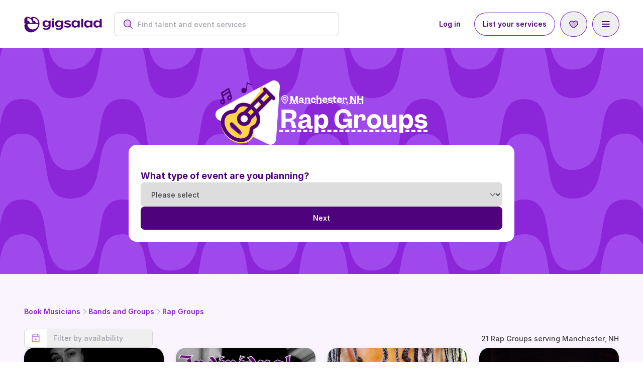

--- FILE ---
content_type: text/html; charset=UTF-8
request_url: https://www.gigsalad.com/Music-Groups/Rap-Group/NH/Manchester
body_size: 49096
content:
<!DOCTYPE html>
<html lang="en">
       <head>
        <meta charset="utf-8">
        <meta name="viewport" content="width=device-width, initial-scale=1">
        <title>3 Best Rap Groups for Hire in Manchester, NH | GigSalad</title>
<meta name="description" content="Entertain guests with a cool rap show or epic rap battle! Find the best rap groups in Manchester, New Hampshire and get free quotes today.">
<link rel="canonical" href="https://www.gigsalad.com/Music-Groups/Rap-Group/NH/Manchester">
        <meta property="og:site_name" content="GigSalad">
<meta property="og:title" content="GigSalad - 3 Best Rap Groups for Hire in Manchester, NH">
<meta property="og:description" content="Entertain guests with a cool rap show or epic rap battle! Find the best rap groups in Manchester, New Hampshire and get free quotes today.">
<meta property="og:type" content="website">
<meta property="og:url" content="https://www.gigsalad.com/Music-Groups/Rap-Group/NH/Manchester">
<meta property="og:image" content="https://www.gigsalad.com/images/og-image.png">

        
        <meta name="csrf-token" content="pqDxOb9hWw8uKUM1wSbbBywwnkqCkXXpSC5Qub5Q">

        <link rel="author" href="/humans.txt">
        <link rel="alternate" type="application/rss+xml" title="The GigSalad Community Blog" href="https://www.gigsalad.com/blog/feed">

        <link rel="icon" href="https://cress.gigsalad.com/images/redesign/seo/favicon.ico" sizes="32x32">
<link rel="icon" href="https://cress.gigsalad.com/images/redesign/seo/favicon.png" sizes="32x32" type="image/png">
<link rel="apple-touch-icon" href="https://cress.gigsalad.com/images/redesign/seo/apple-touch-icon.png">
<link rel="manifest" href="/images/redesign/seo/site.webmanifest">
        <style>
	@font-face {
		font-family: "Garnett";
		font-weight: 600;
		
		src: url("https://cress.gigsalad.com/build/assets/Garnett-Semibold-5R6jAGpY.woff2") format("woff2");
	}
    
    @font-face {
        font-family: "Garnett-fallback-arial-bold";
        src: local("Arial Bold"), local("Arial-BoldMT");
        ascent-override: 99.5%;
        descent-override: 31.5%;
        line-gap-override: 0%;
        size-adjust: 106.62%;
    }
    @font-face {
        font-family: "Garnett-fallback-arial-black";
        src: local("Arial Black"), local("Arial-Black");
        ascent-override: 116%;
        descent-override: 35%;
        line-gap-override: 0%;
        size-adjust: 92.38%;
    }
    @font-face {
        font-family: "Garnett-fallback-roboto";
        src: local("Roboto");
		ascent-override: 92.6%;
		descent-override: 28.1%;
		line-gap-override: 0%;
		size-adjust: 115.48%;
    }
    @font-face {
        font-family: "Garnett-fallback-roboto-medium";
		src: local("Roboto Medium"), local("Roboto-Medium");
		ascent-override: 93.2%;
		descent-override: 28.4%;
		line-gap-override: 0%;
		size-adjust: 114.28%;
    }
    @font-face {
		font-family: "Inter";
		font-style: normal;
		font-weight: 400;
		
		src: url("https://cress.gigsalad.com/build/assets/Inter-Regular-B0QUfDW0.woff2") format("woff2");
	}
	@font-face {
		font-family: "Inter";
		font-style: italic;
		font-weight: 400;
		
		src: url("https://cress.gigsalad.com/build/assets/Inter-RegularItalic-B_ozvy2G.woff2") format("woff2");
	}
	@font-face {
		font-family: "Inter";
		font-style: normal;
		font-weight: 500;
		
		src: url("https://cress.gigsalad.com/build/assets/Inter-Medium-B0NFony0.woff2") format("woff2");
	}
	@font-face {
		font-family: "Inter";
		font-style: italic;
		font-weight: 500;
		
		src: url("https://cress.gigsalad.com/build/assets/Inter-MediumItalic-DOveuiCA.woff2") format("woff2");
	}
	@font-face {
		font-family: "Inter";
		font-style: normal;
		font-weight: 600;
		
		src: url("https://cress.gigsalad.com/build/assets/Inter-SemiBold-_JLwM7Yv.woff2") format("woff2");
	}
	@font-face {
		font-family: "Inter";
		font-style: italic;
		font-weight: 600;
		/* font-display: swap; */
		src: url("https://cress.gigsalad.com/build/assets/Inter-SemiBoldItalic-C4gNvuGw.woff2") format("woff2");
	}
	@font-face {
		font-family: "Inter";
		font-style: normal;
		font-weight: 700;
		
		src: url("https://cress.gigsalad.com/build/assets/Inter-Bold-CytjP_7U.woff2") format("woff2");
	}
	@font-face {
		font-family: "Inter";
		font-style: italic;
		font-weight: 700;
		
		src: url("https://cress.gigsalad.com/build/assets/Inter-BoldItalic-B0T-BnK6.woff2") format("woff2");
	}
</style>

        <meta name="sentry-trace" content="659fcbfbe48c478a97df41dca5e22ce0-f0a3eae712a4450b-0"/><meta name="baggage" content="sentry-trace_id=659fcbfbe48c478a97df41dca5e22ce0,sentry-sample_rate=0.02,sentry-transaction=%2F%7BcategoryParent%7D%2F%7Bcategory%7D%2F%7Bstate%7D%2F%7Bcity%7D%2F%7Bpage%3F%7D,sentry-public_key=dbb44c4c1ed21d6ba5a563c66992d1dd,sentry-org_id=4506983810400256,sentry-release=,sentry-environment=production,sentry-sampled=false,sentry-sample_rand=0.662571"/>

        
        <link rel="stylesheet" href="https://cress.gigsalad.com/css/vendor/bootstrap/bootstrap-datepicker.min.37efb30957ab8474a2304ba91fcef757.css">
        <!-- Livewire Styles --><style >[wire\:loading][wire\:loading], [wire\:loading\.delay][wire\:loading\.delay], [wire\:loading\.inline-block][wire\:loading\.inline-block], [wire\:loading\.inline][wire\:loading\.inline], [wire\:loading\.block][wire\:loading\.block], [wire\:loading\.flex][wire\:loading\.flex], [wire\:loading\.table][wire\:loading\.table], [wire\:loading\.grid][wire\:loading\.grid], [wire\:loading\.inline-flex][wire\:loading\.inline-flex] {display: none;}[wire\:loading\.delay\.none][wire\:loading\.delay\.none], [wire\:loading\.delay\.shortest][wire\:loading\.delay\.shortest], [wire\:loading\.delay\.shorter][wire\:loading\.delay\.shorter], [wire\:loading\.delay\.short][wire\:loading\.delay\.short], [wire\:loading\.delay\.default][wire\:loading\.delay\.default], [wire\:loading\.delay\.long][wire\:loading\.delay\.long], [wire\:loading\.delay\.longer][wire\:loading\.delay\.longer], [wire\:loading\.delay\.longest][wire\:loading\.delay\.longest] {display: none;}[wire\:offline][wire\:offline] {display: none;}[wire\:dirty]:not(textarea):not(input):not(select) {display: none;}:root {--livewire-progress-bar-color: #2299dd;}[x-cloak] {display: none !important;}[wire\:cloak] {display: none !important;}</style>
        <link
            href="https://cress.gigsalad.com/css/filament/forms/forms.css?v=3.3.34.0"
            rel="stylesheet"
            data-navigate-track
        />
                <link
            href="https://cress.gigsalad.com/css/filament/support/support.css?v=3.3.34.0"
            rel="stylesheet"
            data-navigate-track
        />
    
<style>
    :root {
         --danger-50:255, 244, 237;  --danger-100:254, 230, 214;  --danger-200:253, 200, 171;  --danger-300:250, 150, 100;  --danger-400:248, 113, 63;  --danger-500:245, 77, 26;  --danger-600:230, 51, 16;  --danger-700:191, 35, 15;  --danger-800:152, 30, 20;  --danger-900:122, 28, 20;  --danger-950:66, 11, 8;  --gray-50:250, 250, 250;  --gray-100:244, 244, 245;  --gray-200:228, 228, 231;  --gray-300:212, 212, 216;  --gray-400:161, 161, 170;  --gray-500:113, 113, 122;  --gray-600:82, 82, 91;  --gray-700:63, 63, 70;  --gray-800:39, 39, 42;  --gray-900:24, 24, 27;  --gray-950:9, 9, 11;  --info-50:239, 246, 255;  --info-100:219, 234, 254;  --info-200:191, 219, 254;  --info-300:147, 197, 253;  --info-400:96, 165, 250;  --info-500:59, 130, 246;  --info-600:37, 99, 235;  --info-700:29, 78, 216;  --info-800:30, 64, 175;  --info-900:30, 58, 138;  --info-950:23, 37, 84;  --primary-50:250, 244, 255;  --primary-100:241, 226, 253;  --primary-200:228, 201, 253;  --primary-300:211, 165, 253;  --primary-400:199, 137, 251;  --primary-500:178, 100, 247;  --primary-600:159, 73, 236;  --primary-700:139, 38, 217;  --primary-800:117, 28, 181;  --primary-900:96, 24, 145;  --primary-950:78, 2, 124;  --success-50:240, 253, 244;  --success-100:220, 252, 231;  --success-200:187, 247, 208;  --success-300:134, 239, 172;  --success-400:74, 222, 128;  --success-500:34, 197, 94;  --success-600:22, 163, 74;  --success-700:21, 128, 61;  --success-800:22, 101, 52;  --success-900:20, 83, 45;  --success-950:5, 46, 22;  --warning-50:255, 251, 235;  --warning-100:254, 243, 199;  --warning-200:253, 230, 138;  --warning-300:252, 211, 77;  --warning-400:251, 191, 36;  --warning-500:245, 158, 11;  --warning-600:217, 119, 6;  --warning-700:180, 83, 9;  --warning-800:146, 64, 14;  --warning-900:120, 53, 15;  --warning-950:69, 26, 3;  --primary-contrast-50:255, 255, 255;  --primary-contrast-100:255, 255, 255;  --primary-contrast-200:255, 255, 255;  --primary-contrast-300:255, 255, 255;  --primary-contrast-400:241, 226, 253;  --primary-contrast-500:250, 244, 255;  --primary-contrast-600:255, 255, 255;  --primary-contrast-700:255, 255, 255;  --primary-contrast-800:255, 255, 255;  --primary-contrast-900:255, 255, 255;  --primary-contrast-950:255, 255, 255;  --facebook-50:243, 247, 255;  --facebook-100:230, 240, 255;  --facebook-200:193, 217, 255;  --facebook-300:156, 194, 255;  --facebook-400:82, 148, 255;  --facebook-500:8, 102, 255;  --facebook-600:7, 92, 230;  --facebook-700:6, 77, 191;  --facebook-800:5, 61, 153;  --facebook-900:4, 50, 125;  --facebook-950:2, 31, 77;     }
</style>

        <script src="https://cress.gigsalad.com/vendor/livewire/livewire.js"   data-csrf="pqDxOb9hWw8uKUM1wSbbBywwnkqCkXXpSC5Qub5Q" data-update-uri="/livewire/update" data-navigate-once="true" defer="true"></script>
        <script>
        window.filamentData = []    </script>

            
            <script
                src="https://cress.gigsalad.com/js/filament/notifications/notifications.js?v=3.3.34.0"
                
                defer
                
                
                
                
            ></script>
        
                
            <script
                src="https://cress.gigsalad.com/js/filament/support/support.js?v=3.3.34.0"
                
                defer
                
                
                
                
            ></script>
        
    
<style>
    :root {
            }
</style>

        <link rel="preload" as="style" href="https://cress.gigsalad.com/build/assets/app-D5iX3tz5.css" /><link rel="stylesheet" href="https://cress.gigsalad.com/build/assets/app-D5iX3tz5.css" data-navigate-track="reload" />
        <script>window.GS = window.GS || {};GS.user = {"id":null,"email":null,"promokit_id":null,"event_planner_id":null,"admin_id":null};GS.geo = {"country":"US"};GS.allowedCountries = "US,CA,PR";</script><script>window.GS = window.GS || {};GS.HERE_API_KEY = "n2irKpKvLuz4zLiP8SzrZWhkWRLJIA697Hk2iaELrIo";GS.HERE_API_URL_AUTOSUGGEST = "https:\/\/autosuggest.search.hereapi.com\/v1\/autosuggest";GS.HERE_API_URL_LOOKUP = "https:\/\/lookup.search.hereapi.com\/v1\/lookup";GS.CDN_URL = "https:\/\/cress.gigsalad.com";GS.visitor_location = {"ID":19439,"city_name":"Columbus","state_name":"Ohio","state_code":"OH","latitude":39.9611755,"longitude":-82.9987942};GS.RECAPTCHA_SITE_KEY_V3 = "6Lc8YmkjAAAAAJBVrWOF0t1bSbJMoxqG6NNOgobm";</script>
        
        
        <script src="https://cress.gigsalad.com/js/cookies.min.a327500ac1baf7ad735fe15aba704041.js" defer></script>
        <link rel="modulepreload" href="https://cress.gigsalad.com/build/assets/app-DmCyPZY3.js" /><link rel="modulepreload" href="https://cress.gigsalad.com/build/assets/search-autocomplete-rn6fKz-W.js" /><script type="module" src="https://cress.gigsalad.com/build/assets/app-DmCyPZY3.js" data-navigate-track="reload"></script><script type="module" src="https://cress.gigsalad.com/build/assets/search-autocomplete-rn6fKz-W.js" data-navigate-track="reload"></script>        <script src="https://cress.gigsalad.com/js/spin.min.ac2f1a06d654fd7753c6997876bc43c4.js" defer></script><script src="https://cress.gigsalad.com/js/ladda.min.a17d692f5c2f35f9f2c5c14f7f691e79.js" defer></script><script src="https://cress.gigsalad.com/js/jquery.min.12e87d2f3a4c8b347ab13a0764d420a3.js" defer></script><script src="https://cress.gigsalad.com/js/jquery.autocomplete.min.e9831d5f1e0ffab2f688bc972ad4a5e7.js" defer></script><script src="https://cress.gigsalad.com/js/jquery.autocompleteLocation.min.b90ac51387277964a8880d184aac430c.js" defer></script><script src="https://cress.gigsalad.com/js/vendor/bootstrap/bootstrap-datepicker.min.3.js" defer></script><script src="https://cress.gigsalad.com/js/quote-request-form.min.14aae7b576bb878dcbb65cd4a98b2594.js" defer></script>            </head>
        <body class="font-sans antialiased flex flex-col min-h-screen">
        <script>
            window.dataLayer = window.dataLayer || [];
            dataLayer.push({'PageType': "Category - Results"});
        </script>

        <script>
        dataLayer.push({"pageParentCategory":"Bands and Groups"});
        dataLayer.push({"pageCategory":"Rap Group"});
</script>
        <noscript>
    <iframe src="https://www.googletagmanager.com/ns.html?id=GTM-WQZNFL" height="0" width="0"
            style="display:none;visibility:hidden"></iframe>
</noscript>
<script>
    (function (w, d, s, l, i) {
        w[l] = w[l] || [];
        w[l].push({
            'gtm.start':
                new Date().getTime(), event: 'gtm.js'
        });
        var f = d.getElementsByTagName(s)[0],
            j = d.createElement(s), dl = l != 'dataLayer' ? '&l=' + l : '';
        j.async = true;
        j.src =
            '//www.googletagmanager.com/gtm.js?id=' + i + dl;
        f.parentNode.insertBefore(j, f);
    })(window, document, 'script', 'dataLayer', "GTM-WQZNFL");
</script>        <script>
    (function(){
        "use strict";
        var e=null,b="4.0.0",
        n="35724",
        additional="term=value",t,r,i;try{t=top.document.referer!==""?encodeURIComponent(top.document.referrer.substring(0,2048)):""}catch(o){t=document.referrer!==null?document.referrer.toString().substring(0,2048):""}try{r=window&&window.top&&document.location&&window.top.location===document.location?document.location:window&&window.top&&window.top.location&&""!==window.top.location?window.top.location:document.location}catch(u){r=document.location}try{i=parent.location.href!==""?encodeURIComponent(parent.location.href.toString().substring(0,2048)):""}catch(a){try{i=r!==null?encodeURIComponent(r.toString().substring(0,2048)):""}catch(f){i=""}}var l,c=document.createElement("script"),h=null,p=document.getElementsByTagName("script"),d=Number(p.length)-1,v=document.getElementsByTagName("script")[d];if(typeof l==="undefined"){l=Math.floor(Math.random()*1e17)}h="dx.mountain.com/spx?"+"dxver="+b+"&shaid="+n+"&tdr="+t+"&plh="+i+"&cb="+l+additional;c.type="text/javascript";c.src=("https:"===document.location.protocol?"https://":"http://")+h;v.parentNode.insertBefore(c,v)})()
</script>        <script>
    !function(w, d) {
        if (!w.rdt) {
            var p = w.rdt = function() {
                p.sendEvent ? p.sendEvent.apply(p, arguments) : p.callQueue.push(arguments)
            };
            p.callQueue = [];
            var t = d.createElement("script");
            t.src = "https://www.redditstatic.com/ads/pixel.js", t.async = !0;
            var s = d.getElementsByTagName("script")[0];
            s.parentNode.insertBefore(t, s)
        }
    }(window, document);

    rdt("init", "a2_gnm9qtp1sgti");
    rdt("track", "PageVisit");

    
</script>
        <script>
!function(e){if(!window.pintrk){window.pintrk=function(){
window.pintrk.queue.push(Array.prototype.slice.call(arguments))};var
n=window.pintrk;n.queue=[],n.version="3.0";var
t=document.createElement("script");t.async=!0,t.src=e;var
r=document.getElementsByTagName("script")[0];
r.parentNode.insertBefore(t,r)}}("https://s.pinimg.com/ct/core.js");

pintrk("load", "2614313055573", {});
pintrk("page");
</script>

<noscript>
<img height="1" width="1" style="display:none;" alt="" src="https://ct.pinterest.com/v3/?tid=2614313055573&amp;event=init&amp;noscript=1">
</noscript>

        
        
                <div data-observer-header-intercept></div>

<header
    x-data="{
        isPinned: false,
        mobileMenu: false,
        mobileMenuFavorites: false,
        mobileMenuSearch: false,
        mobileMenuUser: false
    }"
    x-init="
        const observer = new IntersectionObserver(([entry]) => {
            isPinned = !entry.isIntersecting;
        });

                    observer.observe(document.querySelector('[data-observer-header-intercept]'));
        
        // When the mobile search menu is opened, focus the search input
        $watch('mobileMenuSearch', value => {
            if(value){
                $dispatch('search-focus');
            }
        });
    "
    class="w-full z-40 top-0 ease duration-500 js-header sticky"
>
    <div
        :class="{ 'ring-party-purple/10' : isPinned, 'ring-transparent': !isPinned }"
        class="grid grid-cols-layout col-content ring-[1px] ring-transparent bg-white backdrop-blur-xl"
    >
        <nav class="flex justify-between py-xs lg:py-md">
            <div class="flex items-center">
                
                <div x-bind:class="{ 'group' : !isPinned }" class="flex items-center relative max-lg:top-[1px] lg:mr-6">
                    <a href="https://www.gigsalad.com" x-bind:class="{ '-translate-x-full md:translate-x-0 -ml-10 md:-ml-16 lg:ml-0 delay-100' : mobileMenu || mobileMenuFavorites || mobileMenuSearch || mobileMenuUser, 'group-hover:scale-110 group-hover:-rotate-3' : !isPinned, 'hover:scale-110 hover:-rotate-3' : isPinned }" class="inline-flex ease-out duration-300 text-party-purple h-6 lg:h-8 lg:translate-y-px z-20 items-center">
            <svg xmlns="http://www.w3.org/2000/svg" class="h-full min-h-3 w-auto" viewBox="0 0 54 56" fill="none"><path fill="currentColor" d="M49.5936 37.8312C51.6913 34.4777 52.923 30.5526 53 26.3607l-.0192-4.268C52.7691 10.4126 43.1658 1 31.3686 1h-2.7328c-.5581 0-1.1162.22865-1.5203.62878l-3.3679 3.23916C20.245 2.42904 15.9726 1 11.3731 1H8.37084c-.55811 0-1.11621.22865-1.52036.62878L1.63509 6.81144C1.23094 7.21157 1 7.76413 1 8.33575V22.3785c0 1.1813.96225 2.134 2.1362 2.134h2.75203c.09623 0 .15396.1334.07698.1905l-4.17616 3.3726C1.28867 28.4757 1 29.1045 1 29.7333v2.6485C1 44.843 11.2191 55.1321 23.7668 54.9987c13.2021 0 22.0356-11.6419 25.8268-17.1675Z"/><path class="fill-white" d="M39.9866 22.3426c0-4.3252-2.194-7.8692-7.7365-8.2503-.5581-.0381-1.0008-.4954-1.0008-1.067V5.89914c0-.62878.5197-1.10513 1.1547-1.06702 9.2184.59067 16.5122 8.25038 16.5122 17.60578h-8.9104c-.0192-.0381-.0192-.0571-.0192-.0953ZM11.35 5.89914v7.22146c0 .5525.4234 1.0098.9623 1.067 4.1376.4763 7.3515 3.9822 7.3515 8.2503h9.3531c0-9.3554-7.2938-17.01511-16.5122-17.60578-.6158-.03811-1.1547.4573-1.1547 1.06702Zm2.2902 19.98756c-1.2895 0-2.2902 1.1432-2.1362 2.4198 1.1932 9.203 9.0644 16.3292 18.6099 16.3292 10.373 0 18.7639-8.4028 18.7639-18.749H13.6402Z"/></svg>
    </a>
                    <a href="https://www.gigsalad.com" class="block text-party-purple h-[18px] lg:h-6 ease duration-500 pl-[3px] lg:pl-[5px]">
            <svg xmlns="http://www.w3.org/2000/svg" class="h-full min-h-3 w-auto" viewBox="0 0 198 40" fill="none"><path fill="currentColor" d="M26.7804 8.23457h-4.267c-.63 0-1.1249.49496-1.1249 1.10045 0 .99518-1.2438 1.45328-1.9388.72138-1.7278-1.80603-3.9993-2.76436-7.0521-2.76436C5.73484 7.29204 1 12.0098 1 18.8864c0 6.4448 4.41568 11.1599 11.1596 11.1599 4.3752 0 7.4658-2.043 9.2316-5.7788v1.4559c0 5.3049-2.8879 8.4088-9.1126 8.4088-2.76898 0-5.4054-.774-7.46588-2.0035-.749-.4475-1.68462.079-1.68462.9293l-.00809 2.6248c0 .3555.17578.5556.4705.7504C6.05121 38.1365 9.70705 39 13.3305 39c8.9125 0 14.5721-4.5967 14.5721-12.5342V9.33491c0-.61606-.5057-1.10034-1.1222-1.10034ZM14.4473 25.2391c-4.0534 0-6.66278-2.5932-6.66278-6.3685 0-3.77 2.60938-6.5606 6.78448-6.5606 4.175 0 6.9034 2.7116 6.9034 6.4448 0 3.7331-2.769 6.4843-7.0251 6.4843ZM32.3129 4.02756C32.3129 2.25843 33.957 1 36.1256 1c2.1687 0 3.7749 1.25843 3.7749 3.02756 0 1.76914-1.6062 3.10133-3.7749 3.10133-2.1659 0-3.8127-1.33742-3.8127-3.10133Zm7.0765 6.00774v19.7793c0 .603-.4949 1.1005-1.1222 1.1005h-4.3075c-.6166 0-1.1249-.4844-1.1249-1.1005V10.0353c0-.60026.4949-1.10045 1.1249-1.10045h4.3075c.6165 0 1.1222.48439 1.1222 1.10045Zm29.0874-1.80073h-4.267c-.6274 0-1.1249.49496-1.1249 1.10045 0 .99518-1.2438 1.45328-1.9361.72138-1.7306-1.80603-4.002-2.76436-7.0521-2.76436-6.6628 0-11.4003 4.71776-11.4003 11.59436 0 6.4448 4.4184 11.1599 11.1623 11.1599 4.3752 0 7.4632-2.043 9.2316-5.7788v1.4559c0 5.3049-2.8879 8.4088-9.1127 8.4088-2.7689 0-5.408-.774-7.4685-2.0035-.7463-.4475-1.6819.079-1.6819.9293l-.0108 2.6248c0 .3555.1785.5556.4705.7504C47.7476 38.1365 51.4034 39 55.0269 39c8.9125 0 14.5748-4.5967 14.5748-12.5342V9.33491c0-.61606-.5084-1.10034-1.1249-1.10034ZM56.1463 25.2391c-4.0533 0-6.6627-2.5932-6.6627-6.3685 0-3.77 2.6067-6.5606 6.7818-6.5606 4.175 0 6.9061 2.7116 6.9061 6.4448 0 3.7331-2.7717 6.4843-7.0252 6.4843Zm17.1377.3116c0-.8511.9371-1.3491 1.6858-.9309 2.6631 1.494 5.8463 2.2799 8.9115 2.2799 3.0658 0 4.4968-.9435 4.4968-2.4754 0-.9035-.3616-1.887-2.811-2.5153l-5.1381-1.1788c-5.1386-1.2566-7.0253-3.4189-7.0253-6.5225 0-4.0871 4.0947-6.9155 10.7988-6.9155 3.9209 0 6.9584.96868 9.0977 2.18748.3339.1954.5349.55052.5349.94352v2.3051c0 .8111-.8705 1.3491-1.6065.9814-2.0474-1.0213-4.5887-1.7421-7.4656-1.7421-3.2109 0-4.7366.8637-4.7366 2.2001 0 1.2188 1.0439 1.8072 3.4933 2.3577l4.6574.9814c4.3339.8636 6.9434 2.7506 6.9434 6.72 0 4.4002-3.9336 7.3484-10.7169 7.3484-3.8273 0-7.5598-.9162-10.5979-2.7381-.3334-.1975-.5217-.5631-.5217-.9435v-2.3429Zm49.869-17.31613h-4.349c-.627 0-1.128.48267-1.124 1.11889 0 1.00034-1.244 1.47694-1.937.73984-1.725-1.79026-4.12-2.8012-7.214-2.8012-6.7 0-11.4812 5.0705-11.4812 12.2209 0 6.9555 4.4992 12.0629 11.1192 12.0629 3.255 0 5.781-1.0741 7.576-2.9223.709-.7213 1.937-.2632 1.937.7346v.4317c0 .6161.508 1.1031 1.124 1.1031h4.349c.627 0 1.124-.5002 1.124-1.1031V9.33502c0-.61606-.508-1.10045-1.124-1.10045ZM110.654 26.3527c-4.175 0-6.819-2.9091-6.819-6.9161 0-4.0095 2.525-6.916 6.901-6.916 4.375 0 7.062 2.7907 7.062 6.7976s-2.806 7.0345-7.144 7.0345Zm23.978-23.75669c.616 0 1.123.49803 1.123 1.11371V29.8145c0 .6032-.494 1.1011-1.123 1.1011h-4.267c-.617 0-1.123-.4854-1.123-1.1011V3.69711c0-.60307.496-1.1011 1.123-1.1011h4.267Zm30.533 5.63856h-4.348c-.627 0-1.128.48267-1.125 1.11889 0 1.00034-1.244 1.47694-1.936.73984-1.725-1.79026-4.121-2.8012-7.214-2.8012-6.701 0-11.482 5.0705-11.482 12.2209 0 6.9555 4.5 12.0629 11.119 12.0629 3.256 0 5.782-1.0741 7.577-2.9223.709-.7213 1.936-.2632 1.936.7346v.4317c0 .6161.509 1.1031 1.125 1.1031h4.348c.628 0 1.125-.5002 1.125-1.1031V9.33502c0-.61606-.508-1.10045-1.125-1.10045ZM152.667 26.3527c-4.175 0-6.819-2.9091-6.819-6.9161 0-4.0095 2.525-6.916 6.9-6.916s7.063 2.7907 7.063 6.7976-2.807 7.0345-7.144 7.0345Zm43.208-23.75734h-4.305c-.627 0-1.125.50019-1.125 1.10045v5.64973c0 .99516-1.243 1.45326-1.941.73186-1.752-1.806-4.148-2.79064-7.209-2.79064-6.587 0-11.525 4.99154-11.525 12.18144.006 6.8713 4.381 12.0919 10.957 12.0919 3.391 0 5.971-1.1294 7.793-3.0012.698-.7214 1.925-.2633 1.925.7318v.5108c0 .6161.509 1.1004 1.125 1.1004h4.305c.627 0 1.125-.4976 1.125-1.1004V3.69581c0-.61606-.508-1.10045-1.125-1.10045ZM183.42 26.3448c-4.175 0-6.863-2.9091-6.863-6.916s2.607-6.9135 6.944-6.9135c4.332 0 7.025 2.7907 7.025 6.7976s-2.768 7.0319-7.106 7.0319Z"/></svg>
    </a>
                </div>

                
                                <section wire:snapshot="{&quot;data&quot;:{&quot;query&quot;:&quot;&quot;,&quot;placeholder&quot;:&quot;Find talent and event services&quot;,&quot;resultsOpen&quot;:false,&quot;isMobileMenuSearch&quot;:false},&quot;memo&quot;:{&quot;id&quot;:&quot;VkHC1xj5EbWwshXkeW7K&quot;,&quot;name&quot;:&quot;search-autocomplete&quot;,&quot;path&quot;:&quot;Music-Groups\/Rap-Group\/NH\/Manchester&quot;,&quot;method&quot;:&quot;GET&quot;,&quot;children&quot;:[],&quot;scripts&quot;:[],&quot;assets&quot;:[],&quot;errors&quot;:[],&quot;locale&quot;:&quot;en&quot;},&quot;checksum&quot;:&quot;519321d95255d7ec04df49790b7aeb861097c921111d478035eeb3fd648ac41b&quot;}" wire:effects="[]" wire:id="VkHC1xj5EbWwshXkeW7K"
    x-data="searchAutocomplete({
        resultsOpen: false,
        isMobileMenuSearch: false    })"
    x-init="init()"
    wire:key="search-autocomplete"
    x-ref="autocompleteSection"
    @focus-search="$nextTick(() => $refs.searchInput.focus())"
    @keydown.escape.window="closeResults();"
    class="relative w-full z-30 flex-shrink-0 rounded-lg focus-within:border-slate-200 mx-auto max-w-md lg:block hidden"
    role="search"
    data-is-mobile="false"
>
    <form x-ref="form" @submit.prevent="submit()" class="relative">
        <div
            class="relative z-20"
            @click.outside="closeResults()"
        >
            <div
    x-data="{
        focusMobileSearch() {
            // Wait for mobile menu animation to complete
            if (this.isProcessing) return;
            this.isProcessing = true;

            setTimeout(() => {
                // Find the root that is marked as mobile
                const mobileRoot = document.querySelector('[data-is-mobile=\'true\']');
                if (!mobileRoot) {
                    console.warn('No mobile autocomplete root found');
                    this.isProcessing = false;
                    return;
                }

                // Focus the input inside the mobile root
                const inputToFocus = mobileRoot.querySelector('[x-ref=\'searchInput\']');
                // console.log('Input in mobile root:', inputToFocus); // Debugging
                if (inputToFocus && inputToFocus.offsetParent !== null) {
                    inputToFocus.focus();
                }

                this.isProcessing = false;
            }, 300); // Matches mobile menu transition
        }
    }"
    @search-focus.window.debounce.300ms="focusMobileSearch()"
    class="flex items-center py-0 bg-white h-12 w-full rounded-lg shadow-none hover:shadow-gigsalad focus-within:border-transparent ease-out duration-300 px-sm lg:w-[448px] border"
    :class="(true && !expanded && !showResults ? 'hover:focus-within:shadow-gigsalad focus-within:shadow-gigsalad' : 'hover:focus-within:shadow-none focus-within:shadow-none')"
>
    <svg class="size-6 text-purple-800 focus:outline-none" @click="$refs.searchInput.focus()" xmlns="http://www.w3.org/2000/svg" viewBox="0 0 256 256" fill="currentColor"><path d="M192,112a80,80,0,1,1-80-80A80,80,0,0,1,192,112Z" opacity="0.2"/><path d="M229.66,218.34,179.6,168.28a88.21,88.21,0,1,0-11.32,11.31l50.06,50.07a8,8,0,0,0,11.32-11.32ZM40,112a72,72,0,1,1,72,72A72.08,72.08,0,0,1,40,112Z"/></svg>
    <input
        type="text"
        x-ref="searchInput"
        x-model="query"
        @focus="onFocus()"
        @input="onInput()"
        @keydown.arrow-down.prevent="selectNext()"
        @keydown.arrow-up.prevent="selectPrevious()"
        @keydown.enter.prevent="submit()"
        @keydown.escape.prevent="closeResults()"
        @keydown.tab="closeResults()"
        placeholder="Find talent and event services"
        class="w-full px-2xs bg-transparent outline-none focus:outline-none focus:ring-0 md:text-sm placeholder-zinc-400 border-0"
        autocomplete="off"
        role="combobox"
        aria-autocomplete="list"
        aria-owns="search-results"
        :aria-expanded="showResults"
        aria-controls="search-results"
        required
    >
</div>
        </div>

        <div  x-show="expanded || showResults"     x-transition:enter="transition ease-out duration-300"
    x-transition:enter-start="scale-[0.99]"
    x-transition:enter-end="scale-100"
    id="search-results"
    class="top-0 z-10 w-full rounded-lg bg-white absolute"
>
    <div  x-show="expanded || showResults" x-cloak         x-transition:enter="transition ease-out duration-300"
        x-transition:enter-start="opacity-0 -translate-y-2 scale-[0.98]"
        x-transition:enter-end="opacity-100 translate-y-0 scale-100"
        class="pt-12 rounded-lg px-2xs pb-2xs lg:shadow-gigsalad"
    >
        <div x-show="results.length > 0" x-cloak class="w-full flex flex-col justify-start items-start">
            <ul
                x-ref="resultsList"
                role="listbox"
                aria-live="polite"
                class="relative w-full md:max-h-[372px] overflow-y-scroll search-results-list"
            >
                <template x-for="(result, index) in results" :key="result.id">
                    <li :id="`result-${index}`" class="w-full" role="option">
                        <button
                            type="button"
                            @click="onClickResult(result)"
                            @mouseenter="setActiveItem(result.id)"
                            :class="{
                                'bg-purple-50 text-party-purple border-purple-100 opacity-100': resultItemActive === result.id,
                                'border-transparent text-purple-800 opacity-90 hover:text-party-purple': resultItemActive !== result.id
                            }"
                            class="flex items-center justify-between px-2 py-2 w-full border ease-out duration-300 group rounded-lg"
                        >
                            <span x-html="highlightMatch(result.name || '')" class="text-left"></span>
                            <span
                                :class="{
                                    'translate-x-0.5 opacity-100': resultItemActive === result.id,
                                    'opacity-0 translate-x-0': resultItemActive !== result.id
                                }"
                                class="w-4 inline-block h-4 ease-out duration-300"
                            >
                                <svg class="w-full h-full" xmlns="http://www.w3.org/2000/svg" viewBox="0 0 256 256" fill="currentColor"><path d="M184.49,136.49l-80,80a12,12,0,0,1-17-17L159,128,87.51,56.49a12,12,0,1,1,17-17l80,80A12,12,0,0,1,184.49,136.49Z"/></svg>                            </span>
                        </button>
                    </li>
                </template>
            </ul>
        </div>

        <div
            class="hidden"
            x-cloak
            :class="{ 'hidden': results.length > 0 }"
            class="w-full flex items-center justify-center"
        >
            <nav class="relative pb-0 pt-xs w-full" aria-label="Category navigation">
    <h2 class="heading-link heading-base font-bold text-party-purple px-2 mb-2">
        <a href="https://www.gigsalad.com/services">Browse categories</a>
    </h2>

                        <a href="https://www.gigsalad.com/book-music"
               class="flex items-center hover:bg-purple-50 group ease-out duration-200 rounded-lg p-2"
            >
                <div class="size-16 flex-shrink-0 rounded-lg bg-primary-50 group-hover:bg-white ease-out duration-200 flex items-center justify-center"
                     aria-hidden="true"
                >
                    <svg class="fill-current size-8 text-fuchsia" xmlns="http://www.w3.org/2000/svg" viewBox="0 0 256 256" fill="currentColor"><path d="M208,164a28,28,0,1,1-28-28A28,28,0,0,1,208,164ZM52,168a28,28,0,1,0,28,28A28,28,0,0,0,52,168Z" opacity="0.2"/><path d="M212.92,17.69a8,8,0,0,0-6.86-1.45l-128,32A8,8,0,0,0,72,56V166.08A36,36,0,1,0,88,196V110.25l112-28v51.83A36,36,0,1,0,216,164V24A8,8,0,0,0,212.92,17.69ZM52,216a20,20,0,1,1,20-20A20,20,0,0,1,52,216ZM88,93.75V62.25l112-28v31.5ZM180,184a20,20,0,1,1,20-20A20,20,0,0,1,180,184Z"/></svg>                </div>

                <div class="ml-sm">
                    <div class="font-bold text-party-purple">Musical acts</div>
                    <div class="text-sm text-zinc-500">Bands, DJs, Ensembles, Singers, Soloists, Wedding Musicians, and more</div>
                </div>
            </a>
                    <a href="https://www.gigsalad.com/book-entertainers"
               class="flex items-center hover:bg-purple-50 group ease-out duration-200 rounded-lg p-2"
            >
                <div class="size-16 flex-shrink-0 rounded-lg bg-primary-50 group-hover:bg-white ease-out duration-200 flex items-center justify-center"
                     aria-hidden="true"
                >
                    <svg class="fill-current size-8 text-berry-blue" xmlns="http://www.w3.org/2000/svg" viewBox="0 0 256 256" fill="currentColor"><path d="M216,48v55.77C216,174.6,176.6,232,128,232S40,174.6,40,103.79V48a8,8,0,0,1,10.89-7.47C66,46.41,95.11,55.71,128,55.71s62-9.3,77.11-15.16A8,8,0,0,1,216,48Z" opacity="0.2"/><path d="M217,34.8a15.94,15.94,0,0,0-14.82-1.71C188.15,38.55,159.82,47.71,128,47.71S67.84,38.55,53.79,33.09A16,16,0,0,0,32,48v55.77c0,35.84,9.65,69.65,27.18,95.18,18.16,26.46,42.6,41,68.82,41s50.66-14.57,68.82-41C214.35,173.44,224,139.63,224,103.79V48A16,16,0,0,0,217,34.8Zm-9,69c0,32.64-8.66,63.23-24.37,86.13C168.54,211.9,148.79,224,128,224s-40.54-12.1-55.63-34.08C56.66,167,48,136.43,48,103.79V48c15.11,5.87,45.58,15.71,80,15.71S192.9,53.87,208,48v55.81Zm-18,18.87A8,8,0,1,1,178,133.33c-2.68-3-8.85-5.33-14-5.33s-11.36,2.34-14,5.33A8,8,0,1,1,138,122.66c5.71-6.38,16.14-10.66,26-10.66S184.25,116.28,190,122.66ZM92,128c-5.19,0-11.36,2.34-14,5.33A8,8,0,1,1,66,122.66C71.75,116.28,82.18,112,92,112s20.25,4.28,26,10.66A8,8,0,1,1,106,133.33C103.36,130.34,97.19,128,92,128Zm76.45,45.19a52.9,52.9,0,0,1-80.9,0A8,8,0,1,1,99.72,162.8a36.89,36.89,0,0,0,56.56,0,8,8,0,0,1,12.17,10.39Z"/></svg>                </div>

                <div class="ml-sm">
                    <div class="font-bold text-party-purple">Entertainers</div>
                    <div class="text-sm text-zinc-500">Children’s Entertainers, Comedians, Dancers, Magicians, and more</div>
                </div>
            </a>
                    <a href="https://www.gigsalad.com/book-speakers"
               class="flex items-center hover:bg-purple-50 group ease-out duration-200 rounded-lg p-2"
            >
                <div class="size-16 flex-shrink-0 rounded-lg bg-primary-50 group-hover:bg-white ease-out duration-200 flex items-center justify-center"
                     aria-hidden="true"
                >
                    <svg class="fill-current size-8 text-leafy-green" xmlns="http://www.w3.org/2000/svg" viewBox="0 0 256 256" fill="currentColor"><path d="M156.5,151,59,222.45a8,8,0,0,1-10.38-.79l-14.3-14.3A8,8,0,0,1,33.55,197L105,99.5l0,0A64,64,0,0,0,156.48,151Z" opacity="0.2"/><path d="M168,16A72.07,72.07,0,0,0,96,88a73.29,73.29,0,0,0,.63,9.42L27.12,192.22A15.93,15.93,0,0,0,28.71,213L43,227.29a15.93,15.93,0,0,0,20.78,1.59l94.81-69.53A73.29,73.29,0,0,0,168,160a72,72,0,1,0,0-144Zm56,72a55.72,55.72,0,0,1-11.16,33.52L134.49,43.16A56,56,0,0,1,224,88ZM54.32,216,40,201.68,102.14,117A72.37,72.37,0,0,0,139,153.86ZM112,88a55.67,55.67,0,0,1,11.16-33.51l78.34,78.34A56,56,0,0,1,112,88Zm-2.35,58.34a8,8,0,0,1,0,11.31l-8,8a8,8,0,1,1-11.31-11.31l8-8A8,8,0,0,1,109.67,146.33Z"/></svg>                </div>

                <div class="ml-sm">
                    <div class="font-bold text-party-purple">Speakers</div>
                    <div class="text-sm text-zinc-500">Athletes, Authors, Business Leaders, Emcees, Politicians, and more</div>
                </div>
            </a>
                    <a href="https://www.gigsalad.com/book-services"
               class="flex items-center hover:bg-purple-50 group ease-out duration-200 rounded-lg p-2"
            >
                <div class="size-16 flex-shrink-0 rounded-lg bg-primary-50 group-hover:bg-white ease-out duration-200 flex items-center justify-center"
                     aria-hidden="true"
                >
                    <svg class="fill-current size-8 text-peachy-coral" xmlns="http://www.w3.org/2000/svg" viewBox="0 0 256 256" fill="currentColor"><path d="M208,64H176L160,40H96L80,64H48A16,16,0,0,0,32,80V192a16,16,0,0,0,16,16H208a16,16,0,0,0,16-16V80A16,16,0,0,0,208,64ZM128,168a36,36,0,1,1,36-36A36,36,0,0,1,128,168Z" opacity="0.2"/><path d="M208,56H180.28L166.65,35.56A8,8,0,0,0,160,32H96a8,8,0,0,0-6.65,3.56L75.71,56H48A24,24,0,0,0,24,80V192a24,24,0,0,0,24,24H208a24,24,0,0,0,24-24V80A24,24,0,0,0,208,56Zm8,136a8,8,0,0,1-8,8H48a8,8,0,0,1-8-8V80a8,8,0,0,1,8-8H80a8,8,0,0,0,6.66-3.56L100.28,48h55.43l13.63,20.44A8,8,0,0,0,176,72h32a8,8,0,0,1,8,8ZM128,88a44,44,0,1,0,44,44A44.05,44.05,0,0,0,128,88Zm0,72a28,28,0,1,1,28-28A28,28,0,0,1,128,160Z"/></svg>                </div>

                <div class="ml-sm">
                    <div class="font-bold text-party-purple">Event services</div>
                    <div class="text-sm text-zinc-500">Bartenders, Photographers, Rentals, Wedding Services, and more</div>
                </div>
            </a>
            </nav>
        </div>
    </div>
</div>
    </form>
</section>
                            </div>

            <div class="flex items-center gap-2xs lg:gap-0 lg:space-x-xs">
                
                                <button x-on:click="mobileMenuSearch=true" class="lg:hidden p-2xs">
    <svg class="size-6 text-party-purple" xmlns="http://www.w3.org/2000/svg" viewBox="0 0 256 256" fill="currentColor"><path d="M192,112a80,80,0,1,1-80-80A80,80,0,0,1,192,112Z" opacity="0.2"/><path d="M229.66,218.34,179.6,168.28a88.21,88.21,0,1,0-11.32,11.31l50.06,50.07a8,8,0,0,0,11.32-11.32ZM40,112a72,72,0,1,1,72,72A72.08,72.08,0,0,1,40,112Z"/></svg></button>


<div
    x-show="mobileMenuSearch"
    x-on:click.outside="mobileMenuSearch=false"
    x-ref="mobileMenuSearch"
    x-init="
        $watch('mobileMenuSearch', value => {
            if(value){
                document.body.classList.add('overflow-hidden');
            } else {
                document.body.classList.remove('overflow-hidden');
            }
        });
    "
    class="w-screen fixed col-full top-0 left-0 h-dvh lg:hidden flex flex-col items-center justify-start z-20"
    x-cloak
>
    <div
        x-show="mobileMenuSearch"
        x-transition:enter="transition ease-out duration-300"
        x-transition:enter-start="opacity-0 translate-x-full"
        x-transition:enter-end="opacity-100 translate-x-0"
        x-transition:leave="transition ease-out duration-300"
        x-transition:leave-start="opacity-100 translate-x-0"
        x-transition:leave-end="opacity-100 translate-x-full"
        class="border-b h-16 lg:h-24 bg-white grid grid-cols-layout top-0 col-content items-center justify-between z-20"
        x-cloak>
            <div class="flex items-center justify-between text-party-purple">
                <div x-show="mobileMenuSearch"
                    x-transition:enter="transition ease-out delay-300 duration-300"
                    x-transition:enter-start="opacity-0 -translate-x-full -ml-3"
                    x-transition:enter-end="opacity-100"
                    x-transition:leave="transition ease-in duration-300"
                    x-transition:leave-start="opacity-100 translate-x-0"
                    x-transition:leave-end="opacity-0"
                    class="h-full flex items-center justify-center w-auto pl-3 -translate-x-3">
                    <a href="https://www.gigsalad.com" class="block text-purple-950 h-6 lg:h-8 lg:translate-y-px">
            <svg xmlns="http://www.w3.org/2000/svg" class="h-full min-h-3 w-auto" viewBox="0 0 54 56" fill="none"><path fill="currentColor" d="M49.5936 37.8312C51.6913 34.4777 52.923 30.5526 53 26.3607l-.0192-4.268C52.7691 10.4126 43.1658 1 31.3686 1h-2.7328c-.5581 0-1.1162.22865-1.5203.62878l-3.3679 3.23916C20.245 2.42904 15.9726 1 11.3731 1H8.37084c-.55811 0-1.11621.22865-1.52036.62878L1.63509 6.81144C1.23094 7.21157 1 7.76413 1 8.33575V22.3785c0 1.1813.96225 2.134 2.1362 2.134h2.75203c.09623 0 .15396.1334.07698.1905l-4.17616 3.3726C1.28867 28.4757 1 29.1045 1 29.7333v2.6485C1 44.843 11.2191 55.1321 23.7668 54.9987c13.2021 0 22.0356-11.6419 25.8268-17.1675Z"/><path class="fill-white" d="M39.9866 22.3426c0-4.3252-2.194-7.8692-7.7365-8.2503-.5581-.0381-1.0008-.4954-1.0008-1.067V5.89914c0-.62878.5197-1.10513 1.1547-1.06702 9.2184.59067 16.5122 8.25038 16.5122 17.60578h-8.9104c-.0192-.0381-.0192-.0571-.0192-.0953ZM11.35 5.89914v7.22146c0 .5525.4234 1.0098.9623 1.067 4.1376.4763 7.3515 3.9822 7.3515 8.2503h9.3531c0-9.3554-7.2938-17.01511-16.5122-17.60578-.6158-.03811-1.1547.4573-1.1547 1.06702Zm2.2902 19.98756c-1.2895 0-2.2902 1.1432-2.1362 2.4198 1.1932 9.203 9.0644 16.3292 18.6099 16.3292 10.373 0 18.7639-8.4028 18.7639-18.749H13.6402Z"/></svg>
    </a>
                </div>
                <h6 class="heading-6">Search</h6>
                <button x-on:click="mobileMenuSearch=false" class="p-2xs -mr-2xs">
                    <svg class="size-5" xmlns="http://www.w3.org/2000/svg" viewBox="0 0 256 256" fill="currentColor"><path d="M208.49,191.51a12,12,0,0,1-17,17L128,145,64.49,208.49a12,12,0,0,1-17-17L111,128,47.51,64.49a12,12,0,0,1,17-17L128,111l63.51-63.52a12,12,0,0,1,17,17L145,128Z"/></svg>                </button>
            </div>
    </div>
    <div x-show="mobileMenuSearch"
        x-transition:enter="transition ease-in-out duration-200"
        x-transition:enter-start="opacity-0 translate-x-full"
        x-transition:enter-end="opacity-100  translate-x-0"
        x-transition:leave="transition ease-in-out duration-200"
        x-transition:leave-start="opacity-100 translate-x-0"
        x-transition:leave-end="opacity-0 translate-x-full"
        class="bg-white z-10 w-full h-full flex-1 overflow-y-scroll select-none"
    >
        <div class="grid grid-cols-layout pb-xs pt-2xs -mx-3xs">
        <section wire:snapshot="{&quot;data&quot;:{&quot;query&quot;:&quot;&quot;,&quot;placeholder&quot;:&quot;Find talent and event services&quot;,&quot;resultsOpen&quot;:true,&quot;isMobileMenuSearch&quot;:true},&quot;memo&quot;:{&quot;id&quot;:&quot;2zGoKAIlwrA6P08qsMcT&quot;,&quot;name&quot;:&quot;search-autocomplete&quot;,&quot;path&quot;:&quot;Music-Groups\/Rap-Group\/NH\/Manchester&quot;,&quot;method&quot;:&quot;GET&quot;,&quot;children&quot;:[],&quot;scripts&quot;:[],&quot;assets&quot;:[],&quot;errors&quot;:[],&quot;locale&quot;:&quot;en&quot;},&quot;checksum&quot;:&quot;2c5817f08c345a844cbce46f66ae57da724d09f3ae88715096a05d2d823652e0&quot;}" wire:effects="[]" wire:id="2zGoKAIlwrA6P08qsMcT"
    x-data="searchAutocomplete({
        resultsOpen: true,
        isMobileMenuSearch: true    })"
    x-init="init()"
    wire:key="search-autocomplete"
    x-ref="autocompleteSection"
    @focus-search="$nextTick(() => $refs.searchInput.focus())"
    @keydown.escape.window="closeResults();"
    class="relative w-full z-30 flex-shrink-0 rounded-lg focus-within:border-slate-200 mx-auto bg-white"
    role="search"
    data-is-mobile="true"
>
    <form x-ref="form" @submit.prevent="submit()" class="relative">
        <div
            class="relative z-20 pt-1"
            @click.outside="closeResults()"
        >
            <div
    x-data="{
        focusMobileSearch() {
            // Wait for mobile menu animation to complete
            if (this.isProcessing) return;
            this.isProcessing = true;

            setTimeout(() => {
                // Find the root that is marked as mobile
                const mobileRoot = document.querySelector('[data-is-mobile=\'true\']');
                if (!mobileRoot) {
                    console.warn('No mobile autocomplete root found');
                    this.isProcessing = false;
                    return;
                }

                // Focus the input inside the mobile root
                const inputToFocus = mobileRoot.querySelector('[x-ref=\'searchInput\']');
                // console.log('Input in mobile root:', inputToFocus); // Debugging
                if (inputToFocus && inputToFocus.offsetParent !== null) {
                    inputToFocus.focus();
                }

                this.isProcessing = false;
            }, 300); // Matches mobile menu transition
        }
    }"
    @search-focus.window.debounce.300ms="focusMobileSearch()"
    class="flex items-center py-0 bg-white h-12 w-full rounded-lg shadow-none hover:shadow-gigsalad focus-within:border-transparent ease-out duration-300 px-3xs hover:shadow-none"
    :class="(false && !expanded && !showResults ? 'hover:focus-within:shadow-gigsalad focus-within:shadow-gigsalad' : 'hover:focus-within:shadow-none focus-within:shadow-none')"
>
    <svg class="size-6 text-purple-800 focus:outline-none" @click="$refs.searchInput.focus()" xmlns="http://www.w3.org/2000/svg" viewBox="0 0 256 256" fill="currentColor"><path d="M192,112a80,80,0,1,1-80-80A80,80,0,0,1,192,112Z" opacity="0.2"/><path d="M229.66,218.34,179.6,168.28a88.21,88.21,0,1,0-11.32,11.31l50.06,50.07a8,8,0,0,0,11.32-11.32ZM40,112a72,72,0,1,1,72,72A72.08,72.08,0,0,1,40,112Z"/></svg>
    <input
        type="text"
        x-ref="searchInput"
        x-model="query"
        @focus="onFocus()"
        @input="onInput()"
        @keydown.arrow-down.prevent="selectNext()"
        @keydown.arrow-up.prevent="selectPrevious()"
        @keydown.enter.prevent="submit()"
        @keydown.escape.prevent="closeResults()"
        @keydown.tab="closeResults()"
        placeholder="Find talent and event services"
        class="w-full px-2xs bg-transparent outline-none focus:outline-none focus:ring-0 md:text-sm placeholder-zinc-400 border-0"
        autocomplete="off"
        role="combobox"
        aria-autocomplete="list"
        aria-owns="search-results"
        :aria-expanded="showResults"
        aria-controls="search-results"
        required
    >
</div>
        </div>

        <div     x-transition:enter="transition ease-out duration-300"
    x-transition:enter-start="scale-[0.99]"
    x-transition:enter-end="scale-100"
    id="search-results"
    class="top-0 z-10 w-full rounded-lg bg-white"
>
    <div         x-transition:enter="transition ease-out duration-300"
        x-transition:enter-start="opacity-0 -translate-y-2 scale-[0.98]"
        x-transition:enter-end="opacity-100 translate-y-0 scale-100"
        class=""
    >
        <div x-show="results.length > 0" x-cloak class="w-full flex flex-col justify-start items-start">
            <ul
                x-ref="resultsList"
                role="listbox"
                aria-live="polite"
                class="relative w-full md:max-h-[372px] overflow-y-scroll search-results-list min-h-[372px]"
            >
                <template x-for="(result, index) in results" :key="result.id">
                    <li :id="`result-${index}`" class="w-full" role="option">
                        <button
                            type="button"
                            @click="onClickResult(result)"
                            @mouseenter="setActiveItem(result.id)"
                            :class="{
                                'bg-purple-50 text-party-purple border-purple-100 opacity-100': resultItemActive === result.id,
                                'border-transparent text-purple-800 opacity-90 hover:text-party-purple': resultItemActive !== result.id
                            }"
                            class="flex items-center justify-between px-2 py-2 w-full border ease-out duration-300 group rounded-lg"
                        >
                            <span x-html="highlightMatch(result.name || '')" class="text-left"></span>
                            <span
                                :class="{
                                    'translate-x-0.5 opacity-100': resultItemActive === result.id,
                                    'opacity-0 translate-x-0': resultItemActive !== result.id
                                }"
                                class="w-4 inline-block h-4 ease-out duration-300"
                            >
                                <svg class="w-full h-full" xmlns="http://www.w3.org/2000/svg" viewBox="0 0 256 256" fill="currentColor"><path d="M184.49,136.49l-80,80a12,12,0,0,1-17-17L159,128,87.51,56.49a12,12,0,1,1,17-17l80,80A12,12,0,0,1,184.49,136.49Z"/></svg>                            </span>
                        </button>
                    </li>
                </template>
            </ul>
        </div>

        <div
            class=""
            
            :class="{ 'hidden': results.length > 0 }"
            class="w-full flex items-center justify-center"
        >
            <nav class="relative pb-0 pt-xs w-full" aria-label="Category navigation">
    <h2 class="heading-link heading-base font-bold text-party-purple px-2 mb-2">
        <a href="https://www.gigsalad.com/services">Browse categories</a>
    </h2>

                        <a href="https://www.gigsalad.com/book-music"
               class="flex items-center hover:bg-purple-50 group ease-out duration-200 rounded-lg p-2"
            >
                <div class="size-16 flex-shrink-0 rounded-lg bg-primary-50 group-hover:bg-white ease-out duration-200 flex items-center justify-center"
                     aria-hidden="true"
                >
                    <svg class="fill-current size-8 text-fuchsia" xmlns="http://www.w3.org/2000/svg" viewBox="0 0 256 256" fill="currentColor"><path d="M208,164a28,28,0,1,1-28-28A28,28,0,0,1,208,164ZM52,168a28,28,0,1,0,28,28A28,28,0,0,0,52,168Z" opacity="0.2"/><path d="M212.92,17.69a8,8,0,0,0-6.86-1.45l-128,32A8,8,0,0,0,72,56V166.08A36,36,0,1,0,88,196V110.25l112-28v51.83A36,36,0,1,0,216,164V24A8,8,0,0,0,212.92,17.69ZM52,216a20,20,0,1,1,20-20A20,20,0,0,1,52,216ZM88,93.75V62.25l112-28v31.5ZM180,184a20,20,0,1,1,20-20A20,20,0,0,1,180,184Z"/></svg>                </div>

                <div class="ml-sm">
                    <div class="font-bold text-party-purple">Musical acts</div>
                    <div class="text-sm text-zinc-500">Bands, DJs, Ensembles, Singers, Soloists, Wedding Musicians, and more</div>
                </div>
            </a>
                    <a href="https://www.gigsalad.com/book-entertainers"
               class="flex items-center hover:bg-purple-50 group ease-out duration-200 rounded-lg p-2"
            >
                <div class="size-16 flex-shrink-0 rounded-lg bg-primary-50 group-hover:bg-white ease-out duration-200 flex items-center justify-center"
                     aria-hidden="true"
                >
                    <svg class="fill-current size-8 text-berry-blue" xmlns="http://www.w3.org/2000/svg" viewBox="0 0 256 256" fill="currentColor"><path d="M216,48v55.77C216,174.6,176.6,232,128,232S40,174.6,40,103.79V48a8,8,0,0,1,10.89-7.47C66,46.41,95.11,55.71,128,55.71s62-9.3,77.11-15.16A8,8,0,0,1,216,48Z" opacity="0.2"/><path d="M217,34.8a15.94,15.94,0,0,0-14.82-1.71C188.15,38.55,159.82,47.71,128,47.71S67.84,38.55,53.79,33.09A16,16,0,0,0,32,48v55.77c0,35.84,9.65,69.65,27.18,95.18,18.16,26.46,42.6,41,68.82,41s50.66-14.57,68.82-41C214.35,173.44,224,139.63,224,103.79V48A16,16,0,0,0,217,34.8Zm-9,69c0,32.64-8.66,63.23-24.37,86.13C168.54,211.9,148.79,224,128,224s-40.54-12.1-55.63-34.08C56.66,167,48,136.43,48,103.79V48c15.11,5.87,45.58,15.71,80,15.71S192.9,53.87,208,48v55.81Zm-18,18.87A8,8,0,1,1,178,133.33c-2.68-3-8.85-5.33-14-5.33s-11.36,2.34-14,5.33A8,8,0,1,1,138,122.66c5.71-6.38,16.14-10.66,26-10.66S184.25,116.28,190,122.66ZM92,128c-5.19,0-11.36,2.34-14,5.33A8,8,0,1,1,66,122.66C71.75,116.28,82.18,112,92,112s20.25,4.28,26,10.66A8,8,0,1,1,106,133.33C103.36,130.34,97.19,128,92,128Zm76.45,45.19a52.9,52.9,0,0,1-80.9,0A8,8,0,1,1,99.72,162.8a36.89,36.89,0,0,0,56.56,0,8,8,0,0,1,12.17,10.39Z"/></svg>                </div>

                <div class="ml-sm">
                    <div class="font-bold text-party-purple">Entertainers</div>
                    <div class="text-sm text-zinc-500">Children’s Entertainers, Comedians, Dancers, Magicians, and more</div>
                </div>
            </a>
                    <a href="https://www.gigsalad.com/book-speakers"
               class="flex items-center hover:bg-purple-50 group ease-out duration-200 rounded-lg p-2"
            >
                <div class="size-16 flex-shrink-0 rounded-lg bg-primary-50 group-hover:bg-white ease-out duration-200 flex items-center justify-center"
                     aria-hidden="true"
                >
                    <svg class="fill-current size-8 text-leafy-green" xmlns="http://www.w3.org/2000/svg" viewBox="0 0 256 256" fill="currentColor"><path d="M156.5,151,59,222.45a8,8,0,0,1-10.38-.79l-14.3-14.3A8,8,0,0,1,33.55,197L105,99.5l0,0A64,64,0,0,0,156.48,151Z" opacity="0.2"/><path d="M168,16A72.07,72.07,0,0,0,96,88a73.29,73.29,0,0,0,.63,9.42L27.12,192.22A15.93,15.93,0,0,0,28.71,213L43,227.29a15.93,15.93,0,0,0,20.78,1.59l94.81-69.53A73.29,73.29,0,0,0,168,160a72,72,0,1,0,0-144Zm56,72a55.72,55.72,0,0,1-11.16,33.52L134.49,43.16A56,56,0,0,1,224,88ZM54.32,216,40,201.68,102.14,117A72.37,72.37,0,0,0,139,153.86ZM112,88a55.67,55.67,0,0,1,11.16-33.51l78.34,78.34A56,56,0,0,1,112,88Zm-2.35,58.34a8,8,0,0,1,0,11.31l-8,8a8,8,0,1,1-11.31-11.31l8-8A8,8,0,0,1,109.67,146.33Z"/></svg>                </div>

                <div class="ml-sm">
                    <div class="font-bold text-party-purple">Speakers</div>
                    <div class="text-sm text-zinc-500">Athletes, Authors, Business Leaders, Emcees, Politicians, and more</div>
                </div>
            </a>
                    <a href="https://www.gigsalad.com/book-services"
               class="flex items-center hover:bg-purple-50 group ease-out duration-200 rounded-lg p-2"
            >
                <div class="size-16 flex-shrink-0 rounded-lg bg-primary-50 group-hover:bg-white ease-out duration-200 flex items-center justify-center"
                     aria-hidden="true"
                >
                    <svg class="fill-current size-8 text-peachy-coral" xmlns="http://www.w3.org/2000/svg" viewBox="0 0 256 256" fill="currentColor"><path d="M208,64H176L160,40H96L80,64H48A16,16,0,0,0,32,80V192a16,16,0,0,0,16,16H208a16,16,0,0,0,16-16V80A16,16,0,0,0,208,64ZM128,168a36,36,0,1,1,36-36A36,36,0,0,1,128,168Z" opacity="0.2"/><path d="M208,56H180.28L166.65,35.56A8,8,0,0,0,160,32H96a8,8,0,0,0-6.65,3.56L75.71,56H48A24,24,0,0,0,24,80V192a24,24,0,0,0,24,24H208a24,24,0,0,0,24-24V80A24,24,0,0,0,208,56Zm8,136a8,8,0,0,1-8,8H48a8,8,0,0,1-8-8V80a8,8,0,0,1,8-8H80a8,8,0,0,0,6.66-3.56L100.28,48h55.43l13.63,20.44A8,8,0,0,0,176,72h32a8,8,0,0,1,8,8ZM128,88a44,44,0,1,0,44,44A44.05,44.05,0,0,0,128,88Zm0,72a28,28,0,1,1,28-28A28,28,0,0,1,128,160Z"/></svg>                </div>

                <div class="ml-sm">
                    <div class="font-bold text-party-purple">Event services</div>
                    <div class="text-sm text-zinc-500">Bartenders, Photographers, Rentals, Wedding Services, and more</div>
                </div>
            </a>
            </nav>
        </div>
    </div>
</div>
    </form>
</section>
    </div>
    </div>
</div>
                
                
                                <div x-data="{
        favoritesList: {},
        promokitsCount: 0,
        // Sync Alpine's data with ContactList's promokits
        syncFavorites() {
            this.favoritesList = { ...ContactList.latest_promokits };
            // We want the favorites to show up as most recent first, so reverse the order
            this.favoritesList = Object.fromEntries(
                Object.entries(this.favoritesList).reverse()
            );

            this.promokitsCount = ContactList.promokits.length;  // Update the count
        },
        removeFavorite(identifier) {
            ContactList.removePromokit(identifier);
        },
        promokitsEmpty() {
            return Object.keys(this.favoritesList).length === 0;
        }
    }"
    x-init="
        // Initialize ContactList, then sync with Alpine's data
        ContactList.init();
        $nextTick(function(){
            syncFavorites();
        });

        ContactList.onUpdate((event) => {
            // Adding this timeout as a workaround to ensure the latest data is used
            // When a user has more than 5 promokits, contact-list needs to do an ajax call
            // We need to wait for that to finish before updating the list
            setTimeout(function(){
                syncFavorites();
            }, 100);
        });

        // Add listeners for when promokits are added or removed
        ContactList.onAddPromokit(() => {
            syncFavorites();
        });
    "
    class="order-3"
>
    
    <div class="hidden lg:block">
        <div
    x-data="{
        toggle: function (event) {
            $refs.panel?.toggle(event)
        },

        open: function (event) {
            $refs.panel?.open(event)
        },

        close: function (event) {
            $refs.panel?.close(event)
        },
    }"
    class="fi-dropdown"
>
    <div
        x-on:click="toggle"
        class="fi-dropdown-trigger flex cursor-pointer"
    >
        <div class="relative hidden lg:block">
                    <button
                        style="--c-400:var(--primary-400);--c-500:var(--primary-500);--c-600:var(--primary-600);" class="fi-btn relative grid-flow-col items-center justify-center font-semibold outline-none transition duration-75 focus-visible:ring-2 rounded-lg fi-color-custom fi-btn-color-primary fi-color-primary fi-size-xl fi-btn-size-xl gap-1.5 px-4 py-3 text-sm inline-grid fi-btn-outlined ring-1 text-custom-600 ring-custom-600 hover:bg-custom-400/10 dark:text-custom-400 dark:ring-custom-500 focus:ring-4 focus:!ring-light-fuchsia" type="button" wire:loading.attr="disabled" wire:loading.class="opacity-70" rounded="rounded"
>
                        <svg class="fi-btn-icon transition duration-75 h-5 w-5" xmlns="http://www.w3.org/2000/svg" viewBox="0 0 256 256" fill="currentColor"><path d="M232,102c0,66-104,122-104,122S24,168,24,102A54,54,0,0,1,78,48c22.59,0,41.94,12.31,50,32,8.06-19.69,27.41-32,50-32A54,54,0,0,1,232,102Z" opacity="0.2"/><path d="M178,40c-20.65,0-38.73,8.88-50,23.89C116.73,48.88,98.65,40,78,40a62.07,62.07,0,0,0-62,62c0,70,103.79,126.66,108.21,129a8,8,0,0,0,7.58,0C136.21,228.66,240,172,240,102A62.07,62.07,0,0,0,178,40ZM128,214.8C109.74,204.16,32,155.69,32,102A46.06,46.06,0,0,1,78,56c19.45,0,35.78,10.36,42.6,27a8,8,0,0,0,14.8,0c6.82-16.67,23.15-27,42.6-27a46.06,46.06,0,0,1,46,46C224,155.61,146.24,204.15,128,214.8Z"/></svg>        
        
            
    <span
                class="fi-btn-label sr-only"
    >
        Saved List
    </span>

    
    
    </button>
                    <span
                    style="--c-50:var(--primary-50);--c-400:var(--primary-400);--c-600:var(--primary-600);" class="fi-badge flex items-center justify-center gap-x-1 rounded-md text-xs font-medium ring-1 ring-inset px-2 min-w-[theme(spacing.6)] py-1 fi-color-custom bg-custom-50 text-custom-600 ring-custom-600/10 dark:bg-custom-400/10 dark:text-custom-400 dark:ring-custom-400/30 fi-color-primary absolute py-0 h-6 mt-1 right-0 top-0 rounded-full -translate-y-3.5 translate-x-2" x-show="promokitsCount > 0" x-transition:enter="transition ease-out duration-300" x-transition:enter-start="opacity-0 transform -translate-y-2.5" x-transition:enter-end="opacity-100 transform -translate-y-3.5" x-bind:count="promokitsCount" x-text="promokitsCount" x-cloak="x-cloak"
>
            
            
    <span class="grid">
        <span class="truncate">
            
        </span>
    </span>

    </span>
                </div>
    </div>

            <div
            x-cloak
            x-float.placement.bottom-end.flip.offset="{ offset: 8,  }"
            x-ref="panel"
            x-transition:enter-start="opacity-0"
            x-transition:leave-end="opacity-0"
                        class="fi-dropdown-panel absolute z-10 w-screen divide-y divide-gray-100 rounded-lg bg-white shadow-lg ring-1 ring-gray-950/5 transition dark:divide-white/5 dark:bg-gray-900 dark:ring-white/10 !max-w-xs"
            style=""
        >
            <div class="w-full h-full">
    <!-- Empty state -->
    <template x-if="promokitsEmpty()">
        <div class="menu-list-item-group py-md pb-sm text-center space-y-md text-party-purple">
            <svg
    class="h-full text-party-purple fill-light-fuchsia w-40 lg:w-32 mx-auto"
    xmlns="http://www.w3.org/2000/svg"
            viewBox="0 0 144 144"
        fill="none"
>
    
            <path fill="currentColor" d="M36.102 103.062a1.862 1.862 0 0 0-1.46.963c-.848 1.547-2.701 4.503-5.558 6.9-2.856 2.397-6.09 3.709-7.763 4.277a1.878 1.878 0 0 0-1.229 2.171c.065.298.2.576.396.809l4.201 5.007c2.7 3.217 6.113 5.525 9.61 6.497 3.623 1.007 6.913.471 9.266-1.504 2.354-1.975 3.45-5.124 3.09-8.864-.348-3.611-2.028-7.373-4.728-10.59l-4.203-5.008a1.867 1.867 0 0 0-1.623-.658Zm-5.056 19.315a.939.939 0 0 1-.968.914.938.938 0 0 1-.913-.968c.035-1.005.649-2.175 1.53-2.915.882-.74 2.14-1.141 3.138-1.002a.945.945 0 0 1 .794 1.068.943.943 0 0 1-1.068.794c-.466-.067-1.196.188-1.658.576-.463.388-.844 1.066-.855 1.533Zm11.728-2.52a6.202 6.202 0 0 1-4.588 5.973 6.192 6.192 0 0 1-2.675.121.926.926 0 0 1-.647-.364.939.939 0 0 1 .954-1.482 4.316 4.316 0 0 0 3.533-.945 4.328 4.328 0 0 0 1.544-3.315.937.937 0 1 1 1.875.015l.004-.003Zm-1.683-5.806a.938.938 0 0 1-1.062.794c-.466-.067-1.196.188-1.658.576-.463.388-.844 1.066-.855 1.533a.953.953 0 0 1-.296.66.939.939 0 0 1-1.035.175.953.953 0 0 1-.496-.526.943.943 0 0 1-.061-.363c.032-1.003.646-2.173 1.531-2.916.885-.742 2.14-1.141 3.137-1.001a.933.933 0 0 1 .777.7c.03.12.036.245.018.368ZM91.494 115.875l-2.867.876-2.031-1.666a1.407 1.407 0 0 0-1.304-.256l-7.172 2.193a1.415 1.415 0 0 0-.938.941l-.753 2.517-2.866.876a3.285 3.285 0 0 0-2.178 4.098l3.837 12.551a3.284 3.284 0 0 0 4.097 2.179l17.931-5.482a3.283 3.283 0 0 0 2.178-4.097l-3.837-12.552a3.288 3.288 0 0 0-1.597-1.938 3.287 3.287 0 0 0-2.5-.24Zm5.245 15.552a.468.468 0 0 1-.311.585l-17.931 5.482a.472.472 0 0 1-.585-.311l-3.838-12.552a.469.469 0 0 1 .311-.585l3.587-1.096a1.414 1.414 0 0 0 .937-.941l.753-2.517 5.732-1.753 2.032 1.666a1.407 1.407 0 0 0 1.304.256l3.586-1.097a.472.472 0 0 1 .585.311l3.838 12.552Zm-13.114-9.225a5.62 5.62 0 0 0-3.955 4.84 5.625 5.625 0 1 0 3.955-4.84Zm2.467 8.068a2.812 2.812 0 1 1-1.646-5.378 2.812 2.812 0 0 1 1.646 5.378Z"/>
            <path d="M133.93 33.803c4.871 34.66-42.576 69.936-44.602 71.402a3.993 3.993 0 0 1-3.753.528c-2.351-.851-57.684-21.683-62.555-56.343a31.034 31.034 0 0 1 26.384-35.012c10.224-1.437 19.794 1.701 26.42 8.349 4.535-8.216 12.869-13.871 23.093-15.308a31.034 31.034 0 0 1 35.013 26.384Z"/>
            <path fill="currentColor" d="M84.065 4.694a30.8 30.8 0 0 0-18.568 14.77l-2.112 3.81-3.81-2.112a31 31 0 0 0-44.827 35.657c9.647 33.644 67.342 46.578 69.787 47.088a4 4 0 0 0 3.644-1.044c1.803-1.729 43.877-43.271 34.23-76.915A31.035 31.035 0 0 0 84.065 4.693Zm.06 90.905C73.881 93 29.836 80.419 22.437 54.614a23 23 0 0 1 33.26-26.458l3.81 2.112-3.545 6.41a4 4 0 0 0 1.558 5.437l15.171 8.409-5.668 10.218a4.002 4.002 0 0 0 7 3.88l7.603-13.721a4 4 0 0 0-1.559-5.436l-15.173-8.42 7.597-13.704a23.001 23.001 0 0 1 42.227 4.812c7.388 25.767-23.296 59.813-30.595 67.446Z"/>
</svg>
            <div class="flex flex-col space-y-2xs">
                <p class="font-bold">Aw, your list is empty</p>
                <p class="text-sm font-medium">Save musicians, entertainers, speakers, and services, and they’ll appear here.</p>
            </div>
            <a
            href="https://www.gigsalad.com/quick-quote"
                        style="--c-400:var(--primary-400);--c-500:var(--primary-500);--c-600:var(--primary-600);" class="fi-btn relative grid-flow-col items-center justify-center font-semibold outline-none transition duration-75 focus-visible:ring-2 rounded-lg fi-color-custom fi-btn-color-primary fi-color-primary fi-size-xl fi-btn-size-xl gap-1.5 px-4 py-3 text-sm inline-grid shadow-sm bg-custom-600 text-white hover:bg-custom-500 focus-visible:ring-custom-500/50 dark:bg-custom-500 dark:hover:bg-custom-400 dark:focus-visible:ring-custom-400/50 w-full" wire:loading.class="opacity-70" rounded="rounded"
>
            
        
            
    <span
                class="fi-btn-label"
    >
        Free quick quote
    </span>

    
    
    </a>
        </div>
    </template>

    <!-- Non-empty state -->
    <template x-if="!promokitsEmpty()">
        <div class="divide-y pb-sm">
            <div class="menu-list-item-group py-md">
                <div class="flex flex-col text-party-purple text-center space-y-2xs">
                    <p class="font-bold">Your favorites</p>
                    <p class="text-sm font-medium text-balance">Ready to start planning? Revisit your saved profiles and get quotes now.</p>
                </div>
            </div>
            <div class="menu-list-item-group py-md">
                <ul class="font-bold text-party-purple lg:max-h-[342px] overflow-auto">
                    <template x-for="(item, key) in favoritesList" :key="key">
                        <li class="relative flex items-center">
                            <a :href="'/' + key" class="hover:bg-purple-50 rounded-lg p-2xs w-full">
                                <div class="flex items-center space-x-sm w-full">
                                    <img :src="item.thumbnail" :alt="item.act_name" width="48" height="48" class="size-12 rounded-full" loading="lazy">
                                    <span class="w-full text-ellipsis text-sm line-clamp-2 pr-7" x-text="ContactList.decodeHTMLEntities(item.act_name)"></span>
                                </div>
                            </a>
                            <button @click="removeFavorite(key); event.stopPropagation();" class="absolute right-2 flex items-center justify-center size-6 rounded-full hover:bg-purple-100">
                                <svg class="size-4" xmlns="http://www.w3.org/2000/svg" viewBox="0 0 256 256" fill="currentColor"><path d="M208.49,191.51a12,12,0,0,1-17,17L128,145,64.49,208.49a12,12,0,0,1-17-17L111,128,47.51,64.49a12,12,0,0,1,17-17L128,111l63.51-63.52a12,12,0,0,1,17,17L145,128Z"/></svg>                            </button>
                        </li>
                    </template>
                </ul>
            </div>
            <div class="menu-list-item-group !border-t-0 py-0 space-y-sm">
                <a
            href="https://www.gigsalad.com/quick-quote"
                        style="--c-400:var(--primary-400);--c-500:var(--primary-500);--c-600:var(--primary-600);" class="fi-btn relative grid-flow-col items-center justify-center font-semibold outline-none transition duration-75 focus-visible:ring-2 rounded-lg fi-color-custom fi-btn-color-primary fi-color-primary fi-size-xl fi-btn-size-xl gap-1.5 px-4 py-3 text-sm inline-grid shadow-sm bg-custom-600 text-white hover:bg-custom-500 focus-visible:ring-custom-500/50 dark:bg-custom-500 dark:hover:bg-custom-400 dark:focus-visible:ring-custom-400/50 w-full" wire:loading.class="opacity-70" rounded="rounded"
>
            
        
            
    <span
                class="fi-btn-label"
    >
        Request a quote
    </span>

    
    
    </a>
            </div>
        </div>
    </template>
</div>
        </div>
    </div>
    </div>

    
    <button x-on:click="mobileMenuFavorites=!mobileMenuFavorites" class="lg:hidden size-6 box-content p-2xs relative">
        <span class="relative block">
            <svg class="size-6 text-party-purple" xmlns="http://www.w3.org/2000/svg" viewBox="0 0 256 256" fill="currentColor"><path d="M232,102c0,66-104,122-104,122S24,168,24,102A54,54,0,0,1,78,48c22.59,0,41.94,12.31,50,32,8.06-19.69,27.41-32,50-32A54,54,0,0,1,232,102Z" opacity="0.2"/><path d="M178,40c-20.65,0-38.73,8.88-50,23.89C116.73,48.88,98.65,40,78,40a62.07,62.07,0,0,0-62,62c0,70,103.79,126.66,108.21,129a8,8,0,0,0,7.58,0C136.21,228.66,240,172,240,102A62.07,62.07,0,0,0,178,40ZM128,214.8C109.74,204.16,32,155.69,32,102A46.06,46.06,0,0,1,78,56c19.45,0,35.78,10.36,42.6,27a8,8,0,0,0,14.8,0c6.82-16.67,23.15-27,42.6-27a46.06,46.06,0,0,1,46,46C224,155.61,146.24,204.15,128,214.8Z"/></svg>            <span
                x-show="promokitsCount > 0"
                x-transition:enter="transition ease-out duration-300"
                x-transition:enter-start="opacity-0 transform translate-x-0"
                x-transition:enter-end="opacity-100 transform translate-x-0.5"
                x-bind:count="promokitsCount"
                class="absolute top-0 right-0 bg-fuchsia size-2.5 translate-x-0.5 rounded-full"
                x-cloak
            ></span>
        </span>
    </button>

    
    <div
    x-show="mobileMenuFavorites"
    x-on:click.outside="mobileMenuFavorites=false"
    x-ref="mobileMenuFavorites"
    x-init="
        $watch('mobileMenuFavorites', value => {
            if(value){
                document.body.classList.add('overflow-hidden');
            } else {
                document.body.classList.remove('overflow-hidden');
            }
        });
    "
    class="w-screen fixed col-full top-0 left-0 h-dvh lg:hidden flex flex-col items-center justify-start z-20"
    x-cloak
>
    <div
        x-show="mobileMenuFavorites"
        x-transition:enter="transition ease-out duration-300"
        x-transition:enter-start="opacity-0 translate-x-full"
        x-transition:enter-end="opacity-100 translate-x-0"
        x-transition:leave="transition ease-out duration-300"
        x-transition:leave-start="opacity-100 translate-x-0"
        x-transition:leave-end="opacity-100 translate-x-full"
        class="border-b h-16 lg:h-24 bg-white grid grid-cols-layout top-0 col-content items-center justify-between z-20"
        x-cloak>
            <div class="flex items-center justify-between text-party-purple">
                <div x-show="mobileMenuFavorites"
                    x-transition:enter="transition ease-out delay-300 duration-300"
                    x-transition:enter-start="opacity-0 -translate-x-full -ml-3"
                    x-transition:enter-end="opacity-100"
                    x-transition:leave="transition ease-in duration-300"
                    x-transition:leave-start="opacity-100 translate-x-0"
                    x-transition:leave-end="opacity-0"
                    class="h-full flex items-center justify-center w-auto pl-3 -translate-x-3">
                    <a href="https://www.gigsalad.com" class="block text-purple-950 h-6 lg:h-8 lg:translate-y-px">
            <svg xmlns="http://www.w3.org/2000/svg" class="h-full min-h-3 w-auto" viewBox="0 0 54 56" fill="none"><path fill="currentColor" d="M49.5936 37.8312C51.6913 34.4777 52.923 30.5526 53 26.3607l-.0192-4.268C52.7691 10.4126 43.1658 1 31.3686 1h-2.7328c-.5581 0-1.1162.22865-1.5203.62878l-3.3679 3.23916C20.245 2.42904 15.9726 1 11.3731 1H8.37084c-.55811 0-1.11621.22865-1.52036.62878L1.63509 6.81144C1.23094 7.21157 1 7.76413 1 8.33575V22.3785c0 1.1813.96225 2.134 2.1362 2.134h2.75203c.09623 0 .15396.1334.07698.1905l-4.17616 3.3726C1.28867 28.4757 1 29.1045 1 29.7333v2.6485C1 44.843 11.2191 55.1321 23.7668 54.9987c13.2021 0 22.0356-11.6419 25.8268-17.1675Z"/><path class="fill-white" d="M39.9866 22.3426c0-4.3252-2.194-7.8692-7.7365-8.2503-.5581-.0381-1.0008-.4954-1.0008-1.067V5.89914c0-.62878.5197-1.10513 1.1547-1.06702 9.2184.59067 16.5122 8.25038 16.5122 17.60578h-8.9104c-.0192-.0381-.0192-.0571-.0192-.0953ZM11.35 5.89914v7.22146c0 .5525.4234 1.0098.9623 1.067 4.1376.4763 7.3515 3.9822 7.3515 8.2503h9.3531c0-9.3554-7.2938-17.01511-16.5122-17.60578-.6158-.03811-1.1547.4573-1.1547 1.06702Zm2.2902 19.98756c-1.2895 0-2.2902 1.1432-2.1362 2.4198 1.1932 9.203 9.0644 16.3292 18.6099 16.3292 10.373 0 18.7639-8.4028 18.7639-18.749H13.6402Z"/></svg>
    </a>
                </div>
                <h6 class="heading-6">Favorites</h6>
                <button x-on:click="mobileMenuFavorites=false" class="p-2xs -mr-2xs">
                    <svg class="size-5" xmlns="http://www.w3.org/2000/svg" viewBox="0 0 256 256" fill="currentColor"><path d="M208.49,191.51a12,12,0,0,1-17,17L128,145,64.49,208.49a12,12,0,0,1-17-17L111,128,47.51,64.49a12,12,0,0,1,17-17L128,111l63.51-63.52a12,12,0,0,1,17,17L145,128Z"/></svg>                </button>
            </div>
    </div>
    <div x-show="mobileMenuFavorites"
        x-transition:enter="transition ease-in-out duration-200"
        x-transition:enter-start="opacity-0 translate-x-full"
        x-transition:enter-end="opacity-100  translate-x-0"
        x-transition:leave="transition ease-in-out duration-200"
        x-transition:leave-start="opacity-100 translate-x-0"
        x-transition:leave-end="opacity-0 translate-x-full"
        class="bg-white z-10 w-full h-full flex-1 overflow-y-scroll select-none"
    >
        <div class="w-full h-full">
    <!-- Empty state -->
    <template x-if="promokitsEmpty()">
        <div class="menu-list-item-group py-md pb-sm text-center space-y-md text-party-purple">
            <svg
    class="h-full text-party-purple fill-light-fuchsia w-40 lg:w-32 mx-auto"
    xmlns="http://www.w3.org/2000/svg"
            viewBox="0 0 144 144"
        fill="none"
>
    
            <path fill="currentColor" d="M36.102 103.062a1.862 1.862 0 0 0-1.46.963c-.848 1.547-2.701 4.503-5.558 6.9-2.856 2.397-6.09 3.709-7.763 4.277a1.878 1.878 0 0 0-1.229 2.171c.065.298.2.576.396.809l4.201 5.007c2.7 3.217 6.113 5.525 9.61 6.497 3.623 1.007 6.913.471 9.266-1.504 2.354-1.975 3.45-5.124 3.09-8.864-.348-3.611-2.028-7.373-4.728-10.59l-4.203-5.008a1.867 1.867 0 0 0-1.623-.658Zm-5.056 19.315a.939.939 0 0 1-.968.914.938.938 0 0 1-.913-.968c.035-1.005.649-2.175 1.53-2.915.882-.74 2.14-1.141 3.138-1.002a.945.945 0 0 1 .794 1.068.943.943 0 0 1-1.068.794c-.466-.067-1.196.188-1.658.576-.463.388-.844 1.066-.855 1.533Zm11.728-2.52a6.202 6.202 0 0 1-4.588 5.973 6.192 6.192 0 0 1-2.675.121.926.926 0 0 1-.647-.364.939.939 0 0 1 .954-1.482 4.316 4.316 0 0 0 3.533-.945 4.328 4.328 0 0 0 1.544-3.315.937.937 0 1 1 1.875.015l.004-.003Zm-1.683-5.806a.938.938 0 0 1-1.062.794c-.466-.067-1.196.188-1.658.576-.463.388-.844 1.066-.855 1.533a.953.953 0 0 1-.296.66.939.939 0 0 1-1.035.175.953.953 0 0 1-.496-.526.943.943 0 0 1-.061-.363c.032-1.003.646-2.173 1.531-2.916.885-.742 2.14-1.141 3.137-1.001a.933.933 0 0 1 .777.7c.03.12.036.245.018.368ZM91.494 115.875l-2.867.876-2.031-1.666a1.407 1.407 0 0 0-1.304-.256l-7.172 2.193a1.415 1.415 0 0 0-.938.941l-.753 2.517-2.866.876a3.285 3.285 0 0 0-2.178 4.098l3.837 12.551a3.284 3.284 0 0 0 4.097 2.179l17.931-5.482a3.283 3.283 0 0 0 2.178-4.097l-3.837-12.552a3.288 3.288 0 0 0-1.597-1.938 3.287 3.287 0 0 0-2.5-.24Zm5.245 15.552a.468.468 0 0 1-.311.585l-17.931 5.482a.472.472 0 0 1-.585-.311l-3.838-12.552a.469.469 0 0 1 .311-.585l3.587-1.096a1.414 1.414 0 0 0 .937-.941l.753-2.517 5.732-1.753 2.032 1.666a1.407 1.407 0 0 0 1.304.256l3.586-1.097a.472.472 0 0 1 .585.311l3.838 12.552Zm-13.114-9.225a5.62 5.62 0 0 0-3.955 4.84 5.625 5.625 0 1 0 3.955-4.84Zm2.467 8.068a2.812 2.812 0 1 1-1.646-5.378 2.812 2.812 0 0 1 1.646 5.378Z"/>
            <path d="M133.93 33.803c4.871 34.66-42.576 69.936-44.602 71.402a3.993 3.993 0 0 1-3.753.528c-2.351-.851-57.684-21.683-62.555-56.343a31.034 31.034 0 0 1 26.384-35.012c10.224-1.437 19.794 1.701 26.42 8.349 4.535-8.216 12.869-13.871 23.093-15.308a31.034 31.034 0 0 1 35.013 26.384Z"/>
            <path fill="currentColor" d="M84.065 4.694a30.8 30.8 0 0 0-18.568 14.77l-2.112 3.81-3.81-2.112a31 31 0 0 0-44.827 35.657c9.647 33.644 67.342 46.578 69.787 47.088a4 4 0 0 0 3.644-1.044c1.803-1.729 43.877-43.271 34.23-76.915A31.035 31.035 0 0 0 84.065 4.693Zm.06 90.905C73.881 93 29.836 80.419 22.437 54.614a23 23 0 0 1 33.26-26.458l3.81 2.112-3.545 6.41a4 4 0 0 0 1.558 5.437l15.171 8.409-5.668 10.218a4.002 4.002 0 0 0 7 3.88l7.603-13.721a4 4 0 0 0-1.559-5.436l-15.173-8.42 7.597-13.704a23.001 23.001 0 0 1 42.227 4.812c7.388 25.767-23.296 59.813-30.595 67.446Z"/>
</svg>
            <div class="flex flex-col space-y-2xs">
                <p class="font-bold">Aw, your list is empty</p>
                <p class="text-sm font-medium">Save musicians, entertainers, speakers, and services, and they’ll appear here.</p>
            </div>
            <a
            href="https://www.gigsalad.com/quick-quote"
                        style="--c-400:var(--primary-400);--c-500:var(--primary-500);--c-600:var(--primary-600);" class="fi-btn relative grid-flow-col items-center justify-center font-semibold outline-none transition duration-75 focus-visible:ring-2 rounded-lg fi-color-custom fi-btn-color-primary fi-color-primary fi-size-xl fi-btn-size-xl gap-1.5 px-4 py-3 text-sm inline-grid shadow-sm bg-custom-600 text-white hover:bg-custom-500 focus-visible:ring-custom-500/50 dark:bg-custom-500 dark:hover:bg-custom-400 dark:focus-visible:ring-custom-400/50 w-full" wire:loading.class="opacity-70" rounded="rounded"
>
            
        
            
    <span
                class="fi-btn-label"
    >
        Free quick quote
    </span>

    
    
    </a>
        </div>
    </template>

    <!-- Non-empty state -->
    <template x-if="!promokitsEmpty()">
        <div class="divide-y pb-sm">
            <div class="menu-list-item-group py-md">
                <div class="flex flex-col text-party-purple text-center space-y-2xs">
                    <p class="font-bold">Your favorites</p>
                    <p class="text-sm font-medium text-balance">Ready to start planning? Revisit your saved profiles and get quotes now.</p>
                </div>
            </div>
            <div class="menu-list-item-group py-md">
                <ul class="font-bold text-party-purple lg:max-h-[342px] overflow-auto">
                    <template x-for="(item, key) in favoritesList" :key="key">
                        <li class="relative flex items-center">
                            <a :href="'/' + key" class="hover:bg-purple-50 rounded-lg p-2xs w-full">
                                <div class="flex items-center space-x-sm w-full">
                                    <img :src="item.thumbnail" :alt="item.act_name" width="48" height="48" class="size-12 rounded-full" loading="lazy">
                                    <span class="w-full text-ellipsis text-sm line-clamp-2 pr-7" x-text="ContactList.decodeHTMLEntities(item.act_name)"></span>
                                </div>
                            </a>
                            <button @click="removeFavorite(key); event.stopPropagation();" class="absolute right-2 flex items-center justify-center size-6 rounded-full hover:bg-purple-100">
                                <svg class="size-4" xmlns="http://www.w3.org/2000/svg" viewBox="0 0 256 256" fill="currentColor"><path d="M208.49,191.51a12,12,0,0,1-17,17L128,145,64.49,208.49a12,12,0,0,1-17-17L111,128,47.51,64.49a12,12,0,0,1,17-17L128,111l63.51-63.52a12,12,0,0,1,17,17L145,128Z"/></svg>                            </button>
                        </li>
                    </template>
                </ul>
            </div>
            <div class="menu-list-item-group !border-t-0 py-0 space-y-sm">
                <a
            href="https://www.gigsalad.com/quick-quote"
                        style="--c-400:var(--primary-400);--c-500:var(--primary-500);--c-600:var(--primary-600);" class="fi-btn relative grid-flow-col items-center justify-center font-semibold outline-none transition duration-75 focus-visible:ring-2 rounded-lg fi-color-custom fi-btn-color-primary fi-color-primary fi-size-xl fi-btn-size-xl gap-1.5 px-4 py-3 text-sm inline-grid shadow-sm bg-custom-600 text-white hover:bg-custom-500 focus-visible:ring-custom-500/50 dark:bg-custom-500 dark:hover:bg-custom-400 dark:focus-visible:ring-custom-400/50 w-full" wire:loading.class="opacity-70" rounded="rounded"
>
            
        
            
    <span
                class="fi-btn-label"
    >
        Request a quote
    </span>

    
    
    </a>
            </div>
        </div>
    </template>
</div>
    </div>
</div>

</div>
                
                                    
                                        <a
            href="https://www.gigsalad.com/login"
                        style="--c-400:var(--primary-contrast-400);--c-500:var(--primary-contrast-500);--c-600:var(--primary-contrast-600);" class="fi-btn relative grid-flow-col items-center justify-center font-semibold outline-none transition duration-75 focus-visible:ring-2 rounded-lg fi-color-custom fi-btn-color-primary-contrast fi-color-primary-contrast fi-size-xl fi-btn-size-xl gap-1.5 px-4 py-3 text-sm inline-grid shadow-sm bg-custom-600 text-white hover:bg-custom-500 focus-visible:ring-custom-500/50 dark:bg-custom-500 dark:hover:bg-custom-400 dark:focus-visible:ring-custom-400/50 leading-4 order-1 lg:block hidden" wire:loading.class="opacity-70" x-on:click="event.preventDefault(); $dispatch('open-modal', { id: 'login-modal' })" rounded="rounded"
>
            
        
            
    <span
                class="fi-btn-label"
    >
        Log in
    </span>

    
    
    </a>


<div class="lg:block hidden order-2">
    <a
            href="https://www.gigsalad.com/join"
                        style="--c-400:var(--primary-400);--c-500:var(--primary-500);--c-600:var(--primary-600);" class="fi-btn relative grid-flow-col items-center justify-center font-semibold outline-none transition duration-75 focus-visible:ring-2 rounded-lg fi-color-custom fi-btn-color-primary fi-color-primary fi-size-xl fi-btn-size-xl gap-1.5 px-4 py-3 text-sm inline-grid fi-btn-outlined ring-1 text-custom-600 ring-custom-600 hover:bg-custom-400/10 dark:text-custom-400 dark:ring-custom-500 leading-4 focus:ring-4 focus:!ring-light-fuchsia" wire:loading.class="opacity-70" rounded="rounded"
>
            
        
            
    <span
                class="fi-btn-label"
    >
        List your services
    </span>

    
    
    </a>
</div>


<div class="lg:block hidden order-4">
    <div
    x-data="{
        toggle: function (event) {
            $refs.panel?.toggle(event)
        },

        open: function (event) {
            $refs.panel?.open(event)
        },

        close: function (event) {
            $refs.panel?.close(event)
        },
    }"
    class="fi-dropdown"
>
    <div
        x-on:click="toggle"
        class="fi-dropdown-trigger flex cursor-pointer"
    >
        <button
                        style="--c-400:var(--primary-400);--c-500:var(--primary-500);--c-600:var(--primary-600);" class="fi-btn relative grid-flow-col items-center justify-center font-semibold outline-none transition duration-75 focus-visible:ring-2 rounded-lg fi-color-custom fi-btn-color-primary fi-color-primary fi-size-xl fi-btn-size-xl gap-1.5 px-4 py-3 text-sm inline-grid fi-btn-outlined ring-1 text-custom-600 ring-custom-600 hover:bg-custom-400/10 dark:text-custom-400 dark:ring-custom-500 focus:ring-4 focus:!ring-light-fuchsia" type="button" wire:loading.attr="disabled" wire:loading.class="opacity-70" rounded="rounded"
>
                        <svg class="fi-btn-icon transition duration-75 h-5 w-5" xmlns="http://www.w3.org/2000/svg" viewBox="0 0 256 256" fill="currentColor"><path d="M228,128a12,12,0,0,1-12,12H40a12,12,0,0,1,0-24H216A12,12,0,0,1,228,128ZM40,76H216a12,12,0,0,0,0-24H40a12,12,0,0,0,0,24ZM216,180H40a12,12,0,0,0,0,24H216a12,12,0,0,0,0-24Z"/></svg>        
        
            
    <span
                class="fi-btn-label sr-only"
    >
        Menu
    </span>

    
    
    </button>
    </div>

            <div
            x-cloak
            x-float.placement.bottom-end.flip.offset="{ offset: 8,  }"
            x-ref="panel"
            x-transition:enter-start="opacity-0"
            x-transition:leave-end="opacity-0"
                        class="fi-dropdown-panel absolute z-10 w-screen divide-y divide-gray-100 rounded-lg bg-white shadow-lg ring-1 ring-gray-950/5 transition dark:divide-white/5 dark:bg-gray-900 dark:ring-white/10 !max-w-xs"
            style=""
        >
            <div class="fi-dropdown-list p-1 dropdown-list-navigation" x-data="{ shouldOpenLoginModal: false }" x-intersect:leave="if (shouldOpenLoginModal) { setTimeout(() => { $dispatch('open-modal', { id: 'login-modal' }); shouldOpenLoginModal = false; }, 100); }">
    <div class="menu-list-item-group">
        <h6 class="text-party-purple px-2xs mb-2xs">Browse Categories</h6>
                    <a
        href="https://www.gigsalad.com/book-music"
                                style=";" class="fi-dropdown-list-item flex w-full items-center gap-2 whitespace-nowrap rounded-md p-2 text-sm transition-colors duration-75 outline-none disabled:pointer-events-none disabled:opacity-70 hover:bg-gray-50 focus-visible:bg-gray-50 dark:hover:bg-white/5 dark:focus-visible:bg-white/5 fi-dropdown-list-item-color-gray fi-color-gray"
    >
        
        
        <span class="fi-dropdown-list-item-label flex-1 truncate text-start text-gray-700 dark:text-gray-200" style="">
            <span class="flex items-center gap-sm">
                    <svg class="size-6 text-fuchsia fill-current" xmlns="http://www.w3.org/2000/svg" viewBox="0 0 256 256" fill="currentColor"><path d="M208,164a28,28,0,1,1-28-28A28,28,0,0,1,208,164ZM52,168a28,28,0,1,0,28,28A28,28,0,0,0,52,168Z" opacity="0.2"/><path d="M212.92,17.69a8,8,0,0,0-6.86-1.45l-128,32A8,8,0,0,0,72,56V166.08A36,36,0,1,0,88,196V110.25l112-28v51.83A36,36,0,1,0,216,164V24A8,8,0,0,0,212.92,17.69ZM52,216a20,20,0,1,1,20-20A20,20,0,0,1,52,216ZM88,93.75V62.25l112-28v31.5ZM180,184a20,20,0,1,1,20-20A20,20,0,0,1,180,184Z"/></svg>                    <span>Musical acts</span>
                </span>
        </span>

            </a>
                    <a
        href="https://www.gigsalad.com/book-entertainers"
                                style=";" class="fi-dropdown-list-item flex w-full items-center gap-2 whitespace-nowrap rounded-md p-2 text-sm transition-colors duration-75 outline-none disabled:pointer-events-none disabled:opacity-70 hover:bg-gray-50 focus-visible:bg-gray-50 dark:hover:bg-white/5 dark:focus-visible:bg-white/5 fi-dropdown-list-item-color-gray fi-color-gray"
    >
        
        
        <span class="fi-dropdown-list-item-label flex-1 truncate text-start text-gray-700 dark:text-gray-200" style="">
            <span class="flex items-center gap-sm">
                    <svg class="size-6 text-berry-blue fill-current" xmlns="http://www.w3.org/2000/svg" viewBox="0 0 256 256" fill="currentColor"><path d="M216,48v55.77C216,174.6,176.6,232,128,232S40,174.6,40,103.79V48a8,8,0,0,1,10.89-7.47C66,46.41,95.11,55.71,128,55.71s62-9.3,77.11-15.16A8,8,0,0,1,216,48Z" opacity="0.2"/><path d="M217,34.8a15.94,15.94,0,0,0-14.82-1.71C188.15,38.55,159.82,47.71,128,47.71S67.84,38.55,53.79,33.09A16,16,0,0,0,32,48v55.77c0,35.84,9.65,69.65,27.18,95.18,18.16,26.46,42.6,41,68.82,41s50.66-14.57,68.82-41C214.35,173.44,224,139.63,224,103.79V48A16,16,0,0,0,217,34.8Zm-9,69c0,32.64-8.66,63.23-24.37,86.13C168.54,211.9,148.79,224,128,224s-40.54-12.1-55.63-34.08C56.66,167,48,136.43,48,103.79V48c15.11,5.87,45.58,15.71,80,15.71S192.9,53.87,208,48v55.81Zm-18,18.87A8,8,0,1,1,178,133.33c-2.68-3-8.85-5.33-14-5.33s-11.36,2.34-14,5.33A8,8,0,1,1,138,122.66c5.71-6.38,16.14-10.66,26-10.66S184.25,116.28,190,122.66ZM92,128c-5.19,0-11.36,2.34-14,5.33A8,8,0,1,1,66,122.66C71.75,116.28,82.18,112,92,112s20.25,4.28,26,10.66A8,8,0,1,1,106,133.33C103.36,130.34,97.19,128,92,128Zm76.45,45.19a52.9,52.9,0,0,1-80.9,0A8,8,0,1,1,99.72,162.8a36.89,36.89,0,0,0,56.56,0,8,8,0,0,1,12.17,10.39Z"/></svg>                    <span>Entertainers</span>
                </span>
        </span>

            </a>
                    <a
        href="https://www.gigsalad.com/book-speakers"
                                style=";" class="fi-dropdown-list-item flex w-full items-center gap-2 whitespace-nowrap rounded-md p-2 text-sm transition-colors duration-75 outline-none disabled:pointer-events-none disabled:opacity-70 hover:bg-gray-50 focus-visible:bg-gray-50 dark:hover:bg-white/5 dark:focus-visible:bg-white/5 fi-dropdown-list-item-color-gray fi-color-gray"
    >
        
        
        <span class="fi-dropdown-list-item-label flex-1 truncate text-start text-gray-700 dark:text-gray-200" style="">
            <span class="flex items-center gap-sm">
                    <svg class="size-6 text-leafy-green fill-current" xmlns="http://www.w3.org/2000/svg" viewBox="0 0 256 256" fill="currentColor"><path d="M156.5,151,59,222.45a8,8,0,0,1-10.38-.79l-14.3-14.3A8,8,0,0,1,33.55,197L105,99.5l0,0A64,64,0,0,0,156.48,151Z" opacity="0.2"/><path d="M168,16A72.07,72.07,0,0,0,96,88a73.29,73.29,0,0,0,.63,9.42L27.12,192.22A15.93,15.93,0,0,0,28.71,213L43,227.29a15.93,15.93,0,0,0,20.78,1.59l94.81-69.53A73.29,73.29,0,0,0,168,160a72,72,0,1,0,0-144Zm56,72a55.72,55.72,0,0,1-11.16,33.52L134.49,43.16A56,56,0,0,1,224,88ZM54.32,216,40,201.68,102.14,117A72.37,72.37,0,0,0,139,153.86ZM112,88a55.67,55.67,0,0,1,11.16-33.51l78.34,78.34A56,56,0,0,1,112,88Zm-2.35,58.34a8,8,0,0,1,0,11.31l-8,8a8,8,0,1,1-11.31-11.31l8-8A8,8,0,0,1,109.67,146.33Z"/></svg>                    <span>Speakers</span>
                </span>
        </span>

            </a>
                    <a
        href="https://www.gigsalad.com/book-services"
                                style=";" class="fi-dropdown-list-item flex w-full items-center gap-2 whitespace-nowrap rounded-md p-2 text-sm transition-colors duration-75 outline-none disabled:pointer-events-none disabled:opacity-70 hover:bg-gray-50 focus-visible:bg-gray-50 dark:hover:bg-white/5 dark:focus-visible:bg-white/5 fi-dropdown-list-item-color-gray fi-color-gray"
    >
        
        
        <span class="fi-dropdown-list-item-label flex-1 truncate text-start text-gray-700 dark:text-gray-200" style="">
            <span class="flex items-center gap-sm">
                    <svg class="size-6 text-peachy-coral fill-current" xmlns="http://www.w3.org/2000/svg" viewBox="0 0 256 256" fill="currentColor"><path d="M208,64H176L160,40H96L80,64H48A16,16,0,0,0,32,80V192a16,16,0,0,0,16,16H208a16,16,0,0,0,16-16V80A16,16,0,0,0,208,64ZM128,168a36,36,0,1,1,36-36A36,36,0,0,1,128,168Z" opacity="0.2"/><path d="M208,56H180.28L166.65,35.56A8,8,0,0,0,160,32H96a8,8,0,0,0-6.65,3.56L75.71,56H48A24,24,0,0,0,24,80V192a24,24,0,0,0,24,24H208a24,24,0,0,0,24-24V80A24,24,0,0,0,208,56Zm8,136a8,8,0,0,1-8,8H48a8,8,0,0,1-8-8V80a8,8,0,0,1,8-8H80a8,8,0,0,0,6.66-3.56L100.28,48h55.43l13.63,20.44A8,8,0,0,0,176,72h32a8,8,0,0,1,8,8ZM128,88a44,44,0,1,0,44,44A44.05,44.05,0,0,0,128,88Zm0,72a28,28,0,1,1,28-28A28,28,0,0,1,128,160Z"/></svg>                    <span>Event services</span>
                </span>
        </span>

            </a>
            </div>

    <div class="menu-list-item-group lg:hidden">
        <a
        href="https://www.gigsalad.com/login"
                                style=";" class="fi-dropdown-list-item flex w-full items-center gap-2 whitespace-nowrap rounded-md p-2 text-sm transition-colors duration-75 outline-none disabled:pointer-events-none disabled:opacity-70 hover:bg-gray-50 focus-visible:bg-gray-50 dark:hover:bg-white/5 dark:focus-visible:bg-white/5 fi-dropdown-list-item-color-gray fi-color-gray" x-on:click.prevent="shouldOpenLoginModal = true; mobileMenu = false;"
    >
                    <svg class="fi-dropdown-list-item-icon h-5 w-5 text-gray-400 dark:text-gray-500" xmlns="http://www.w3.org/2000/svg" viewBox="0 0 256 256" fill="currentColor"><path d="M200,40V216H40a16,16,0,0,1-16-16V56A16,16,0,0,1,40,40Z" opacity="0.2"/><path d="M141.66,133.66l-40,40a8,8,0,0,1-11.32-11.32L116.69,136H24a8,8,0,0,1,0-16h92.69L90.34,93.66a8,8,0,0,1,11.32-11.32l40,40A8,8,0,0,1,141.66,133.66ZM200,32H136a8,8,0,0,0,0,16h56V208H136a8,8,0,0,0,0,16h64a8,8,0,0,0,8-8V40A8,8,0,0,0,200,32Z"/></svg>        
        
        <span class="fi-dropdown-list-item-label flex-1 truncate text-start text-gray-700 dark:text-gray-200" style="">
            Log in
        </span>

            </a>
    </div>

    <div class="menu-list-item-group">
        <div class="grid grid-cols-2 p-2xs text-sm text-party-purple">
            <div class="space-y-sm">
                            <a href="https://www.gigsalad.com" class="block hover:underline">Home</a>
                            <a href="https://www.gigsalad.com/about" class="block hover:underline">About us</a>
                            <a href="https://www.gigsalad.com/how-it-works" class="block hover:underline">How it works</a>
                    </div>
            <div class="space-y-sm">
                            <a href="https://www.gigsalad.com/party-ideas" class="block hover:underline">Party ideas</a>
                            <a href="https://www.gigsalad.com/blog" class="block hover:underline">Blog</a>
                            <a href="https://help.gigsalad.com" class="block hover:underline">Help center</a>
                    </div>
    </div>
    </div>

    <div class="menu-list-item-group !border-t-0 !pb-0 space-y-sm">
        <a
            href="https://www.gigsalad.com/quick-quote"
                        style="--c-400:var(--primary-400);--c-500:var(--primary-500);--c-600:var(--primary-600);" class="fi-btn relative grid-flow-col items-center justify-center font-semibold outline-none transition duration-75 focus-visible:ring-2 rounded-lg fi-color-custom fi-btn-color-primary fi-color-primary fi-size-xl fi-btn-size-xl gap-1.5 px-4 py-3 text-sm inline-grid shadow-sm bg-custom-600 text-white hover:bg-custom-500 focus-visible:ring-custom-500/50 dark:bg-custom-500 dark:hover:bg-custom-400 dark:focus-visible:ring-custom-400/50 w-full" wire:loading.class="opacity-70" rounded="rounded"
>
            
        
            
    <span
                class="fi-btn-label"
    >
        Free quick quote
    </span>

    
    
    </a>
        <a
            href="https://www.gigsalad.com/join"
                        style="--c-400:var(--primary-400);--c-500:var(--primary-500);--c-600:var(--primary-600);" class="fi-btn relative grid-flow-col items-center justify-center font-semibold outline-none transition duration-75 focus-visible:ring-2 rounded-lg fi-color-custom fi-btn-color-primary fi-color-primary fi-size-xl fi-btn-size-xl gap-1.5 px-4 py-3 text-sm inline-grid fi-btn-outlined ring-1 text-custom-600 ring-custom-600 hover:bg-custom-400/10 dark:text-custom-400 dark:ring-custom-500 block lg:hidden focus:ring-4 focus:!ring-light-fuchsia w-full" wire:loading.class="opacity-70" rounded="rounded"
>
            
        
            
    <span
                class="fi-btn-label"
    >
        List your services
    </span>

    
    
    </a>
    </div>
</div>
        </div>
    </div>
</div>


<button x-on:click="mobileMenu=!mobileMenu;" class="block lg:hidden p-2xs order-3 -mr-2xs">
    <svg class="size-5 text-party-purple" xmlns="http://www.w3.org/2000/svg" viewBox="0 0 256 256" fill="currentColor"><path d="M228,128a12,12,0,0,1-12,12H40a12,12,0,0,1,0-24H216A12,12,0,0,1,228,128ZM40,76H216a12,12,0,0,0,0-24H40a12,12,0,0,0,0,24ZM216,180H40a12,12,0,0,0,0,24H216a12,12,0,0,0,0-24Z"/></svg></button>


<div
    x-show="mobileMenu"
    x-on:click.outside="mobileMenu=false"
    x-ref="mobileMenu"
    x-init="
        $watch('mobileMenu', value => {
            if(value){
                document.body.classList.add('overflow-hidden');
            } else {
                document.body.classList.remove('overflow-hidden');
            }
        });
    "
    class="w-screen fixed col-full top-0 left-0 h-dvh lg:hidden flex flex-col items-center justify-start z-20"
    x-cloak
>
    <div
        x-show="mobileMenu"
        x-transition:enter="transition ease-out duration-300"
        x-transition:enter-start="opacity-0 translate-x-full"
        x-transition:enter-end="opacity-100 translate-x-0"
        x-transition:leave="transition ease-out duration-300"
        x-transition:leave-start="opacity-100 translate-x-0"
        x-transition:leave-end="opacity-100 translate-x-full"
        class="border-b h-16 lg:h-24 bg-white grid grid-cols-layout top-0 col-content items-center justify-between z-20"
        x-cloak>
            <div class="flex items-center justify-between text-party-purple">
                <div x-show="mobileMenu"
                    x-transition:enter="transition ease-out delay-300 duration-300"
                    x-transition:enter-start="opacity-0 -translate-x-full -ml-3"
                    x-transition:enter-end="opacity-100"
                    x-transition:leave="transition ease-in duration-300"
                    x-transition:leave-start="opacity-100 translate-x-0"
                    x-transition:leave-end="opacity-0"
                    class="h-full flex items-center justify-center w-auto pl-3 -translate-x-3">
                    <a href="https://www.gigsalad.com" class="block text-purple-950 h-6 lg:h-8 lg:translate-y-px">
            <svg xmlns="http://www.w3.org/2000/svg" class="h-full min-h-3 w-auto" viewBox="0 0 54 56" fill="none"><path fill="currentColor" d="M49.5936 37.8312C51.6913 34.4777 52.923 30.5526 53 26.3607l-.0192-4.268C52.7691 10.4126 43.1658 1 31.3686 1h-2.7328c-.5581 0-1.1162.22865-1.5203.62878l-3.3679 3.23916C20.245 2.42904 15.9726 1 11.3731 1H8.37084c-.55811 0-1.11621.22865-1.52036.62878L1.63509 6.81144C1.23094 7.21157 1 7.76413 1 8.33575V22.3785c0 1.1813.96225 2.134 2.1362 2.134h2.75203c.09623 0 .15396.1334.07698.1905l-4.17616 3.3726C1.28867 28.4757 1 29.1045 1 29.7333v2.6485C1 44.843 11.2191 55.1321 23.7668 54.9987c13.2021 0 22.0356-11.6419 25.8268-17.1675Z"/><path class="fill-white" d="M39.9866 22.3426c0-4.3252-2.194-7.8692-7.7365-8.2503-.5581-.0381-1.0008-.4954-1.0008-1.067V5.89914c0-.62878.5197-1.10513 1.1547-1.06702 9.2184.59067 16.5122 8.25038 16.5122 17.60578h-8.9104c-.0192-.0381-.0192-.0571-.0192-.0953ZM11.35 5.89914v7.22146c0 .5525.4234 1.0098.9623 1.067 4.1376.4763 7.3515 3.9822 7.3515 8.2503h9.3531c0-9.3554-7.2938-17.01511-16.5122-17.60578-.6158-.03811-1.1547.4573-1.1547 1.06702Zm2.2902 19.98756c-1.2895 0-2.2902 1.1432-2.1362 2.4198 1.1932 9.203 9.0644 16.3292 18.6099 16.3292 10.373 0 18.7639-8.4028 18.7639-18.749H13.6402Z"/></svg>
    </a>
                </div>
                <h6 class="heading-6">Menu</h6>
                <button x-on:click="mobileMenu=false" class="p-2xs -mr-2xs">
                    <svg class="size-5" xmlns="http://www.w3.org/2000/svg" viewBox="0 0 256 256" fill="currentColor"><path d="M208.49,191.51a12,12,0,0,1-17,17L128,145,64.49,208.49a12,12,0,0,1-17-17L111,128,47.51,64.49a12,12,0,0,1,17-17L128,111l63.51-63.52a12,12,0,0,1,17,17L145,128Z"/></svg>                </button>
            </div>
    </div>
    <div x-show="mobileMenu"
        x-transition:enter="transition ease-in-out duration-200"
        x-transition:enter-start="opacity-0 translate-x-full"
        x-transition:enter-end="opacity-100  translate-x-0"
        x-transition:leave="transition ease-in-out duration-200"
        x-transition:leave-start="opacity-100 translate-x-0"
        x-transition:leave-end="opacity-0 translate-x-full"
        class="bg-white z-10 w-full h-full flex-1 overflow-y-scroll select-none"
    >
        <div class="fi-dropdown-list p-1 dropdown-list-navigation" x-data="{ shouldOpenLoginModal: false }" x-intersect:leave="if (shouldOpenLoginModal) { setTimeout(() => { $dispatch('open-modal', { id: 'login-modal' }); shouldOpenLoginModal = false; }, 100); }">
    <div class="menu-list-item-group">
        <h6 class="text-party-purple px-2xs mb-2xs">Browse Categories</h6>
                    <a
        href="https://www.gigsalad.com/book-music"
                                style=";" class="fi-dropdown-list-item flex w-full items-center gap-2 whitespace-nowrap rounded-md p-2 text-sm transition-colors duration-75 outline-none disabled:pointer-events-none disabled:opacity-70 hover:bg-gray-50 focus-visible:bg-gray-50 dark:hover:bg-white/5 dark:focus-visible:bg-white/5 fi-dropdown-list-item-color-gray fi-color-gray"
    >
        
        
        <span class="fi-dropdown-list-item-label flex-1 truncate text-start text-gray-700 dark:text-gray-200" style="">
            <span class="flex items-center gap-sm">
                    <svg class="size-6 text-fuchsia fill-current" xmlns="http://www.w3.org/2000/svg" viewBox="0 0 256 256" fill="currentColor"><path d="M208,164a28,28,0,1,1-28-28A28,28,0,0,1,208,164ZM52,168a28,28,0,1,0,28,28A28,28,0,0,0,52,168Z" opacity="0.2"/><path d="M212.92,17.69a8,8,0,0,0-6.86-1.45l-128,32A8,8,0,0,0,72,56V166.08A36,36,0,1,0,88,196V110.25l112-28v51.83A36,36,0,1,0,216,164V24A8,8,0,0,0,212.92,17.69ZM52,216a20,20,0,1,1,20-20A20,20,0,0,1,52,216ZM88,93.75V62.25l112-28v31.5ZM180,184a20,20,0,1,1,20-20A20,20,0,0,1,180,184Z"/></svg>                    <span>Musical acts</span>
                </span>
        </span>

            </a>
                    <a
        href="https://www.gigsalad.com/book-entertainers"
                                style=";" class="fi-dropdown-list-item flex w-full items-center gap-2 whitespace-nowrap rounded-md p-2 text-sm transition-colors duration-75 outline-none disabled:pointer-events-none disabled:opacity-70 hover:bg-gray-50 focus-visible:bg-gray-50 dark:hover:bg-white/5 dark:focus-visible:bg-white/5 fi-dropdown-list-item-color-gray fi-color-gray"
    >
        
        
        <span class="fi-dropdown-list-item-label flex-1 truncate text-start text-gray-700 dark:text-gray-200" style="">
            <span class="flex items-center gap-sm">
                    <svg class="size-6 text-berry-blue fill-current" xmlns="http://www.w3.org/2000/svg" viewBox="0 0 256 256" fill="currentColor"><path d="M216,48v55.77C216,174.6,176.6,232,128,232S40,174.6,40,103.79V48a8,8,0,0,1,10.89-7.47C66,46.41,95.11,55.71,128,55.71s62-9.3,77.11-15.16A8,8,0,0,1,216,48Z" opacity="0.2"/><path d="M217,34.8a15.94,15.94,0,0,0-14.82-1.71C188.15,38.55,159.82,47.71,128,47.71S67.84,38.55,53.79,33.09A16,16,0,0,0,32,48v55.77c0,35.84,9.65,69.65,27.18,95.18,18.16,26.46,42.6,41,68.82,41s50.66-14.57,68.82-41C214.35,173.44,224,139.63,224,103.79V48A16,16,0,0,0,217,34.8Zm-9,69c0,32.64-8.66,63.23-24.37,86.13C168.54,211.9,148.79,224,128,224s-40.54-12.1-55.63-34.08C56.66,167,48,136.43,48,103.79V48c15.11,5.87,45.58,15.71,80,15.71S192.9,53.87,208,48v55.81Zm-18,18.87A8,8,0,1,1,178,133.33c-2.68-3-8.85-5.33-14-5.33s-11.36,2.34-14,5.33A8,8,0,1,1,138,122.66c5.71-6.38,16.14-10.66,26-10.66S184.25,116.28,190,122.66ZM92,128c-5.19,0-11.36,2.34-14,5.33A8,8,0,1,1,66,122.66C71.75,116.28,82.18,112,92,112s20.25,4.28,26,10.66A8,8,0,1,1,106,133.33C103.36,130.34,97.19,128,92,128Zm76.45,45.19a52.9,52.9,0,0,1-80.9,0A8,8,0,1,1,99.72,162.8a36.89,36.89,0,0,0,56.56,0,8,8,0,0,1,12.17,10.39Z"/></svg>                    <span>Entertainers</span>
                </span>
        </span>

            </a>
                    <a
        href="https://www.gigsalad.com/book-speakers"
                                style=";" class="fi-dropdown-list-item flex w-full items-center gap-2 whitespace-nowrap rounded-md p-2 text-sm transition-colors duration-75 outline-none disabled:pointer-events-none disabled:opacity-70 hover:bg-gray-50 focus-visible:bg-gray-50 dark:hover:bg-white/5 dark:focus-visible:bg-white/5 fi-dropdown-list-item-color-gray fi-color-gray"
    >
        
        
        <span class="fi-dropdown-list-item-label flex-1 truncate text-start text-gray-700 dark:text-gray-200" style="">
            <span class="flex items-center gap-sm">
                    <svg class="size-6 text-leafy-green fill-current" xmlns="http://www.w3.org/2000/svg" viewBox="0 0 256 256" fill="currentColor"><path d="M156.5,151,59,222.45a8,8,0,0,1-10.38-.79l-14.3-14.3A8,8,0,0,1,33.55,197L105,99.5l0,0A64,64,0,0,0,156.48,151Z" opacity="0.2"/><path d="M168,16A72.07,72.07,0,0,0,96,88a73.29,73.29,0,0,0,.63,9.42L27.12,192.22A15.93,15.93,0,0,0,28.71,213L43,227.29a15.93,15.93,0,0,0,20.78,1.59l94.81-69.53A73.29,73.29,0,0,0,168,160a72,72,0,1,0,0-144Zm56,72a55.72,55.72,0,0,1-11.16,33.52L134.49,43.16A56,56,0,0,1,224,88ZM54.32,216,40,201.68,102.14,117A72.37,72.37,0,0,0,139,153.86ZM112,88a55.67,55.67,0,0,1,11.16-33.51l78.34,78.34A56,56,0,0,1,112,88Zm-2.35,58.34a8,8,0,0,1,0,11.31l-8,8a8,8,0,1,1-11.31-11.31l8-8A8,8,0,0,1,109.67,146.33Z"/></svg>                    <span>Speakers</span>
                </span>
        </span>

            </a>
                    <a
        href="https://www.gigsalad.com/book-services"
                                style=";" class="fi-dropdown-list-item flex w-full items-center gap-2 whitespace-nowrap rounded-md p-2 text-sm transition-colors duration-75 outline-none disabled:pointer-events-none disabled:opacity-70 hover:bg-gray-50 focus-visible:bg-gray-50 dark:hover:bg-white/5 dark:focus-visible:bg-white/5 fi-dropdown-list-item-color-gray fi-color-gray"
    >
        
        
        <span class="fi-dropdown-list-item-label flex-1 truncate text-start text-gray-700 dark:text-gray-200" style="">
            <span class="flex items-center gap-sm">
                    <svg class="size-6 text-peachy-coral fill-current" xmlns="http://www.w3.org/2000/svg" viewBox="0 0 256 256" fill="currentColor"><path d="M208,64H176L160,40H96L80,64H48A16,16,0,0,0,32,80V192a16,16,0,0,0,16,16H208a16,16,0,0,0,16-16V80A16,16,0,0,0,208,64ZM128,168a36,36,0,1,1,36-36A36,36,0,0,1,128,168Z" opacity="0.2"/><path d="M208,56H180.28L166.65,35.56A8,8,0,0,0,160,32H96a8,8,0,0,0-6.65,3.56L75.71,56H48A24,24,0,0,0,24,80V192a24,24,0,0,0,24,24H208a24,24,0,0,0,24-24V80A24,24,0,0,0,208,56Zm8,136a8,8,0,0,1-8,8H48a8,8,0,0,1-8-8V80a8,8,0,0,1,8-8H80a8,8,0,0,0,6.66-3.56L100.28,48h55.43l13.63,20.44A8,8,0,0,0,176,72h32a8,8,0,0,1,8,8ZM128,88a44,44,0,1,0,44,44A44.05,44.05,0,0,0,128,88Zm0,72a28,28,0,1,1,28-28A28,28,0,0,1,128,160Z"/></svg>                    <span>Event services</span>
                </span>
        </span>

            </a>
            </div>

    <div class="menu-list-item-group lg:hidden">
        <a
        href="https://www.gigsalad.com/login"
                                style=";" class="fi-dropdown-list-item flex w-full items-center gap-2 whitespace-nowrap rounded-md p-2 text-sm transition-colors duration-75 outline-none disabled:pointer-events-none disabled:opacity-70 hover:bg-gray-50 focus-visible:bg-gray-50 dark:hover:bg-white/5 dark:focus-visible:bg-white/5 fi-dropdown-list-item-color-gray fi-color-gray" x-on:click.prevent="shouldOpenLoginModal = true; mobileMenu = false;"
    >
                    <svg class="fi-dropdown-list-item-icon h-5 w-5 text-gray-400 dark:text-gray-500" xmlns="http://www.w3.org/2000/svg" viewBox="0 0 256 256" fill="currentColor"><path d="M200,40V216H40a16,16,0,0,1-16-16V56A16,16,0,0,1,40,40Z" opacity="0.2"/><path d="M141.66,133.66l-40,40a8,8,0,0,1-11.32-11.32L116.69,136H24a8,8,0,0,1,0-16h92.69L90.34,93.66a8,8,0,0,1,11.32-11.32l40,40A8,8,0,0,1,141.66,133.66ZM200,32H136a8,8,0,0,0,0,16h56V208H136a8,8,0,0,0,0,16h64a8,8,0,0,0,8-8V40A8,8,0,0,0,200,32Z"/></svg>        
        
        <span class="fi-dropdown-list-item-label flex-1 truncate text-start text-gray-700 dark:text-gray-200" style="">
            Log in
        </span>

            </a>
    </div>

    <div class="menu-list-item-group">
        <div class="grid grid-cols-2 p-2xs text-sm text-party-purple">
            <div class="space-y-sm">
                            <a href="https://www.gigsalad.com" class="block hover:underline">Home</a>
                            <a href="https://www.gigsalad.com/about" class="block hover:underline">About us</a>
                            <a href="https://www.gigsalad.com/how-it-works" class="block hover:underline">How it works</a>
                    </div>
            <div class="space-y-sm">
                            <a href="https://www.gigsalad.com/party-ideas" class="block hover:underline">Party ideas</a>
                            <a href="https://www.gigsalad.com/blog" class="block hover:underline">Blog</a>
                            <a href="https://help.gigsalad.com" class="block hover:underline">Help center</a>
                    </div>
    </div>
    </div>

    <div class="menu-list-item-group !border-t-0 !pb-0 space-y-sm">
        <a
            href="https://www.gigsalad.com/quick-quote"
                        style="--c-400:var(--primary-400);--c-500:var(--primary-500);--c-600:var(--primary-600);" class="fi-btn relative grid-flow-col items-center justify-center font-semibold outline-none transition duration-75 focus-visible:ring-2 rounded-lg fi-color-custom fi-btn-color-primary fi-color-primary fi-size-xl fi-btn-size-xl gap-1.5 px-4 py-3 text-sm inline-grid shadow-sm bg-custom-600 text-white hover:bg-custom-500 focus-visible:ring-custom-500/50 dark:bg-custom-500 dark:hover:bg-custom-400 dark:focus-visible:ring-custom-400/50 w-full" wire:loading.class="opacity-70" rounded="rounded"
>
            
        
            
    <span
                class="fi-btn-label"
    >
        Free quick quote
    </span>

    
    
    </a>
        <a
            href="https://www.gigsalad.com/join"
                        style="--c-400:var(--primary-400);--c-500:var(--primary-500);--c-600:var(--primary-600);" class="fi-btn relative grid-flow-col items-center justify-center font-semibold outline-none transition duration-75 focus-visible:ring-2 rounded-lg fi-color-custom fi-btn-color-primary fi-color-primary fi-size-xl fi-btn-size-xl gap-1.5 px-4 py-3 text-sm inline-grid fi-btn-outlined ring-1 text-custom-600 ring-custom-600 hover:bg-custom-400/10 dark:text-custom-400 dark:ring-custom-500 block lg:hidden focus:ring-4 focus:!ring-light-fuchsia w-full" wire:loading.class="opacity-70" rounded="rounded"
>
            
        
            
    <span
                class="fi-btn-label"
    >
        List your services
    </span>

    
    
    </a>
    </div>
</div>
    </div>
</div>
                                                </div>
        </nav>
    </div>
</header>
        
        <!-- Page Content -->
        <main class="grid grid-cols-layout gap-y-layout-lg gap-y-layout-md lg:gap-y-2xl">
            <section class="col-full">
                <div class="relative">
                            <picture class="block lg:hidden top-16 sticky">
                    <source
                        media="(max-width: 767px)"
                        srcset="
                            https://cress.gigsalad.com/cdn-cgi/image/fit=contain,format=auto,height=250/images/stock/categories/bands-groups/man-playing-electric-guitar.jpg 1x,
                            https://cress.gigsalad.com/cdn-cgi/image/dpr=2,fit=contain,format=auto,height=250/images/stock/categories/bands-groups/man-playing-electric-guitar.jpg 2x
                        "
                    >
                    <source
                        media="(max-width: 1023px)"
                        srcset="
                            https://cress.gigsalad.com/cdn-cgi/image/fit=contain,format=auto,height=432/images/stock/categories/bands-groups/man-playing-electric-guitar.jpg 1x,
                            https://cress.gigsalad.com/cdn-cgi/image/dpr=2,fit=contain,format=auto,height=432/images/stock/categories/bands-groups/man-playing-electric-guitar.jpg 2x
                        "
                    >
                    <img
                        alt="Banner image for Rap Group"
                        width="100%"
                        height="432"
                        fetchpriority="high"
                        class="object-cover h-[220px] md:h-[432px] w-full"
                    />
                </picture>
                        <div class="relative bg-top pattern-size-200 px-4 md:px-6 lg:px-16 pt-12 pb-6 md:py-16 grid rounded-t-2xl lg:rounded-none max-lg:-mt-5 bg-purple-600 pattern-wave-purple-700">
                <div class="flex flex-col gap-y-layout-sm lg:gap-y-xl w-full place-self-center items-center">
                    <div class="flex flex-row gap-6 max-w-3xl">
                        <figure class="relative size-32 hidden lg:block flex-none">
                            <svg
    class="text-white absolute"
    xmlns="http://www.w3.org/2000/svg"
    viewBox="0 0 448 448"
    fill="none"
>
            <path fill="currentColor" d="M390.1,4.6c27.7-14.7,60,7.9,57.8,40.2l-25.8,364.5c-2.1,29.1-31.4,47.1-56.6,34.6L22.9,275.4c-30-14.8-30.6-59.2-1.1-74.9L390.1,4.6Z"/>
    </svg>
                            <svg
    class="text-party-purple fill-citrus-yellow size-full relative"
    xmlns="http://www.w3.org/2000/svg"
            viewBox="0 0 144 144"
        fill="none"
>
    
            <path fill="currentColor" d="M80.975 8.817 71.49 4.455a1 1 0 0 0-1.408.769l-1.883 13.4a6 6 0 1 0 1.358 4.703l2.318-16.494 8.264 3.8a1 1 0 1 0 .836-1.816ZM30.21 17.028a1.687 1.687 0 0 0-1.473.13l-15.898 9.566a1.687 1.687 0 0 0-.744 1.939l4.25 13.899a5.624 5.624 0 1 0 4.734 3.941L17.68 35.391l12.917-7.772 1.645 5.38a5.625 5.625 0 1 0 4.733 3.938L31.222 18.11a1.689 1.689 0 0 0-1.01-1.082ZM16.357 50.3a2.25 2.25 0 1 1-1.315-4.302 2.25 2.25 0 0 1 1.315 4.302Zm.307-18.236-.956-3.128 12.917-7.772.956 3.128-12.917 7.772Zm15.591 8.67a2.25 2.25 0 1 1-1.316-4.305 2.25 2.25 0 0 1 1.316 4.305Z"/>
            <path d="m127.453 32.505-21.981-17.8a4.003 4.003 0 0 0-5.038 6.221l1.291 1.041-26.776 33.06c-11.952-4.706-24.59-2.88-31.47 5.61a21.134 21.134 0 0 0-3.919 7.637 4.12 4.12 0 0 1-3.499 2.826c-7.23 1.006-13.256 4.269-17.435 9.429-5.374 6.653-6.991 15.561-4.611 25.1 2.296 9.125 8.069 17.794 16.27 24.398 8.2 6.604 17.861 10.47 27.28 10.817 1.688.074 3.38.027 5.062-.14 7.619-.8 14.063-4.107 18.482-9.564 4.178-5.16 6.117-11.734 5.598-19.014a4.118 4.118 0 0 1 2.052-4.012 21.115 21.115 0 0 0 6.655-5.42c6.875-8.495 6.032-21.247-1.056-31.95L121.13 37.68l1.286 1.046a4.006 4.006 0 0 0 4.429.407 3.99 3.99 0 0 0 1.927-2.38 3.987 3.987 0 0 0-.32-3.047 4.01 4.01 0 0 0-.998-1.2Zm-69.247 87.372a4 4 0 0 1-5.624.591l-17.585-14.239a4.004 4.004 0 0 1-.589-5.627 4 4 0 0 1 5.627-.589l17.585 14.24a3.999 3.999 0 0 1 .586 5.624Zm18.558-25.006A14 14 0 1 1 55 77.254a14 14 0 0 1 21.764 17.617Zm12.413-30.465a43.454 43.454 0 0 0-3.332-3.008 42.628 42.628 0 0 0-3.64-2.634l9.715-11.981 6.974 5.647-9.717 11.976Zm14.749-18.196-6.968-5.643L107.94 27l6.974 5.647-10.988 13.563Z"/>
            <path fill="currentColor" d="m132.992 37.05-20-20a4.003 4.003 0 0 0-5.658.002 3.997 3.997 0 0 0 .003 5.658l1.17 1.17-30.085 30.08c-11.395-5.93-24.155-5.435-31.885 2.29a21.134 21.134 0 0 0-4.695 7.185 4.12 4.12 0 0 1-3.775 2.445c-7.295.245-13.63 2.86-18.325 7.555-6.04 6.055-8.58 14.745-7.21 24.48 1.33 9.315 6.165 18.54 13.63 25.965 7.465 7.425 16.67 12.28 26 13.61 1.672.25 3.36.38 5.05.39 7.66 0 14.415-2.615 19.38-7.58 4.695-4.695 7.31-11.03 7.555-18.325a4.123 4.123 0 0 1 2.46-3.775 21.052 21.052 0 0 0 7.185-4.695c7.725-7.73 8.22-20.5 2.29-31.885l30.08-30.085 1.17 1.17a3.998 3.998 0 0 0 5.657.003 3.991 3.991 0 0 0 1.173-2.829 4.002 4.002 0 0 0-1.17-2.829Zm-44.83 60.795a13.06 13.06 0 0 1-4.475 2.915 12.12 12.12 0 0 0-7.5 10.945c-.18 5.23-2 9.705-5.215 12.94-4.22 4.215-10.5 5.975-17.68 4.945-7.63-1.085-15.265-5.115-21.495-11.345s-10.26-13.865-11.345-21.46c-1-7.185.73-13.46 4.945-17.68 3.235-3.225 7.71-5.04 12.94-5.225a12.11 12.11 0 0 0 10.945-7.5 13.058 13.058 0 0 1 2.915-4.5c2.745-2.745 6.5-4.065 10.69-4.065 3.296.053 6.548.765 9.565 2.095l-10.04 10.065A16 16 0 1 0 80.067 87.63l10.04-10.04c3.26 7.645 2.79 15.495-1.945 20.255Zm-5.2-30.74a36.439 36.439 0 0 1 2.965 3.375l-7.71 7.71a16.11 16.11 0 0 0-6.34-6.34l7.71-7.715a36.505 36.505 0 0 1 3.35 2.97h.025Zm-18.8 10.775a8 8 0 1 1 0 16 8 8 0 0 1 0-16Zm24.425-16.425a43.47 43.47 0 0 0-3.34-3l10.915-10.92 6.345 6.345-10.915 10.91a43.473 43.473 0 0 0-3-3.34l-.005.005Zm19.575-13.235-6.34-6.34 12.34-12.345 6.345 6.345-12.345 12.34Zm-53.17 62.825a3.998 3.998 0 0 1 .002 5.657 3.991 3.991 0 0 1-2.828 1.173 4 4 0 0 1-2.83-1.17l-16-16a4 4 0 1 1 5.66-5.655l15.996 15.995Z"/>
</svg>
                        </figure>
                        <div class="w-full self-center space-y-2">
                            <h1 class="flex flex-col gap-2 self-center">
                                <span class="hidden order-1">The 3 Best</span>
                                                                <a
    href="#"
    role="button"
    x-data
    @click.prevent="$dispatch('open-modal', { id: 'category-modal' })"
    class="inline underline decoration-dashed decoration-1 underline-offset-[6px] cursor-pointer hover:opacity-85 text-white heading-3 md:heading-1 text-center lg:text-left order-4"
>
    Rap Groups
</a>

                                                                <span class="hidden order-3">for hire in</span>
                                <span class="flex flex-row place-content-center lg:place-content-start gap-1 order-2">
                                    <svg class="size-4 md:size-5 text-white flex-none self-center" xmlns="http://www.w3.org/2000/svg" viewBox="0 0 256 256" fill="currentColor"><path d="M128,24a80,80,0,0,0-80,80c0,72,80,128,80,128s80-56,80-128A80,80,0,0,0,128,24Zm0,112a32,32,0,1,1,32-32A32,32,0,0,1,128,136Z" opacity="0.2"/><path d="M128,64a40,40,0,1,0,40,40A40,40,0,0,0,128,64Zm0,64a24,24,0,1,1,24-24A24,24,0,0,1,128,128Zm0-112a88.1,88.1,0,0,0-88,88c0,31.4,14.51,64.68,42,96.25a254.19,254.19,0,0,0,41.45,38.3,8,8,0,0,0,9.18,0A254.19,254.19,0,0,0,174,200.25c27.45-31.57,42-64.85,42-96.25A88.1,88.1,0,0,0,128,16Zm0,206c-16.53-13-72-60.75-72-118a72,72,0,0,1,144,0C200,161.23,144.53,209,128,222Z"/></svg>                                                                             <a
    href="#"
    role="button"
    x-data
    @click.prevent="$dispatch('open-modal', { id: 'location-modal' })"
    class="inline underline decoration-dashed decoration-1 cursor-pointer hover:opacity-85 text-white underline-offset-4 font-bold text-sm md:text-lg"
>
    Manchester, NH
</a>

                                                                     </span>
                            </h1>
                        </div>
                    </div>

                                            <div class="p-6 rounded-xl bg-white lg:max-w-3xl w-full space-y-4">
		<div class="quote-request js-rebrand-quote-form-anchor">
		<section id="js-quote-request">
	<div class="quote-request-form">
		<div class="row align-center">
			<div class="small-12 columns">
				<div class="row step-progress push--bottom js-hide">
					<div class="small-12 align-self-center columns">
<div class="progress-indicator display--inline-block">
	<div class="progress-indicator-inner display--inline-block relative valign--middle" style="width: 56px; height: 56px; font-size: 13.68px;">
		<svg class="progress-indicator-circle" viewBox="0 0 100 100">
			<path
				class="progress-indicator-circle-trail"
				d="M50,6c24.3,0,44,19.7,44,44s-19.7,44-44,44S6,74.3,6,50,25.7,6,50,6"
				stroke="#f3f3f3"
				stroke-linecap="round"
				stroke-width="12"
				fill-opacity="0"
				style="stroke-dasharray: 295px, 295px; stroke-dashoffset: 0px; transition: stroke-dashoffset 0.3s ease 0s, stroke-dasharray 0.3s ease 0s, stroke 0.3s ease 0s;">
			</path>
			<path
				class="progress-indicator-circle-path"
				d="M50,6c24.3,0,44,19.7,44,44s-19.7,44-44,44S6,74.3,6,50,25.7,6,50,6"
				stroke-linecap="round"
				stroke-width="12"
				fill-opacity="0"
				style="stroke:rgb(16, 142, 233); stroke-dasharray: 0px, 295px; stroke-dashoffset: 0px; transition: stroke-dashoffset 0.3s ease 0s, stroke-dasharray 0.3s ease 0s, stroke 0.3s ease 0s, stroke-width 0.06s ease 0.3s;">
			</path>
		</svg>
		<span class="progress-indicator-text display--block width--100p text--center" style="position: absolute; line-height: 1; top: 50%; transform: translateY(-50%);">0%</span>
	</div>
</div>
					</div>
				</div>
				<div class="quote-request-form__additional-questions-heading js-hide">
					<p class="gamma">Just a couple more things…</p>
					<p>We need some additional information to ensure we find the perfect talent for your event!</p>
				</div>
				<form method="post" action="/submit_search_inquiry" onsubmit="this.dataset.hasSubmitted = 'true'; return false;">
					<input type="hidden" name="context" value="category">
					<input type="hidden" name="contact_source" value="results:category:/Music-Groups/Rap-Group/NH/Manchester">
					<input type="hidden" name="quote_request_id" value="5346d0e2582bfbcbe09ff82b210da4d5927877c8">
					<input type="hidden" name="dressing" value="">
					<input type="hidden" name="ab_tests[costumed_characters_step]" value="no">
					<input type="hidden" name="ab_tests[single_event_location_step]" value="no">
					<input type="hidden" name="ab_tests[recaptcha]" value="no">
					<input type="hidden" name="ab_tests[syndication_before_details]" value="no">
					<input type="hidden" name="ab_tests[vip_service]" value="no">
					<input type="hidden" name="ab_tests[dummy_test]" value="no">
					<input type="hidden" name="category_id" value="115">
					<input type="hidden" name="category_name" value="Rap Group">
					<input type="hidden" name="quote_request_version" value="v2">
<div class="quote-request-form__step quote-request-form__step--fade-in" data-step-name="event_type" data-current-step="true">
	<input type="hidden" name="step_names[]" value="event_type">
<label for="quote-request-event-type" class="results-header__alt-styling-padding">What type of event are you planning?</label>
<select id="quote-request-event-type" name="event_type" data-input-name="Event type" data-validate="numeric" required>
	<option value="">Please select</option>
	<optgroup label="Popular">
		<option value="75">Birthday (Adult)</option>
		<option value="74">Birthday (Child)</option>
		<option value="61">Birthday (Teen)</option>
		<option value="80">Cocktail Party</option>
		<option value="12">Corporate Event</option>
		<option value="14">Dinner Party</option>
		<option value="15">Festival</option>
		<option value="16">Fundraiser</option>
		<option value="54">Holiday Party (Christmas)</option>
		<option value="21">House Party</option>
		<option value="84">Nonprofit Event</option>
		<option value="88">Personal Occasion</option>
		<option value="81">Surprise</option>
		<option value="27">Wedding Ceremony</option>
		<option value="30">Wedding Reception</option>
	</optgroup>
	<optgroup label="All events">
		<option value="1">Anniversary Party</option>
		<option value="67">Baby Shower</option>
		<option value="3">Bachelor Party</option>
		<option value="4">Bachelorette Party</option>
		<option value="47">Band Member Audition</option>
		<option value="32">Bar/Bat Mitzvah Party</option>
		<option value="75">Birthday (Adult)</option>
		<option value="74">Birthday (Child)</option>
		<option value="61">Birthday (Teen)</option>
		<option value="65">Bridal Shower</option>
		<option value="90">Camp Event</option>
		<option value="85">Campus Event</option>
		<option value="40">Casting Call</option>
		<option value="80">Cocktail Party</option>
		<option value="86">Concert</option>
		<option value="11">Convention/Trade Show</option>
		<option value="12">Corporate Event</option>
		<option value="13">Cruise Ship Event</option>
		<option value="29">Cultural Event</option>
		<option value="14">Dinner Party</option>
		<option value="59">Fair</option>
		<option value="15">Festival</option>
		<option value="16">Fundraiser</option>
		<option value="31">Funeral/Memorial Service</option>
		<option value="36">Graduation</option>
		<option value="18">Grand Opening</option>
		<option value="54">Holiday Party (Christmas)</option>
		<option value="78">Holiday Party (Easter)</option>
		<option value="56">Holiday Party (Halloween)</option>
		<option value="76">Holiday Party (New Year)</option>
		<option value="77">Holiday Party (Other)</option>
		<option value="87">House Concert</option>
		<option value="21">House Party</option>
		<option value="20">Launch Party</option>
		<option value="9">Nightclub Event</option>
		<option value="84">Nonprofit Event</option>
		<option value="46">Parade</option>
		<option value="88">Personal Occasion</option>
		<option value="82">Product Promotion</option>
		<option value="22">Prom/After Prom</option>
		<option value="63">Quinceañera</option>
		<option value="89">Rehearsal Dinner</option>
		<option value="33">Religious Celebration</option>
		<option value="23">Restaurant/Bar Event</option>
		<option value="91">Retirement Community Event</option>
		<option value="83">Retirement Party</option>
		<option value="58">Reunion</option>
		<option value="79">School Assembly</option>
		<option value="25">Sporting Event</option>
		<option value="26">Studio Session</option>
		<option value="81">Surprise</option>
		<option value="50">Talent Competition</option>
		<option value="92">Virtual Event</option>
		<option value="27">Wedding Ceremony</option>
		<option value="70">Wedding Cocktail Hour</option>
		<option value="55">Wedding Engagement</option>
		<option value="30">Wedding Reception</option>
		<option value="5">Weekly/Recurring Performance</option>
		<option value="49">Worship Service</option>
	</optgroup>
</select>
<div class="button-group">
	<button type="submit" class="button ladda-button js-quote-step-next width--100p" data-style="expand-right" data-white-glove-service="">Next</button>
</div>
</div>
				</form>
			</div>
		</div>
	</div>
</section>

	</div>
	</div>
                                    </div>
            </div>
        </div>
        
            <section class="bg-purple-50 py-layout-md max-sm:pt-md lg:py-2xl">
                <div class="grid grid-cols-layout gap-y-6">
                    <nav dir="ltr" class="fi-breadcrumbs max-sm:hidden" aria-label="You are here:">
        <ol class="fi-breadcrumbs-list flex flex-wrap items-center gap-x-1">
            
                <li class="fi-breadcrumbs-item flex items-center gap-x-1">
    

            <a href="https://www.gigsalad.com/book-music" class="link text-sm">Book Musicians</a>
    </li>


            
                <li class="fi-breadcrumbs-item flex items-center gap-x-1 hidden md:flex">
            <svg class="size-4" xmlns="http://www.w3.org/2000/svg" viewBox="0 0 256 256" fill="currentColor"><path d="M181.66,133.66l-80,80a8,8,0,0,1-11.32-11.32L164.69,128,90.34,53.66a8,8,0,0,1,11.32-11.32l80,80A8,8,0,0,1,181.66,133.66Z"/></svg>    

            <a href="https://www.gigsalad.com/Music-Groups" class="link text-sm">Bands and Groups</a>
    </li>


            
                <li class="fi-breadcrumbs-item flex items-center gap-x-1">
            <svg class="size-4" xmlns="http://www.w3.org/2000/svg" viewBox="0 0 256 256" fill="currentColor"><path d="M181.66,133.66l-80,80a8,8,0,0,1-11.32-11.32L164.69,128,90.34,53.66a8,8,0,0,1,11.32-11.32l80,80A8,8,0,0,1,181.66,133.66Z"/></svg>    

            <a href="https://www.gigsalad.com/Music-Groups/Rap-Group" class="link text-sm">Rap Groups</a>
    </li>


            
                <li class="fi-breadcrumbs-item flex items-center gap-x-1">
    

                </li>


                    </ol>
    </nav>
                                                                    <div wire:snapshot="{&quot;data&quot;:{&quot;categoryName&quot;:&quot;Rap Group&quot;,&quot;city&quot;:[null,{&quot;class&quot;:&quot;App\\Models\\LocationCity&quot;,&quot;key&quot;:16472,&quot;s&quot;:&quot;mdl&quot;}],&quot;isCategoryGroup&quot;:false,&quot;isParentCategory&quot;:false,&quot;isFullDirectory&quot;:true,&quot;categoryId&quot;:115,&quot;vendorCardIds&quot;:[[20585,28560,177246,98418],{&quot;class&quot;:&quot;Illuminate\\Support\\Collection&quot;,&quot;s&quot;:&quot;clctn&quot;}],&quot;remainingVendorCardIds&quot;:[[62921,54166,18265,165000,79055,17960,33684,39425,40617,37564,6136,24650,60094,2133,30070,67215,32888],{&quot;class&quot;:&quot;Illuminate\\Support\\Collection&quot;,&quot;s&quot;:&quot;clctn&quot;}],&quot;showLoadMoreButton&quot;:true,&quot;vendorCardsPerPage&quot;:16,&quot;totalVendorCards&quot;:21,&quot;filterAvailabilityDate&quot;:null,&quot;vendorCardVariant&quot;:&quot;variant-b&quot;,&quot;componentFileAttachments&quot;:[[],{&quot;s&quot;:&quot;arr&quot;}],&quot;areFormStateUpdateHooksDisabledForTesting&quot;:false,&quot;mountedFormComponentActions&quot;:[[],{&quot;s&quot;:&quot;arr&quot;}],&quot;mountedFormComponentActionsArguments&quot;:[[],{&quot;s&quot;:&quot;arr&quot;}],&quot;mountedFormComponentActionsData&quot;:[[],{&quot;s&quot;:&quot;arr&quot;}],&quot;mountedFormComponentActionsComponents&quot;:[[],{&quot;s&quot;:&quot;arr&quot;}]},&quot;memo&quot;:{&quot;id&quot;:&quot;qaePetfeWUd1PAzct8ER&quot;,&quot;name&quot;:&quot;results&quot;,&quot;path&quot;:&quot;Music-Groups\/Rap-Group\/NH\/Manchester&quot;,&quot;method&quot;:&quot;GET&quot;,&quot;children&quot;:[],&quot;scripts&quot;:[],&quot;assets&quot;:[],&quot;errors&quot;:[],&quot;locale&quot;:&quot;en&quot;},&quot;checksum&quot;:&quot;613ad89bfc4122090d2ae7dc4caacbc2b9a4dddfafcfe31fadb9881268426455&quot;}" wire:effects="[]" wire:id="qaePetfeWUd1PAzct8ER" class="flex flex-col gap-y-6" >
            <div class="flex flex-col md:flex-row gap-y-4 md:justify-between">
            <div class="md:max-w-64 order-2 md:order-1">
                <div
    style="--cols-default: repeat(1, minmax(0, 1fr));" class="grid grid-cols-[--cols-default] fi-fo-component-ctn gap-6" x-data="{}" x-on:form-validation-error.window="if ($event.detail.livewireId !== &#039;qaePetfeWUd1PAzct8ER&#039;) {
                return
            }

            $nextTick(() =&gt; {
                let error = $el.querySelector(&#039;[data-validation-error]&#039;)

                if (! error) {
                    return
                }

                let elementToExpand = error

                while (elementToExpand) {
                    elementToExpand.dispatchEvent(new CustomEvent(&#039;expand&#039;))

                    elementToExpand = elementToExpand.parentNode
                }

                setTimeout(
                    () =&gt;
                        error.closest(&#039;[data-field-wrapper]&#039;).scrollIntoView({
                            behavior: &#039;smooth&#039;,
                            block: &#039;start&#039;,
                            inline: &#039;start&#039;,
                        }),
                    200,
                )
        })"
>
    <div
    style="--col-span-default: span 1 / span 1;" class="col-[--col-span-default]" wire:key="qaePetfeWUd1PAzct8ER.filterAvailabilityDate.Filament\Forms\Components\DatePicker"
>
    <div
    data-field-wrapper
    class="fi-fo-field-wrp"
>
            <label
                            for="filterAvailabilityDate"
                        class="sr-only"
        >
            Filter availability date
        </label>
    
    <div
        class="grid gap-y-2"
    >
        
                    <div
                class="grid auto-cols-fr gap-y-2"
            >
                <div
        class="fi-input-wrp flex rounded-lg shadow-sm ring-1 transition duration-75 bg-white dark:bg-white/5 [&amp;:not(:has(.fi-ac-action:focus))]:focus-within:ring-2 ring-gray-950/10 dark:ring-white/20 [&amp;:not(:has(.fi-ac-action:focus))]:focus-within:ring-primary-600 dark:[&amp;:not(:has(.fi-ac-action:focus))]:focus-within:ring-primary-500"
>
            <div
                        class="fi-input-wrp-prefix items-center gap-x-3 ps-3 flex border-e border-gray-200 pe-3 ps-3 dark:border-white/10"
        >
            
                            <svg style="--c-500:var(--primary-500);" class="fi-input-wrp-icon h-5 w-5 text-custom-500" xmlns="http://www.w3.org/2000/svg" viewBox="0 0 256 256" fill="currentColor"><path d="M208,32H184V24a8,8,0,0,0-16,0v8H88V24a8,8,0,0,0-16,0v8H48A16,16,0,0,0,32,48V208a16,16,0,0,0,16,16H208a16,16,0,0,0,16-16V48A16,16,0,0,0,208,32ZM72,48v8a8,8,0,0,0,16,0V48h80v8a8,8,0,0,0,16,0V48h24V80H48V48ZM208,208H48V96H208V208Zm-48-56a8,8,0,0,1-8,8H136v16a8,8,0,0,1-16,0V160H104a8,8,0,0,1,0-16h16V128a8,8,0,0,1,16,0v16h16A8,8,0,0,1,160,152Z"/></svg>            
            
                    </div>
    
    <div
                class="fi-input-wrp-input min-w-0 flex-1"
    >
        <div
                                    x-load
                                x-load-src="https://cress.gigsalad.com/js/filament/forms/components/date-time-picker.js?v=3.3.34.0"
                x-data="dateTimePickerFormComponent({
                            defaultFocusedDate: null,
                            displayFormat:
                                'MMM D, YYYY',
                            firstDayOfWeek: 7,
                            isAutofocused: false,
                            locale: 'en',
                            shouldCloseOnDateSelection: true,
                            state: $wire.$entangle(&#039;filterAvailabilityDate&#039;, true),
                        })"
                wire:ignore
                wire:key="qaePetfeWUd1PAzct8ER.filterAvailabilityDate.Filament\Forms\Components\DatePicker.57bc38a33c76939eff034faf58ce6447"
                x-on:keydown.esc="isOpen() && $event.stopPropagation()"
                class="fi-fo-date-time-picker"
            >
                <input x-ref="maxDate" type="hidden" value="" />

                <input x-ref="minDate" type="hidden" value="2025-11-06 16:48:03" />

                <input
                    x-ref="disabledDates"
                    type="hidden"
                    value="[]"
                />

                <button
                    x-ref="button"
                    x-on:click="togglePanelVisibility()"
                    x-on:keydown.enter.stop.prevent="
                        if (! $el.disabled) {
                            isOpen() ? selectDate() : togglePanelVisibility()
                        }
                    "
                    x-on:keydown.arrow-left.stop.prevent="if (! $el.disabled) focusPreviousDay()"
                    x-on:keydown.arrow-right.stop.prevent="if (! $el.disabled) focusNextDay()"
                    x-on:keydown.arrow-up.stop.prevent="if (! $el.disabled) focusPreviousWeek()"
                    x-on:keydown.arrow-down.stop.prevent="if (! $el.disabled) focusNextWeek()"
                    x-on:keydown.backspace.stop.prevent="if (! $el.disabled) clearState()"
                    x-on:keydown.clear.stop.prevent="if (! $el.disabled) clearState()"
                    x-on:keydown.delete.stop.prevent="if (! $el.disabled) clearState()"
                    aria-label="Filter by availability"
                    type="button"
                    tabindex="-1"
                                        class="w-full"
                >
                    <input
                                                readonly
                        placeholder="Filter by availability"
                        wire:key="qaePetfeWUd1PAzct8ER.filterAvailabilityDate.Filament\Forms\Components\DatePicker.display-text"
                        x-model="displayText"
                         id="filterAvailabilityDate"                         class="fi-fo-date-time-picker-display-text-input w-full border-none bg-transparent px-3 py-1.5 text-base text-gray-950 outline-none transition duration-75 placeholder:text-gray-400 focus:ring-0 disabled:text-gray-500 disabled:[-webkit-text-fill-color:theme(colors.gray.500)] dark:text-white dark:placeholder:text-gray-500 dark:disabled:text-gray-400 dark:disabled:[-webkit-text-fill-color:theme(colors.gray.400)] sm:text-sm sm:leading-6"
                    />
                </button>

                <div
                    x-ref="panel"
                    x-cloak
                    x-float.placement.bottom-start.offset.flip.shift="{ offset: 8 }"
                    wire:ignore
                    wire:key="qaePetfeWUd1PAzct8ER.filterAvailabilityDate.Filament\Forms\Components\DatePicker.panel"
                    class="fi-fo-date-time-picker-panel absolute z-10 rounded-lg bg-white p-4 shadow-lg ring-1 ring-gray-950/5 dark:bg-gray-900 dark:ring-white/10"
                >
                    <div class="grid gap-y-3">
                                                    <div class="flex items-center justify-between">
                                <select
                                    x-model="focusedMonth"
                                    class="grow cursor-pointer border-none bg-transparent p-0 text-sm font-medium text-gray-950 focus:ring-0 dark:bg-gray-900 dark:text-white"
                                >
                                    <template
                                        x-for="(month, index) in months"
                                    >
                                        <option
                                            x-bind:value="index"
                                            x-text="month"
                                        ></option>
                                    </template>
                                </select>

                                <input
                                    type="number"
                                    inputmode="numeric"
                                    x-model.debounce="focusedYear"
                                    class="w-16 border-none bg-transparent p-0 text-right text-sm text-gray-950 focus:ring-0 dark:text-white"
                                />
                            </div>

                            <div class="grid grid-cols-7 gap-1">
                                <template
                                    x-for="(day, index) in dayLabels"
                                    x-bind:key="index"
                                >
                                    <div
                                        x-text="day"
                                        class="text-center text-xs font-medium text-gray-500 dark:text-gray-400"
                                    ></div>
                                </template>
                            </div>

                            <div
                                role="grid"
                                class="grid grid-cols-[repeat(7,minmax(theme(spacing.7),1fr))] gap-1"
                            >
                                <template
                                    x-for="day in emptyDaysInFocusedMonth"
                                    x-bind:key="day"
                                >
                                    <div></div>
                                </template>

                                <template
                                    x-for="day in daysInFocusedMonth"
                                    x-bind:key="day"
                                >
                                    <div
                                        x-text="day"
                                        x-on:click="dayIsDisabled(day) || selectDate(day)"
                                        x-on:mouseenter="setFocusedDay(day)"
                                        role="option"
                                        x-bind:aria-selected="focusedDate.date() === day"
                                        x-bind:class="{
                                            'text-gray-950 dark:text-white': ! dayIsToday(day) && ! dayIsSelected(day),
                                            'cursor-pointer': ! dayIsDisabled(day),
                                            'text-primary-600 dark:text-primary-400':
                                                dayIsToday(day) &&
                                                ! dayIsSelected(day) &&
                                                focusedDate.date() !== day &&
                                                ! dayIsDisabled(day),
                                            'bg-gray-100 dark:bg-white/10':
                                                focusedDate.date() === day &&
                                                ! dayIsSelected(day) &&
                                                ! dayIsDisabled(day),
                                            'text-primary-600 bg-gray-50 dark:bg-white/5 dark:text-primary-400':
                                                dayIsSelected(day),
                                            'pointer-events-none': dayIsDisabled(day),
                                            'opacity-50': dayIsDisabled(day),
                                        }"
                                        class="rounded-full text-center text-sm leading-loose transition duration-75"
                                    ></div>
                                </template>
                            </div>
                        
                                            </div>
                </div>
            </div>
    </div>

    </div>

                
                            </div>
            </div>
</div>
</div>
</div>

            </div>
            <h2 class="font-sans font-medium text-sm md:self-center order-1 md:order-2">
                21 Rap Groups
                serving Manchester, NH
            </h2>
        </div>
    
    <div class="space-y-6 md:space-y-12 transition-opacity" wire:loading.class="opacity-60" wire:target="filterAvailabilityDate, clearFilterAvailabilityDate">
        <div class="grid grid-cols-1 sm:grid-cols-2 lg:grid-cols-3 xl:grid-cols-4 gap-x-md gap-y-6 md:gap-y-12">
                                                            <article class="h-full flex flex-col gap-y-6  bg-white rounded-2xl shadow-gigsalad overflow-hidden vendor-card">
	<div class="relative">
				<a href="https://www.gigsalad.com/big_fat_haverhill">
			<figure class="relative w-full">
				<svg xmlns="http://www.w3.org/2000/svg" viewBox="0 0 342 354" fill="none" class="text-popsicle-blue absolute right-px">
					<path d="M0,348.93V.23l342-.23v343.93s-56.6-22.43-132.4-12c-75.8,10.43-81.89,31.82-209.6,17Z" fill="currentColor"/>
				</svg>

				<!-- Image clip -->
				<svg
					xmlns="http://www.w3.org/2000/svg"
					viewBox="0 0 342 342"
					fill="none"
					class="relative w-full top-0 right-0"
				>
					<defs>
						<clipPath id="curve">
							<path fill="none" d="M0,0v327.17c184.77,50.68,166.72-50.07,342,14.22V0" />
						</clipPath>
					</defs>
					<image width="100%" height="100%" preserveAspectRatio="xMidYMid slice" clip-path="url(#curve)" xlink:href="https://cress.gigsalad.com/cdn-cgi/image/dpr=2,fit=cover,format=auto,height=540,width=540/s3/b/big_fat_haverhill/4f674144bffde_fullsize"></image>
				</svg>

			</figure>
		</a>
	</div>
	<div class="flex-1 flex flex-col px-6 space-y-4">

		<div class="space-y-1">
			<h3 class="font-sans text-lg font-bold text-party-purple line-clamp-2"><a href="https://www.gigsalad.com/big_fat_haverhill" class="hover:text-party-purple">Big Fat</a></h3>
							</div>

		<hr class="border-zinc-200" />

		<ul class="flex flex-col gap-y-2">
			<li>
				<span class="flex items-center justify-center gap-x-2 text-sm max-w-fit">
					<svg class="fi-badge-icon size-4 text-purple-800" xmlns="http://www.w3.org/2000/svg" viewBox="0 0 256 256" fill="currentColor"><path d="M128,16a88.1,88.1,0,0,0-88,88c0,75.3,80,132.17,83.41,134.55a8,8,0,0,0,9.18,0C136,236.17,216,179.3,216,104A88.1,88.1,0,0,0,128,16Zm0,56a32,32,0,1,1-32,32A32,32,0,0,1,128,72Z"/></svg>					<span class="truncate">
						Haverhill, MA
					</span>
				</span>
			</li>
			<li>
				<span class="flex items-center justify-center gap-x-2 text-sm max-w-fit">
					<svg class="fi-badge-icon size-4 text-purple-800" xmlns="http://www.w3.org/2000/svg" viewBox="0 0 256 256" fill="currentColor"><path d="M230.93,220a8,8,0,0,1-6.93,4H32a8,8,0,0,1-6.92-12c15.23-26.33,38.7-45.21,66.09-54.16a72,72,0,1,1,73.66,0c27.39,8.95,50.86,27.83,66.09,54.16A8,8,0,0,1,230.93,220Z"/></svg>					<span class="truncate">
						Rap Group
					</span>
				</span>
			</li>
							<li>
					<span class="flex items-center justify-center gap-x-2 text-sm max-w-fit">
						<svg class="fi-badge-icon size-4 text-purple-800" xmlns="http://www.w3.org/2000/svg" viewBox="0 0 256 256" fill="currentColor"><path d="M248,121.58a15.76,15.76,0,0,1-11.29,15l-.2.06-78,21.84-21.84,78-.06.2a15.77,15.77,0,0,1-15,11.29h-.3a15.77,15.77,0,0,1-15.07-10.67L41,61.41a1,1,0,0,1-.05-.16A16,16,0,0,1,61.25,40.9l.16.05,175.92,65.26A15.78,15.78,0,0,1,248,121.58Z"/></svg>						<span class="truncate">
							24 miles from Manchester
						</span>
					</span>
				</li>
										<li>
					<span class="flex items-center justify-center gap-x-2 text-sm max-w-fit">
						<svg class="fi-badge-icon size-4 text-purple-800" xmlns="http://www.w3.org/2000/svg" viewBox="0 0 256 256" fill="currentColor"><path d="M128,24A104,104,0,1,0,232,128,104.11,104.11,0,0,0,128,24Zm12,152h-4v8a8,8,0,0,1-16,0v-8H104a8,8,0,0,1,0-16h36a12,12,0,0,0,0-24H116a28,28,0,0,1,0-56h4V72a8,8,0,0,1,16,0v8h16a8,8,0,0,1,0,16H116a12,12,0,0,0,0,24h24a28,28,0,0,1,0,56Z"/></svg>						<span class="truncate">
							Contact for rates
						</span>
					</span>
				</li>
			
		</ul>
		<hr class="border-zinc-200" />
					<div class="text-sm line-clamp-3">
				The youth crew don&#039;t mess around. Fat is life. Ryhthym &amp; Poetry is all that is ethical..
			</div>
		
	</div>
	<div class="pb-6 px-6 justify-self-end">
		<a href="https://www.gigsalad.com/big_fat_haverhill/contact" class="w-full fi-btn items-center justify-center font-semibold outline-none transition focus-visible:ring-2 rounded-lg fi-btn-color-primary fi-color-primary px-3.5 py-2.5 text-sm inline-grid shadow-sm bg-custom-600 text-white hover:bg-custom-500 focus-visible:ring-custom-500/50" wire:loading.class="opacity-70" rounded="rounded">
			<span class="fi-btn-label">
				Fast free quote
			</span>
		</a>
	</div>
</article>
                                                                <article class="h-full flex flex-col gap-y-6  bg-white rounded-2xl shadow-gigsalad overflow-hidden vendor-card">
	<div class="relative">
				<a href="https://www.gigsalad.com/rap_real_or_die_haverhill">
			<figure class="relative w-full">
				<svg xmlns="http://www.w3.org/2000/svg" viewBox="0 0 342 354" fill="none" class="text-popsicle-blue absolute right-px">
					<path d="M0,348.93V.23l342-.23v343.93s-56.6-22.43-132.4-12c-75.8,10.43-81.89,31.82-209.6,17Z" fill="currentColor"/>
				</svg>

				<!-- Image clip -->
				<svg
					xmlns="http://www.w3.org/2000/svg"
					viewBox="0 0 342 342"
					fill="none"
					class="relative w-full top-0 right-0"
				>
					<defs>
						<clipPath id="curve">
							<path fill="none" d="M0,0v327.17c184.77,50.68,166.72-50.07,342,14.22V0" />
						</clipPath>
					</defs>
					<image width="100%" height="100%" preserveAspectRatio="xMidYMid slice" clip-path="url(#curve)" xlink:href="https://cress.gigsalad.com/cdn-cgi/image/dpr=2,fit=cover,format=auto,height=540,width=540/s3/r/rap_real_or_die_haverhill/4ff32068ce2ba_fullsize"></image>
				</svg>

			</figure>
		</a>
	</div>
	<div class="flex-1 flex flex-col px-6 space-y-4">

		<div class="space-y-1">
			<h3 class="font-sans text-lg font-bold text-party-purple line-clamp-2"><a href="https://www.gigsalad.com/rap_real_or_die_haverhill" class="hover:text-party-purple">Rap Real Or Die</a></h3>
							</div>

		<hr class="border-zinc-200" />

		<ul class="flex flex-col gap-y-2">
			<li>
				<span class="flex items-center justify-center gap-x-2 text-sm max-w-fit">
					<svg class="fi-badge-icon size-4 text-purple-800" xmlns="http://www.w3.org/2000/svg" viewBox="0 0 256 256" fill="currentColor"><path d="M128,16a88.1,88.1,0,0,0-88,88c0,75.3,80,132.17,83.41,134.55a8,8,0,0,0,9.18,0C136,236.17,216,179.3,216,104A88.1,88.1,0,0,0,128,16Zm0,56a32,32,0,1,1-32,32A32,32,0,0,1,128,72Z"/></svg>					<span class="truncate">
						Haverhill, MA
					</span>
				</span>
			</li>
			<li>
				<span class="flex items-center justify-center gap-x-2 text-sm max-w-fit">
					<svg class="fi-badge-icon size-4 text-purple-800" xmlns="http://www.w3.org/2000/svg" viewBox="0 0 256 256" fill="currentColor"><path d="M230.93,220a8,8,0,0,1-6.93,4H32a8,8,0,0,1-6.92-12c15.23-26.33,38.7-45.21,66.09-54.16a72,72,0,1,1,73.66,0c27.39,8.95,50.86,27.83,66.09,54.16A8,8,0,0,1,230.93,220Z"/></svg>					<span class="truncate">
						Rap Group
					</span>
				</span>
			</li>
							<li>
					<span class="flex items-center justify-center gap-x-2 text-sm max-w-fit">
						<svg class="fi-badge-icon size-4 text-purple-800" xmlns="http://www.w3.org/2000/svg" viewBox="0 0 256 256" fill="currentColor"><path d="M248,121.58a15.76,15.76,0,0,1-11.29,15l-.2.06-78,21.84-21.84,78-.06.2a15.77,15.77,0,0,1-15,11.29h-.3a15.77,15.77,0,0,1-15.07-10.67L41,61.41a1,1,0,0,1-.05-.16A16,16,0,0,1,61.25,40.9l.16.05,175.92,65.26A15.78,15.78,0,0,1,248,121.58Z"/></svg>						<span class="truncate">
							24 miles from Manchester
						</span>
					</span>
				</li>
										<li>
					<span class="flex items-center justify-center gap-x-2 text-sm max-w-fit">
						<svg class="fi-badge-icon size-4 text-purple-800" xmlns="http://www.w3.org/2000/svg" viewBox="0 0 256 256" fill="currentColor"><path d="M128,24A104,104,0,1,0,232,128,104.11,104.11,0,0,0,128,24Zm12,152h-4v8a8,8,0,0,1-16,0v-8H104a8,8,0,0,1,0-16h36a12,12,0,0,0,0-24H116a28,28,0,0,1,0-56h4V72a8,8,0,0,1,16,0v8h16a8,8,0,0,1,0,16H116a12,12,0,0,0,0,24h24a28,28,0,0,1,0,56Z"/></svg>						<span class="truncate">
							Contact for rates
						</span>
					</span>
				</li>
			
		</ul>
		<hr class="border-zinc-200" />
					<div class="text-sm line-clamp-3">
				Rap Real Or Die Movement. Inspiring artist ready to bring some hot tracks to a town near you. We get the crowd going and we are not afraid to get the crowd...
			</div>
		
	</div>
	<div class="pb-6 px-6 justify-self-end">
		<a href="https://www.gigsalad.com/rap_real_or_die_haverhill/contact" class="w-full fi-btn items-center justify-center font-semibold outline-none transition focus-visible:ring-2 rounded-lg fi-btn-color-primary fi-color-primary px-3.5 py-2.5 text-sm inline-grid shadow-sm bg-custom-600 text-white hover:bg-custom-500 focus-visible:ring-custom-500/50" wire:loading.class="opacity-70" rounded="rounded">
			<span class="fi-btn-label">
				Fast free quote
			</span>
		</a>
	</div>
</article>
                                                                <article class="h-full flex flex-col gap-y-6  bg-white rounded-2xl shadow-gigsalad overflow-hidden vendor-card">
	<div class="relative">
				<a href="https://www.gigsalad.com/kace_lowell">
			<figure class="relative w-full">
				<svg xmlns="http://www.w3.org/2000/svg" viewBox="0 0 342 354" fill="none" class="text-popsicle-blue absolute right-px">
					<path d="M0,348.93V.23l342-.23v343.93s-56.6-22.43-132.4-12c-75.8,10.43-81.89,31.82-209.6,17Z" fill="currentColor"/>
				</svg>

				<!-- Image clip -->
				<svg
					xmlns="http://www.w3.org/2000/svg"
					viewBox="0 0 342 342"
					fill="none"
					class="relative w-full top-0 right-0"
				>
					<defs>
						<clipPath id="curve">
							<path fill="none" d="M0,0v327.17c184.77,50.68,166.72-50.07,342,14.22V0" />
						</clipPath>
					</defs>
					<image width="100%" height="100%" preserveAspectRatio="xMidYMid slice" clip-path="url(#curve)" xlink:href="https://cress.gigsalad.com/cdn-cgi/image/dpr=2,fit=cover,format=auto,height=540,trim.height=1368,trim.left=350,trim.top=46,trim.width=1368,width=540/s3/k/kace_lowell/5fac038e06e2e_fullsize"></image>
				</svg>

			</figure>
		</a>
	</div>
	<div class="flex-1 flex flex-col px-6 space-y-4">

		<div class="space-y-1">
			<h3 class="font-sans text-lg font-bold text-party-purple line-clamp-2"><a href="https://www.gigsalad.com/kace_lowell" class="hover:text-party-purple">Kace</a></h3>
							</div>

		<hr class="border-zinc-200" />

		<ul class="flex flex-col gap-y-2">
			<li>
				<span class="flex items-center justify-center gap-x-2 text-sm max-w-fit">
					<svg class="fi-badge-icon size-4 text-purple-800" xmlns="http://www.w3.org/2000/svg" viewBox="0 0 256 256" fill="currentColor"><path d="M128,16a88.1,88.1,0,0,0-88,88c0,75.3,80,132.17,83.41,134.55a8,8,0,0,0,9.18,0C136,236.17,216,179.3,216,104A88.1,88.1,0,0,0,128,16Zm0,56a32,32,0,1,1-32,32A32,32,0,0,1,128,72Z"/></svg>					<span class="truncate">
						Lowell, MA
					</span>
				</span>
			</li>
			<li>
				<span class="flex items-center justify-center gap-x-2 text-sm max-w-fit">
					<svg class="fi-badge-icon size-4 text-purple-800" xmlns="http://www.w3.org/2000/svg" viewBox="0 0 256 256" fill="currentColor"><path d="M230.93,220a8,8,0,0,1-6.93,4H32a8,8,0,0,1-6.92-12c15.23-26.33,38.7-45.21,66.09-54.16a72,72,0,1,1,73.66,0c27.39,8.95,50.86,27.83,66.09,54.16A8,8,0,0,1,230.93,220Z"/></svg>					<span class="truncate">
						Rap Group
					</span>
				</span>
			</li>
							<li>
					<span class="flex items-center justify-center gap-x-2 text-sm max-w-fit">
						<svg class="fi-badge-icon size-4 text-purple-800" xmlns="http://www.w3.org/2000/svg" viewBox="0 0 256 256" fill="currentColor"><path d="M248,121.58a15.76,15.76,0,0,1-11.29,15l-.2.06-78,21.84-21.84,78-.06.2a15.77,15.77,0,0,1-15,11.29h-.3a15.77,15.77,0,0,1-15.07-10.67L41,61.41a1,1,0,0,1-.05-.16A16,16,0,0,1,61.25,40.9l.16.05,175.92,65.26A15.78,15.78,0,0,1,248,121.58Z"/></svg>						<span class="truncate">
							26 miles from Manchester
						</span>
					</span>
				</li>
										<li>
					<span class="flex items-center justify-center gap-x-2 text-sm max-w-fit">
						<svg class="fi-badge-icon size-4 text-purple-800" xmlns="http://www.w3.org/2000/svg" viewBox="0 0 256 256" fill="currentColor"><path d="M128,24A104,104,0,1,0,232,128,104.11,104.11,0,0,0,128,24Zm12,152h-4v8a8,8,0,0,1-16,0v-8H104a8,8,0,0,1,0-16h36a12,12,0,0,0,0-24H116a28,28,0,0,1,0-56h4V72a8,8,0,0,1,16,0v8h16a8,8,0,0,1,0,16H116a12,12,0,0,0,0,24h24a28,28,0,0,1,0,56Z"/></svg>						<span class="truncate">
							$110-230
						</span>
					</span>
				</li>
			
		</ul>
		<hr class="border-zinc-200" />
					<div class="text-sm line-clamp-3">
				Georgia born rapper who recently relocated to Massachusetts. I am a conscious rapper with a southern trap twang. I will do freestyles, covers, concerts,...
			</div>
		
	</div>
	<div class="pb-6 px-6 justify-self-end">
		<a href="https://www.gigsalad.com/kace_lowell/contact" class="w-full fi-btn items-center justify-center font-semibold outline-none transition focus-visible:ring-2 rounded-lg fi-btn-color-primary fi-color-primary px-3.5 py-2.5 text-sm inline-grid shadow-sm bg-custom-600 text-white hover:bg-custom-500 focus-visible:ring-custom-500/50" wire:loading.class="opacity-70" rounded="rounded">
			<span class="fi-btn-label">
				Fast free quote
			</span>
		</a>
	</div>
</article>
                                                                <article class="h-full flex flex-col gap-y-6  bg-white rounded-2xl shadow-gigsalad overflow-hidden vendor-card">
	<div class="relative">
				<a href="https://www.gigsalad.com/skylyne_rell_boston">
			<figure class="relative w-full">
				<svg xmlns="http://www.w3.org/2000/svg" viewBox="0 0 342 354" fill="none" class="text-popsicle-blue absolute right-px">
					<path d="M0,348.93V.23l342-.23v343.93s-56.6-22.43-132.4-12c-75.8,10.43-81.89,31.82-209.6,17Z" fill="currentColor"/>
				</svg>

				<!-- Image clip -->
				<svg
					xmlns="http://www.w3.org/2000/svg"
					viewBox="0 0 342 342"
					fill="none"
					class="relative w-full top-0 right-0"
				>
					<defs>
						<clipPath id="curve">
							<path fill="none" d="M0,0v327.17c184.77,50.68,166.72-50.07,342,14.22V0" />
						</clipPath>
					</defs>
					<image width="100%" height="100%" preserveAspectRatio="xMidYMid slice" clip-path="url(#curve)" xlink:href="https://cress.gigsalad.com/cdn-cgi/image/dpr=2,fit=cover,format=auto,height=540,width=540/s3/s/skylyne_rell_boston/564a393c6c961_fullsize"></image>
				</svg>

			</figure>
		</a>
	</div>
	<div class="flex-1 flex flex-col px-6 space-y-4">

		<div class="space-y-1">
			<h3 class="font-sans text-lg font-bold text-party-purple line-clamp-2"><a href="https://www.gigsalad.com/skylyne_rell_boston" class="hover:text-party-purple">Skylyne Rell</a></h3>
							</div>

		<hr class="border-zinc-200" />

		<ul class="flex flex-col gap-y-2">
			<li>
				<span class="flex items-center justify-center gap-x-2 text-sm max-w-fit">
					<svg class="fi-badge-icon size-4 text-purple-800" xmlns="http://www.w3.org/2000/svg" viewBox="0 0 256 256" fill="currentColor"><path d="M128,16a88.1,88.1,0,0,0-88,88c0,75.3,80,132.17,83.41,134.55a8,8,0,0,0,9.18,0C136,236.17,216,179.3,216,104A88.1,88.1,0,0,0,128,16Zm0,56a32,32,0,1,1-32,32A32,32,0,0,1,128,72Z"/></svg>					<span class="truncate">
						Boston, MA
					</span>
				</span>
			</li>
			<li>
				<span class="flex items-center justify-center gap-x-2 text-sm max-w-fit">
					<svg class="fi-badge-icon size-4 text-purple-800" xmlns="http://www.w3.org/2000/svg" viewBox="0 0 256 256" fill="currentColor"><path d="M230.93,220a8,8,0,0,1-6.93,4H32a8,8,0,0,1-6.92-12c15.23-26.33,38.7-45.21,66.09-54.16a72,72,0,1,1,73.66,0c27.39,8.95,50.86,27.83,66.09,54.16A8,8,0,0,1,230.93,220Z"/></svg>					<span class="truncate">
						Hip Hop Artist / Rap Group
					</span>
				</span>
			</li>
							<li>
					<span class="flex items-center justify-center gap-x-2 text-sm max-w-fit">
						<svg class="fi-badge-icon size-4 text-purple-800" xmlns="http://www.w3.org/2000/svg" viewBox="0 0 256 256" fill="currentColor"><path d="M248,121.58a15.76,15.76,0,0,1-11.29,15l-.2.06-78,21.84-21.84,78-.06.2a15.77,15.77,0,0,1-15,11.29h-.3a15.77,15.77,0,0,1-15.07-10.67L41,61.41a1,1,0,0,1-.05-.16A16,16,0,0,1,61.25,40.9l.16.05,175.92,65.26A15.78,15.78,0,0,1,248,121.58Z"/></svg>						<span class="truncate">
							48 miles from Manchester
						</span>
					</span>
				</li>
										<li>
					<span class="flex items-center justify-center gap-x-2 text-sm max-w-fit">
						<svg class="fi-badge-icon size-4 text-purple-800" xmlns="http://www.w3.org/2000/svg" viewBox="0 0 256 256" fill="currentColor"><path d="M128,24A104,104,0,1,0,232,128,104.11,104.11,0,0,0,128,24Zm12,152h-4v8a8,8,0,0,1-16,0v-8H104a8,8,0,0,1,0-16h36a12,12,0,0,0,0-24H116a28,28,0,0,1,0-56h4V72a8,8,0,0,1,16,0v8h16a8,8,0,0,1,0,16H116a12,12,0,0,0,0,24h24a28,28,0,0,1,0,56Z"/></svg>						<span class="truncate">
							Contact for rates
						</span>
					</span>
				</li>
			
		</ul>
		<hr class="border-zinc-200" />
					<div class="text-sm line-clamp-3">
				Songwriters/Artist/ Co-founder of WHATEVERSWHATEVER ENT who has done show all over boston and outside. Locations church boston, middle east, sammys patio,...
			</div>
		
	</div>
	<div class="pb-6 px-6 justify-self-end">
		<a href="https://www.gigsalad.com/skylyne_rell_boston/contact" class="w-full fi-btn items-center justify-center font-semibold outline-none transition focus-visible:ring-2 rounded-lg fi-btn-color-primary fi-color-primary px-3.5 py-2.5 text-sm inline-grid shadow-sm bg-custom-600 text-white hover:bg-custom-500 focus-visible:ring-custom-500/50" wire:loading.class="opacity-70" rounded="rounded">
			<span class="fi-btn-label">
				Fast free quote
			</span>
		</a>
	</div>
</article>
                                                </div>
                    <button
                        style="--c-400:var(--primary-400);--c-500:var(--primary-500);--c-600:var(--primary-600);" class="fi-btn relative grid-flow-col items-center justify-center font-semibold outline-none transition duration-75 focus-visible:ring-2 rounded-lg fi-color-custom fi-btn-color-primary fi-color-primary fi-size-xl fi-btn-size-xl gap-1.5 px-4 py-3 text-sm inline-grid fi-btn-outlined ring-1 text-custom-600 ring-custom-600 hover:bg-custom-400/10 dark:text-custom-400 dark:ring-custom-500 w-full" type="button" wire:loading.attr="disabled" wire:target="loadMoreResults" wire:loading.class="opacity-70" wire:click="loadMoreResults" rounded="rounded"
>
            
                    <svg
    fill="none"
    viewBox="0 0 24 24"
    xmlns="http://www.w3.org/2000/svg"
    class="animate-spin fi-btn-icon transition duration-75 h-5 w-5" wire:loading.delay.default="" wire:target="loadMoreResults"
>
    <path
        clip-rule="evenodd"
        d="M12 19C15.866 19 19 15.866 19 12C19 8.13401 15.866 5 12 5C8.13401 5 5 8.13401 5 12C5 15.866 8.13401 19 12 19ZM12 22C17.5228 22 22 17.5228 22 12C22 6.47715 17.5228 2 12 2C6.47715 2 2 6.47715 2 12C2 17.5228 6.47715 22 12 22Z"
        fill-rule="evenodd"
        fill="currentColor"
        opacity="0.2"
    ></path>
    <path
        d="M2 12C2 6.47715 6.47715 2 12 2V5C8.13401 5 5 8.13401 5 12H2Z"
        fill="currentColor"
    ></path>
</svg>
        
            
    <span
                class="fi-btn-label"
    >
        Show more Rap Groups near me
    </span>

    
    
    </button>
            </div>
</div>
                                                            </div>
            </section>
    </section>

        <section class="flex flex-col gap-y-12 md:gap-y-16">
        <section class="grid grid-cols-1 lg:grid-cols-2 gap-12 md:gap-16">
                            <div class="p-layout-sm rounded-xl bg-light-fuchsia flex flex-col xl:flex-row gap-xl">
		<div class="space-y-6 order-2 xl:order-1">
                        <div class="space-y-4 text-party-purple">
                            <h3 class="heading-4 md:heading-3">Start getting quotes</h3>
                            <p>Tell us what you need and we’ll match you with the best options for your event. Receive messages and free, no-obligation quotes from interested talent right away.</p>
                        </div>
                        <a
            href="https://www.gigsalad.com/quick-quote"
                        style="--c-400:var(--primary-400);--c-500:var(--primary-500);--c-600:var(--primary-600);" class="fi-btn relative grid-flow-col items-center justify-center font-semibold outline-none transition duration-75 focus-visible:ring-2 rounded-lg fi-color-custom fi-btn-color-primary fi-color-primary fi-size-xl fi-btn-size-xl gap-1.5 px-4 py-3 text-sm inline-grid fi-btn-outlined ring-1 text-custom-600 ring-custom-600 hover:bg-custom-400/10 dark:text-custom-400 dark:ring-custom-500 max-sm:w-full" wire:loading.class="opacity-70" rounded="rounded"
>
            
        
            
    <span
                class="fi-btn-label"
    >
        Get quick quotes
    </span>

    
    
    </a>
                    </div>
                    <figure class="relative self-center order-1 xl:order-2">
                        <svg
    class="text-white absolute size-36 md:size-40 top-0 md:-top-2 -right-2"
    xmlns="http://www.w3.org/2000/svg"
    viewBox="0 0 448 448"
    fill="none"
>
            <path fill="currentColor" d="M116.4,79.4c17.1,71.4-15.5,66.9-77.9,74.9-54.1,7-56.8,104.5,31.8,101.8,14.7-.4,29.2,24.2,17.2,46.9C73.5,329.5,0,316.6,0,384.1s69.4,79.6,105.8,31.6c36.4-48,103.5-127.8,115.7-24.6,12.2,103.2,143,46.3,95.7-16.5-47.3-62.8,6.5-71.7,34.9-46.7,36.2,31.9,116,3.1,91.3-58.3-26.5-65.9-145.9-30.7-49.2-118.4,58-52.6,11.2-93.2-24-98.9-42.6-6.9-46.7,53.6-104.4,53-56-.5-15.1-82.8-66.5-101.1-51.3-18.2-95.1,23.8-82.9,75Z"/>
    </svg>
                        <svg
    class="text-party-purple fill-popsicle-blue size-32 relative"
    xmlns="http://www.w3.org/2000/svg"
            viewBox="0 0 144 144"
        fill="none"
>
    
            <path fill="currentColor" d="M128.6 107.352a13.076 13.076 0 0 0-15.909 9.388c-.869 3.368-.48 7.452 1.037 10.921 1.165 2.663 2.845 4.719 4.872 6.022l-2.392 3.102a1.185 1.185 0 0 0 .643 1.875l6.899 1.778a1.19 1.19 0 0 0 1.415-.752c.066-.185.085-.384.055-.578l-.589-3.871c2.402-.158 4.869-1.148 7.176-2.916 2.999-2.305 5.314-5.692 6.182-9.06a13.081 13.081 0 0 0-9.389-15.909Zm3.833 14.46a1.186 1.186 0 0 1-1.079-1.285 6.128 6.128 0 0 0-3.567-6.044 1.196 1.196 0 0 1-.634-.658 1.199 1.199 0 0 1 .021-.914 1.195 1.195 0 0 1 .664-.628 1.184 1.184 0 0 1 .913.03 8.535 8.535 0 0 1 4.969 8.419 1.191 1.191 0 0 1-1.287 1.08ZM25.292 10.76a2.344 2.344 0 0 0-2.18.148c-1.473.91-4.49 2.536-8.081 3.199-3.593.662-6.991.216-8.692-.106a2.344 2.344 0 0 0-2.742 2.726l1.186 6.427c.778 4.223 2.655 8.001 5.283 10.639 2.768 2.777 6.042 3.983 9.22 3.397 3.18-.586 5.808-2.88 7.404-6.46 1.514-3.406 1.92-7.6 1.142-11.823l-1.186-6.43a2.345 2.345 0 0 0-1.354-1.716Zm-.226 8.657c.677 3.67.34 7.281-.946 10.168-1.208 2.708-3.104 4.426-5.343 4.84-2.24.412-4.624-.517-6.718-2.616-2.231-2.238-3.834-5.493-4.51-9.162l-1.063-5.762c2.039.333 5.445.657 9.055-.009 3.61-.666 6.677-2.184 8.463-3.221l1.062 5.762Zm-3.12 8.068a1.406 1.406 0 0 1 .152 1.982 6.67 6.67 0 0 1-8.192 1.51 1.406 1.406 0 0 1 1.341-2.471 3.857 3.857 0 0 0 4.716-.87 1.406 1.406 0 0 1 1.983-.15Zm-3.917-3.51a1.407 1.407 0 0 1 .064-1.987 4.884 4.884 0 0 1 4.456-1.186 1.406 1.406 0 1 1-.622 2.744 2.288 2.288 0 0 0-.871-.028c-.386.08-.744.26-1.039.521a1.407 1.407 0 0 1-1.988-.063Zm-5.27 1.073c-.288.06-.561.174-.805.338a1.408 1.408 0 0 1-2.158-1.448c.073-.365.289-.687.6-.894a4.876 4.876 0 0 1 4.584-.488 1.407 1.407 0 0 1-1.07 2.604 2.25 2.25 0 0 0-1.152-.112Z"/>
            <path d="M57.201 41.594a7.9 7.9 0 0 0-12.92 3.227L19.95 117.678a7.916 7.916 0 0 0 7.657 10.412 8.012 8.012 0 0 0 2.716-.572l71.467-28.145a7.893 7.893 0 0 0 4.855-5.838 7.902 7.902 0 0 0-2.308-7.234L57.201 41.594ZM35.465 96.436l8.9-26.639 32.485 30.814-26.138 10.293-15.247-14.468Zm46.238-45.8a18.9 18.9 0 0 1 1.714-7.838c2.51-5.363 7.43-8.409 13.858-8.579 3.349-.088 5.468-1.29 6.728-3.783a10.998 10.998 0 0 0 1.058-4.455 4 4 0 1 1 7.998-.18c.169 6.427-3.837 16.106-15.573 16.416-3.348.088-5.467 1.29-6.727 3.783a11 11 0 0 0-1.058 4.455 4.001 4.001 0 0 1-7.998.18ZM69.285 34.958l-.316-11.996a4 4 0 1 1 7.997-.21l.316 11.995a4 4 0 1 1-7.997.21Zm51.898 39.815a4.008 4.008 0 0 1 1.245 2.797 3.99 3.99 0 0 1-2.373 3.759 3.998 3.998 0 0 1-4.38-.754l-8.209-7.786a4.002 4.002 0 0 1 5.509-5.807l8.208 7.79Zm1.871-21.432-11.891 4.315a3.999 3.999 0 0 1-4.988-5.454 4 4 0 0 1 2.259-2.066l11.89-4.316a4 4 0 0 1 2.73 7.521Z"/>
            <path fill="currentColor" d="M57.053 43.045a7.9 7.9 0 0 0-12.628 4.228L25.87 121.81a7.913 7.913 0 0 0 8.449 9.78 7.984 7.984 0 0 0 2.662-.783l69.046-33.651a7.895 7.895 0 0 0 4.383-6.2 7.902 7.902 0 0 0-2.868-7.031l-50.49-40.881Zm2.924 67.67L40.744 95.14l4.651-18.694 31.9 25.832-17.318 8.437Zm-26.304 12.819 4.954-19.831 13.436 10.88-18.39 8.951Zm51.576-25.128L47.529 67.86l4.59-18.516 50.243 40.686-17.113 8.375ZM82.187 50.14a18.9 18.9 0 0 1 1.095-7.948c2.082-5.543 6.75-8.964 13.145-9.636 3.332-.35 5.35-1.714 6.411-4.3.55-1.44.79-2.982.706-4.523a4.003 4.003 0 0 1 3.576-4.383 4 4 0 0 1 4.383 3.577c.672 6.395-2.564 16.357-14.24 17.585-3.331.35-5.35 1.713-6.41 4.298a11 11 0 0 0-.707 4.524 3.998 3.998 0 0 1-5.13 4.234 3.999 3.999 0 0 1-2.829-3.428ZM68.58 35.483 67.326 23.55a4 4 0 0 1 7.956-.836l1.255 11.934a4 4 0 0 1-7.957.836Zm54.855 35.632a4.011 4.011 0 0 1 1.46 2.691 4.002 4.002 0 0 1-2.071 3.933 4.005 4.005 0 0 1-4.427-.409l-8.792-7.12a4.002 4.002 0 1 1 5.037-6.22l8.793 7.125Zm.188-21.513-11.516 5.233a4.001 4.001 0 0 1-3.31-7.284l11.516-5.233a4 4 0 0 1 3.31 7.284Z"/>
</svg>
                    </figure>
	</div>
                            <div class="p-layout-sm rounded-xl bg-popsicle-blue flex flex-col xl:flex-row gap-xl">
		<div class="space-y-6 order-2 xl:order-1">
                        <div class="space-y-4 text-party-purple">
                            <h3 class="heading-4 md:heading-3">Book with confidence</h3>
                            <p>When you hire a Manchester Rap Group through GigSalad, you’re backed by our <a href="https://help.gigsalad.com/article/76-worry-free-guarantee" class="font-bold">Worry-Free Guarantee</a>. From secure payments to reliable support, we’ve got your back.</p>
                        </div>
                        <a
            href="https://help.gigsalad.com/article/76-worry-free-guarantee"
                        style="--c-400:var(--primary-400);--c-500:var(--primary-500);--c-600:var(--primary-600);" class="fi-btn relative grid-flow-col items-center justify-center font-semibold outline-none transition duration-75 focus-visible:ring-2 rounded-lg fi-color-custom fi-btn-color-primary fi-color-primary fi-size-xl fi-btn-size-xl gap-1.5 px-4 py-3 text-sm inline-grid fi-btn-outlined ring-1 text-custom-600 ring-custom-600 hover:bg-custom-400/10 dark:text-custom-400 dark:ring-custom-500 max-sm:w-full" wire:loading.class="opacity-70" rounded="rounded"
>
            
        
            
    <span
                class="fi-btn-label"
    >
        Learn more
    </span>

    
    
    </a>
                    </div>
                    <figure class="relative self-center order-1 xl:order-2">
                        <svg
    class="text-white absolute size-40 -right-4 -top-2 md:-top-3"
    xmlns="http://www.w3.org/2000/svg"
    viewBox="0 0 448 448"
    fill="none"
>
            <path fill="currentColor" d="M204.1,20.6c4.4-21.6,35.3-21.6,39.7,0l13.9,67.7c3,14.8,20.6,21.2,32.4,11.9l54.6-42.9c17.4-13.7,40.9,6.3,30.3,25.7l-32.8,59.8c-7.3,13.3,2.1,29.6,17.3,30l68.6,1.8c22.1.6,27.5,31.1,6.8,39.2l-63.5,24.8c-14.2,5.5-17.4,24.1-6,34.2l51.2,44.8c16.6,14.6,1.3,41.5-19.7,34.5l-65.7-21.7c-14.4-4.8-28.7,7.3-26.4,22.3l10.2,67.8c3.3,21.8-25.7,32.5-37.3,13.7l-36.6-59c-7.9-12.8-26.5-12.8-34.5,0l-36.6,59c-11.6,18.7-40.6,8.1-37.3-13.7l10.2-67.8c2.3-15-12.1-27-26.4-22.3l-65.7,21.7c-21,6.9-36.4-20-19.7-34.5l51.2-44.8c11.5-10,8.2-28.6-6-34.2l-63.5-24.8c-20.6-8-15.3-38.6,6.8-39.2l68.6-1.8c15.2-.4,24.5-16.7,17.3-30l-32.8-59.8c-10.6-19.4,13-39.3,30.3-25.7l54.6,42.9c11.8,9.3,29.4,2.9,32.4-11.9l13.9-67.7h0Z"/>
    </svg>
                        <svg
    class="text-party-purple fill-light-fuchsia size-32 relative"
    xmlns="http://www.w3.org/2000/svg"
            viewBox="0 0 144 144"
        fill="none"
>
    
            <path fill="currentColor" d="M63.05 10.819a1.78 1.78 0 1 0-1.391 3.28 1.78 1.78 0 0 1 .943 2.335l-3.016 7.105-22.955-9.744 3.016-7.105a1.781 1.781 0 0 1 2.336-.944 1.781 1.781 0 1 0 1.392-3.28 5.344 5.344 0 0 0-7.007 2.832l-5.336 12.57a7.125 7.125 0 0 0 13.117 5.568l.928-2.186 3.28 1.392-.929 2.186a7.125 7.125 0 0 0 13.118 5.568l5.336-12.57a5.344 5.344 0 0 0-2.832-7.007ZM36.2 23.932a3.563 3.563 0 0 1-1.888-4.671l.522-1.23 2.496 6.178a3.545 3.545 0 0 1-1.13-.277Zm4.67-1.887c-.089.21-.198.411-.325.601l-1.616-4.006 2.87 1.218-.928 2.186Zm11.726 8.847a3.563 3.563 0 0 1-1.887-4.672l.522-1.23 2.496 6.178a3.545 3.545 0 0 1-1.131-.276Zm4.671-1.888c-.09.21-.199.412-.326.602L55.325 25.6l2.87 1.218-.929 2.186ZM116.412 2.426 97.946 5.68a1.875 1.875 0 0 0-1.52 2.173l3.255 18.465a1.876 1.876 0 0 0 2.172 1.52l18.466-3.255a1.875 1.875 0 0 0 1.521-2.172l-3.256-18.466a1.879 1.879 0 0 0-2.172-1.52Zm-2.383 9.66-5.323 7.603a.944.944 0 0 1-.972.378.94.94 0 0 1-.335-.147l-3.258-2.282a.937.937 0 1 1 1.076-1.537l2.49 1.745 4.785-6.835a.94.94 0 0 1 1.306-.23.933.933 0 0 1 .378.971.938.938 0 0 1-.147.335Z"/>
            <path d="M119.333 47.136a7.47 7.47 0 0 0-6.874-1.284c-6.739 2.095-20.286 5.452-35.165 4.411-14.88-1.04-27.832-6.25-34.223-9.263a7.5 7.5 0 0 0-10.677 6.26L30.57 73.338c-1.172 16.76 2.235 32.885 9.598 45.396 7.626 12.967 18.58 20.565 30.84 21.422 12.26.857 24.165-5.156 33.521-16.922 9.032-11.355 14.65-26.85 15.821-43.608l1.825-26.088a7.502 7.502 0 0 0-2.842-6.401Zm-68.22 41.529a3.763 3.763 0 1 1-5.262-5.382c2.898-2.795 7.915-4.456 12.507-4.135 4.592.322 9.329 2.664 11.809 5.835a3.764 3.764 0 0 1-5.96 4.597c-1.155-1.49-3.964-2.781-6.372-2.95-2.409-.168-5.389.723-6.721 2.035Zm40.75 25.338a24.8 24.8 0 0 1-29.799 4.437 24.782 24.782 0 0 1-8.03-7.082 3.75 3.75 0 1 1 6.011-4.462 17.292 17.292 0 0 0 26.448 1.85 3.75 3.75 0 0 1 6.426 2.594 3.75 3.75 0 0 1-1.075 2.662l.019.001Zm11.292-21.384a3.751 3.751 0 0 1-5.263-.664c-1.155-1.49-3.964-2.782-6.372-2.95-2.408-.169-5.389.722-6.721 2.034a3.778 3.778 0 0 1-5.28-5.402c2.879-2.796 7.896-4.457 12.506-4.134 4.611.322 9.33 2.663 11.81 5.835a3.742 3.742 0 0 1 .76 2.782 3.749 3.749 0 0 1-1.44 2.499Z"/>
            <path fill="currentColor" d="M112.729 40.291a7.473 7.473 0 0 0-6.993-.07c-6.273 3.232-19.03 8.89-33.865 10.45-14.834 1.559-28.494-1.323-35.311-3.18a7.5 7.5 0 0 0-9.428 8.019l2.733 25.999c1.756 16.708 7.911 31.996 17.334 43.039 9.762 11.445 21.868 17.026 34.092 15.742 12.223-1.285 22.903-9.275 30.073-22.486 6.923-12.751 9.765-28.986 8.009-45.694l-2.734-26.008a7.507 7.507 0 0 0-3.91-5.81Zm-.815 32.608c1.599 15.216-.939 29.901-7.141 41.346-5.958 10.982-14.572 17.59-24.264 18.609-9.692 1.019-19.492-3.655-27.603-13.162-8.447-9.915-13.982-23.742-15.581-38.958L34.59 54.726c7.332 1.996 22.018 5.09 38.064 3.404 16.046-1.687 29.773-7.768 36.525-11.244l2.735 26.018-.001-.005Zm-7.467 9.679a3.763 3.763 0 0 1-5.071 5.558c-1.397-1.268-4.387-2.052-6.788-1.8-2.401.253-5.181 1.648-6.265 3.171a3.764 3.764 0 1 1-6.117-4.386c2.349-3.254 7.001-5.76 11.598-6.243 4.596-.484 9.65 1.003 12.643 3.695v.005Zm-45.424 7.286c-2.42.255-5.181 1.648-6.266 3.171a3.764 3.764 0 0 1-6.117-4.386c2.368-3.256 7.02-5.762 11.599-6.244 4.578-.48 9.65 1.004 12.643 3.696a3.764 3.764 0 0 1-5.072 5.562c-1.377-1.264-4.368-2.053-6.787-1.799Zm37.854 17.321a24.804 24.804 0 0 1-17.935 10.751 24.808 24.808 0 0 1-19.78-6.787 3.75 3.75 0 1 1 5.165-5.44 17.285 17.285 0 0 0 13.83 4.769 17.285 17.285 0 0 0 12.537-7.54 3.744 3.744 0 0 1 2.407-1.564 3.754 3.754 0 0 1 4.372 3.003 3.755 3.755 0 0 1-.596 2.808Z"/>
</svg>
                    </figure>
	</div>
                    </section>
                             <div class="space-y-6">
    <div class="space-y-4">
        <h4 class="heading-5 md:heading-4 text-party-purple">You might also like</h4>
            </div>
    <div class="gap-4 flex flex-wrap">
                    <a
            href="https://www.gigsalad.com/Singers/Christian-Rappers"
                        style="--c-400:var(--light-purple-400);--c-500:var(--light-purple-500);--c-600:var(--light-purple-600);" class="fi-btn relative grid-flow-col items-center justify-center font-semibold outline-none transition duration-75 focus-visible:ring-2 rounded-lg fi-color-custom fi-btn-color-light-purple fi-color-light-purple fi-size-lg fi-btn-size-lg gap-1.5 px-3.5 py-2.5 text-sm inline-grid shadow-sm bg-custom-600 text-white hover:bg-custom-500 focus-visible:ring-custom-500/50 dark:bg-custom-500 dark:hover:bg-custom-400 dark:focus-visible:ring-custom-400/50" wire:loading.class="opacity-70" rounded="rounded"
>
            
        
            
    <span
                class="fi-btn-label"
    >
        Christian Rappers
    </span>

    
    
    </a>
                    <a
            href="https://www.gigsalad.com/Singers/Hip-Hop-Artist"
                        style="--c-400:var(--light-purple-400);--c-500:var(--light-purple-500);--c-600:var(--light-purple-600);" class="fi-btn relative grid-flow-col items-center justify-center font-semibold outline-none transition duration-75 focus-visible:ring-2 rounded-lg fi-color-custom fi-btn-color-light-purple fi-color-light-purple fi-size-lg fi-btn-size-lg gap-1.5 px-3.5 py-2.5 text-sm inline-grid shadow-sm bg-custom-600 text-white hover:bg-custom-500 focus-visible:ring-custom-500/50 dark:bg-custom-500 dark:hover:bg-custom-400 dark:focus-visible:ring-custom-400/50" wire:loading.class="opacity-70" rounded="rounded"
>
            
        
            
    <span
                class="fi-btn-label"
    >
        Hip Hop Artists
    </span>

    
    
    </a>
                    <a
            href="https://www.gigsalad.com/Music-Groups/Hip-Hop-Group"
                        style="--c-400:var(--light-purple-400);--c-500:var(--light-purple-500);--c-600:var(--light-purple-600);" class="fi-btn relative grid-flow-col items-center justify-center font-semibold outline-none transition duration-75 focus-visible:ring-2 rounded-lg fi-color-custom fi-btn-color-light-purple fi-color-light-purple fi-size-lg fi-btn-size-lg gap-1.5 px-3.5 py-2.5 text-sm inline-grid shadow-sm bg-custom-600 text-white hover:bg-custom-500 focus-visible:ring-custom-500/50 dark:bg-custom-500 dark:hover:bg-custom-400 dark:focus-visible:ring-custom-400/50" wire:loading.class="opacity-70" rounded="rounded"
>
            
        
            
    <span
                class="fi-btn-label"
    >
        Hip Hop Groups
    </span>

    
    
    </a>
                    <a
            href="https://www.gigsalad.com/Music-Groups/Motown-Group"
                        style="--c-400:var(--light-purple-400);--c-500:var(--light-purple-500);--c-600:var(--light-purple-600);" class="fi-btn relative grid-flow-col items-center justify-center font-semibold outline-none transition duration-75 focus-visible:ring-2 rounded-lg fi-color-custom fi-btn-color-light-purple fi-color-light-purple fi-size-lg fi-btn-size-lg gap-1.5 px-3.5 py-2.5 text-sm inline-grid shadow-sm bg-custom-600 text-white hover:bg-custom-500 focus-visible:ring-custom-500/50 dark:bg-custom-500 dark:hover:bg-custom-400 dark:focus-visible:ring-custom-400/50" wire:loading.class="opacity-70" rounded="rounded"
>
            
        
            
    <span
                class="fi-btn-label"
    >
        Motown Groups
    </span>

    
    
    </a>
                    <a
            href="https://www.gigsalad.com/Singers/R-and-B-Singer"
                        style="--c-400:var(--light-purple-400);--c-500:var(--light-purple-500);--c-600:var(--light-purple-600);" class="fi-btn relative grid-flow-col items-center justify-center font-semibold outline-none transition duration-75 focus-visible:ring-2 rounded-lg fi-color-custom fi-btn-color-light-purple fi-color-light-purple fi-size-lg fi-btn-size-lg gap-1.5 px-3.5 py-2.5 text-sm inline-grid shadow-sm bg-custom-600 text-white hover:bg-custom-500 focus-visible:ring-custom-500/50 dark:bg-custom-500 dark:hover:bg-custom-400 dark:focus-visible:ring-custom-400/50" wire:loading.class="opacity-70" rounded="rounded"
>
            
        
            
    <span
                class="fi-btn-label"
    >
        R&amp;B Vocalists
    </span>

    
    
    </a>
                    <a
            href="https://www.gigsalad.com/Singers/Rapper"
                        style="--c-400:var(--light-purple-400);--c-500:var(--light-purple-500);--c-600:var(--light-purple-600);" class="fi-btn relative grid-flow-col items-center justify-center font-semibold outline-none transition duration-75 focus-visible:ring-2 rounded-lg fi-color-custom fi-btn-color-light-purple fi-color-light-purple fi-size-lg fi-btn-size-lg gap-1.5 px-3.5 py-2.5 text-sm inline-grid shadow-sm bg-custom-600 text-white hover:bg-custom-500 focus-visible:ring-custom-500/50 dark:bg-custom-500 dark:hover:bg-custom-400 dark:focus-visible:ring-custom-400/50" wire:loading.class="opacity-70" rounded="rounded"
>
            
        
            
    <span
                class="fi-btn-label"
    >
        Rappers
    </span>

    
    
    </a>
                    <a
            href="https://www.gigsalad.com/Singers/Soul-Singer"
                        style="--c-400:var(--light-purple-400);--c-500:var(--light-purple-500);--c-600:var(--light-purple-600);" class="fi-btn relative grid-flow-col items-center justify-center font-semibold outline-none transition duration-75 focus-visible:ring-2 rounded-lg fi-color-custom fi-btn-color-light-purple fi-color-light-purple fi-size-lg fi-btn-size-lg gap-1.5 px-3.5 py-2.5 text-sm inline-grid shadow-sm bg-custom-600 text-white hover:bg-custom-500 focus-visible:ring-custom-500/50 dark:bg-custom-500 dark:hover:bg-custom-400 dark:focus-visible:ring-custom-400/50" wire:loading.class="opacity-70" rounded="rounded"
>
            
        
            
    <span
                class="fi-btn-label"
    >
        Soul Singers
    </span>

    
    
    </a>
            </div>
</div>
                     </section>
    
                <section class="space-y-12 md:space-y-6">
            <h4 class="text-party-purple">Quick facts for Rap Groups in Manchester, NH</h4>
            <div>
                                    <div class="flex gap-x-4 border-t-[1px] border-gray-300 py-6">
                        <svg class="size-8 md:self-center shrink-0 text-berry-blue" xmlns="http://www.w3.org/2000/svg" viewBox="0 0 256 256" fill="currentColor"><path d="M223.69,42.18l-58.22,192a8,8,0,0,1-14.92,1.25L108,148,20.58,105.45a8,8,0,0,1,1.25-14.92l192-58.22A8,8,0,0,1,223.69,42.18Z" opacity="0.2"/><path d="M227.32,28.68a16,16,0,0,0-15.66-4.08l-.15,0L19.57,82.84a16,16,0,0,0-2.49,29.8L102,154l41.3,84.87A15.86,15.86,0,0,0,157.74,248q.69,0,1.38-.06a15.88,15.88,0,0,0,14-11.51l58.2-191.94c0-.05,0-.1,0-.15A16,16,0,0,0,227.32,28.68ZM157.83,231.85l-.05.14,0-.07-40.06-82.3,48-48a8,8,0,0,0-11.31-11.31l-48,48L24.08,98.25l-.07,0,.14,0L216,40Z"/></svg>                        <div>
                            <h5 class="text-party-purple text-base font-sans font-bold">
                                2 quotes sent
                            </h5>
                            <p>
                                In the past year, Rap Groups have sent 2 quotes to event planners.
                            </p>
                        </div>
                    </div>
                                    <div class="flex gap-x-4 border-t-[1px] border-gray-300 py-6">
                        <svg class="size-8 md:self-center shrink-0 text-peachy-coral" xmlns="http://www.w3.org/2000/svg" viewBox="0 0 256 256" fill="currentColor"><path d="M216.71,99.73l-15.6,93.59a8,8,0,0,1-7.89,6.68H62.78a8,8,0,0,1-7.89-6.68L39.29,99.73l.08,0a19.82,19.82,0,0,0,9.22-4.16h0L88,144l32-73.65h0a20,20,0,0,0,15.92,0h0L168,144l39.39-48.48h0a19.82,19.82,0,0,0,9.22,4.16Z" opacity="0.2"/><path d="M248,80a28,28,0,1,0-51.12,15.77l-26.79,33L146,73.4a28,28,0,1,0-36.06,0L85.91,128.74l-26.79-33a28,28,0,1,0-26.6,12L47,194.63A16,16,0,0,0,62.78,208H193.22A16,16,0,0,0,209,194.63l14.47-86.85A28,28,0,0,0,248,80ZM128,40a12,12,0,1,1-12,12A12,12,0,0,1,128,40ZM24,80A12,12,0,1,1,36,92,12,12,0,0,1,24,80ZM193.22,192H62.78L48.86,108.52,81.79,149A8,8,0,0,0,88,152a7.83,7.83,0,0,0,1.08-.07,8,8,0,0,0,6.26-4.74l29.3-67.4a27,27,0,0,0,6.72,0l29.3,67.4a8,8,0,0,0,6.26,4.74A7.83,7.83,0,0,0,168,152a8,8,0,0,0,6.21-3l32.93-40.52ZM220,92a12,12,0,1,1,12-12A12,12,0,0,1,220,92Z"/></svg>                        <div>
                            <h5 class="text-party-purple text-base font-sans font-bold">
                                463rd most popular
                            </h5>
                            <p>
                                Rap Groups rank #463 in popularity out of 539 categories on GigSalad.
                            </p>
                        </div>
                    </div>
                                    <div class="flex gap-x-4 border-t-[1px] border-gray-300 py-6">
                        <svg class="size-8 md:self-center shrink-0 text-fuchsia" xmlns="http://www.w3.org/2000/svg" viewBox="0 0 256 256" fill="currentColor"><path d="M229.06,108.79l-48.7,42,14.88,62.79a8.4,8.4,0,0,1-12.52,9.17L128,189.09,73.28,222.74a8.4,8.4,0,0,1-12.52-9.17l14.88-62.79-48.7-42A8.46,8.46,0,0,1,31.73,94L95.64,88.8l24.62-59.6a8.36,8.36,0,0,1,15.48,0l24.62,59.6L224.27,94A8.46,8.46,0,0,1,229.06,108.79Z" opacity="0.2"/><path d="M239.18,97.26A16.38,16.38,0,0,0,224.92,86l-59-4.76L143.14,26.15a16.36,16.36,0,0,0-30.27,0L90.11,81.23,31.08,86a16.46,16.46,0,0,0-9.37,28.86l45,38.83L53,211.75a16.38,16.38,0,0,0,24.5,17.82L128,198.49l50.53,31.08A16.4,16.4,0,0,0,203,211.75l-13.76-58.07,45-38.83A16.43,16.43,0,0,0,239.18,97.26Zm-15.34,5.47-48.7,42a8,8,0,0,0-2.56,7.91l14.88,62.8a.37.37,0,0,1-.17.48c-.18.14-.23.11-.38,0l-54.72-33.65a8,8,0,0,0-8.38,0L69.09,215.94c-.15.09-.19.12-.38,0a.37.37,0,0,1-.17-.48l14.88-62.8a8,8,0,0,0-2.56-7.91l-48.7-42c-.12-.1-.23-.19-.13-.5s.18-.27.33-.29l63.92-5.16A8,8,0,0,0,103,91.86l24.62-59.61c.08-.17.11-.25.35-.25s.27.08.35.25L153,91.86a8,8,0,0,0,6.75,4.92l63.92,5.16c.15,0,.24,0,.33.29S224,102.63,223.84,102.73Z"/></svg>                        <div>
                            <h5 class="text-party-purple text-base font-sans font-bold">
                                4.9 out of 5 stars
                            </h5>
                            <p>
                                There are 46 Rap Group reviews on GigSalad with an average rating of 4.9 stars.
                            </p>
                        </div>
                    </div>
                            </div>
        </section>
        
            
                <section class="grid grid-cols-1 lg:grid-cols-2 gap-12 lg:gap-16">
                            <div class="space-y-4">
                    <h4 class="text-party-purple heading-5 md:heading-4">About booking Rap Groups in Manchester, NH</h4>
                    <div class="space-y-4">
                         <p>Rap groups light up the stage with booming beats, poetic lyrics, and showmanship. Whether they’re spitting original rhymes, delivering clever freestyle battles, or hyping up the crowd, hip hop groups know how to create an unforgettable vibe. From private parties and festivals to corporate events and community gatherings, a rap group will provide a memorable experience for any occasion.</p>

<p>The average cost to hire a rap group in Manchester, New Hampshire will vary based on the performance length, size of the group, and type of event. When contacting local rap groups and hip hop artists, share key details about your occasion, including the venue, location, and specific requests to get the most accurate quote.</p>

<p>As you explore Manchester rap groups, browse performer profiles to see photos, watch videos, listen to audio samples, and learn more about their performances. Then, read reviews from previous bookings to see how other clients enjoyed working with them and their guests reacted to them. This will help you find the perfect act to fit your vision and engage the audience.</p>

<p>Once you find the rap group you want to hire, finalize your booking on GigSalad. Our full-service platform makes it easy to book skilled performers. You can message the acts directly, confirm the details of your agreement, and make a secure payment all in one place. Every GigSalad event is covered by our Worry-Free Guarantee, so you can rest easy knowing we’ve got your back. Just relax and enjoy the show!</p>
                    </div>
                </div>
                                        <div class="space-y-12 lg:space-y-16">
                                            <div class="space-y-4">
                            <h4 class="text-party-purple heading-5 md:heading-4">Rap Groups serving the Manchester, NH area</h4>
                            <p>These Rap Groups serve the wider Manchester and Hillsborough county area and travel to Foundry, South Hooksett, Bedford, Auburn, Hooksett, Goffstown, Merrimack, Suncook, Candia, Londonderry, Derry, Chester, Litchfield, Bow, East Derry, Dunbarton, East Candia, Allenstown, New Boston, Amherst, Pembroke, Mont Vernon, Raymond, Sandown, Milford, Concord, Windham, Weare, Fremont, and Deerfield.</p>
                        </div>
                                                                <div class="space-y-6">
	<h4 class="text-party-purple heading-5 md:heading-4">Find Rap Groups in nearby cities</h4>
	<div class="flex flex-wrap gap-4">
					<a
            href="https://www.gigsalad.com/Music-Groups/Rap-Group/NH/Bedford"
                        style="--c-400:var(--light-purple-400);--c-500:var(--light-purple-500);--c-600:var(--light-purple-600);" class="fi-btn relative grid-flow-col items-center justify-center font-semibold outline-none transition duration-75 focus-visible:ring-2 rounded-lg fi-color-custom fi-btn-color-light-purple fi-color-light-purple fi-size-lg fi-btn-size-lg gap-1.5 px-3.5 py-2.5 text-sm inline-grid shadow-sm bg-custom-600 text-white hover:bg-custom-500 focus-visible:ring-custom-500/50 dark:bg-custom-500 dark:hover:bg-custom-400 dark:focus-visible:ring-custom-400/50" wire:loading.class="opacity-70" rounded="rounded"
>
            
        
            
    <span
                class="fi-btn-label"
    >
        Bedford
    </span>

    
    
    </a>
					<a
            href="https://www.gigsalad.com/Music-Groups/Rap-Group/NH/Goffstown"
                        style="--c-400:var(--light-purple-400);--c-500:var(--light-purple-500);--c-600:var(--light-purple-600);" class="fi-btn relative grid-flow-col items-center justify-center font-semibold outline-none transition duration-75 focus-visible:ring-2 rounded-lg fi-color-custom fi-btn-color-light-purple fi-color-light-purple fi-size-lg fi-btn-size-lg gap-1.5 px-3.5 py-2.5 text-sm inline-grid shadow-sm bg-custom-600 text-white hover:bg-custom-500 focus-visible:ring-custom-500/50 dark:bg-custom-500 dark:hover:bg-custom-400 dark:focus-visible:ring-custom-400/50" wire:loading.class="opacity-70" rounded="rounded"
>
            
        
            
    <span
                class="fi-btn-label"
    >
        Goffstown
    </span>

    
    
    </a>
					<a
            href="https://www.gigsalad.com/Music-Groups/Rap-Group/NH/Merrimack"
                        style="--c-400:var(--light-purple-400);--c-500:var(--light-purple-500);--c-600:var(--light-purple-600);" class="fi-btn relative grid-flow-col items-center justify-center font-semibold outline-none transition duration-75 focus-visible:ring-2 rounded-lg fi-color-custom fi-btn-color-light-purple fi-color-light-purple fi-size-lg fi-btn-size-lg gap-1.5 px-3.5 py-2.5 text-sm inline-grid shadow-sm bg-custom-600 text-white hover:bg-custom-500 focus-visible:ring-custom-500/50 dark:bg-custom-500 dark:hover:bg-custom-400 dark:focus-visible:ring-custom-400/50" wire:loading.class="opacity-70" rounded="rounded"
>
            
        
            
    <span
                class="fi-btn-label"
    >
        Merrimack
    </span>

    
    
    </a>
					<a
            href="https://www.gigsalad.com/Music-Groups/Rap-Group/NH/Londonderry"
                        style="--c-400:var(--light-purple-400);--c-500:var(--light-purple-500);--c-600:var(--light-purple-600);" class="fi-btn relative grid-flow-col items-center justify-center font-semibold outline-none transition duration-75 focus-visible:ring-2 rounded-lg fi-color-custom fi-btn-color-light-purple fi-color-light-purple fi-size-lg fi-btn-size-lg gap-1.5 px-3.5 py-2.5 text-sm inline-grid shadow-sm bg-custom-600 text-white hover:bg-custom-500 focus-visible:ring-custom-500/50 dark:bg-custom-500 dark:hover:bg-custom-400 dark:focus-visible:ring-custom-400/50" wire:loading.class="opacity-70" rounded="rounded"
>
            
        
            
    <span
                class="fi-btn-label"
    >
        Londonderry
    </span>

    
    
    </a>
					<a
            href="https://www.gigsalad.com/Music-Groups/Rap-Group/NH/Derry"
                        style="--c-400:var(--light-purple-400);--c-500:var(--light-purple-500);--c-600:var(--light-purple-600);" class="fi-btn relative grid-flow-col items-center justify-center font-semibold outline-none transition duration-75 focus-visible:ring-2 rounded-lg fi-color-custom fi-btn-color-light-purple fi-color-light-purple fi-size-lg fi-btn-size-lg gap-1.5 px-3.5 py-2.5 text-sm inline-grid shadow-sm bg-custom-600 text-white hover:bg-custom-500 focus-visible:ring-custom-500/50 dark:bg-custom-500 dark:hover:bg-custom-400 dark:focus-visible:ring-custom-400/50" wire:loading.class="opacity-70" rounded="rounded"
>
            
        
            
    <span
                class="fi-btn-label"
    >
        Derry
    </span>

    
    
    </a>
					<a
            href="https://www.gigsalad.com/Music-Groups/Rap-Group/NH/Concord"
                        style="--c-400:var(--light-purple-400);--c-500:var(--light-purple-500);--c-600:var(--light-purple-600);" class="fi-btn relative grid-flow-col items-center justify-center font-semibold outline-none transition duration-75 focus-visible:ring-2 rounded-lg fi-color-custom fi-btn-color-light-purple fi-color-light-purple fi-size-lg fi-btn-size-lg gap-1.5 px-3.5 py-2.5 text-sm inline-grid shadow-sm bg-custom-600 text-white hover:bg-custom-500 focus-visible:ring-custom-500/50 dark:bg-custom-500 dark:hover:bg-custom-400 dark:focus-visible:ring-custom-400/50" wire:loading.class="opacity-70" rounded="rounded"
>
            
        
            
    <span
                class="fi-btn-label"
    >
        Concord
    </span>

    
    
    </a>
			</div>
</div>
                                    </div>
                    </section>
        </main>

                <footer class="grid grid-cols-layout mt-layout-lg gap-y-layout-sm footer">
    <div class="flex flex-col lg:flex-row justify-between gap-layout-sm lg:gap-48">
        <div class="lg:max-w-sm space-y-md">
            <a class="block text-purple-950 h-10" href="https://www.gigsalad.com">
            <svg xmlns="http://www.w3.org/2000/svg" class="h-full min-h-3 w-auto" fill="none" viewBox="0 0 258 56"><path fill="currentColor" d="M86.7804 14.2346h-4.267c-.63 0-1.1249.4949-1.1249 1.1004 0 .9952-1.2438 1.4533-1.9388.7214-1.7278-1.806-3.9993-2.7644-7.0521-2.7644C65.7348 13.292 61 18.0098 61 24.8864c0 6.4448 4.4157 11.1599 11.1596 11.1599 4.3752 0 7.4658-2.043 9.2316-5.7788v1.4559c0 5.3049-2.8879 8.4088-9.1126 8.4088-2.769 0-5.4054-.774-7.4659-2.0035-.749-.4475-1.6846.079-1.6846.9293l-.0081 2.6248c0 .3555.1758.5556.4705.7504C66.0512 44.1365 69.707 45 73.3305 45c8.9125 0 14.5721-4.5967 14.5721-12.5342V15.3349c0-.616-.5057-1.1003-1.1222-1.1003ZM74.4473 31.2391c-4.0534 0-6.6628-2.5932-6.6628-6.3685 0-3.77 2.6094-6.5606 6.7845-6.5606 4.175 0 6.9034 2.7116 6.9034 6.4448 0 3.7331-2.769 6.4843-7.0251 6.4843Zm17.8656-21.2115C92.3129 8.25843 93.957 7 96.1256 7c2.1687 0 3.7749 1.25843 3.7749 3.0276 0 1.7691-1.6062 3.1013-3.7749 3.1013-2.1659 0-3.8127-1.3374-3.8127-3.1013Zm7.0765 6.0077v19.7793c0 .603-.4949 1.1005-1.1222 1.1005h-4.3075c-.6166 0-1.1249-.4844-1.1249-1.1005V16.0353c0-.6003.4949-1.1005 1.1249-1.1005h4.3075c.6165 0 1.1222.4844 1.1222 1.1005Zm29.0876-1.8007h-4.267c-.628 0-1.125.4949-1.125 1.1004 0 .9952-1.244 1.4533-1.936.7214-1.731-1.806-4.002-2.7644-7.052-2.7644-6.663 0-11.401 4.7178-11.401 11.5944 0 6.4448 4.419 11.1599 11.163 11.1599 4.375 0 7.463-2.043 9.231-5.7788v1.4559c0 5.3049-2.888 8.4088-9.112 8.4088-2.769 0-5.408-.774-7.469-2.0035-.746-.4475-1.682.079-1.682.9293l-.011 2.6248c0 .3555.179.5556.471.7504 2.461 1.7033 6.116 2.5668 9.74 2.5668 8.912 0 14.575-4.5967 14.575-12.5342V15.3349c0-.616-.509-1.1003-1.125-1.1003Zm-12.331 17.0045c-4.053 0-6.662-2.5932-6.662-6.3685 0-3.77 2.606-6.5606 6.781-6.5606s6.906 2.7116 6.906 6.4448c0 3.7331-2.771 6.4843-7.025 6.4843Zm17.138.3116c0-.8511.937-1.3491 1.686-.9309 2.663 1.494 5.846 2.2799 8.911 2.2799 3.066 0 4.497-.9435 4.497-2.4754 0-.9035-.362-1.887-2.811-2.5153l-5.138-1.1788c-5.139-1.2566-7.025-3.4189-7.025-6.5225 0-4.0871 4.094-6.9155 10.799-6.9155 3.92 0 6.958.9687 9.097 2.1875.334.1954.535.5505.535.9435v2.3051c0 .8111-.87 1.3491-1.606.9814-2.048-1.0213-4.589-1.7421-7.466-1.7421-3.211 0-4.737.8637-4.737 2.2001 0 1.2188 1.044 1.8072 3.494 2.3577l4.657.9814c4.334.8636 6.943 2.7506 6.943 6.72 0 4.4002-3.933 7.3484-10.716 7.3484-3.828 0-7.56-.9162-10.598-2.7381-.334-.1975-.522-.5631-.522-.9435v-2.3429Zm49.869-17.3161h-4.349c-.627 0-1.128.4826-1.124 1.1189 0 1.0003-1.244 1.4769-1.937.7398-1.725-1.7903-4.12-2.8012-7.214-2.8012-6.7 0-11.481 5.0705-11.481 12.2209 0 6.9555 4.499 12.0629 11.119 12.0629 3.255 0 5.781-1.0741 7.576-2.9223.709-.7213 1.937-.2632 1.937.7346v.4317c0 .6161.508 1.1031 1.124 1.1031h4.349c.627 0 1.124-.5002 1.124-1.1031V15.335c0-.616-.508-1.1004-1.124-1.1004Zm-12.499 18.1181c-4.175 0-6.819-2.9091-6.819-6.9161 0-4.0095 2.525-6.916 6.901-6.916 4.375 0 7.062 2.7907 7.062 6.7976s-2.806 7.0345-7.144 7.0345Zm23.978-23.75669c.616 0 1.123.49803 1.123 1.11371V35.8145c0 .6032-.494 1.1011-1.123 1.1011h-4.267c-.617 0-1.123-.4854-1.123-1.1011V9.69711c0-.60307.496-1.1011 1.123-1.1011h4.267Zm30.533 5.63859h-4.348c-.627 0-1.128.4826-1.125 1.1189 0 1.0003-1.244 1.4769-1.936.7398-1.725-1.7903-4.121-2.8012-7.214-2.8012-6.701 0-11.482 5.0705-11.482 12.2209 0 6.9555 4.5 12.0629 11.119 12.0629 3.256 0 5.782-1.0741 7.577-2.9223.709-.7213 1.936-.2632 1.936.7346v.4317c0 .6161.509 1.1031 1.125 1.1031h4.348c.628 0 1.125-.5002 1.125-1.1031V15.335c0-.616-.508-1.1004-1.125-1.1004Zm-12.498 18.1181c-4.175 0-6.819-2.9091-6.819-6.9161 0-4.0095 2.525-6.916 6.9-6.916s7.063 2.7907 7.063 6.7976-2.807 7.0345-7.144 7.0345Zm43.208-23.75734h-4.305c-.627 0-1.125.50019-1.125 1.10045v5.64969c0 .9952-1.243 1.4533-1.941.7319-1.752-1.806-4.148-2.7906-7.209-2.7906-6.587 0-11.525 4.9915-11.525 12.1814.006 6.8713 4.381 12.0919 10.957 12.0919 3.391 0 5.971-1.1294 7.793-3.0012.698-.7214 1.925-.2633 1.925.7318v.5108c0 .6161.509 1.1004 1.125 1.1004h4.305c.627 0 1.125-.4976 1.125-1.1004V9.69581c0-.61606-.508-1.10045-1.125-1.10045ZM243.42 32.3448c-4.175 0-6.863-2.9091-6.863-6.916s2.607-6.9135 6.944-6.9135c4.332 0 7.025 2.7907 7.025 6.7976s-2.768 7.0319-7.106 7.0319ZM49.5936 37.8312C51.6913 34.4777 52.923 30.5526 53 26.3607l-.0192-4.268C52.7691 10.4126 43.1658 1 31.3686 1h-2.7328c-.5581 0-1.1162.22865-1.5203.62878l-3.3679 3.23916C20.245 2.42904 15.9726 1 11.3731 1H8.37084c-.55811 0-1.11621.22865-1.52036.62878L1.63509 6.81144C1.23094 7.21157 1 7.76413 1 8.33575V22.3785c0 1.1813.96225 2.134 2.1362 2.134h2.75203c.09623 0 .15396.1334.07698.1905l-4.17616 3.3726C1.28867 28.4757 1 29.1045 1 29.7333v2.6485C1 44.843 11.2191 55.1321 23.7668 54.9987c13.2021 0 22.0356-11.6419 25.8268-17.1675Z"/><path class="fill-white" d="M39.9866 22.3427c0-4.3253-2.194-7.8693-7.7365-8.2504-.5581-.0381-1.0008-.4954-1.0008-1.067V5.89916c0-.62878.5196-1.10513 1.1547-1.06702 9.2184.59067 16.5122 8.25036 16.5122 17.60576h-8.9104c-.0192-.0381-.0192-.0571-.0192-.0952ZM11.35 5.89916v7.22144c0 .5525.4234 1.0098.9622 1.067 4.1377.4763 7.3516 3.9823 7.3516 8.2503h9.3531c0-9.3554-7.2938-17.01509-16.5122-17.60576-.6158-.03811-1.1547.45729-1.1547 1.06702Zm2.2902 19.98754c-1.2895 0-2.2902 1.1432-2.1362 2.4198 1.1931 9.2031 9.0644 16.3292 18.6099 16.3292 10.373 0 18.7639-8.4028 18.7639-18.749H13.6402Z"/></svg>
    </a>
            <p class="text-party-purple">
                With us, <strong>planners have the confidence to bring their events to life</strong>, while entertainers and event professionals enjoy quality leads and more opportunities to do what they love.
            </p>
        </div>

        <div class="max-w-3xl flex-1 grid grid-cols-2 xl:grid-cols-3 gap-md lg:gap-y-xl lg:gap-x-2xl">
                            <div>
                    <h3 class="heading-6 text-party-purple">Company</h3>
                    <ul class="mt-4 space-y-1">
                                                    <li>
                                                                    <a href="https://www.gigsalad.com/about" class="link">About us</a>
                                                            </li>
                                                    <li>
                                                                    <a href="/blog" class="link">Blog</a>
                                                            </li>
                                                    <li>
                                                                    <a href="https://www.gigsalad.com/partners" class="link">Partners</a>
                                                            </li>
                                            </ul>
                </div>
                            <div>
                    <h3 class="heading-6 text-party-purple">Planners</h3>
                    <ul class="mt-4 space-y-1">
                                                    <li>
                                                                    <a href="https://www.gigsalad.com/how-it-works" class="link">How it works</a>
                                                            </li>
                                                    <li>
                                                                    <a href="https://www.gigsalad.com/party-ideas" class="link">Party ideas</a>
                                                            </li>
                                                    <li>
                                                                    <a href="https://www.gigsalad.com/quick-quote" class="link">Request a quote</a>
                                                            </li>
                                            </ul>
                </div>
                            <div>
                    <h3 class="heading-6 text-party-purple">Entertainment</h3>
                    <ul class="mt-4 space-y-1">
                                                    <li>
                                                                    <a href="https://www.gigsalad.com/book-entertainers" class="link">Book entertainment</a>
                                                            </li>
                                                    <li>
                                                                    <a href="https://www.gigsalad.com/book-speakers" class="link">Book a speaker</a>
                                                            </li>
                                                    <li>
                                                                    <a href="https://www.gigsalad.com/book-music" class="link">Musicians for hire</a>
                                                            </li>
                                                    <li>
                                                                    <a href="https://www.gigsalad.com/Hire/Wedding-Entertainment" class="link">Wedding entertainment</a>
                                                            </li>
                                            </ul>
                </div>
                            <div>
                    <h3 class="heading-6 text-party-purple">Support</h3>
                    <ul class="mt-4 space-y-1">
                                                    <li>
                                                                    <a href="https://help.gigsalad.com" class="link">Help</a>
                                                            </li>
                                                    <li>
                                                                    <a href="https://www.gigsalad.com/contact" class="link">Contact us</a>
                                                            </li>
                                                    <li>
                                                                    <a href="https://www.gigsalad.com/login" class="link">Log in</a>
                                                            </li>
                                            </ul>
                </div>
                            <div>
                    <h3 class="heading-6 text-party-purple">Talent</h3>
                    <ul class="mt-4 space-y-1">
                                                    <li>
                                                                    <a href="https://www.gigsalad.com/join" class="link">Get gigs</a>
                                                            </li>
                                                    <li>
                                                                    <a href="https://www.gigsalad.com/join#pricing" class="link">Pricing</a>
                                                            </li>
                                                    <li>
                                                                    <a href="https://www.gigsalad.com/testimonials" class="link">Testimonials</a>
                                                            </li>
                                            </ul>
                </div>
                            <div>
                    <h3 class="heading-6 text-party-purple">Services</h3>
                    <ul class="mt-4 space-y-1">
                                                    <li>
                                                                    <a href="https://www.gigsalad.com/book-services" class="link">Event services</a>
                                                            </li>
                                                    <li>
                                                                    <a href="https://www.gigsalad.com/Variety" class="link">Unique services</a>
                                                            </li>
                                                    <li>
                                                                    <a href="https://www.gigsalad.com/Hire/Wedding-Services" class="link">Wedding services</a>
                                                            </li>
                                            </ul>
                </div>
                    </div>
    </div>
    <div class="col-full grid grid-cols-layout border-t">
        <div class="flex flex-col gap-y-4 justify-between lg:flex-row py-md">
            <ul class="flex items-center space-x-4 lg:mt-0">
                                    <li>
                        <a
        href="https://www.pinterest.com/gigsalad"
                                style="--c-300:var(--primary-300);--c-400:var(--primary-400);--c-500:var(--primary-500);--c-600:var(--primary-600);" class="fi-icon-btn relative flex items-center justify-center rounded-lg outline-none transition duration-75 focus-visible:ring-2 -m-1.5 h-9 w-9 fi-color-custom text-custom-500 hover:text-custom-600 focus-visible:ring-custom-600 dark:text-custom-400 dark:hover:text-custom-300 dark:focus-visible:ring-custom-500 fi-color-primary"
    >
        
        <svg class="fi-icon-btn-icon h-6 w-6" xmlns="http://www.w3.org/2000/svg" viewBox="0 0 256 256" fill="currentColor"><path d="M216,112c0,44.18-32,72-64,72s-41.63-21.07-41.63-21.07h0L128,88l13.14-55.83h0A80,80,0,0,1,216,112Z" opacity="0.2"/><path d="M224,112c0,22.57-7.9,43.2-22.23,58.11C188.39,184,170.25,192,152,192c-17.88,0-29.82-5.86-37.43-12l-10.78,45.82A8,8,0,0,1,96,232a8.24,8.24,0,0,1-1.84-.21,8,8,0,0,1-6-9.62l32-136a8,8,0,0,1,15.58,3.66l-16.9,71.8C122,166,131.3,176,152,176c27.53,0,56-23.94,56-64A72,72,0,1,0,73.63,148a8,8,0,0,1-13.85,8A88,88,0,1,1,224,112Z"/></svg>
            </a>
                    </li>
                                    <li>
                        <a
        href="https://www.facebook.com/gigsalad"
                                style="--c-300:var(--primary-300);--c-400:var(--primary-400);--c-500:var(--primary-500);--c-600:var(--primary-600);" class="fi-icon-btn relative flex items-center justify-center rounded-lg outline-none transition duration-75 focus-visible:ring-2 -m-1.5 h-9 w-9 fi-color-custom text-custom-500 hover:text-custom-600 focus-visible:ring-custom-600 dark:text-custom-400 dark:hover:text-custom-300 dark:focus-visible:ring-custom-500 fi-color-primary"
    >
        
        <svg class="fi-icon-btn-icon h-6 w-6" xmlns="http://www.w3.org/2000/svg" viewBox="0 0 256 256" fill="currentColor"><path d="M224,128a96,96,0,1,1-96-96A96,96,0,0,1,224,128Z" opacity="0.2"/><path d="M128,24A104,104,0,1,0,232,128,104.11,104.11,0,0,0,128,24Zm8,191.63V152h24a8,8,0,0,0,0-16H136V112a16,16,0,0,1,16-16h16a8,8,0,0,0,0-16H152a32,32,0,0,0-32,32v24H96a8,8,0,0,0,0,16h24v63.63a88,88,0,1,1,16,0Z"/></svg>
            </a>
                    </li>
                                    <li>
                        <a
        href="https://www.instagram.com/gigsalad"
                                style="--c-300:var(--primary-300);--c-400:var(--primary-400);--c-500:var(--primary-500);--c-600:var(--primary-600);" class="fi-icon-btn relative flex items-center justify-center rounded-lg outline-none transition duration-75 focus-visible:ring-2 -m-1.5 h-9 w-9 fi-color-custom text-custom-500 hover:text-custom-600 focus-visible:ring-custom-600 dark:text-custom-400 dark:hover:text-custom-300 dark:focus-visible:ring-custom-500 fi-color-primary"
    >
        
        <svg class="fi-icon-btn-icon h-6 w-6" xmlns="http://www.w3.org/2000/svg" viewBox="0 0 256 256" fill="currentColor"><path d="M176,32H80A48,48,0,0,0,32,80v96a48,48,0,0,0,48,48h96a48,48,0,0,0,48-48V80A48,48,0,0,0,176,32ZM128,168a40,40,0,1,1,40-40A40,40,0,0,1,128,168Z" opacity="0.2"/><path d="M176,24H80A56.06,56.06,0,0,0,24,80v96a56.06,56.06,0,0,0,56,56h96a56.06,56.06,0,0,0,56-56V80A56.06,56.06,0,0,0,176,24Zm40,152a40,40,0,0,1-40,40H80a40,40,0,0,1-40-40V80A40,40,0,0,1,80,40h96a40,40,0,0,1,40,40ZM128,80a48,48,0,1,0,48,48A48.05,48.05,0,0,0,128,80Zm0,80a32,32,0,1,1,32-32A32,32,0,0,1,128,160Zm64-84a12,12,0,1,1-12-12A12,12,0,0,1,192,76Z"/></svg>
            </a>
                    </li>
                            </ul>
            <div class="space-y-4 lg:space-y-2">
                <div class="text-sm lg:text-right space-y-1">
                    <ul class="flex gap-md lg:justify-end">
                        <li>
                            <a href="https://www.gigsalad.com/terms" class="link text-sm">Terms</a>
                        </li>
                        <li>
                            <a href="https://www.gigsalad.com/privacy" class="link text-sm">Privacy</a>
                        </li>
                    </ul>
                    <ul class="space-y-1">
                        <li>
                            <a href="https://www.gigsalad.com/privacy#california-notice-at-collection" class="link text-sm">CA Notice at collection</a>
                        </li>
                        <li class="max-xl:mt-2">
                            <a href="https://www.gigsalad.com/contact?reason=do-not-sell-share-personal-info" class="link text-sm">Do not sell or share my personal information</a>
                        </li>
                    </ul>
                </div>

                <ul class="flex flex-col lg:flex-row gap-1 lg:gap-md text-sm text-party-purple">
                    <li>
                        GigSalad © 2025
                    </li>
                    <li>
                        &hearts; Peace, Love & Gigs &reg;
                    </li>
                </ul>
            </div>

        </div>
    </div>
</footer>
        
        
            <div
        aria-modal="true"
    role="dialog"
    x-data="{
        isOpen: false,

        livewire: null,

        close: function () {
            this.isOpen = false

            this.$refs.modalContainer.dispatchEvent(
                new CustomEvent('modal-closed', { detail: { id: 'category-modal' } }),
            )
        },

        open: function () {
            this.$nextTick(() => {
                this.isOpen = true

                
                this.$refs.modalContainer.dispatchEvent(
                    new CustomEvent('modal-opened', { detail: { id: 'category-modal' } }),
                )
            })
        },
    }"
            x-on:close-modal.window="if ($event.detail.id === 'category-modal') close()"
        x-on:open-modal.window="if ($event.detail.id === 'category-modal') open()"
        data-fi-modal-id="category-modal"
        x-trap.noscroll.noautofocus="isOpen"
    x-bind:class="{
        'fi-modal-open': isOpen,
    }"
    class="fi-modal inline-block"
>
    
    <div x-cloak x-show="isOpen">
        <div
            aria-hidden="true"
            x-show="isOpen"
            x-transition.duration.300ms.opacity
            class="fi-modal-close-overlay fixed inset-0 z-40 bg-gray-950/50 dark:bg-gray-950/75"
        ></div>

        <div
            class="fixed inset-0 z-40 overflow-y-auto cursor-pointer"
        >
            <div
                x-ref="modalContainer"
                                    
                    x-on:click.self="
                        document.activeElement.selectionStart === undefined &&
                            document.activeElement.selectionEnd === undefined &&
                            $dispatch(&#039;close-modal&#039;, { id: &#039;category-modal&#039; })
                    "
                                class="relative grid min-h-full grid-rows-[1fr_auto_1fr] justify-items-center sm:grid-rows-[1fr_auto_3fr] p-4" type="visual"
            >
                <div
                    x-data="{ isShown: false }"
                    x-init="
                        $nextTick(() => {
                            isShown = isOpen
                            $watch('isOpen', () => (isShown = isOpen))
                        })
                    "
                                            x-on:keydown.window.escape="$dispatch(&#039;close-modal&#039;, { id: &#039;category-modal&#039; })"
                                        x-show="isShown"
                    x-transition:enter="duration-300"
                    x-transition:leave="duration-300"
                                            x-transition:enter-start="scale-95 opacity-0"
                        x-transition:enter-end="scale-100 opacity-100"
                        x-transition:leave-start="scale-100 opacity-100"
                        x-transition:leave-end="scale-95 opacity-0"
                                                                wire:key="modal.category-modal.window"
                                        class="fi-modal-window pointer-events-auto relative row-start-2 flex w-full cursor-default flex-col bg-white shadow-xl ring-1 ring-gray-950/5 dark:bg-gray-900 dark:ring-white/10 mx-auto rounded-xl max-w-md"
                >
                                            <div
                                                            wire:key="modal.category-modal.header"
                                                        class="fi-modal-header flex px-6 pt-6 gap-x-5"
                        >
                                                            <div
                                    class="absolute end-4 top-4"
                                >
                                    <button
                                style="--c-300:var(--gray-300);--c-400:var(--gray-400);--c-500:var(--gray-500);--c-600:var(--gray-600);" class="fi-icon-btn relative flex items-center justify-center rounded-lg outline-none transition duration-75 focus-visible:ring-2 -m-1.5 h-9 w-9 text-gray-400 hover:text-gray-500 focus-visible:ring-primary-600 dark:text-gray-500 dark:hover:text-gray-400 dark:focus-visible:ring-primary-500 fi-color-gray fi-modal-close-btn" title="Close" type="button" wire:loading.attr="disabled" tabindex="-1" x-on:click="$dispatch(&#039;close-modal&#039;, { id: &#039;category-modal&#039; })"
    >
                    <span class="sr-only">
                Close
            </span>
        
        <svg class="fi-icon-btn-icon h-6 w-6" xmlns="http://www.w3.org/2000/svg" fill="none" viewBox="0 0 24 24" stroke-width="1.5" stroke="currentColor" aria-hidden="true" data-slot="icon">
  <path stroke-linecap="round" stroke-linejoin="round" d="M6 18 18 6M6 6l12 12"/>
</svg>
        
            </button>
                                </div>
                            
                                                            <svg
    class="w-full h-full text-party-purple fill-peachy-coral"
    xmlns="http://www.w3.org/2000/svg"
            viewBox="0 0 144 144"
        fill="none"
>
    
            <path fill="currentColor" d="M63.05 10.819a1.78 1.78 0 1 0-1.391 3.28 1.78 1.78 0 0 1 .943 2.335l-3.016 7.105-22.955-9.744 3.016-7.105a1.781 1.781 0 0 1 2.336-.944 1.781 1.781 0 1 0 1.392-3.28 5.344 5.344 0 0 0-7.007 2.832l-5.336 12.57a7.125 7.125 0 0 0 13.117 5.568l.928-2.186 3.28 1.392-.929 2.186a7.125 7.125 0 0 0 13.118 5.568l5.336-12.57a5.344 5.344 0 0 0-2.832-7.007ZM36.2 23.932a3.563 3.563 0 0 1-1.888-4.671l.522-1.23 2.496 6.178a3.545 3.545 0 0 1-1.13-.277Zm4.67-1.887c-.089.21-.198.411-.325.601l-1.616-4.006 2.87 1.218-.928 2.186Zm11.726 8.847a3.563 3.563 0 0 1-1.887-4.672l.522-1.23 2.496 6.178a3.545 3.545 0 0 1-1.131-.276Zm4.671-1.888c-.09.21-.199.412-.326.602L55.325 25.6l2.87 1.218-.929 2.186ZM116.412 2.426 97.946 5.68a1.875 1.875 0 0 0-1.52 2.173l3.255 18.465a1.876 1.876 0 0 0 2.172 1.52l18.466-3.255a1.875 1.875 0 0 0 1.521-2.172l-3.256-18.466a1.879 1.879 0 0 0-2.172-1.52Zm-2.383 9.66-5.323 7.603a.944.944 0 0 1-.972.378.94.94 0 0 1-.335-.147l-3.258-2.282a.937.937 0 1 1 1.076-1.537l2.49 1.745 4.785-6.835a.94.94 0 0 1 1.306-.23.933.933 0 0 1 .378.971.938.938 0 0 1-.147.335Z"/>
            <path d="M119.333 47.136a7.47 7.47 0 0 0-6.874-1.284c-6.739 2.095-20.286 5.452-35.165 4.411-14.88-1.04-27.832-6.25-34.223-9.263a7.5 7.5 0 0 0-10.677 6.26L30.57 73.338c-1.172 16.76 2.235 32.885 9.598 45.396 7.626 12.967 18.58 20.565 30.84 21.422 12.26.857 24.165-5.156 33.521-16.922 9.032-11.355 14.65-26.85 15.821-43.608l1.825-26.088a7.502 7.502 0 0 0-2.842-6.401Zm-68.22 41.529a3.763 3.763 0 1 1-5.262-5.382c2.898-2.795 7.915-4.456 12.507-4.135 4.592.322 9.329 2.664 11.809 5.835a3.764 3.764 0 0 1-5.96 4.597c-1.155-1.49-3.964-2.781-6.372-2.95-2.409-.168-5.389.723-6.721 2.035Zm40.75 25.338a24.8 24.8 0 0 1-29.799 4.437 24.782 24.782 0 0 1-8.03-7.082 3.75 3.75 0 1 1 6.011-4.462 17.292 17.292 0 0 0 26.448 1.85 3.75 3.75 0 0 1 6.426 2.594 3.75 3.75 0 0 1-1.075 2.662l.019.001Zm11.292-21.384a3.751 3.751 0 0 1-5.263-.664c-1.155-1.49-3.964-2.782-6.372-2.95-2.408-.169-5.389.722-6.721 2.034a3.778 3.778 0 0 1-5.28-5.402c2.879-2.796 7.896-4.457 12.506-4.134 4.611.322 9.33 2.663 11.81 5.835a3.742 3.742 0 0 1 .76 2.782 3.749 3.749 0 0 1-1.44 2.499Z"/>
            <path fill="currentColor" d="M112.729 40.291a7.473 7.473 0 0 0-6.993-.07c-6.273 3.232-19.03 8.89-33.865 10.45-14.834 1.559-28.494-1.323-35.311-3.18a7.5 7.5 0 0 0-9.428 8.019l2.733 25.999c1.756 16.708 7.911 31.996 17.334 43.039 9.762 11.445 21.868 17.026 34.092 15.742 12.223-1.285 22.903-9.275 30.073-22.486 6.923-12.751 9.765-28.986 8.009-45.694l-2.734-26.008a7.507 7.507 0 0 0-3.91-5.81Zm-.815 32.608c1.599 15.216-.939 29.901-7.141 41.346-5.958 10.982-14.572 17.59-24.264 18.609-9.692 1.019-19.492-3.655-27.603-13.162-8.447-9.915-13.982-23.742-15.581-38.958L34.59 54.726c7.332 1.996 22.018 5.09 38.064 3.404 16.046-1.687 29.773-7.768 36.525-11.244l2.735 26.018-.001-.005Zm-7.467 9.679a3.763 3.763 0 0 1-5.071 5.558c-1.397-1.268-4.387-2.052-6.788-1.8-2.401.253-5.181 1.648-6.265 3.171a3.764 3.764 0 1 1-6.117-4.386c2.349-3.254 7.001-5.76 11.598-6.243 4.596-.484 9.65 1.003 12.643 3.695v.005Zm-45.424 7.286c-2.42.255-5.181 1.648-6.266 3.171a3.764 3.764 0 0 1-6.117-4.386c2.368-3.256 7.02-5.762 11.599-6.244 4.578-.48 9.65 1.004 12.643 3.696a3.764 3.764 0 0 1-5.072 5.562c-1.377-1.264-4.368-2.053-6.787-1.799Zm37.854 17.321a24.804 24.804 0 0 1-17.935 10.751 24.808 24.808 0 0 1-19.78-6.787 3.75 3.75 0 1 1 5.165-5.44 17.285 17.285 0 0 0 13.83 4.769 17.285 17.285 0 0 0 12.537-7.54 3.744 3.744 0 0 1 2.407-1.564 3.754 3.754 0 0 1 4.372 3.003 3.755 3.755 0 0 1-.596 2.808Z"/>
</svg>
            <div class="visual-header">What would you like to hire?</div>
                                                    </div>
                    
                                            <div
                                                            wire:key="modal.category-modal.content"
                                                        class="fi-modal-content flex flex-col gap-y-4 py-6 px-6"
                        >
                            <form wire:snapshot="{&quot;data&quot;:{&quot;formValues&quot;:[[],{&quot;s&quot;:&quot;arr&quot;}],&quot;searchTerm&quot;:&quot;&quot;,&quot;componentFileAttachments&quot;:[[],{&quot;s&quot;:&quot;arr&quot;}],&quot;areFormStateUpdateHooksDisabledForTesting&quot;:false,&quot;mountedFormComponentActions&quot;:[[],{&quot;s&quot;:&quot;arr&quot;}],&quot;mountedFormComponentActionsArguments&quot;:[[],{&quot;s&quot;:&quot;arr&quot;}],&quot;mountedFormComponentActionsData&quot;:[[],{&quot;s&quot;:&quot;arr&quot;}],&quot;mountedFormComponentActionsComponents&quot;:[[],{&quot;s&quot;:&quot;arr&quot;}]},&quot;memo&quot;:{&quot;id&quot;:&quot;ZcnGRIcVcogouiIWNMtg&quot;,&quot;name&quot;:&quot;change-category&quot;,&quot;path&quot;:&quot;Music-Groups\/Rap-Group\/NH\/Manchester&quot;,&quot;method&quot;:&quot;GET&quot;,&quot;children&quot;:[],&quot;scripts&quot;:[],&quot;assets&quot;:[],&quot;lazyLoaded&quot;:false,&quot;lazyIsolated&quot;:true,&quot;errors&quot;:[],&quot;locale&quot;:&quot;en&quot;},&quot;checksum&quot;:&quot;bf8dab2583fc5cdb774219a2e686d81f39fc37569083766888bb0d5370f6c105&quot;}" wire:effects="[]" wire:id="ZcnGRIcVcogouiIWNMtg" x-intersect="$wire.__lazyLoad(&#039;[base64]&#039;)">
		<div class="h-12 bg-gray-200 rounded-lg dark:bg-gray-700 animate-pulse"></div>
		<div class="h-12 mt-4 bg-gray-200 rounded-lg dark:bg-gray-700 animate-pulse"></div>
	</form>
                        </div>
                    
                                    </div>
            </div>
        </div>
    </div>
</div>
    <div
        aria-modal="true"
    role="dialog"
    x-data="{
        isOpen: false,

        livewire: null,

        close: function () {
            this.isOpen = false

            this.$refs.modalContainer.dispatchEvent(
                new CustomEvent('modal-closed', { detail: { id: 'location-modal' } }),
            )
        },

        open: function () {
            this.$nextTick(() => {
                this.isOpen = true

                
                this.$refs.modalContainer.dispatchEvent(
                    new CustomEvent('modal-opened', { detail: { id: 'location-modal' } }),
                )
            })
        },
    }"
            x-on:close-modal.window="if ($event.detail.id === 'location-modal') close()"
        x-on:open-modal.window="if ($event.detail.id === 'location-modal') open()"
        data-fi-modal-id="location-modal"
        x-trap.noscroll.noautofocus="isOpen"
    x-bind:class="{
        'fi-modal-open': isOpen,
    }"
    class="fi-modal inline-block"
>
    
    <div x-cloak x-show="isOpen">
        <div
            aria-hidden="true"
            x-show="isOpen"
            x-transition.duration.300ms.opacity
            class="fi-modal-close-overlay fixed inset-0 z-40 bg-gray-950/50 dark:bg-gray-950/75"
        ></div>

        <div
            class="fixed inset-0 z-40 overflow-y-auto cursor-pointer"
        >
            <div
                x-ref="modalContainer"
                                    
                    x-on:click.self="
                        document.activeElement.selectionStart === undefined &&
                            document.activeElement.selectionEnd === undefined &&
                            $dispatch(&#039;close-modal&#039;, { id: &#039;location-modal&#039; })
                    "
                                class="relative grid min-h-full grid-rows-[1fr_auto_1fr] justify-items-center sm:grid-rows-[1fr_auto_3fr] p-4" type="visual"
            >
                <div
                    x-data="{ isShown: false }"
                    x-init="
                        $nextTick(() => {
                            isShown = isOpen
                            $watch('isOpen', () => (isShown = isOpen))
                        })
                    "
                                            x-on:keydown.window.escape="$dispatch(&#039;close-modal&#039;, { id: &#039;location-modal&#039; })"
                                        x-show="isShown"
                    x-transition:enter="duration-300"
                    x-transition:leave="duration-300"
                                            x-transition:enter-start="scale-95 opacity-0"
                        x-transition:enter-end="scale-100 opacity-100"
                        x-transition:leave-start="scale-100 opacity-100"
                        x-transition:leave-end="scale-95 opacity-0"
                                                                wire:key="modal.location-modal.window"
                                        class="fi-modal-window pointer-events-auto relative row-start-2 flex w-full cursor-default flex-col bg-white shadow-xl ring-1 ring-gray-950/5 dark:bg-gray-900 dark:ring-white/10 mx-auto rounded-xl max-w-md"
                >
                                            <div
                                                            wire:key="modal.location-modal.header"
                                                        class="fi-modal-header flex px-6 pt-6 gap-x-5"
                        >
                                                            <div
                                    class="absolute end-4 top-4"
                                >
                                    <button
                                style="--c-300:var(--gray-300);--c-400:var(--gray-400);--c-500:var(--gray-500);--c-600:var(--gray-600);" class="fi-icon-btn relative flex items-center justify-center rounded-lg outline-none transition duration-75 focus-visible:ring-2 -m-1.5 h-9 w-9 text-gray-400 hover:text-gray-500 focus-visible:ring-primary-600 dark:text-gray-500 dark:hover:text-gray-400 dark:focus-visible:ring-primary-500 fi-color-gray fi-modal-close-btn" title="Close" type="button" wire:loading.attr="disabled" tabindex="-1" x-on:click="$dispatch(&#039;close-modal&#039;, { id: &#039;location-modal&#039; })"
    >
                    <span class="sr-only">
                Close
            </span>
        
        <svg class="fi-icon-btn-icon h-6 w-6" xmlns="http://www.w3.org/2000/svg" fill="none" viewBox="0 0 24 24" stroke-width="1.5" stroke="currentColor" aria-hidden="true" data-slot="icon">
  <path stroke-linecap="round" stroke-linejoin="round" d="M6 18 18 6M6 6l12 12"/>
</svg>
        
            </button>
                                </div>
                            
                                                            <svg
    class="w-full h-full text-party-purple fill-popsicle-blue"
    xmlns="http://www.w3.org/2000/svg"
            viewBox="0 0 144 144"
        fill="none"
>
    
            <path fill="currentColor" d="m103.886 40.939-8.065-5.863a13.674 13.674 0 1 0-2.098 2.887l8.072 5.866a1.789 1.789 0 0 0 1.981.078 1.789 1.789 0 0 0 .831-1.8 1.798 1.798 0 0 0-.714-1.165l-.007-.003Zm-30.038-10.8a10.093 10.093 0 1 1 11.549 8.391 10.104 10.104 0 0 1-11.549-8.39ZM136.642 7.078l-18.341-3.899a1.875 1.875 0 0 0-2.224 1.444l-3.898 18.34a1.876 1.876 0 0 0 1.444 2.225l18.341 3.898a1.875 1.875 0 0 0 2.223-1.444l3.899-18.34a1.876 1.876 0 0 0-1.444-2.224Zm-5.829 8.065-7.783 5.055a.945.945 0 0 1-.706.13.94.94 0 0 1-.592-.406l-2.166-3.336a.935.935 0 0 1 .276-1.298.935.935 0 0 1 1.297.276l1.655 2.55 6.997-4.545a.943.943 0 0 1 1.043.014.941.941 0 0 1 .386.968.942.942 0 0 1-.407.592Z"/>
            <path d="M122.663 56.769a4.002 4.002 0 0 0-3.371-.963l-31.024 5.49-29.53-17.443a4 4 0 0 0-2.732-.492l-32.48 5.749a4 4 0 0 0-3.294 3.659l-5.022 71.824a3.999 3.999 0 0 0 4.687 4.218l31.024-5.49 29.53 17.443a4.07 4.07 0 0 0 1.756.544c.326.022.654.005.976-.052l32.48-5.749a4.002 4.002 0 0 0 3.294-3.659l5.022-71.825a3.995 3.995 0 0 0-1.316-3.254Zm-70.704 58.365a3.99 3.99 0 0 0-.976.052l-27.435 4.853 4.447-63.595 27.948-4.947.448.262-4.432 63.375Zm59.235 13.039-27.948 4.947-.448-.262 4.432-63.375c.325.024.653.008.975-.047l27.436-4.858-4.447 63.595Z"/>
            <path fill="currentColor" d="M118.292 50.445a3.996 3.996 0 0 0-3.487-.362L85.206 60.876l-32.11-12.05a4 4 0 0 0-2.776-.01L19.33 60.118a4 4 0 0 0-2.608 4.175L24.25 135.9a4.007 4.007 0 0 0 1.86 2.974 3.995 3.995 0 0 0 3.489.365l29.599-10.793 32.11 12.049a3.992 3.992 0 0 0 2.776.01l30.989-11.301a3.996 3.996 0 0 0 2.608-4.175l-7.526-71.606a4.002 4.002 0 0 0-1.862-2.977ZM56.344 58.59l25.123 9.426 6.592 62.714-25.123-9.425-6.592-62.715Zm-31.338 7.975 23.242-8.476 6.663 63.401-23.241 8.476-6.664-63.401Zm94.391 56.191-23.242 8.476-6.663-63.4 23.241-8.477 6.664 63.401Z"/>
</svg>
            <div class="visual-header">Where is your event?</div>
                                                    </div>
                    
                                            <div
                                                            wire:key="modal.location-modal.content"
                                                        class="fi-modal-content flex flex-col gap-y-4 py-6 px-6"
                        >
                            <form wire:snapshot="{&quot;data&quot;:{&quot;placeholder&quot;:&quot;Manchester, NH&quot;,&quot;queryParameters&quot;:[{&quot;google-custom-dimensions&quot;:[{&quot;pageParentCategory&quot;:&quot;Bands and Groups&quot;,&quot;pageCategory&quot;:&quot;Rap Group&quot;},{&quot;s&quot;:&quot;arr&quot;}]},{&quot;s&quot;:&quot;arr&quot;}],&quot;categoryGrandparentUri&quot;:&quot;&quot;,&quot;categoryParentUri&quot;:&quot;Music-Groups&quot;,&quot;categoryUri&quot;:&quot;Rap-Group&quot;,&quot;type&quot;:[&quot;results&quot;,{&quot;class&quot;:&quot;App\\Enums\\ChangeLocationType&quot;,&quot;s&quot;:&quot;enm&quot;}],&quot;city&quot;:null,&quot;formValues&quot;:[[],{&quot;s&quot;:&quot;arr&quot;}],&quot;buttonText&quot;:&quot;Update location&quot;,&quot;pageUrl&quot;:&quot;https:\/\/www.gigsalad.com\/Music-Groups\/Rap-Group\/NH\/Manchester&quot;,&quot;componentFileAttachments&quot;:[[],{&quot;s&quot;:&quot;arr&quot;}],&quot;areFormStateUpdateHooksDisabledForTesting&quot;:false,&quot;mountedFormComponentActions&quot;:[[],{&quot;s&quot;:&quot;arr&quot;}],&quot;mountedFormComponentActionsArguments&quot;:[[],{&quot;s&quot;:&quot;arr&quot;}],&quot;mountedFormComponentActionsData&quot;:[[],{&quot;s&quot;:&quot;arr&quot;}],&quot;mountedFormComponentActionsComponents&quot;:[[],{&quot;s&quot;:&quot;arr&quot;}]},&quot;memo&quot;:{&quot;id&quot;:&quot;qLRoEBncm4Ysbt3BBFHZ&quot;,&quot;name&quot;:&quot;change-location&quot;,&quot;path&quot;:&quot;Music-Groups\/Rap-Group\/NH\/Manchester&quot;,&quot;method&quot;:&quot;GET&quot;,&quot;children&quot;:[],&quot;scripts&quot;:[],&quot;assets&quot;:[],&quot;lazyLoaded&quot;:false,&quot;lazyIsolated&quot;:true,&quot;errors&quot;:[],&quot;locale&quot;:&quot;en&quot;},&quot;checksum&quot;:&quot;a56d7331fd7b345121296edde975dd6a9506663d1a7e8460cf87fd57b2cf8251&quot;}" wire:effects="[]" wire:id="qLRoEBncm4Ysbt3BBFHZ" x-intersect="$wire.__lazyLoad(&#039;[base64]&#039;)">
		<div class="h-12 bg-gray-200 rounded-lg dark:bg-gray-700 animate-pulse"></div>
		<div class="h-12 mt-4 bg-gray-200 rounded-lg dark:bg-gray-700 animate-pulse"></div>
	</form>
                        </div>
                    
                                    </div>
            </div>
        </div>
    </div>
</div>

        
        <script type="application/ld+json">{"@context":"https://schema.org","@type":"BreadcrumbList","itemListElement":[{"@type":"ListItem","position":1,"item":{"@id":"https://www.gigsalad.com/book-music","name":"Book Musicians"}},{"@type":"ListItem","position":2,"item":{"@id":"https://www.gigsalad.com/Music-Groups","name":"Bands and Groups"}},{"@type":"ListItem","position":3,"item":{"@id":"https://www.gigsalad.com/Music-Groups/Rap-Group","name":"Rap Groups"}},{"@type":"ListItem","position":4,"item":{"@id":"https://www.gigsalad.com/Music-Groups/Rap-Group/NH/Manchester","name":"Manchester New Hampshire Rap Groups"}}]}</script><script type="application/ld+json">{"@context":"https://schema.org","":{"4":{"@context":"http://schema.org","@type":"LocalBusiness","@id":"https://www.gigsalad.com/big_fat_haverhill","url":"https://www.gigsalad.com/big_fat_haverhill","address":{"@type":"PostalAddress","addressLocality":"Haverhill","addressRegion":"MA"},"name":"Big Fat","image":"https://www.gigsalad.com/big_fat_haverhill/thumbnail/480","priceRange":"Contact for rates"},"6":{"@context":"http://schema.org","@type":"LocalBusiness","@id":"https://www.gigsalad.com/rap_real_or_die_haverhill","url":"https://www.gigsalad.com/rap_real_or_die_haverhill","address":{"@type":"PostalAddress","addressLocality":"Haverhill","addressRegion":"MA"},"name":"Rap Real Or Die","image":"https://www.gigsalad.com/rap_real_or_die_haverhill/thumbnail/480","priceRange":"Contact for rates"},"20":{"@context":"http://schema.org","@type":"LocalBusiness","@id":"https://www.gigsalad.com/kace_lowell","url":"https://www.gigsalad.com/kace_lowell","address":{"@type":"PostalAddress","addressLocality":"Lowell","addressRegion":"MA"},"name":"Kace","image":"https://www.gigsalad.com/kace_lowell/thumbnail/480","priceRange":"$110-230"},"18":{"@context":"http://schema.org","@type":"LocalBusiness","@id":"https://www.gigsalad.com/skylyne_rell_boston","url":"https://www.gigsalad.com/skylyne_rell_boston","address":{"@type":"PostalAddress","addressLocality":"Boston","addressRegion":"MA"},"name":"Skylyne Rell","image":"https://www.gigsalad.com/skylyne_rell_boston/thumbnail/480","priceRange":"Contact for rates"}}}</script><script type="application/ld+json">{"@context":"https://schema.org","@type":"Organization","name":"GigSalad","description":"GigSalad helps you hire live entertainment & book event services for your events!","url":"https://www.gigsalad.com","logo":"https://www.gigsalad.com/images/logo.png","sameAs":["https://www.facebook.com/gigsalad","https://www.instagram.com/gigsalad","https://www.linkedin.com/company/gigsalad"]}</script><script type="application/ld+json">{"@context":"https://schema.org","@type":"WebSite","name":"GigSalad","description":"GigSalad helps you hire live entertainment & book event services for your events!","url":"https://www.gigsalad.com"}</script>

        <div wire:snapshot="{&quot;data&quot;:{&quot;isFilamentNotificationsComponent&quot;:true,&quot;notifications&quot;:[[],{&quot;class&quot;:&quot;Filament\\Notifications\\Collection&quot;,&quot;s&quot;:&quot;wrbl&quot;}]},&quot;memo&quot;:{&quot;id&quot;:&quot;IaXlSQGMEGJ3zC4S1GgJ&quot;,&quot;name&quot;:&quot;notifications&quot;,&quot;path&quot;:&quot;Music-Groups\/Rap-Group\/NH\/Manchester&quot;,&quot;method&quot;:&quot;GET&quot;,&quot;children&quot;:[],&quot;scripts&quot;:[],&quot;assets&quot;:[],&quot;errors&quot;:[],&quot;locale&quot;:&quot;en&quot;},&quot;checksum&quot;:&quot;d18e4c23be5438b31ef6fbfec7fbe3df902f58ceb9a9d42743466bcdd99fe49b&quot;}" wire:effects="{&quot;listeners&quot;:[&quot;notificationsSent&quot;,&quot;notificationSent&quot;,&quot;notificationClosed&quot;]}" wire:id="IaXlSQGMEGJ3zC4S1GgJ">
    <div
        class="fi-no pointer-events-none fixed inset-4 z-50 mx-auto flex gap-3 items-end flex-col-reverse justify-end"
        role="status"
    >
            </div>

    </div>

        <script>
    window.__bugsnagConfig = {
        apiKey: 'b4d03e22f81c42ed4e6f8eb73c8bb844'
    };
    
    
    window.__BUGSNAG_SRC__ = "https:\/\/cress.gigsalad.com\/js\/bugsnag.min.35eb1a00eecc6299fa49f2abf8e8d0b1.js";
</script>
        
        
        
                
        
        

        
                            
                    <script>
                document.addEventListener('alpine:init', () => {
                    window.addEventListener('open-modal', (event) => {
                        if (event.detail?.id === 'login-modal' && !window.grecaptcha) {
                            // console.log('Login modal opened — injecting reCAPTCHA'); // Debugging
                            	if (!document.querySelector('#recaptcha-script')) {
		const s = document.createElement('script');
		s.id = 'recaptcha-script';
		s.defer = true;
		s.src = 'https://www.google.com/recaptcha/api.js?render=6Lc8YmkjAAAAAJBVrWOF0t1bSbJMoxqG6NNOgobm';
		document.head.appendChild(s);
		// console.log('reCAPTCHA script loaded'); // Debugging
	}
                        }
                    });
                });
            </script>

            <div
            aria-labelledby="login-modal.heading"
        aria-modal="true"
    role="dialog"
    x-data="{
        isOpen: false,

        livewire: null,

        close: function () {
            this.isOpen = false

            this.$refs.modalContainer.dispatchEvent(
                new CustomEvent('modal-closed', { detail: { id: 'login-modal' } }),
            )
        },

        open: function () {
            this.$nextTick(() => {
                this.isOpen = true

                
                this.$refs.modalContainer.dispatchEvent(
                    new CustomEvent('modal-opened', { detail: { id: 'login-modal' } }),
                )
            })
        },
    }"
            x-on:close-modal.window="if ($event.detail.id === 'login-modal') close()"
        x-on:open-modal.window="if ($event.detail.id === 'login-modal') open()"
        data-fi-modal-id="login-modal"
        x-trap.noscroll="isOpen"
    x-bind:class="{
        'fi-modal-open': isOpen,
    }"
    class="fi-modal inline-block"
>
    
    <div x-cloak x-show="isOpen">
        <div
            aria-hidden="true"
            x-show="isOpen"
            x-transition.duration.300ms.opacity
            class="fi-modal-close-overlay fixed inset-0 z-40 bg-gray-950/50 dark:bg-gray-950/75"
        ></div>

        <div
            class="fixed inset-0 z-40 overflow-y-auto cursor-pointer"
        >
            <div
                x-ref="modalContainer"
                                    
                    x-on:click.self="
                        document.activeElement.selectionStart === undefined &&
                            document.activeElement.selectionEnd === undefined &&
                            $dispatch(&#039;close-modal&#039;, { id: &#039;login-modal&#039; })
                    "
                                class="relative grid min-h-full grid-rows-[1fr_auto_1fr] justify-items-center sm:grid-rows-[1fr_auto_3fr] p-4"
            >
                <div
                    x-data="{ isShown: false }"
                    x-init="
                        $nextTick(() => {
                            isShown = isOpen
                            $watch('isOpen', () => (isShown = isOpen))
                        })
                    "
                                            x-on:keydown.window.escape="$dispatch(&#039;close-modal&#039;, { id: &#039;login-modal&#039; })"
                                        x-show="isShown"
                    x-transition:enter="duration-300"
                    x-transition:leave="duration-300"
                                            x-transition:enter-start="scale-95 opacity-0"
                        x-transition:enter-end="scale-100 opacity-100"
                        x-transition:leave-start="scale-100 opacity-100"
                        x-transition:leave-end="scale-95 opacity-0"
                                                                wire:key="modal.login-modal.window"
                                        class="fi-modal-window pointer-events-auto relative row-start-2 flex w-full cursor-default flex-col bg-white shadow-xl ring-1 ring-gray-950/5 dark:bg-gray-900 dark:ring-white/10 mx-auto rounded-xl max-w-xl"
                >
                                            <div
                                                            wire:key="modal.login-modal.header"
                                                        class="fi-modal-header flex px-6 pt-6 gap-x-5"
                        >
                                                            <div
                                    class="absolute end-4 top-4"
                                >
                                    <button
                                style="--c-300:var(--gray-300);--c-400:var(--gray-400);--c-500:var(--gray-500);--c-600:var(--gray-600);" class="fi-icon-btn relative flex items-center justify-center rounded-lg outline-none transition duration-75 focus-visible:ring-2 -m-1.5 h-9 w-9 text-gray-400 hover:text-gray-500 focus-visible:ring-primary-600 dark:text-gray-500 dark:hover:text-gray-400 dark:focus-visible:ring-primary-500 fi-color-gray fi-modal-close-btn" title="Close" type="button" wire:loading.attr="disabled" tabindex="-1" x-on:click="$dispatch(&#039;close-modal&#039;, { id: &#039;login-modal&#039; })"
    >
                    <span class="sr-only">
                Close
            </span>
        
        <svg class="fi-icon-btn-icon h-6 w-6" xmlns="http://www.w3.org/2000/svg" fill="none" viewBox="0 0 24 24" stroke-width="1.5" stroke="currentColor" aria-hidden="true" data-slot="icon">
  <path stroke-linecap="round" stroke-linejoin="round" d="M6 18 18 6M6 6l12 12"/>
</svg>
        
            </button>
                                </div>
                            
                                                            
                                <div
                                    class=""
                                >
                                    <h2
    class="fi-modal-heading text-base font-semibold leading-6 text-gray-950 dark:text-white me-6"
>
    
</h2>

                                                                    </div>
                                                    </div>
                    
                                            <div
                                                            wire:key="modal.login-modal.content"
                                                        class="fi-modal-content flex flex-col gap-y-4 py-6 px-6"
                        >
                            <div class="p-2 pt-0 sm:p-6 sm:pt-0">
        <div wire:snapshot="{&quot;data&quot;:{&quot;formData&quot;:[[],{&quot;s&quot;:&quot;arr&quot;}],&quot;id&quot;:&quot;&quot;,&quot;isProcessing&quot;:false,&quot;recaptchaToken&quot;:&quot;token&quot;,&quot;currentView&quot;:&quot;login&quot;,&quot;statusMessage&quot;:null,&quot;componentFileAttachments&quot;:[[],{&quot;s&quot;:&quot;arr&quot;}],&quot;areFormStateUpdateHooksDisabledForTesting&quot;:false,&quot;mountedFormComponentActions&quot;:[[],{&quot;s&quot;:&quot;arr&quot;}],&quot;mountedFormComponentActionsArguments&quot;:[[],{&quot;s&quot;:&quot;arr&quot;}],&quot;mountedFormComponentActionsData&quot;:[[],{&quot;s&quot;:&quot;arr&quot;}],&quot;mountedFormComponentActionsComponents&quot;:[[],{&quot;s&quot;:&quot;arr&quot;}]},&quot;memo&quot;:{&quot;id&quot;:&quot;sC9UHQSQPqcp5RoN6exX&quot;,&quot;name&quot;:&quot;auth.login-form&quot;,&quot;path&quot;:&quot;Music-Groups\/Rap-Group\/NH\/Manchester&quot;,&quot;method&quot;:&quot;GET&quot;,&quot;children&quot;:[],&quot;scripts&quot;:[],&quot;assets&quot;:[],&quot;lazyLoaded&quot;:false,&quot;lazyIsolated&quot;:true,&quot;errors&quot;:[],&quot;locale&quot;:&quot;en&quot;},&quot;checksum&quot;:&quot;e6cb91db2e9141240f63d44a1623e958ea65e73d69fbd8b6525ff82e16e341b3&quot;}" wire:effects="[]" wire:id="sC9UHQSQPqcp5RoN6exX" x-intersect="$wire.__lazyLoad(&#039;[base64]&#039;)" role="status" class="animate-pulse space-y-md">
			<div class="h-[138.5px] bg-gray-200 rounded w-2/3 mx-auto"></div>
			<div class="space-y-6">
				<div class="space-y-2">
					<div class="h-4 bg-gray-200 rounded w-1/3"></div>
					<div class="h-12 bg-gray-200 rounded"></div>
				</div>
				<div class="space-y-2">
					<div class="h-4 bg-gray-200 rounded w-1/3"></div>
					<div class="h-12 bg-gray-200 rounded"></div>
				</div>
			</div>
			<div class="h-[21px] bg-gray-200 rounded w-1/2"></div>
			<div class="h-[49px] bg-gray-200 rounded"></div>
			<div class="h-[18px] bg-gray-200 rounded"></div>
			<div class="h-[49px] bg-gray-200 rounded"></div>
			<div class="flex flex-col items-center gap-y-3">
				<div class="w-2/3 h-5 bg-gray-200 rounded"></div>
				<div class="w-1/2 h-5 bg-gray-200 rounded"></div>
			</div>
			<span class="sr-only">Loading...</span>
		</div>    </div>
                        </div>
                    
                                    </div>
            </div>
        </div>
    </div>
</div>
            </body>
</html>


--- FILE ---
content_type: text/css
request_url: https://cress.gigsalad.com/build/assets/app-D5iX3tz5.css
body_size: 43381
content:
*,:before,:after{--tw-border-spacing-x: 0;--tw-border-spacing-y: 0;--tw-translate-x: 0;--tw-translate-y: 0;--tw-rotate: 0;--tw-skew-x: 0;--tw-skew-y: 0;--tw-scale-x: 1;--tw-scale-y: 1;--tw-pan-x: ;--tw-pan-y: ;--tw-pinch-zoom: ;--tw-scroll-snap-strictness: proximity;--tw-gradient-from-position: ;--tw-gradient-via-position: ;--tw-gradient-to-position: ;--tw-ordinal: ;--tw-slashed-zero: ;--tw-numeric-figure: ;--tw-numeric-spacing: ;--tw-numeric-fraction: ;--tw-ring-inset: ;--tw-ring-offset-width: 0px;--tw-ring-offset-color: #fff;--tw-ring-color: rgb(62 167 254 / .5);--tw-ring-offset-shadow: 0 0 #0000;--tw-ring-shadow: 0 0 #0000;--tw-shadow: 0 0 #0000;--tw-shadow-colored: 0 0 #0000;--tw-blur: ;--tw-brightness: ;--tw-contrast: ;--tw-grayscale: ;--tw-hue-rotate: ;--tw-invert: ;--tw-saturate: ;--tw-sepia: ;--tw-drop-shadow: ;--tw-backdrop-blur: ;--tw-backdrop-brightness: ;--tw-backdrop-contrast: ;--tw-backdrop-grayscale: ;--tw-backdrop-hue-rotate: ;--tw-backdrop-invert: ;--tw-backdrop-opacity: ;--tw-backdrop-saturate: ;--tw-backdrop-sepia: ;--tw-contain-size: ;--tw-contain-layout: ;--tw-contain-paint: ;--tw-contain-style: }::backdrop{--tw-border-spacing-x: 0;--tw-border-spacing-y: 0;--tw-translate-x: 0;--tw-translate-y: 0;--tw-rotate: 0;--tw-skew-x: 0;--tw-skew-y: 0;--tw-scale-x: 1;--tw-scale-y: 1;--tw-pan-x: ;--tw-pan-y: ;--tw-pinch-zoom: ;--tw-scroll-snap-strictness: proximity;--tw-gradient-from-position: ;--tw-gradient-via-position: ;--tw-gradient-to-position: ;--tw-ordinal: ;--tw-slashed-zero: ;--tw-numeric-figure: ;--tw-numeric-spacing: ;--tw-numeric-fraction: ;--tw-ring-inset: ;--tw-ring-offset-width: 0px;--tw-ring-offset-color: #fff;--tw-ring-color: rgb(62 167 254 / .5);--tw-ring-offset-shadow: 0 0 #0000;--tw-ring-shadow: 0 0 #0000;--tw-shadow: 0 0 #0000;--tw-shadow-colored: 0 0 #0000;--tw-blur: ;--tw-brightness: ;--tw-contrast: ;--tw-grayscale: ;--tw-hue-rotate: ;--tw-invert: ;--tw-saturate: ;--tw-sepia: ;--tw-drop-shadow: ;--tw-backdrop-blur: ;--tw-backdrop-brightness: ;--tw-backdrop-contrast: ;--tw-backdrop-grayscale: ;--tw-backdrop-hue-rotate: ;--tw-backdrop-invert: ;--tw-backdrop-opacity: ;--tw-backdrop-saturate: ;--tw-backdrop-sepia: ;--tw-contain-size: ;--tw-contain-layout: ;--tw-contain-paint: ;--tw-contain-style: }*,:before,:after{box-sizing:border-box;border-width:0;border-style:solid;border-color:#d4d4d8}:before,:after{--tw-content: ""}html,:host{line-height:1.5;-webkit-text-size-adjust:100%;-moz-tab-size:4;-o-tab-size:4;tab-size:4;font-family:Inter,ui-sans-serif,system-ui,sans-serif,"Apple Color Emoji","Segoe UI Emoji",Segoe UI Symbol,"Noto Color Emoji";font-feature-settings:normal;font-variation-settings:normal;-webkit-tap-highlight-color:transparent}body{margin:0;line-height:inherit}hr{height:0;color:inherit;border-top-width:1px}abbr:where([title]){-webkit-text-decoration:underline dotted;text-decoration:underline dotted}h1,h2,h3,h4,h5,h6{font-size:inherit;font-weight:inherit}a{color:inherit;text-decoration:inherit}b,strong{font-weight:bolder}code,kbd,samp,pre{font-family:ui-monospace,SFMono-Regular,Menlo,Monaco,Consolas,Liberation Mono,Courier New,monospace;font-feature-settings:normal;font-variation-settings:normal;font-size:1em}small{font-size:80%}sub,sup{font-size:75%;line-height:0;position:relative;vertical-align:baseline}sub{bottom:-.25em}sup{top:-.5em}table{text-indent:0;border-color:inherit;border-collapse:collapse}button,input,optgroup,select,textarea{font-family:inherit;font-feature-settings:inherit;font-variation-settings:inherit;font-size:100%;font-weight:inherit;line-height:inherit;letter-spacing:inherit;color:inherit;margin:0;padding:0}button,select{text-transform:none}button,input:where([type=button]),input:where([type=reset]),input:where([type=submit]){-webkit-appearance:button;background-color:transparent;background-image:none}:-moz-focusring{outline:auto}:-moz-ui-invalid{box-shadow:none}progress{vertical-align:baseline}::-webkit-inner-spin-button,::-webkit-outer-spin-button{height:auto}[type=search]{-webkit-appearance:textfield;outline-offset:-2px}::-webkit-search-decoration{-webkit-appearance:none}::-webkit-file-upload-button{-webkit-appearance:button;font:inherit}summary{display:list-item}blockquote,dl,dd,h1,h2,h3,h4,h5,h6,hr,figure,p,pre{margin:0}fieldset{margin:0;padding:0}legend{padding:0}ol,ul,menu{list-style:none;margin:0;padding:0}dialog{padding:0}textarea{resize:vertical}input::-moz-placeholder,textarea::-moz-placeholder{opacity:1;color:rgba(var(--gray-400),1)}input::placeholder,textarea::placeholder{opacity:1;color:rgba(var(--gray-400),1)}button,[role=button]{cursor:pointer}:disabled{cursor:default}img,svg,video,canvas,audio,iframe,embed,object{display:block;vertical-align:middle}img,video{max-width:100%;height:auto}[hidden]:where(:not([hidden=until-found])){display:none}select{background-image:url("data:image/svg+xml,%3csvg xmlns='http://www.w3.org/2000/svg' fill='none' viewBox='0 0 20 20'%3e%3cpath stroke='%236b7280' stroke-linecap='round' stroke-linejoin='round' stroke-width='1.5' d='M6 8l4 4 4-4'/%3e%3c/svg%3e");background-position:right .5rem center;background-repeat:no-repeat;background-size:1.5em 1.5em;padding-right:2.5rem;-webkit-print-color-adjust:exact;print-color-adjust:exact}[type=checkbox]:checked{background-image:url("data:image/svg+xml,%3csvg viewBox='0 0 16 16' fill='white' xmlns='http://www.w3.org/2000/svg'%3e%3cpath d='M12.207 4.793a1 1 0 010 1.414l-5 5a1 1 0 01-1.414 0l-2-2a1 1 0 011.414-1.414L6.5 9.086l4.293-4.293a1 1 0 011.414 0z'/%3e%3c/svg%3e")}[type=radio]:checked{background-image:url("data:image/svg+xml,%3csvg viewBox='0 0 16 16' fill='white' xmlns='http://www.w3.org/2000/svg'%3e%3ccircle cx='8' cy='8' r='3'/%3e%3c/svg%3e")}[type=checkbox]:indeterminate{background-image:url("data:image/svg+xml,%3csvg xmlns='http://www.w3.org/2000/svg' fill='none' viewBox='0 0 16 16'%3e%3cpath stroke='white' stroke-linecap='round' stroke-linejoin='round' stroke-width='2' d='M4 8h8'/%3e%3c/svg%3e");border-color:transparent;background-color:currentColor;background-size:100% 100%;background-position:center;background-repeat:no-repeat}select{background-image:url("data:image/svg+xml,%3csvg xmlns='http://www.w3.org/2000/svg' fill='none' viewBox='0 0 20 20'%3e%3cpath stroke='%236b7280' stroke-linecap='round' stroke-linejoin='round' stroke-width='1.5' d='M6 8l4 4 4-4'/%3e%3c/svg%3e");background-position:right .5rem center;background-repeat:no-repeat;background-size:1.5em 1.5em;padding-right:2.5rem;-webkit-print-color-adjust:exact;print-color-adjust:exact}[type=checkbox]:checked{background-image:url("data:image/svg+xml,%3csvg viewBox='0 0 16 16' fill='white' xmlns='http://www.w3.org/2000/svg'%3e%3cpath d='M12.207 4.793a1 1 0 010 1.414l-5 5a1 1 0 01-1.414 0l-2-2a1 1 0 011.414-1.414L6.5 9.086l4.293-4.293a1 1 0 011.414 0z'/%3e%3c/svg%3e")}[type=radio]:checked{background-image:url("data:image/svg+xml,%3csvg viewBox='0 0 16 16' fill='white' xmlns='http://www.w3.org/2000/svg'%3e%3ccircle cx='8' cy='8' r='3'/%3e%3c/svg%3e")}[type=checkbox]:indeterminate{background-image:url("data:image/svg+xml,%3csvg xmlns='http://www.w3.org/2000/svg' fill='none' viewBox='0 0 16 16'%3e%3cpath stroke='white' stroke-linecap='round' stroke-linejoin='round' stroke-width='2' d='M4 8h8'/%3e%3c/svg%3e");border-color:transparent;background-color:currentColor;background-size:100% 100%;background-position:center;background-repeat:no-repeat}:root{--gap: clamp(1rem, 3.93vw, 3rem);--full: minmax(var(--gap), 1fr);--content: minmax(1px, 1440px)}.grid-cols-layout>*{grid-column:content}[type=text],input:where(:not([type])),[type=email],[type=url],[type=password],[type=number],[type=date],[type=datetime-local],[type=month],[type=search],[type=tel],[type=time],[type=week],[multiple],textarea,select{-webkit-appearance:none;-moz-appearance:none;appearance:none;background-color:#fff;border-color:rgba(var(--gray-500),var(--tw-border-opacity, 1));border-width:1px;border-radius:0;padding:.5rem .75rem;font-size:1rem;line-height:1.5rem;--tw-shadow: 0 0 #0000}[type=text]:focus,input:where(:not([type])):focus,[type=email]:focus,[type=url]:focus,[type=password]:focus,[type=number]:focus,[type=date]:focus,[type=datetime-local]:focus,[type=month]:focus,[type=search]:focus,[type=tel]:focus,[type=time]:focus,[type=week]:focus,[multiple]:focus,textarea:focus,select:focus{outline:2px solid transparent;outline-offset:2px;--tw-ring-inset: var(--tw-empty, );--tw-ring-offset-width: 0px;--tw-ring-offset-color: #fff;--tw-ring-color: #1c84f4;--tw-ring-offset-shadow: var(--tw-ring-inset) 0 0 0 var(--tw-ring-offset-width) var(--tw-ring-offset-color);--tw-ring-shadow: var(--tw-ring-inset) 0 0 0 calc(1px + var(--tw-ring-offset-width)) var(--tw-ring-color);box-shadow:var(--tw-ring-offset-shadow),var(--tw-ring-shadow),var(--tw-shadow);border-color:#1c84f4}input::-moz-placeholder,textarea::-moz-placeholder{color:rgba(var(--gray-500),var(--tw-text-opacity, 1));opacity:1}input::placeholder,textarea::placeholder{color:rgba(var(--gray-500),var(--tw-text-opacity, 1));opacity:1}::-webkit-datetime-edit-fields-wrapper{padding:0}::-webkit-date-and-time-value{min-height:1.5em;text-align:inherit}::-webkit-datetime-edit{display:inline-flex}::-webkit-datetime-edit,::-webkit-datetime-edit-year-field,::-webkit-datetime-edit-month-field,::-webkit-datetime-edit-day-field,::-webkit-datetime-edit-hour-field,::-webkit-datetime-edit-minute-field,::-webkit-datetime-edit-second-field,::-webkit-datetime-edit-millisecond-field,::-webkit-datetime-edit-meridiem-field{padding-top:0;padding-bottom:0}select{background-image:url("data:image/svg+xml,%3csvg xmlns='http://www.w3.org/2000/svg' fill='none' viewBox='0 0 20 20'%3e%3cpath stroke='%236b7280' stroke-linecap='round' stroke-linejoin='round' stroke-width='1.5' d='M6 8l4 4 4-4'/%3e%3c/svg%3e");background-position:right .5rem center;background-repeat:no-repeat;background-size:1.5em 1.5em;padding-right:2.5rem;-webkit-print-color-adjust:exact;print-color-adjust:exact}[multiple],[size]:where(select:not([size="1"])){background-image:initial;background-position:initial;background-repeat:unset;background-size:initial;padding-right:.75rem;-webkit-print-color-adjust:unset;print-color-adjust:unset}[type=checkbox],[type=radio]{-webkit-appearance:none;-moz-appearance:none;appearance:none;padding:0;-webkit-print-color-adjust:exact;print-color-adjust:exact;display:inline-block;vertical-align:middle;background-origin:border-box;-webkit-user-select:none;-moz-user-select:none;user-select:none;flex-shrink:0;height:1rem;width:1rem;color:#1c84f4;background-color:#fff;border-color:rgba(var(--gray-500),var(--tw-border-opacity, 1));border-width:1px;--tw-shadow: 0 0 #0000}[type=checkbox]{border-radius:0}[type=radio]{border-radius:100%}[type=checkbox]:focus,[type=radio]:focus{outline:2px solid transparent;outline-offset:2px;--tw-ring-inset: var(--tw-empty, );--tw-ring-offset-width: 2px;--tw-ring-offset-color: #fff;--tw-ring-color: #1c84f4;--tw-ring-offset-shadow: var(--tw-ring-inset) 0 0 0 var(--tw-ring-offset-width) var(--tw-ring-offset-color);--tw-ring-shadow: var(--tw-ring-inset) 0 0 0 calc(2px + var(--tw-ring-offset-width)) var(--tw-ring-color);box-shadow:var(--tw-ring-offset-shadow),var(--tw-ring-shadow),var(--tw-shadow)}[type=checkbox]:checked,[type=radio]:checked{border-color:transparent;background-color:currentColor;background-size:100% 100%;background-position:center;background-repeat:no-repeat}[type=checkbox]:checked{background-image:url("data:image/svg+xml,%3csvg viewBox='0 0 16 16' fill='white' xmlns='http://www.w3.org/2000/svg'%3e%3cpath d='M12.207 4.793a1 1 0 010 1.414l-5 5a1 1 0 01-1.414 0l-2-2a1 1 0 011.414-1.414L6.5 9.086l4.293-4.293a1 1 0 011.414 0z'/%3e%3c/svg%3e")}@media (forced-colors: active){[type=checkbox]:checked{-webkit-appearance:auto;-moz-appearance:auto;appearance:auto}}[type=radio]:checked{background-image:url("data:image/svg+xml,%3csvg viewBox='0 0 16 16' fill='white' xmlns='http://www.w3.org/2000/svg'%3e%3ccircle cx='8' cy='8' r='3'/%3e%3c/svg%3e")}@media (forced-colors: active){[type=radio]:checked{-webkit-appearance:auto;-moz-appearance:auto;appearance:auto}}[type=checkbox]:checked:hover,[type=checkbox]:checked:focus,[type=radio]:checked:hover,[type=radio]:checked:focus{border-color:transparent;background-color:currentColor}[type=checkbox]:indeterminate{background-image:url("data:image/svg+xml,%3csvg xmlns='http://www.w3.org/2000/svg' fill='none' viewBox='0 0 16 16'%3e%3cpath stroke='white' stroke-linecap='round' stroke-linejoin='round' stroke-width='2' d='M4 8h8'/%3e%3c/svg%3e");border-color:transparent;background-color:currentColor;background-size:100% 100%;background-position:center;background-repeat:no-repeat}@media (forced-colors: active){[type=checkbox]:indeterminate{-webkit-appearance:auto;-moz-appearance:auto;appearance:auto}}[type=checkbox]:indeterminate:hover,[type=checkbox]:indeterminate:focus{border-color:transparent;background-color:currentColor}[type=file]{background:unset;border-color:inherit;border-width:0;border-radius:0;padding:0;font-size:unset;line-height:inherit}[type=file]:focus{outline:1px solid ButtonText;outline:1px auto -webkit-focus-ring-color}:root{--space-layout-sm: 24px;--space-layout-md: 48px;--space-layout-lg: 64px;--space-layout-xl: 96px}@media (min-width: 768px){:root{--space-layout-sm: 48px;--space-layout-md: 64px;--space-layout-lg: 96px;--space-layout-xl: 128px}}@media (min-width: 1024px){:root{--space-layout-sm: 64px;--space-layout-md: 96px;--space-layout-lg: 128px;--space-layout-xl: 192px}}html,body{--tw-text-opacity: 1;color:rgb(63 63 70 / var(--tw-text-opacity, 1))}::-moz-selection{--tw-bg-opacity: 1;background-color:rgb(199 137 251 / var(--tw-bg-opacity, 1))}::selection{--tw-bg-opacity: 1;background-color:rgb(199 137 251 / var(--tw-bg-opacity, 1))}h1,.heading-1,h2,.heading-2,h3,.heading-3,h4,.heading-4,h5,.heading-5,h6,.heading-6{text-wrap:balance;text-wrap:pretty;font-family:Garnett,Garnett-fallback-arial-bold,Garnett-fallback-arial-black,Garnett-fallback-roboto-medium,Garnett-fallback-roboto,ui-sans-serif,system-ui,sans-serif,"Apple Color Emoji","Segoe UI Emoji",Segoe UI Symbol,"Noto Color Emoji";font-weight:600}h1,.heading-1{font-size:3rem;line-height:1.1}h2,.heading-2{font-size:2.25rem;line-height:1.15}h3,.heading-3{font-size:1.875rem;line-height:1.15}h4,.heading-4{font-size:1.5rem;line-height:1.25}h5,.heading-5{font-size:1.25rem;line-height:1.35}h6,.heading-6{font-size:1rem;line-height:1.5}.heading-base{font-family:Inter,ui-sans-serif,system-ui,sans-serif,"Apple Color Emoji","Segoe UI Emoji",Segoe UI Symbol,"Noto Color Emoji";font-size:1rem;line-height:1.5;font-weight:500}html,body{font-family:Inter,ui-sans-serif,system-ui,sans-serif,"Apple Color Emoji","Segoe UI Emoji",Segoe UI Symbol,"Noto Color Emoji";font-weight:500;--tw-text-opacity: 1;color:rgba(var(--gray-700),var(--tw-text-opacity, 1))}label{font-weight:600}label[data-size=sm]{font-size:.75rem;line-height:1rem}label{font-size:.875rem;line-height:1rem}label[data-size=lg]{font-size:1rem;line-height:1rem}[class*=eyebrow]{font-weight:600;text-transform:uppercase;letter-spacing:.1em}.eyebrow-sm{font-size:.75rem;line-height:1.25rem}.eyebrow-md{font-size:.875rem;line-height:1.25rem}.eyebrow-lg{font-size:1rem;line-height:1.25rem}.link{text-decoration-line:underline;text-decoration-color:#8b26d900;text-decoration-thickness:auto;text-underline-offset:1px;outline:2px solid transparent;outline-offset:2px;transition-property:all;transition-timing-function:cubic-bezier(.4,0,.2,1);transition-duration:.15s;font-weight:600;--tw-text-opacity: 1;color:rgb(139 38 217 / var(--tw-text-opacity, 1))}.link:hover,.link:focus-visible{text-decoration-color:#8b26d9;text-underline-offset:4px;outline:2px solid transparent;outline-offset:2px}.heading-link{text-decoration-line:underline;text-decoration-color:transparent;text-decoration-thickness:auto;text-underline-offset:1px;outline:2px solid transparent;outline-offset:2px;transition-property:all;transition-timing-function:cubic-bezier(.4,0,.2,1);transition-duration:.15s}.heading-link:hover,.heading-link:focus-visible{text-decoration-color:currentColor;text-underline-offset:4px;outline:2px solid transparent;outline-offset:2px}.link-disabled{pointer-events:none;font-weight:600;--tw-text-opacity: 1;color:rgba(var(--gray-400),var(--tw-text-opacity, 1))}.fi-link.link-disabled span{--tw-text-opacity: 1 !important;color:rgba(var(--gray-400),var(--tw-text-opacity, 1))!important}html{scroll-behavior:smooth}[id],[x-data]{scroll-margin-top:76px}@media (min-width: 1024px){[id],[x-data]{scroll-margin-top:108px}}html{color-scheme:light}:root{--ani-offset: 8px;--ani-rotate: 80deg}@keyframes float{0%{transform:translate(0)}50%{transform:translate(-4px,6px)}to{transform:translate(0)}}@keyframes float-x{0%{transform:translate(0)}50%{transform:translate(-4px,-2px)}to{transform:translate(0)}}@keyframes float-y{0%{transform:translate(0)}50%{transform:translate(2px,5px)}to{transform:translate(0)}}@keyframes bounce-in-top{0%{transform:translateY(calc(var(--ani-offset) * 8));animation-timing-function:ease-in;opacity:0}38%{transform:translateY(0);animation-timing-function:ease-out}55%{transform:translateY(calc(var(--ani-offset) * -1));animation-timing-function:ease-in}72%{transform:translateY(0);animation-timing-function:ease-out}81%{transform:translateY(calc(var(--ani-offset) / -4));animation-timing-function:ease-in;opacity:1}to{transform:translateY(0);animation-timing-function:ease-out;opacity:1}}@keyframes bounce-in-bottom{0%{transform:translateY(calc(var(--ani-offset) * 8));animation-timing-function:ease-in;opacity:0}38%{transform:translateY(0);animation-timing-function:ease-out;opacity:1}55%{transform:translateY(var(--ani-offset));animation-timing-function:ease-in}72%{transform:translateY(0);animation-timing-function:ease-out}81%{transform:translateY(calc(var(--ani-offset) / 4));animation-timing-function:ease-in}to{transform:translateY(0);animation-timing-function:ease-out;opacity:1}}@keyframes fade-in{0%{opacity:0}to{opacity:1}}@keyframes fade-in-left{0%{opacity:0;transform:translate(calc(var(--ani-offset) * -1))}to{opacity:1;transform:translate(0)}}@keyframes fade-in-right{0%{opacity:0;transform:translate(var(--ani-offset))}to{opacity:1;transform:translate(0)}}@keyframes fade-in-bottom{0%{opacity:0;transform:translateY(var(--ani-offset))}to{opacity:1;transform:translateY(0)}}@keyframes fade-in-top{0%{opacity:0;transform:translateY(calc(var(--ani-offset) * -1))}to{opacity:1;transform:translateY(0)}}@keyframes line-wipe{0%{opacity:0;transform-origin:left;transform:scaleX(0)}to{opacity:1;transform-origin:left;transform:scaleX(1)}}@keyframes rotate-in-center{0%{transform:rotate(calc(var(--ani-rotate) * -1));opacity:0}to{transform:rotate(0);opacity:1}}.bounce-top,.bounce-bottom{animation-duration:.5s;animation-iteration-count:1;animation-timing-function:ease;animation-fill-mode:both;animation-range:normal}.bounce-top{animation-name:bounce-in-top}.bounce-bottom{animation-name:bounce-in-bottom}.floating{animation:6s float 2s ease-in-out infinite}.floating-x{animation:6s float-x 1s ease-in-out infinite}.floating-y{animation:6s float-y .5s ease-in-out infinite}.fade-in,.fade-in-left,.fade-in-right,.fade-in-top,.fade-in-bottom{animation-duration:.5s;animation-iteration-count:1;animation-timing-function:cubic-bezier(.39,.575,.565,1);animation-fill-mode:both;animation-range:normal}.fade-in{animation-name:fade-in}.fade-in-left{animation-name:fade-in-left}.fade-in-right{animation-name:fade-in-right}.fade-in-top{animation-name:fade-in-top}.fade-in-bottom{animation-name:fade-in-bottom}.line-wipe{animation-name:line-wipe;animation-duration:.5s;animation-iteration-count:1;animation-timing-function:ease-in-out;animation-fill-mode:both;animation-range:normal}.rotate-center{animation:rotate-in-center .5s cubic-bezier(.25,.46,.45,.94) 0s 1 normal both}:is(.bounce-top,.bounce-bottom,.fade-in-left,.fade-in-right,.fade-in-bottom,.fade-in-top):nth-of-type(2){animation-delay:.2s}:is(.bounce-top,.bounce-bottom,.fade-in-left,.fade-in-right,.fade-in-bottom,.fade-in-top):nth-of-type(3){animation-delay:.3s}:is(.bounce-top,.bounce-bottom,.fade-in-left,.fade-in-right,.fade-in-bottom,.fade-in-top):nth-of-type(4){animation-delay:.4s}:is(.bounce-top,.bounce-bottom,.fade-in-left,.fade-in-right,.fade-in-bottom,.fade-in-top):nth-of-type(5){animation-delay:.5s}:is(.bounce-top,.bounce-bottom,.fade-in-left,.fade-in-right,.fade-in-bottom,.fade-in-top):nth-of-type(6){animation-delay:.6s}:is(.bounce-top,.bounce-bottom,.fade-in-left,.fade-in-right,.fade-in-bottom,.fade-in-top):nth-of-type(7){animation-delay:.7s}:is(.bounce-top,.bounce-bottom,.fade-in-left,.fade-in-right,.fade-in-bottom,.fade-in-top):nth-of-type(8){animation-delay:.8s}.ani-delay-200{animation-delay:.2s}.ani-delay-400{animation-delay:.4s}.ani-delay-600{animation-delay:.6s}.ani-delay-800{animation-delay:.8s}.ani-delay-1000{animation-delay:1s}.ani-reverse{animation-direction:reverse}.container{width:100%}@media (min-width: 390px){.container{max-width:390px}}@media (min-width: 640px){.container{max-width:640px}}@media (min-width: 768px){.container{max-width:768px}}@media (min-width: 1024px){.container{max-width:1024px}}@media (min-width: 1280px){.container{max-width:1280px}}@media (min-width: 1536px){.container{max-width:1536px}}.prose{color:var(--tw-prose-body);max-width:65ch}.prose :where(p):not(:where([class~=not-prose],[class~=not-prose] *)){margin-top:1.25em;margin-bottom:1.25em}.prose :where([class~=lead]):not(:where([class~=not-prose],[class~=not-prose] *)){color:var(--tw-prose-lead);font-size:1.25em;line-height:1.6;margin-top:1.2em;margin-bottom:1.2em}.prose :where(a):not(:where([class~=not-prose],[class~=not-prose] *)){color:var(--tw-prose-links);text-decoration:underline;font-weight:700;transition-property:color;transition-timing-function:ease-in-out;transition-duration:.15s}.prose :where(a):not(:where([class~=not-prose],[class~=not-prose] *)):hover{color:#c789fb}.prose :where(strong):not(:where([class~=not-prose],[class~=not-prose] *)){color:var(--tw-prose-bold);font-weight:600}.prose :where(a strong):not(:where([class~=not-prose],[class~=not-prose] *)){color:inherit}.prose :where(blockquote strong):not(:where([class~=not-prose],[class~=not-prose] *)){color:inherit}.prose :where(thead th strong):not(:where([class~=not-prose],[class~=not-prose] *)){color:inherit}.prose :where(ol):not(:where([class~=not-prose],[class~=not-prose] *)){list-style-type:decimal;margin-top:1.25em;margin-bottom:1.25em;padding-inline-start:1.625em}.prose :where(ol[type=A]):not(:where([class~=not-prose],[class~=not-prose] *)){list-style-type:upper-alpha}.prose :where(ol[type=a]):not(:where([class~=not-prose],[class~=not-prose] *)){list-style-type:lower-alpha}.prose :where(ol[type=A s]):not(:where([class~=not-prose],[class~=not-prose] *)){list-style-type:upper-alpha}.prose :where(ol[type=a s]):not(:where([class~=not-prose],[class~=not-prose] *)){list-style-type:lower-alpha}.prose :where(ol[type=I]):not(:where([class~=not-prose],[class~=not-prose] *)){list-style-type:upper-roman}.prose :where(ol[type=i]):not(:where([class~=not-prose],[class~=not-prose] *)){list-style-type:lower-roman}.prose :where(ol[type=I s]):not(:where([class~=not-prose],[class~=not-prose] *)){list-style-type:upper-roman}.prose :where(ol[type=i s]):not(:where([class~=not-prose],[class~=not-prose] *)){list-style-type:lower-roman}.prose :where(ol[type="1"]):not(:where([class~=not-prose],[class~=not-prose] *)){list-style-type:decimal}.prose :where(ul):not(:where([class~=not-prose],[class~=not-prose] *)){list-style-type:disc;margin-top:1.25em;margin-bottom:1.25em;padding-inline-start:1.625em}.prose :where(ol>li):not(:where([class~=not-prose],[class~=not-prose] *))::marker{font-weight:400;color:var(--tw-prose-counters)}.prose :where(ul>li):not(:where([class~=not-prose],[class~=not-prose] *))::marker{color:var(--tw-prose-bullets)}.prose :where(dt):not(:where([class~=not-prose],[class~=not-prose] *)){color:var(--tw-prose-headings);font-weight:600;margin-top:1.25em}.prose :where(hr):not(:where([class~=not-prose],[class~=not-prose] *)){border-color:var(--tw-prose-hr);border-top-width:1px;margin-top:3em;margin-bottom:3em}.prose :where(blockquote):not(:where([class~=not-prose],[class~=not-prose] *)){font-weight:500;font-style:italic;color:var(--tw-prose-quotes);border-inline-start-width:.25rem;border-inline-start-color:var(--tw-prose-quote-borders);quotes:"“""”""‘""’";margin-top:1.6em;margin-bottom:1.6em;padding-inline-start:1em}.prose :where(blockquote p:first-of-type):not(:where([class~=not-prose],[class~=not-prose] *)):before{content:open-quote}.prose :where(blockquote p:last-of-type):not(:where([class~=not-prose],[class~=not-prose] *)):after{content:close-quote}.prose :where(h1):not(:where([class~=not-prose],[class~=not-prose] *)){color:var(--tw-prose-headings);font-weight:800;font-size:2.25em;margin-top:0;margin-bottom:.8888889em;line-height:1.1111111}.prose :where(h1 strong):not(:where([class~=not-prose],[class~=not-prose] *)){font-weight:900;color:inherit}.prose :where(h2):not(:where([class~=not-prose],[class~=not-prose] *)){color:var(--tw-prose-headings);font-weight:700;font-size:1.5em;margin-top:2em;margin-bottom:1em;line-height:1.3333333}.prose :where(h2 strong):not(:where([class~=not-prose],[class~=not-prose] *)){font-weight:800;color:inherit}.prose :where(h3):not(:where([class~=not-prose],[class~=not-prose] *)){color:var(--tw-prose-headings);font-weight:600;font-size:1.25em;margin-top:1.6em;margin-bottom:.6em;line-height:1.6}.prose :where(h3 strong):not(:where([class~=not-prose],[class~=not-prose] *)){font-weight:700;color:inherit}.prose :where(h4):not(:where([class~=not-prose],[class~=not-prose] *)){color:var(--tw-prose-headings);font-weight:600;margin-top:1.5em;margin-bottom:.5em;line-height:1.5}.prose :where(h4 strong):not(:where([class~=not-prose],[class~=not-prose] *)){font-weight:700;color:inherit}.prose :where(img):not(:where([class~=not-prose],[class~=not-prose] *)){margin-top:2em;margin-bottom:2em}.prose :where(picture):not(:where([class~=not-prose],[class~=not-prose] *)){display:block;margin-top:2em;margin-bottom:2em}.prose :where(video):not(:where([class~=not-prose],[class~=not-prose] *)){margin-top:2em;margin-bottom:2em}.prose :where(kbd):not(:where([class~=not-prose],[class~=not-prose] *)){font-weight:500;font-family:inherit;color:var(--tw-prose-kbd);box-shadow:0 0 0 1px var(--tw-prose-kbd-shadows),0 3px 0 var(--tw-prose-kbd-shadows);font-size:.875em;border-radius:.3125rem;padding-top:.1875em;padding-inline-end:.375em;padding-bottom:.1875em;padding-inline-start:.375em}.prose :where(code):not(:where([class~=not-prose],[class~=not-prose] *)){color:var(--tw-prose-code);font-weight:600;font-size:.875em}.prose :where(code):not(:where([class~=not-prose],[class~=not-prose] *)):before,.prose :where(code):not(:where([class~=not-prose],[class~=not-prose] *)):after{content:none!important}.prose :where(code):not(:where([class~=not-prose],[class~=not-prose] *)):before{content:"`"}.prose :where(code):not(:where([class~=not-prose],[class~=not-prose] *)):after{content:"`"}.prose :where(a code):not(:where([class~=not-prose],[class~=not-prose] *)){color:inherit}.prose :where(h1 code):not(:where([class~=not-prose],[class~=not-prose] *)){color:inherit}.prose :where(h2 code):not(:where([class~=not-prose],[class~=not-prose] *)){color:inherit;font-size:.875em}.prose :where(h3 code):not(:where([class~=not-prose],[class~=not-prose] *)){color:inherit;font-size:.9em}.prose :where(h4 code):not(:where([class~=not-prose],[class~=not-prose] *)){color:inherit}.prose :where(blockquote code):not(:where([class~=not-prose],[class~=not-prose] *)){color:inherit}.prose :where(thead th code):not(:where([class~=not-prose],[class~=not-prose] *)){color:inherit}.prose :where(pre):not(:where([class~=not-prose],[class~=not-prose] *)){color:var(--tw-prose-pre-code);background-color:var(--tw-prose-pre-bg);overflow-x:auto;font-weight:400;font-size:.875em;line-height:1.7142857;margin-top:1.7142857em;margin-bottom:1.7142857em;border-radius:.375rem;padding-top:.8571429em;padding-inline-end:1.1428571em;padding-bottom:.8571429em;padding-inline-start:1.1428571em}.prose :where(pre code):not(:where([class~=not-prose],[class~=not-prose] *)){background-color:transparent;border-width:0;border-radius:0;padding:0;font-weight:inherit;color:inherit;font-size:inherit;font-family:inherit;line-height:inherit}.prose :where(pre code):not(:where([class~=not-prose],[class~=not-prose] *)):before{content:none}.prose :where(pre code):not(:where([class~=not-prose],[class~=not-prose] *)):after{content:none}.prose :where(table):not(:where([class~=not-prose],[class~=not-prose] *)){width:100%;table-layout:auto;margin-top:2em;margin-bottom:2em;font-size:.875em;line-height:1.7142857}.prose :where(thead):not(:where([class~=not-prose],[class~=not-prose] *)){border-bottom-width:1px;border-bottom-color:var(--tw-prose-th-borders)}.prose :where(thead th):not(:where([class~=not-prose],[class~=not-prose] *)){color:var(--tw-prose-headings);font-weight:600;vertical-align:bottom;padding-inline-end:.5714286em;padding-bottom:.5714286em;padding-inline-start:.5714286em}.prose :where(tbody tr):not(:where([class~=not-prose],[class~=not-prose] *)){border-bottom-width:1px;border-bottom-color:var(--tw-prose-td-borders)}.prose :where(tbody tr:last-child):not(:where([class~=not-prose],[class~=not-prose] *)){border-bottom-width:0}.prose :where(tbody td):not(:where([class~=not-prose],[class~=not-prose] *)){vertical-align:baseline}.prose :where(tfoot):not(:where([class~=not-prose],[class~=not-prose] *)){border-top-width:1px;border-top-color:var(--tw-prose-th-borders)}.prose :where(tfoot td):not(:where([class~=not-prose],[class~=not-prose] *)){vertical-align:top}.prose :where(th,td):not(:where([class~=not-prose],[class~=not-prose] *)){text-align:start}.prose :where(figure>*):not(:where([class~=not-prose],[class~=not-prose] *)){margin-top:0;margin-bottom:0}.prose :where(figcaption):not(:where([class~=not-prose],[class~=not-prose] *)){color:var(--tw-prose-captions);font-size:.875em;line-height:1.4285714;margin-top:.8571429em}.prose{--tw-prose-body: #3f3f46;--tw-prose-headings: #4e027c;--tw-prose-lead: #4b5563;--tw-prose-links: #8b26d9;--tw-prose-bold: #111827;--tw-prose-counters: #6b7280;--tw-prose-bullets: #d1d5db;--tw-prose-hr: #d4d4d8;--tw-prose-quotes: #111827;--tw-prose-quote-borders: #d4d4d8;--tw-prose-captions: #6b7280;--tw-prose-kbd: #111827;--tw-prose-kbd-shadows: rgb(17 24 39 / 10%);--tw-prose-code: #111827;--tw-prose-pre-code: #e5e7eb;--tw-prose-pre-bg: #1f2937;--tw-prose-th-borders: #d1d5db;--tw-prose-td-borders: #e5e7eb;--tw-prose-invert-body: #d1d5db;--tw-prose-invert-headings: #fff;--tw-prose-invert-lead: #9ca3af;--tw-prose-invert-links: #fff;--tw-prose-invert-bold: #fff;--tw-prose-invert-counters: #9ca3af;--tw-prose-invert-bullets: #4b5563;--tw-prose-invert-hr: #374151;--tw-prose-invert-quotes: #f3f4f6;--tw-prose-invert-quote-borders: #374151;--tw-prose-invert-captions: #9ca3af;--tw-prose-invert-kbd: #fff;--tw-prose-invert-kbd-shadows: rgb(255 255 255 / 10%);--tw-prose-invert-code: #fff;--tw-prose-invert-pre-code: #d1d5db;--tw-prose-invert-pre-bg: rgb(0 0 0 / 50%);--tw-prose-invert-th-borders: #4b5563;--tw-prose-invert-td-borders: #374151;font-size:1rem;line-height:1.5}.prose :where(picture>img):not(:where([class~=not-prose],[class~=not-prose] *)){margin-top:0;margin-bottom:0}.prose :where(li):not(:where([class~=not-prose],[class~=not-prose] *)){margin-top:.5em;margin-bottom:.5em}.prose :where(ol>li):not(:where([class~=not-prose],[class~=not-prose] *)){padding-inline-start:.375em}.prose :where(ul>li):not(:where([class~=not-prose],[class~=not-prose] *)){padding-inline-start:.375em}.prose :where(.prose>ul>li p):not(:where([class~=not-prose],[class~=not-prose] *)){margin-top:.75em;margin-bottom:.75em}.prose :where(.prose>ul>li>p:first-child):not(:where([class~=not-prose],[class~=not-prose] *)){margin-top:1.25em}.prose :where(.prose>ul>li>p:last-child):not(:where([class~=not-prose],[class~=not-prose] *)){margin-bottom:1.25em}.prose :where(.prose>ol>li>p:first-child):not(:where([class~=not-prose],[class~=not-prose] *)){margin-top:1.25em}.prose :where(.prose>ol>li>p:last-child):not(:where([class~=not-prose],[class~=not-prose] *)){margin-bottom:1.25em}.prose :where(ul ul,ul ol,ol ul,ol ol):not(:where([class~=not-prose],[class~=not-prose] *)){margin-top:.75em;margin-bottom:.75em}.prose :where(dl):not(:where([class~=not-prose],[class~=not-prose] *)){margin-top:1.25em;margin-bottom:1.25em}.prose :where(dd):not(:where([class~=not-prose],[class~=not-prose] *)){margin-top:.5em;padding-inline-start:1.625em}.prose :where(hr+*):not(:where([class~=not-prose],[class~=not-prose] *)){margin-top:0}.prose :where(h2+*):not(:where([class~=not-prose],[class~=not-prose] *)){margin-top:0}.prose :where(h3+*):not(:where([class~=not-prose],[class~=not-prose] *)){margin-top:0}.prose :where(h4+*):not(:where([class~=not-prose],[class~=not-prose] *)){margin-top:0}.prose :where(thead th:first-child):not(:where([class~=not-prose],[class~=not-prose] *)){padding-inline-start:0}.prose :where(thead th:last-child):not(:where([class~=not-prose],[class~=not-prose] *)){padding-inline-end:0}.prose :where(tbody td,tfoot td):not(:where([class~=not-prose],[class~=not-prose] *)){padding-top:.5714286em;padding-inline-end:.5714286em;padding-bottom:.5714286em;padding-inline-start:.5714286em}.prose :where(tbody td:first-child,tfoot td:first-child):not(:where([class~=not-prose],[class~=not-prose] *)){padding-inline-start:0}.prose :where(tbody td:last-child,tfoot td:last-child):not(:where([class~=not-prose],[class~=not-prose] *)){padding-inline-end:0}.prose :where(figure):not(:where([class~=not-prose],[class~=not-prose] *)){margin-top:2em;margin-bottom:2em}.prose :where(.prose>:first-child):not(:where([class~=not-prose],[class~=not-prose] *)){margin-top:0}.prose :where(.prose>:last-child):not(:where([class~=not-prose],[class~=not-prose] *)){margin-bottom:0}.prose :where(ol:not(.table-of-contents),.indent):not(:where([class~=not-prose],[class~=not-prose] *)){margin-left:.75rem}@media (min-width: 640px){.prose :where(ol:not(.table-of-contents),.indent):not(:where([class~=not-prose],[class~=not-prose] *)){margin-left:1.5rem}}.prose :where(.table-of-contents):not(:where([class~=not-prose],[class~=not-prose] *)){border-radius:4px;--tw-bg-opacity: 1;background-color:rgb(250 244 255 / var(--tw-bg-opacity, 1));padding:1.5rem}.prose :where(ol.table-of-contents li,ul.table-of-contents li):not(:where([class~=not-prose],[class~=not-prose] *)){margin-left:1rem}.prose-sm{font-size:.875rem;line-height:1.7142857}.prose-sm :where(p):not(:where([class~=not-prose],[class~=not-prose] *)){margin-top:1.1428571em;margin-bottom:1.1428571em}.prose-sm :where([class~=lead]):not(:where([class~=not-prose],[class~=not-prose] *)){font-size:1.2857143em;line-height:1.5555556;margin-top:.8888889em;margin-bottom:.8888889em}.prose-sm :where(blockquote):not(:where([class~=not-prose],[class~=not-prose] *)){margin-top:1.3333333em;margin-bottom:1.3333333em;padding-inline-start:1.1111111em}.prose-sm :where(h1):not(:where([class~=not-prose],[class~=not-prose] *)){font-size:2.1428571em;margin-top:0;margin-bottom:.8em;line-height:1.2}.prose-sm :where(h2):not(:where([class~=not-prose],[class~=not-prose] *)){font-size:1.4285714em;margin-top:1.6em;margin-bottom:.8em;line-height:1.4}.prose-sm :where(h3):not(:where([class~=not-prose],[class~=not-prose] *)){font-size:1.2857143em;margin-top:1.5555556em;margin-bottom:.4444444em;line-height:1.5555556}.prose-sm :where(h4):not(:where([class~=not-prose],[class~=not-prose] *)){margin-top:1.4285714em;margin-bottom:.5714286em;line-height:1.4285714}.prose-sm :where(img):not(:where([class~=not-prose],[class~=not-prose] *)){margin-top:1.7142857em;margin-bottom:1.7142857em}.prose-sm :where(picture):not(:where([class~=not-prose],[class~=not-prose] *)){margin-top:1.7142857em;margin-bottom:1.7142857em}.prose-sm :where(picture>img):not(:where([class~=not-prose],[class~=not-prose] *)){margin-top:0;margin-bottom:0}.prose-sm :where(video):not(:where([class~=not-prose],[class~=not-prose] *)){margin-top:1.7142857em;margin-bottom:1.7142857em}.prose-sm :where(kbd):not(:where([class~=not-prose],[class~=not-prose] *)){font-size:.8571429em;border-radius:.3125rem;padding-top:.1428571em;padding-inline-end:.3571429em;padding-bottom:.1428571em;padding-inline-start:.3571429em}.prose-sm :where(code):not(:where([class~=not-prose],[class~=not-prose] *)){font-size:.8571429em}.prose-sm :where(h2 code):not(:where([class~=not-prose],[class~=not-prose] *)){font-size:.9em}.prose-sm :where(h3 code):not(:where([class~=not-prose],[class~=not-prose] *)){font-size:.8888889em}.prose-sm :where(pre):not(:where([class~=not-prose],[class~=not-prose] *)){font-size:.8571429em;line-height:1.6666667;margin-top:1.6666667em;margin-bottom:1.6666667em;border-radius:.25rem;padding-top:.6666667em;padding-inline-end:1em;padding-bottom:.6666667em;padding-inline-start:1em}.prose-sm :where(ol):not(:where([class~=not-prose],[class~=not-prose] *)){margin-top:1.1428571em;margin-bottom:1.1428571em;padding-inline-start:1.5714286em}.prose-sm :where(ul):not(:where([class~=not-prose],[class~=not-prose] *)){margin-top:1.1428571em;margin-bottom:1.1428571em;padding-inline-start:1.5714286em}.prose-sm :where(li):not(:where([class~=not-prose],[class~=not-prose] *)){margin-top:.2857143em;margin-bottom:.2857143em}.prose-sm :where(ol>li):not(:where([class~=not-prose],[class~=not-prose] *)){padding-inline-start:.4285714em}.prose-sm :where(ul>li):not(:where([class~=not-prose],[class~=not-prose] *)){padding-inline-start:.4285714em}.prose-sm :where(.prose-sm>ul>li p):not(:where([class~=not-prose],[class~=not-prose] *)){margin-top:.5714286em;margin-bottom:.5714286em}.prose-sm :where(.prose-sm>ul>li>p:first-child):not(:where([class~=not-prose],[class~=not-prose] *)){margin-top:1.1428571em}.prose-sm :where(.prose-sm>ul>li>p:last-child):not(:where([class~=not-prose],[class~=not-prose] *)){margin-bottom:1.1428571em}.prose-sm :where(.prose-sm>ol>li>p:first-child):not(:where([class~=not-prose],[class~=not-prose] *)){margin-top:1.1428571em}.prose-sm :where(.prose-sm>ol>li>p:last-child):not(:where([class~=not-prose],[class~=not-prose] *)){margin-bottom:1.1428571em}.prose-sm :where(ul ul,ul ol,ol ul,ol ol):not(:where([class~=not-prose],[class~=not-prose] *)){margin-top:.5714286em;margin-bottom:.5714286em}.prose-sm :where(dl):not(:where([class~=not-prose],[class~=not-prose] *)){margin-top:1.1428571em;margin-bottom:1.1428571em}.prose-sm :where(dt):not(:where([class~=not-prose],[class~=not-prose] *)){margin-top:1.1428571em}.prose-sm :where(dd):not(:where([class~=not-prose],[class~=not-prose] *)){margin-top:.2857143em;padding-inline-start:1.5714286em}.prose-sm :where(hr):not(:where([class~=not-prose],[class~=not-prose] *)){margin-top:2.8571429em;margin-bottom:2.8571429em}.prose-sm :where(hr+*):not(:where([class~=not-prose],[class~=not-prose] *)){margin-top:0}.prose-sm :where(h2+*):not(:where([class~=not-prose],[class~=not-prose] *)){margin-top:0}.prose-sm :where(h3+*):not(:where([class~=not-prose],[class~=not-prose] *)){margin-top:0}.prose-sm :where(h4+*):not(:where([class~=not-prose],[class~=not-prose] *)){margin-top:0}.prose-sm :where(table):not(:where([class~=not-prose],[class~=not-prose] *)){font-size:.8571429em;line-height:1.5}.prose-sm :where(thead th):not(:where([class~=not-prose],[class~=not-prose] *)){padding-inline-end:1em;padding-bottom:.6666667em;padding-inline-start:1em}.prose-sm :where(thead th:first-child):not(:where([class~=not-prose],[class~=not-prose] *)){padding-inline-start:0}.prose-sm :where(thead th:last-child):not(:where([class~=not-prose],[class~=not-prose] *)){padding-inline-end:0}.prose-sm :where(tbody td,tfoot td):not(:where([class~=not-prose],[class~=not-prose] *)){padding-top:.6666667em;padding-inline-end:1em;padding-bottom:.6666667em;padding-inline-start:1em}.prose-sm :where(tbody td:first-child,tfoot td:first-child):not(:where([class~=not-prose],[class~=not-prose] *)){padding-inline-start:0}.prose-sm :where(tbody td:last-child,tfoot td:last-child):not(:where([class~=not-prose],[class~=not-prose] *)){padding-inline-end:0}.prose-sm :where(figure):not(:where([class~=not-prose],[class~=not-prose] *)){margin-top:1.7142857em;margin-bottom:1.7142857em}.prose-sm :where(figure>*):not(:where([class~=not-prose],[class~=not-prose] *)){margin-top:0;margin-bottom:0}.prose-sm :where(figcaption):not(:where([class~=not-prose],[class~=not-prose] *)){font-size:.8571429em;line-height:1.3333333;margin-top:.6666667em}.prose-sm :where(.prose-sm>:first-child):not(:where([class~=not-prose],[class~=not-prose] *)){margin-top:0}.prose-sm :where(.prose-sm>:last-child):not(:where([class~=not-prose],[class~=not-prose] *)){margin-bottom:0}.prose-base{font-size:1rem;line-height:1.75}.prose-base :where(p):not(:where([class~=not-prose],[class~=not-prose] *)){margin-top:1.25em;margin-bottom:1.25em}.prose-base :where([class~=lead]):not(:where([class~=not-prose],[class~=not-prose] *)){font-size:1.25em;line-height:1.6;margin-top:1.2em;margin-bottom:1.2em}.prose-base :where(blockquote):not(:where([class~=not-prose],[class~=not-prose] *)){margin-top:1.6em;margin-bottom:1.6em;padding-inline-start:1em}.prose-base :where(h1):not(:where([class~=not-prose],[class~=not-prose] *)){font-size:2.25em;margin-top:0;margin-bottom:.8888889em;line-height:1.1111111}.prose-base :where(h2):not(:where([class~=not-prose],[class~=not-prose] *)){font-size:1.5em;margin-top:2em;margin-bottom:1em;line-height:1.3333333}.prose-base :where(h3):not(:where([class~=not-prose],[class~=not-prose] *)){font-size:1.25em;margin-top:1.6em;margin-bottom:.6em;line-height:1.6}.prose-base :where(h4):not(:where([class~=not-prose],[class~=not-prose] *)){margin-top:1.5em;margin-bottom:.5em;line-height:1.5}.prose-base :where(img):not(:where([class~=not-prose],[class~=not-prose] *)){margin-top:2em;margin-bottom:2em}.prose-base :where(picture):not(:where([class~=not-prose],[class~=not-prose] *)){margin-top:2em;margin-bottom:2em}.prose-base :where(picture>img):not(:where([class~=not-prose],[class~=not-prose] *)){margin-top:0;margin-bottom:0}.prose-base :where(video):not(:where([class~=not-prose],[class~=not-prose] *)){margin-top:2em;margin-bottom:2em}.prose-base :where(kbd):not(:where([class~=not-prose],[class~=not-prose] *)){font-size:.875em;border-radius:.3125rem;padding-top:.1875em;padding-inline-end:.375em;padding-bottom:.1875em;padding-inline-start:.375em}.prose-base :where(code):not(:where([class~=not-prose],[class~=not-prose] *)){font-size:.875em}.prose-base :where(h2 code):not(:where([class~=not-prose],[class~=not-prose] *)){font-size:.875em}.prose-base :where(h3 code):not(:where([class~=not-prose],[class~=not-prose] *)){font-size:.9em}.prose-base :where(pre):not(:where([class~=not-prose],[class~=not-prose] *)){font-size:.875em;line-height:1.7142857;margin-top:1.7142857em;margin-bottom:1.7142857em;border-radius:.375rem;padding-top:.8571429em;padding-inline-end:1.1428571em;padding-bottom:.8571429em;padding-inline-start:1.1428571em}.prose-base :where(ol):not(:where([class~=not-prose],[class~=not-prose] *)){margin-top:1.25em;margin-bottom:1.25em;padding-inline-start:1.625em}.prose-base :where(ul):not(:where([class~=not-prose],[class~=not-prose] *)){margin-top:1.25em;margin-bottom:1.25em;padding-inline-start:1.625em}.prose-base :where(li):not(:where([class~=not-prose],[class~=not-prose] *)){margin-top:.5em;margin-bottom:.5em}.prose-base :where(ol>li):not(:where([class~=not-prose],[class~=not-prose] *)){padding-inline-start:.375em}.prose-base :where(ul>li):not(:where([class~=not-prose],[class~=not-prose] *)){padding-inline-start:.375em}.prose-base :where(.prose-base>ul>li p):not(:where([class~=not-prose],[class~=not-prose] *)){margin-top:.75em;margin-bottom:.75em}.prose-base :where(.prose-base>ul>li>p:first-child):not(:where([class~=not-prose],[class~=not-prose] *)){margin-top:1.25em}.prose-base :where(.prose-base>ul>li>p:last-child):not(:where([class~=not-prose],[class~=not-prose] *)){margin-bottom:1.25em}.prose-base :where(.prose-base>ol>li>p:first-child):not(:where([class~=not-prose],[class~=not-prose] *)){margin-top:1.25em}.prose-base :where(.prose-base>ol>li>p:last-child):not(:where([class~=not-prose],[class~=not-prose] *)){margin-bottom:1.25em}.prose-base :where(ul ul,ul ol,ol ul,ol ol):not(:where([class~=not-prose],[class~=not-prose] *)){margin-top:.75em;margin-bottom:.75em}.prose-base :where(dl):not(:where([class~=not-prose],[class~=not-prose] *)){margin-top:1.25em;margin-bottom:1.25em}.prose-base :where(dt):not(:where([class~=not-prose],[class~=not-prose] *)){margin-top:1.25em}.prose-base :where(dd):not(:where([class~=not-prose],[class~=not-prose] *)){margin-top:.5em;padding-inline-start:1.625em}.prose-base :where(hr):not(:where([class~=not-prose],[class~=not-prose] *)){margin-top:3em;margin-bottom:3em}.prose-base :where(hr+*):not(:where([class~=not-prose],[class~=not-prose] *)){margin-top:0}.prose-base :where(h2+*):not(:where([class~=not-prose],[class~=not-prose] *)){margin-top:0}.prose-base :where(h3+*):not(:where([class~=not-prose],[class~=not-prose] *)){margin-top:0}.prose-base :where(h4+*):not(:where([class~=not-prose],[class~=not-prose] *)){margin-top:0}.prose-base :where(table):not(:where([class~=not-prose],[class~=not-prose] *)){font-size:.875em;line-height:1.7142857}.prose-base :where(thead th):not(:where([class~=not-prose],[class~=not-prose] *)){padding-inline-end:.5714286em;padding-bottom:.5714286em;padding-inline-start:.5714286em}.prose-base :where(thead th:first-child):not(:where([class~=not-prose],[class~=not-prose] *)){padding-inline-start:0}.prose-base :where(thead th:last-child):not(:where([class~=not-prose],[class~=not-prose] *)){padding-inline-end:0}.prose-base :where(tbody td,tfoot td):not(:where([class~=not-prose],[class~=not-prose] *)){padding-top:.5714286em;padding-inline-end:.5714286em;padding-bottom:.5714286em;padding-inline-start:.5714286em}.prose-base :where(tbody td:first-child,tfoot td:first-child):not(:where([class~=not-prose],[class~=not-prose] *)){padding-inline-start:0}.prose-base :where(tbody td:last-child,tfoot td:last-child):not(:where([class~=not-prose],[class~=not-prose] *)){padding-inline-end:0}.prose-base :where(figure):not(:where([class~=not-prose],[class~=not-prose] *)){margin-top:2em;margin-bottom:2em}.prose-base :where(figure>*):not(:where([class~=not-prose],[class~=not-prose] *)){margin-top:0;margin-bottom:0}.prose-base :where(figcaption):not(:where([class~=not-prose],[class~=not-prose] *)){font-size:.875em;line-height:1.4285714;margin-top:.8571429em}.prose-base :where(.prose-base>:first-child):not(:where([class~=not-prose],[class~=not-prose] *)){margin-top:0}.prose-base :where(.prose-base>:last-child):not(:where([class~=not-prose],[class~=not-prose] *)){margin-bottom:0}.prose-lg{font-size:1.125rem;line-height:1.7777778}.prose-lg :where(p):not(:where([class~=not-prose],[class~=not-prose] *)){margin-top:1.3333333em;margin-bottom:1.3333333em}.prose-lg :where([class~=lead]):not(:where([class~=not-prose],[class~=not-prose] *)){font-size:1.2222222em;line-height:1.4545455;margin-top:1.0909091em;margin-bottom:1.0909091em}.prose-lg :where(blockquote):not(:where([class~=not-prose],[class~=not-prose] *)){margin-top:1.6666667em;margin-bottom:1.6666667em;padding-inline-start:1em}.prose-lg :where(h1):not(:where([class~=not-prose],[class~=not-prose] *)){font-size:2.6666667em;margin-top:0;margin-bottom:.8333333em;line-height:1}.prose-lg :where(h2):not(:where([class~=not-prose],[class~=not-prose] *)){font-size:1.6666667em;margin-top:1.8666667em;margin-bottom:1.0666667em;line-height:1.3333333}.prose-lg :where(h3):not(:where([class~=not-prose],[class~=not-prose] *)){font-size:1.3333333em;margin-top:1.6666667em;margin-bottom:.6666667em;line-height:1.5}.prose-lg :where(h4):not(:where([class~=not-prose],[class~=not-prose] *)){margin-top:1.7777778em;margin-bottom:.4444444em;line-height:1.5555556}.prose-lg :where(img):not(:where([class~=not-prose],[class~=not-prose] *)){margin-top:1.7777778em;margin-bottom:1.7777778em}.prose-lg :where(picture):not(:where([class~=not-prose],[class~=not-prose] *)){margin-top:1.7777778em;margin-bottom:1.7777778em}.prose-lg :where(picture>img):not(:where([class~=not-prose],[class~=not-prose] *)){margin-top:0;margin-bottom:0}.prose-lg :where(video):not(:where([class~=not-prose],[class~=not-prose] *)){margin-top:1.7777778em;margin-bottom:1.7777778em}.prose-lg :where(kbd):not(:where([class~=not-prose],[class~=not-prose] *)){font-size:.8888889em;border-radius:.3125rem;padding-top:.2222222em;padding-inline-end:.4444444em;padding-bottom:.2222222em;padding-inline-start:.4444444em}.prose-lg :where(code):not(:where([class~=not-prose],[class~=not-prose] *)){font-size:.8888889em}.prose-lg :where(h2 code):not(:where([class~=not-prose],[class~=not-prose] *)){font-size:.8666667em}.prose-lg :where(h3 code):not(:where([class~=not-prose],[class~=not-prose] *)){font-size:.875em}.prose-lg :where(pre):not(:where([class~=not-prose],[class~=not-prose] *)){font-size:.8888889em;line-height:1.75;margin-top:2em;margin-bottom:2em;border-radius:.375rem;padding-top:1em;padding-inline-end:1.5em;padding-bottom:1em;padding-inline-start:1.5em}.prose-lg :where(ol):not(:where([class~=not-prose],[class~=not-prose] *)){margin-top:1.3333333em;margin-bottom:1.3333333em;padding-inline-start:1.5555556em}.prose-lg :where(ul):not(:where([class~=not-prose],[class~=not-prose] *)){margin-top:1.3333333em;margin-bottom:1.3333333em;padding-inline-start:1.5555556em}.prose-lg :where(li):not(:where([class~=not-prose],[class~=not-prose] *)){margin-top:.6666667em;margin-bottom:.6666667em}.prose-lg :where(ol>li):not(:where([class~=not-prose],[class~=not-prose] *)){padding-inline-start:.4444444em}.prose-lg :where(ul>li):not(:where([class~=not-prose],[class~=not-prose] *)){padding-inline-start:.4444444em}.prose-lg :where(.prose-lg>ul>li p):not(:where([class~=not-prose],[class~=not-prose] *)){margin-top:.8888889em;margin-bottom:.8888889em}.prose-lg :where(.prose-lg>ul>li>p:first-child):not(:where([class~=not-prose],[class~=not-prose] *)){margin-top:1.3333333em}.prose-lg :where(.prose-lg>ul>li>p:last-child):not(:where([class~=not-prose],[class~=not-prose] *)){margin-bottom:1.3333333em}.prose-lg :where(.prose-lg>ol>li>p:first-child):not(:where([class~=not-prose],[class~=not-prose] *)){margin-top:1.3333333em}.prose-lg :where(.prose-lg>ol>li>p:last-child):not(:where([class~=not-prose],[class~=not-prose] *)){margin-bottom:1.3333333em}.prose-lg :where(ul ul,ul ol,ol ul,ol ol):not(:where([class~=not-prose],[class~=not-prose] *)){margin-top:.8888889em;margin-bottom:.8888889em}.prose-lg :where(dl):not(:where([class~=not-prose],[class~=not-prose] *)){margin-top:1.3333333em;margin-bottom:1.3333333em}.prose-lg :where(dt):not(:where([class~=not-prose],[class~=not-prose] *)){margin-top:1.3333333em}.prose-lg :where(dd):not(:where([class~=not-prose],[class~=not-prose] *)){margin-top:.6666667em;padding-inline-start:1.5555556em}.prose-lg :where(hr):not(:where([class~=not-prose],[class~=not-prose] *)){margin-top:3.1111111em;margin-bottom:3.1111111em}.prose-lg :where(hr+*):not(:where([class~=not-prose],[class~=not-prose] *)){margin-top:0}.prose-lg :where(h2+*):not(:where([class~=not-prose],[class~=not-prose] *)){margin-top:0}.prose-lg :where(h3+*):not(:where([class~=not-prose],[class~=not-prose] *)){margin-top:0}.prose-lg :where(h4+*):not(:where([class~=not-prose],[class~=not-prose] *)){margin-top:0}.prose-lg :where(table):not(:where([class~=not-prose],[class~=not-prose] *)){font-size:.8888889em;line-height:1.5}.prose-lg :where(thead th):not(:where([class~=not-prose],[class~=not-prose] *)){padding-inline-end:.75em;padding-bottom:.75em;padding-inline-start:.75em}.prose-lg :where(thead th:first-child):not(:where([class~=not-prose],[class~=not-prose] *)){padding-inline-start:0}.prose-lg :where(thead th:last-child):not(:where([class~=not-prose],[class~=not-prose] *)){padding-inline-end:0}.prose-lg :where(tbody td,tfoot td):not(:where([class~=not-prose],[class~=not-prose] *)){padding-top:.75em;padding-inline-end:.75em;padding-bottom:.75em;padding-inline-start:.75em}.prose-lg :where(tbody td:first-child,tfoot td:first-child):not(:where([class~=not-prose],[class~=not-prose] *)){padding-inline-start:0}.prose-lg :where(tbody td:last-child,tfoot td:last-child):not(:where([class~=not-prose],[class~=not-prose] *)){padding-inline-end:0}.prose-lg :where(figure):not(:where([class~=not-prose],[class~=not-prose] *)){margin-top:1.7777778em;margin-bottom:1.7777778em}.prose-lg :where(figure>*):not(:where([class~=not-prose],[class~=not-prose] *)){margin-top:0;margin-bottom:0}.prose-lg :where(figcaption):not(:where([class~=not-prose],[class~=not-prose] *)){font-size:.8888889em;line-height:1.5;margin-top:1em}.prose-lg :where(.prose-lg>:first-child):not(:where([class~=not-prose],[class~=not-prose] *)){margin-top:0}.prose-lg :where(.prose-lg>:last-child):not(:where([class~=not-prose],[class~=not-prose] *)){margin-bottom:0}.mask-garnish{-webkit-mask-repeat:no-repeat;mask-repeat:no-repeat;-webkit-mask-size:cover;mask-size:cover;background-color:rgb(var(--warning-300))}@media (min-width: 1024px){.mask-garnish-curved{-webkit-mask-image:url('data:image/svg+xml,<svg xmlns="http://www.w3.org/2000/svg" viewBox="0 0 768 448"><path d="M768,0v448H39c-51.6-68.1-54.2-186.5,4-244C106.8,141,105.7,48.1,19,0h749Z"/></svg>');mask-image:url('data:image/svg+xml,<svg xmlns="http://www.w3.org/2000/svg" viewBox="0 0 768 448"><path d="M768,0v448H39c-51.6-68.1-54.2-186.5,4-244C106.8,141,105.7,48.1,19,0h749Z"/></svg>')}}@media (min-width: 768px) and (max-width: 1023px){.mask-garnish-curved{-webkit-mask-image:url('data:image/svg+xml,<svg xmlns="http://www.w3.org/2000/svg" viewBox="0 0 390 512"><path d="M390,0v440.9c-32.9,14.1-71.3,37.7-123,48.9-87.2,18.8-229.5-22.8-256.3-177.1C-16.2,158.3,57,106.3,136.8,71.1,228,30.9,236.1,0,236.1,0h153.9Z"/></svg>');mask-image:url('data:image/svg+xml,<svg xmlns="http://www.w3.org/2000/svg" viewBox="0 0 390 512"><path d="M390,0v440.9c-32.9,14.1-71.3,37.7-123,48.9-87.2,18.8-229.5-22.8-256.3-177.1C-16.2,158.3,57,106.3,136.8,71.1,228,30.9,236.1,0,236.1,0h153.9Z"/></svg>')}}@media (max-width: 767px){.mask-garnish-curved{-webkit-mask-image:url('data:image/svg+xml,<svg xmlns="http://www.w3.org/2000/svg" viewBox="0 0 390 256"><path d="M0,85s16.6.8,104-55c42.5-27.1,149.8-60.7,245,55,54.6,66.3,27,171,27,171H0V85Z"/></svg>');mask-image:url('data:image/svg+xml,<svg xmlns="http://www.w3.org/2000/svg" viewBox="0 0 390 256"><path d="M0,85s16.6.8,104-55c42.5-27.1,149.8-60.7,245,55,54.6,66.3,27,171,27,171H0V85Z"/></svg>');-webkit-mask-position:center;mask-position:center}}@media (min-width: 1024px){.mask-garnish-rounded{-webkit-mask-image:url('data:image/svg+xml,<svg xmlns="http://www.w3.org/2000/svg" viewBox="0 0 768 448"><path d="M81,0S0,74.5,0,224s81,224,81,224h687V0H81Z"/></svg>');mask-image:url('data:image/svg+xml,<svg xmlns="http://www.w3.org/2000/svg" viewBox="0 0 768 448"><path d="M81,0S0,74.5,0,224s81,224,81,224h687V0H81Z"/></svg>')}}@media (min-width: 768px) and (max-width: 1023px){.mask-garnish-rounded{-webkit-mask-image:url('data:image/svg+xml,<svg xmlns="http://www.w3.org/2000/svg" viewBox="0 0 390 512"><path d="M128,0S0,97.2,0,256s128,256,128,256h262V0H128Z"/></svg>');mask-image:url('data:image/svg+xml,<svg xmlns="http://www.w3.org/2000/svg" viewBox="0 0 390 512"><path d="M128,0S0,97.2,0,256s128,256,128,256h262V0H128Z"/></svg>')}}@media (max-width: 767px){.mask-garnish-rounded{-webkit-mask-image:url('data:image/svg+xml,<svg xmlns="http://www.w3.org/2000/svg" viewBox="0 0 390 256"><path d="M390,55.7S309,0,194,0,0,55.7,0,55.7v200.3h390V55.7Z"/></svg>');mask-image:url('data:image/svg+xml,<svg xmlns="http://www.w3.org/2000/svg" viewBox="0 0 390 256"><path d="M390,55.7S309,0,194,0,0,55.7,0,55.7v200.3h390V55.7Z"/></svg>');-webkit-mask-position:center;mask-position:center}}@media (min-width: 1024px){.mask-garnish-waved{-webkit-mask-image:url('data:image/svg+xml,<svg xmlns="http://www.w3.org/2000/svg" viewBox="0 0 768 448"><path d="M273,0s-13.1,79.5,39,108c0,0-367.5-35.6-304,340h524s-15-46.5-42.3-84.8c0,0,179.1,44.1,278.3-99.2V0h-495Z"/></svg>');mask-image:url('data:image/svg+xml,<svg xmlns="http://www.w3.org/2000/svg" viewBox="0 0 768 448"><path d="M273,0s-13.1,79.5,39,108c0,0-367.5-35.6-304,340h524s-15-46.5-42.3-84.8c0,0,179.1,44.1,278.3-99.2V0h-495Z"/></svg>')}}@media (min-width: 768px) and (max-width: 1023px){.mask-garnish-waved{-webkit-mask-image:url('data:image/svg+xml,<svg xmlns="http://www.w3.org/2000/svg" viewBox="0 0 390 512"><path d="M46,0s38.1,53.9,80,67c0,0-126,45.3-126,176s126,173,126,173c0,0-65.3,33.8-102,96h351s-8.6-14.9-19-20c0,0,22.4-11.8,34-22V185s-20.2-16.6-33-23c0,0,26.7-12.4,33-20V0H46Z"/></svg>');mask-image:url('data:image/svg+xml,<svg xmlns="http://www.w3.org/2000/svg" viewBox="0 0 390 512"><path d="M46,0s38.1,53.9,80,67c0,0-126,45.3-126,176s126,173,126,173c0,0-65.3,33.8-102,96h351s-8.6-14.9-19-20c0,0,22.4-11.8,34-22V185s-20.2-16.6-33-23c0,0,26.7-12.4,33-20V0H46Z"/></svg>')}}@media (max-width: 767px){.mask-garnish-waved{-webkit-mask-image:url('data:image/svg+xml,<svg xmlns="http://www.w3.org/2000/svg" viewBox="0 0 390 256"><path d="M0,46.3s51.4,3.4,107.1,72.9c0,0,44-115.6,142.4-115.6s140.5,64.7,140.5,64.7v187.7H0V46.3Z"/></svg>');mask-image:url('data:image/svg+xml,<svg xmlns="http://www.w3.org/2000/svg" viewBox="0 0 390 256"><path d="M0,46.3s51.4,3.4,107.1,72.9c0,0,44-115.6,142.4-115.6s140.5,64.7,140.5,64.7v187.7H0V46.3Z"/></svg>');-webkit-mask-position:center;mask-position:center}}@media (min-width: 768px){.horizontal-flip{transform:scaleX(-1)}}@media (max-width: 767px){.horizontal-flip{transform:scaleY(-1)}}dialog{background-color:transparent}dialog::backdrop{background-color:#09090bbf}body:has(dialog[open]){overflow:hidden}.fi-fo-field-wrp-label>span{font-weight:600;line-height:1rem;--tw-text-opacity: 1;color:rgba(var(--gray-700),var(--tw-text-opacity, 1))}.fi-fo-field-wrp-error-message{display:inline-flex;align-items:center;gap:.25rem;font-weight:500}.fi-fo-field-wrp-error-message:before{height:1rem;width:1rem;--tw-bg-opacity: 1;background-color:rgba(var(--danger-600),var(--tw-bg-opacity, 1));content:"";-webkit-mask:url(https://cress.gigsalad.com/build/assets/warning-circle-duotone-3oBSPEHv.svg);mask:url(https://cress.gigsalad.com/build/assets/warning-circle-duotone-3oBSPEHv.svg);-webkit-mask-size:contain;mask-size:contain;flex-shrink:0}.fi-avatar+.fi-badge{position:absolute;top:0;right:0;width:1rem!important;height:1rem!important;min-width:1rem;border-radius:9999px;border-width:1px;--tw-border-opacity: 1;border-color:rgb(255 255 255 / var(--tw-border-opacity, 1));--tw-bg-opacity: 1;background-color:rgba(var(--primary-600),var(--tw-bg-opacity, 1));padding:.125rem .25rem;--tw-text-opacity: 1;color:rgb(255 255 255 / var(--tw-text-opacity, 1))}[data-size=xs]:is(.fi-avatar+.fi-badge){--tw-translate-y: -33.333333%;--tw-translate-x: 33.333333%;transform:translate(var(--tw-translate-x),var(--tw-translate-y)) rotate(var(--tw-rotate)) skew(var(--tw-skew-x)) skewY(var(--tw-skew-y)) scaleX(var(--tw-scale-x)) scaleY(var(--tw-scale-y))}:is(.fi-avatar+.fi-badge) span{justify-self:center}.fi-breadcrumbs-list svg{--tw-text-opacity: 1;color:rgba(var(--gray-400),var(--tw-text-opacity, 1))}.fi-breadcrumbs-list a:not([href]){--tw-text-opacity: 1;color:rgba(var(--gray-400),var(--tw-text-opacity, 1));opacity:1}.fi-badge{border-radius:9999px;background-image:none;--tw-ring-offset-shadow: var(--tw-ring-inset) 0 0 0 var(--tw-ring-offset-width) var(--tw-ring-offset-color) !important;--tw-ring-shadow: var(--tw-ring-inset) 0 0 0 calc(0px + var(--tw-ring-offset-width)) var(--tw-ring-color) !important;box-shadow:var(--tw-ring-offset-shadow),var(--tw-ring-shadow),var(--tw-shadow, 0 0 #0000)!important}.fi-badge .fi-badge-icon{flex-shrink:0;color:inherit}.fi-badge.fi-color-primary{--tw-bg-opacity: 1;background-color:rgba(var(--primary-100),var(--tw-bg-opacity, 1));--tw-text-opacity: 1;color:rgba(var(--primary-800),var(--tw-text-opacity, 1))}.fi-badge.fi-color-secondary{--tw-text-opacity: 1;color:rgba(var(--gray-700),var(--tw-text-opacity, 1))}.fi-badge.fi-color-danger{--tw-bg-opacity: 1;background-color:rgba(var(--danger-100),var(--tw-bg-opacity, 1));--tw-text-opacity: 1;color:rgba(var(--danger-600),var(--tw-text-opacity, 1))}.fi-badge.fi-color-gray{--tw-bg-opacity: 1;background-color:rgba(var(--gray-100),var(--tw-bg-opacity, 1));--tw-text-opacity: 1;color:rgba(var(--gray-700),var(--tw-text-opacity, 1))}.fi-badge.fi-color-info{--tw-bg-opacity: 1;background-color:rgba(var(--info-100),var(--tw-bg-opacity, 1));--tw-text-opacity: 1;color:rgba(var(--info-700),var(--tw-text-opacity, 1))}.fi-badge.fi-color-success{--tw-bg-opacity: 1;background-color:rgba(var(--success-100),var(--tw-bg-opacity, 1));--tw-text-opacity: 1;color:rgba(var(--success-600),var(--tw-text-opacity, 1))}.fi-badge.fi-color-warning{--tw-bg-opacity: 1;background-color:rgba(var(--warning-100),var(--tw-bg-opacity, 1));--tw-text-opacity: 1;color:rgba(var(--warning-600),var(--tw-text-opacity, 1))}.fi-badge.fi-color-primary-dark{--tw-bg-opacity: 1;background-color:rgba(var(--primary-800),var(--tw-bg-opacity, 1));--tw-text-opacity: 1;color:rgb(255 255 255 / var(--tw-text-opacity, 1))}.fi-badge.fi-color-danger-dark{--tw-bg-opacity: 1;background-color:rgba(var(--danger-600),var(--tw-bg-opacity, 1));--tw-text-opacity: 1;color:rgb(255 255 255 / var(--tw-text-opacity, 1))}.fi-badge.fi-color-gray-dark{--tw-bg-opacity: 1;background-color:rgba(var(--gray-600),var(--tw-bg-opacity, 1));--tw-text-opacity: 1;color:rgb(255 255 255 / var(--tw-text-opacity, 1))}.fi-badge.fi-color-info-dark{--tw-bg-opacity: 1;background-color:rgba(var(--info-700),var(--tw-bg-opacity, 1));--tw-text-opacity: 1;color:rgb(255 255 255 / var(--tw-text-opacity, 1))}.fi-badge.fi-color-success-dark{--tw-bg-opacity: 1;background-color:rgba(var(--success-600),var(--tw-bg-opacity, 1));--tw-text-opacity: 1;color:rgb(255 255 255 / var(--tw-text-opacity, 1))}.fi-badge.fi-color-warning-dark{--tw-bg-opacity: 1;background-color:rgba(var(--warning-500),var(--tw-bg-opacity, 1));--tw-text-opacity: 1;color:rgb(255 255 255 / var(--tw-text-opacity, 1))}.fi-badge.fi-color-top-performer{--tw-bg-opacity: 1;background-color:rgb(117 28 181 / var(--tw-bg-opacity, 1));--tw-text-opacity: 1;color:rgb(255 255 255 / var(--tw-text-opacity, 1))}.fi-badge.fi-color-top-performer .fi-badge-icon{--tw-text-opacity: 1;color:rgb(255 212 72 / var(--tw-text-opacity, 1))}.fi-btn-color-primary{--c-400: var(--primary-800) !important;--c-500: var(--primary-900) !important;--c-600: var(--primary-950) !important}.fi-btn-color-primary-contrast{--c-400: var(--primary-contrast-400) !important;--c-500: var(--primary-contrast-500) !important;--c-600: var(--primary-contrast-600) !important}.fi-btn-color-light-green{--tw-text-opacity: 1 !important;color:rgb(37 148 76 / var(--tw-text-opacity, 1))!important;background-color:#dff9e8!important}.fi-btn-color-light-green:hover{--tw-bg-opacity: 1 !important;background-color:rgb(193 241 209 / var(--tw-bg-opacity, 1))!important}.fi-btn-color-light-green:focus-visible{--tw-ring-color: rgb(92 207 132 / .5) !important}.fi-btn-color-light-green .fi-btn-icon{--tw-text-opacity: 1;color:rgb(37 148 76 / var(--tw-text-opacity, 1))}.fi-btn-color-light-purple{--tw-text-opacity: 1 !important;color:rgb(78 2 124 / var(--tw-text-opacity, 1))!important;background-color:#f1e2fd!important}.fi-btn-color-light-purple:hover{--tw-bg-opacity: 1 !important;background-color:rgb(228 201 253 / var(--tw-bg-opacity, 1))!important}.fi-btn-color-light-purple:focus-visible{--tw-ring-color: rgb(199 137 251 / .5) !important}.fi-btn-color-light-purple .fi-btn-icon{--tw-text-opacity: 1 !important;color:rgb(78 2 124 / var(--tw-text-opacity, 1))!important}.fi-btn-color-light-blue{--tw-text-opacity: 1 !important;color:rgb(20 105 219 / var(--tw-text-opacity, 1))!important;background-color:#d9f0ff!important}.fi-btn-color-light-blue:hover{--tw-bg-opacity: 1 !important;background-color:rgb(188 230 255 / var(--tw-bg-opacity, 1))!important}.fi-btn-color-light-blue:focus-visible{--tw-ring-color: rgb(102 194 255 / .5) !important}.fi-btn-color-light-blue .fi-btn-icon{--tw-text-opacity: 1;color:rgb(20 105 219 / var(--tw-text-opacity, 1))}.fi-btn-color-light-yellow{--tw-text-opacity: 1 !important;color:rgb(246 149 0 / var(--tw-text-opacity, 1))!important;background-color:#fff4c6!important}.fi-btn-color-light-yellow:hover{--tw-bg-opacity: 1 !important;background-color:rgb(255 231 136 / var(--tw-bg-opacity, 1))!important}.fi-btn-color-light-yellow:focus-visible{--tw-ring-color: rgb(255 193 32 / .5) !important}.fi-btn-color-light-yellow .fi-btn-icon{--tw-text-opacity: 1;color:rgb(246 149 0 / var(--tw-text-opacity, 1))}.fi-btn-color-light-coral{--tw-text-opacity: 1 !important;color:rgb(230 51 16 / var(--tw-text-opacity, 1))!important;background-color:#fee6d6!important}.fi-btn-color-light-coral:hover{--tw-bg-opacity: 1 !important;background-color:rgb(253 200 171 / var(--tw-bg-opacity, 1))!important}.fi-btn-color-light-coral:focus-visible{--tw-ring-color: rgb(248 113 63 / .5) !important}.fi-btn-color-light-coral .fi-btn-icon{--tw-text-opacity: 1;color:rgb(230 51 16 / var(--tw-text-opacity, 1))}.fi-btn{--tw-shadow: 0 0 #0000 !important;--tw-shadow-colored: 0 0 #0000 !important;box-shadow:var(--tw-ring-offset-shadow, 0 0 #0000),var(--tw-ring-shadow, 0 0 #0000),var(--tw-shadow)!important;transition-property:color,background-color,border-color,text-decoration-color,fill,stroke,opacity,box-shadow,transform,filter,-webkit-backdrop-filter;transition-property:color,background-color,border-color,text-decoration-color,fill,stroke,opacity,box-shadow,transform,filter,backdrop-filter;transition-property:color,background-color,border-color,text-decoration-color,fill,stroke,opacity,box-shadow,transform,filter,backdrop-filter,-webkit-backdrop-filter;transition-timing-function:cubic-bezier(.4,0,.2,1);transition-duration:.2s!important}.fi-btn:focus-visible{--tw-ring-offset-shadow: var(--tw-ring-inset) 0 0 0 var(--tw-ring-offset-width) var(--tw-ring-offset-color) !important;--tw-ring-shadow: var(--tw-ring-inset) 0 0 0 calc(4px + var(--tw-ring-offset-width)) var(--tw-ring-color) !important;box-shadow:var(--tw-ring-offset-shadow),var(--tw-ring-shadow),var(--tw-shadow, 0 0 #0000)!important}.fi-btn[rounded]{border-radius:9999px}.fi-btn.fi-btn-size-lg{padding-left:.75rem;padding-right:.75rem}.fi-btn.fi-btn-size-xl{padding-top:.875rem;padding-bottom:.875rem}.fi-btn .animate-spin{order:9999}.fi-btn.fi-color-primary.fi-btn-outlined{--tw-ring-opacity: 1;--tw-ring-color: rgba(var(--primary-800), var(--tw-ring-opacity, 1))}.fi-btn.fi-btn-color-primary-contrast:not(.fi-btn-outlined)>*{--tw-text-opacity: 1 !important;color:rgb(78 2 124 / var(--tw-text-opacity, 1))!important}.fi-btn.fi-btn-color-primary-contrast.fi-btn-outlined{background-color:#ffffff1a!important}.fi-btn.fi-btn-color-primary-contrast.fi-btn-outlined:hover{background-color:#fff3!important}.fi-btn.fi-btn-color-primary-contrast.fi-btn-outlined:focus-visible{background-color:#ffffff4d!important}.fi-btn.fi-btn-size-xl:has(.sr-only){padding:.75rem}.fi-btn.fi-btn-size-xl:has(.sr-only) .fi-btn-icon{width:1.5rem;height:1.5rem}.fi-btn.fi-btn-size-lg:has(.sr-only){padding:.75rem}.fi-btn.fi-btn-size-lg:has(.sr-only) .fi-btn-icon{width:1.25rem;height:1.25rem}.fi-btn .fi-btn-badge-ctn{right:0;top:0;margin-left:-.125rem;margin-top:.125rem;--tw-translate-y: -50%;transform:translate(var(--tw-translate-x),var(--tw-translate-y)) rotate(var(--tw-rotate)) skew(var(--tw-skew-x)) skewY(var(--tw-skew-y)) scaleX(var(--tw-scale-x)) scaleY(var(--tw-scale-y));background-color:transparent;background-image:none}:is(.fi-btn .fi-btn-badge-ctn) .fi-badge{height:1.5rem;min-width:1.5rem;padding-left:.5rem;padding-right:.5rem;text-indent:1px;letter-spacing:.025em}.fi-checkbox-input,.fi-radio-input{transform-origin:center;--tw-ring-offset-shadow: var(--tw-ring-inset) 0 0 0 var(--tw-ring-offset-width) var(--tw-ring-offset-color);--tw-ring-shadow: var(--tw-ring-inset) 0 0 0 calc(3px + var(--tw-ring-offset-width)) var(--tw-ring-color);box-shadow:var(--tw-ring-offset-shadow),var(--tw-ring-shadow),var(--tw-shadow, 0 0 #0000);--tw-ring-color: transparent;transition-property:all!important;transition-timing-function:cubic-bezier(.4,0,.2,1)!important;transition-duration:.15s!important}:is(.fi-checkbox-input,.fi-radio-input):not(:checked){background-size:0% 0%}:is(.fi-checkbox-input,.fi-radio-input):checked{background-size:100% 100%}:is(.fi-checkbox-input,.fi-radio-input):not(:disabled):hover{--tw-ring-opacity: 1;--tw-ring-color: rgba(var(--primary-200), var(--tw-ring-opacity, 1))}:is(.fi-checkbox-input,.fi-radio-input):not(:disabled):focus{--tw-ring-opacity: 1;--tw-ring-color: rgba(var(--primary-200), var(--tw-ring-opacity, 1))}:is(.fi-checkbox-input,.fi-radio-input):not(:disabled):focus-visible{--tw-ring-opacity: 1;--tw-ring-color: rgba(var(--primary-200), var(--tw-ring-opacity, 1))}.fi-invalid:is(.fi-checkbox-input,.fi-radio-input):hover{--tw-ring-opacity: 1;--tw-ring-color: rgba(var(--danger-200), var(--tw-ring-opacity, 1))}.fi-invalid:is(.fi-checkbox-input,.fi-radio-input):focus{--tw-ring-opacity: 1;--tw-ring-color: rgba(var(--danger-200), var(--tw-ring-opacity, 1))}.fi-invalid:is(.fi-checkbox-input,.fi-radio-input):focus-visible{--tw-ring-opacity: 1;--tw-ring-color: rgba(var(--danger-200), var(--tw-ring-opacity, 1))}:is(.fi-checkbox-input,.fi-radio-input):checked:disabled{background-image:url("data:image/svg+xml,%3csvg viewBox='0 0 16 16' fill='gray' xmlns='http://www.w3.org/2000/svg'%3e%3cpath d='M12.207 4.793a1 1 0 010 1.414l-5 5a1 1 0 01-1.414 0l-2-2a1 1 0 011.414-1.414L6.5 9.086l4.293-4.293a1 1 0 011.414 0z'/%3e%3c/svg%3e")}.fi-fo-checkbox-list-option-label,.fi-radio-input+div>span{line-height:1.25rem}.fi-radio-input{border-radius:9999px!important}.fi-fo-checkbox-list,.fi-fo-radio{-webkit-user-select:none;-moz-user-select:none;user-select:none}.-mt-4:is(.fi-fo-checkbox-list,.fi-fo-radio){margin-top:-.5rem}[data-ring=true]:is(.fi-fo-checkbox-list,.fi-fo-radio) label{height:100%;border-radius:8px;border-width:1px;padding:.75rem;--tw-ring-offset-shadow: var(--tw-ring-inset) 0 0 0 var(--tw-ring-offset-width) var(--tw-ring-offset-color);--tw-ring-shadow: var(--tw-ring-inset) 0 0 0 calc(3px + var(--tw-ring-offset-width)) var(--tw-ring-color);box-shadow:var(--tw-ring-offset-shadow),var(--tw-ring-shadow),var(--tw-shadow, 0 0 #0000);--tw-ring-color: transparent;transition-property:color,background-color,border-color,text-decoration-color,fill,stroke,opacity,box-shadow,transform,filter,-webkit-backdrop-filter;transition-property:color,background-color,border-color,text-decoration-color,fill,stroke,opacity,box-shadow,transform,filter,backdrop-filter;transition-property:color,background-color,border-color,text-decoration-color,fill,stroke,opacity,box-shadow,transform,filter,backdrop-filter,-webkit-backdrop-filter;transition-timing-function:cubic-bezier(.4,0,.2,1);transition-duration:.15s}:is([data-ring=true]:is(.fi-fo-checkbox-list,.fi-fo-radio) label):has(input:not(:disabled,.fi-invalid)):focus-within{--tw-border-opacity: 1;border-color:rgba(var(--primary-800),var(--tw-border-opacity, 1))}:is([data-ring=true]:is(.fi-fo-checkbox-list,.fi-fo-radio) label):has(input:not(:disabled,.fi-invalid)):hover{--tw-border-opacity: 1;border-color:rgba(var(--primary-800),var(--tw-border-opacity, 1));--tw-ring-opacity: 1;--tw-ring-color: rgba(var(--primary-200), var(--tw-ring-opacity, 1))}:is([data-ring=true]:is(.fi-fo-checkbox-list,.fi-fo-radio) label):has(input:not(:disabled,.fi-invalid)):has(input:checked){--tw-border-opacity: 1;border-color:rgba(var(--primary-800),var(--tw-border-opacity, 1));--tw-bg-opacity: 1;background-color:rgba(var(--primary-50),var(--tw-bg-opacity, 1))}:is([data-ring=true]:is(.fi-fo-checkbox-list,.fi-fo-radio) label):has(input.fi-invalid:not(:disabled)):focus-within{--tw-border-opacity: 1;border-color:rgba(var(--danger-600),var(--tw-border-opacity, 1))}:is([data-ring=true]:is(.fi-fo-checkbox-list,.fi-fo-radio) label):has(input.fi-invalid:not(:disabled)):hover{--tw-border-opacity: 1;border-color:rgba(var(--danger-600),var(--tw-border-opacity, 1));--tw-ring-opacity: 1;--tw-ring-color: rgba(var(--danger-200), var(--tw-ring-opacity, 1))}:is([data-ring=true]:is(.fi-fo-checkbox-list,.fi-fo-radio) label):has(input.fi-invalid:not(:disabled)):has(input:checked){--tw-border-opacity: 1;border-color:rgba(var(--danger-600),var(--tw-border-opacity, 1));--tw-bg-opacity: 1;background-color:rgba(var(--danger-50),var(--tw-bg-opacity, 1))}:is(.fi-fo-checkbox-list,.fi-fo-radio) .fi-checkbox-input,:is(.fi-fo-checkbox-list,.fi-fo-radio) .fi-radio-input{margin-top:0;height:1.25rem;width:1.25rem;border-radius:4px;border-width:1px;--tw-shadow: 0 0 #0000;--tw-shadow-colored: 0 0 #0000;box-shadow:var(--tw-ring-offset-shadow, 0 0 #0000),var(--tw-ring-shadow, 0 0 #0000),var(--tw-shadow);--tw-ring-offset-shadow: var(--tw-ring-inset) 0 0 0 var(--tw-ring-offset-width) var(--tw-ring-offset-color);--tw-ring-shadow: var(--tw-ring-inset) 0 0 0 calc(0px + var(--tw-ring-offset-width)) var(--tw-ring-color);box-shadow:var(--tw-ring-offset-shadow),var(--tw-ring-shadow),var(--tw-shadow, 0 0 #0000)}.text-primary-600:is(:is(.fi-fo-checkbox-list,.fi-fo-radio) .fi-checkbox-input,:is(.fi-fo-checkbox-list,.fi-fo-radio) .fi-radio-input){--tw-text-opacity: 1;color:rgba(var(--primary-950),var(--tw-text-opacity, 1))}:is(:is(.fi-fo-checkbox-list,.fi-fo-radio) .fi-checkbox-input,:is(.fi-fo-checkbox-list,.fi-fo-radio) .fi-radio-input):not(:disabled):hover{--tw-ring-offset-shadow: var(--tw-ring-inset) 0 0 0 var(--tw-ring-offset-width) var(--tw-ring-offset-color);--tw-ring-shadow: var(--tw-ring-inset) 0 0 0 calc(3px + var(--tw-ring-offset-width)) var(--tw-ring-color);box-shadow:var(--tw-ring-offset-shadow),var(--tw-ring-shadow),var(--tw-shadow, 0 0 #0000);--tw-ring-opacity: 1;--tw-ring-color: rgba(var(--primary-200), var(--tw-ring-opacity, 1))}:is(:is(.fi-fo-checkbox-list,.fi-fo-radio) .fi-checkbox-input,:is(.fi-fo-checkbox-list,.fi-fo-radio) .fi-radio-input):not(:disabled):focus-visible{--tw-ring-opacity: 1;--tw-ring-color: rgba(var(--primary-200), var(--tw-ring-opacity, 1))}.fi-invalid:is(:is(.fi-fo-checkbox-list,.fi-fo-radio) .fi-checkbox-input,:is(.fi-fo-checkbox-list,.fi-fo-radio) .fi-radio-input):not(:disabled):hover{--tw-ring-opacity: 1;--tw-ring-color: rgba(var(--danger-200), var(--tw-ring-opacity, 1))}.fi-invalid:is(:is(.fi-fo-checkbox-list,.fi-fo-radio) .fi-checkbox-input,:is(.fi-fo-checkbox-list,.fi-fo-radio) .fi-radio-input):not(:disabled):focus-visible{--tw-ring-opacity: 1;--tw-ring-color: rgba(var(--danger-200), var(--tw-ring-opacity, 1))}.fi-invalid:is(:is(.fi-fo-checkbox-list,.fi-fo-radio) .fi-checkbox-input,:is(.fi-fo-checkbox-list,.fi-fo-radio) .fi-radio-input):not(:disabled)+div>*{--tw-text-opacity: 1;color:rgba(var(--danger-600),var(--tw-text-opacity, 1))}.border-none:is(:is(.fi-fo-checkbox-list,.fi-fo-radio) .fi-checkbox-input,:is(.fi-fo-checkbox-list,.fi-fo-radio) .fi-radio-input){border-style:solid;--tw-border-opacity: 1;border-color:rgba(var(--gray-300),var(--tw-border-opacity, 1))}.border-none:is(:is(.fi-fo-checkbox-list,.fi-fo-radio) .fi-checkbox-input,:is(.fi-fo-checkbox-list,.fi-fo-radio) .fi-radio-input):not(:disabled):checked{--tw-border-opacity: 1;border-color:rgba(var(--primary-950),var(--tw-border-opacity, 1))}.border-none.fi-invalid:is(:is(.fi-fo-checkbox-list,.fi-fo-radio) .fi-checkbox-input,:is(.fi-fo-checkbox-list,.fi-fo-radio) .fi-radio-input):not(:disabled){--tw-border-opacity: 1;border-color:rgba(var(--danger-600),var(--tw-border-opacity, 1))}:is(:is(.fi-fo-checkbox-list,.fi-fo-radio) .fi-checkbox-input,:is(.fi-fo-checkbox-list,.fi-fo-radio) .fi-radio-input):disabled{opacity:.6}:is(:is(.fi-fo-checkbox-list,.fi-fo-radio) .fi-checkbox-input,:is(.fi-fo-checkbox-list,.fi-fo-radio) .fi-radio-input):disabled+div>*{opacity:.6}:is(:is(.fi-fo-checkbox-list,.fi-fo-radio) .fi-checkbox-input,:is(.fi-fo-checkbox-list,.fi-fo-radio) .fi-radio-input):disabled:not(:checked){--tw-bg-opacity: 1;background-color:rgba(var(--gray-200),var(--tw-bg-opacity, 1))}:is(.fi-fo-checkbox-list,.fi-fo-radio) .fi-fo-checkbox-list-option-description,:is(.fi-fo-checkbox-list,.fi-fo-radio) p{margin-top:1px;font-weight:400;line-height:1.25rem}.fi-dropdown-panel>:not([hidden])~:not([hidden]){--tw-divide-y-reverse: 0 !important;border-top-width:calc(0px * calc(1 - var(--tw-divide-y-reverse)))!important;border-bottom-width:calc(0px * var(--tw-divide-y-reverse))!important}.fi-dropdown-panel{border-radius:20px!important;--tw-shadow: 0px 4px 4px -1px rgba(78, 2, 124, .07), 0px 2px 12px -2px rgba(78, 2, 124, .1) !important;--tw-shadow-colored: 0px 4px 4px -1px var(--tw-shadow-color), 0px 2px 12px -2px var(--tw-shadow-color) !important;box-shadow:var(--tw-ring-offset-shadow, 0 0 #0000),var(--tw-ring-shadow, 0 0 #0000),var(--tw-shadow)!important}.fi-dropdown-list-item{gap:1rem!important;border-radius:8px}.fi-dropdown-list-item:hover{--tw-bg-opacity: 1 !important;background-color:rgba(var(--primary-50),var(--tw-bg-opacity, 1))!important}.fi-dropdown-list-item-label{display:flex;align-items:center;gap:.5rem}.fi-dropdown-list-item-label .fi-badge{height:1.5rem;min-width:1.5rem}.fi-dropdown-list-item-label,.fi-dropdown-list-item-icon{width:1.5rem!important;height:1.5rem!important;--tw-text-opacity: 1 !important;color:rgb(78 2 124 / var(--tw-text-opacity, 1))!important}.fi-icon-btn{--tw-shadow: 0 0 #0000 !important;--tw-shadow-colored: 0 0 #0000 !important;box-shadow:var(--tw-ring-offset-shadow, 0 0 #0000),var(--tw-ring-shadow, 0 0 #0000),var(--tw-shadow)!important;transition-property:color,background-color,border-color,text-decoration-color,fill,stroke,opacity,box-shadow,transform,filter,-webkit-backdrop-filter;transition-property:color,background-color,border-color,text-decoration-color,fill,stroke,opacity,box-shadow,transform,filter,backdrop-filter;transition-property:color,background-color,border-color,text-decoration-color,fill,stroke,opacity,box-shadow,transform,filter,backdrop-filter,-webkit-backdrop-filter;transition-timing-function:cubic-bezier(.4,0,.2,1);transition-duration:.2s!important}.fi-icon-btn:focus-visible{--tw-ring-offset-shadow: var(--tw-ring-inset) 0 0 0 var(--tw-ring-offset-width) var(--tw-ring-offset-color) !important;--tw-ring-shadow: var(--tw-ring-inset) 0 0 0 calc(4px + var(--tw-ring-offset-width)) var(--tw-ring-color) !important;box-shadow:var(--tw-ring-offset-shadow),var(--tw-ring-shadow),var(--tw-shadow, 0 0 #0000)!important}.fi-icon-btn .fi-icon-btn-badge-ctn{right:0;--tw-translate-y: 0px;--tw-translate-x: -75%;transform:translate(var(--tw-translate-x),var(--tw-translate-y)) rotate(var(--tw-rotate)) skew(var(--tw-skew-x)) skewY(var(--tw-skew-y)) scaleX(var(--tw-scale-x)) scaleY(var(--tw-scale-y));border-radius:9999px;border-width:2px;--tw-border-opacity: 1;border-color:rgb(255 255 255 / var(--tw-border-opacity, 1))}:is(.fi-icon-btn .fi-icon-btn-badge-ctn) .fi-badge{width:1.25rem;height:1.25rem;--tw-bg-opacity: 1;background-color:rgb(159 73 236 / var(--tw-bg-opacity, 1));--tw-text-opacity: 1;color:rgb(255 255 255 / var(--tw-text-opacity, 1))}.fi-icon-btn.fi-color-primary-contrast .fi-icon-btn-icon{--tw-text-opacity: 1 !important;color:rgb(78 2 124 / var(--tw-text-opacity, 1))!important}.fi-input-wrp{--tw-shadow: 0 0 #0000 !important;--tw-shadow-colored: 0 0 #0000 !important;box-shadow:var(--tw-ring-offset-shadow, 0 0 #0000),var(--tw-ring-shadow, 0 0 #0000),var(--tw-shadow)!important;transition-property:color,background-color,border-color,text-decoration-color,fill,stroke,opacity,box-shadow,transform,filter,-webkit-backdrop-filter;transition-property:color,background-color,border-color,text-decoration-color,fill,stroke,opacity,box-shadow,transform,filter,backdrop-filter;transition-property:color,background-color,border-color,text-decoration-color,fill,stroke,opacity,box-shadow,transform,filter,backdrop-filter,-webkit-backdrop-filter;transition-timing-function:cubic-bezier(.4,0,.2,1);transition-duration:.2s!important}.fi-input-wrp:focus-visible{--tw-ring-offset-shadow: var(--tw-ring-inset) 0 0 0 var(--tw-ring-offset-width) var(--tw-ring-offset-color) !important;--tw-ring-shadow: var(--tw-ring-inset) 0 0 0 calc(4px + var(--tw-ring-offset-width)) var(--tw-ring-color) !important;box-shadow:var(--tw-ring-offset-shadow),var(--tw-ring-shadow),var(--tw-shadow, 0 0 #0000)!important}.fi-input-wrp{border-width:1px;--tw-border-opacity: 1;border-color:rgba(var(--gray-300),var(--tw-border-opacity, 1));--tw-ring-offset-shadow: var(--tw-ring-inset) 0 0 0 var(--tw-ring-offset-width) var(--tw-ring-offset-color) !important;--tw-ring-shadow: var(--tw-ring-inset) 0 0 0 calc(0px + var(--tw-ring-offset-width)) var(--tw-ring-color) !important;box-shadow:var(--tw-ring-offset-shadow),var(--tw-ring-shadow),var(--tw-shadow, 0 0 #0000)!important}.fi-input-wrp:focus-within{--tw-border-opacity: 1;border-color:rgba(var(--primary-800),var(--tw-border-opacity, 1));--tw-ring-offset-shadow: var(--tw-ring-inset) 0 0 0 var(--tw-ring-offset-width) var(--tw-ring-offset-color) !important;--tw-ring-shadow: var(--tw-ring-inset) 0 0 0 calc(4px + var(--tw-ring-offset-width)) var(--tw-ring-color) !important;box-shadow:var(--tw-ring-offset-shadow),var(--tw-ring-shadow),var(--tw-shadow, 0 0 #0000)!important;--tw-ring-color: rgba(var(--primary-600), .5) !important}.fi-input-wrp .fi-input,.fi-input-wrp .fi-fo-select,.fi-input-wrp .fi-select-input,.fi-input-wrp .choices__list--single .choices__item.choices__item--selectable,.fi-input-wrp .fi-fo-date-time-picker-display-text-input{--tw-text-opacity: 1;color:rgba(var(--gray-700),var(--tw-text-opacity, 1))}.fi-input-wrp:has(input.fi-input,.fi-fo-date-time-picker-panel){height:2.5rem}.fi-input-wrp[data-size=lg]:has(input.fi-input,.fi-fo-date-time-picker-panel){height:3rem}.fi-input-wrp[data-size=lg]:has(input.fi-input,.fi-fo-date-time-picker-panel) .fi-fo-date-time-picker-display-text-input{height:3rem}.fi-input-wrp.fi-fo-select{min-height:2.5rem}:is(:is(.fi-input-wrp.fi-fo-select .choices__inner) .choices__list) svg{display:none}:is(:is(.quote-request .faq-card) .custom-chadio-container)>label+div:not(:is(:is(.fi-input-wrp.fi-fo-select .choices__inner) .choices__list) svg){margin:0}:is(:is(:is(.quote-request .faq-card) .custom-chadio-container)>label+div:not(:is(:is(.fi-input-wrp.fi-fo-select .choices__inner) .choices__list) svg)) input{margin-top:.5rem;margin-bottom:.5rem}:is(:is(.fi-input-wrp.fi-fo-select .choices__inner) .choices__list) strong{font-weight:inherit}.fi-input-wrp.fi-fo-select .choices__list{scrollbar-width:thin}.fi-input-wrp.fi-fo-select[data-size=lg]{min-height:3rem}.fi-input-wrp.fi-fo-select[data-size=lg] .min-w-0.flex-1:has([data-type=select-multiple]),.fi-input-wrp.fi-fo-select[data-size=lg] .min-w-0.flex-1:has([data-type=select-one]){align-self:center}.fi-input-wrp.fi-fo-select[data-size=lg] .choices__list--dropdown,.fi-input-wrp.fi-fo-select[data-size=lg] .choices__list[aria-expanded]{margin-top:.75rem;padding-left:.5rem;padding-right:.5rem;width:calc(100% + 1px)}.fi-fo-date-time-picker-panel{z-index:30!important}:is(.fi-input-wrp:has(input.fi-input),.fi-input-wrp:has(.fi-input-wrp-input),.fi-input-wrp.fi-fo-select) .fi-input{max-width:-webkit-fill-available}[data-size=lg]:is(.fi-input-wrp:has(input.fi-input),.fi-input-wrp:has(.fi-input-wrp-input),.fi-input-wrp.fi-fo-select) .fi-input,[data-size=lg]:is(.fi-input-wrp:has(input.fi-input),.fi-input-wrp:has(.fi-input-wrp-input),.fi-input-wrp.fi-fo-select) .fi-select-input{padding-left:1rem;padding-right:1rem}[data-size=lg]:is(.fi-input-wrp:has(input.fi-input),.fi-input-wrp:has(.fi-input-wrp-input),.fi-input-wrp.fi-fo-select) .choices__inner{padding-left:1rem;background-position:right 10px center}[data-size=lg]:is(.fi-input-wrp:has(input.fi-input),.fi-input-wrp:has(.fi-input-wrp-input),.fi-input-wrp.fi-fo-select) .fi-input,[data-size=lg]:is(.fi-input-wrp:has(input.fi-input),.fi-input-wrp:has(.fi-input-wrp-input),.fi-input-wrp.fi-fo-select) .fi-select-input,[data-size=lg]:is(.fi-input-wrp:has(input.fi-input),.fi-input-wrp:has(.fi-input-wrp-input),.fi-input-wrp.fi-fo-select) .fi-input-wrp-label,[data-size=lg]:is(.fi-input-wrp:has(input.fi-input),.fi-input-wrp:has(.fi-input-wrp-input),.fi-input-wrp.fi-fo-select) [data-type=select-multiple],[data-size=lg]:is(.fi-input-wrp:has(input.fi-input),.fi-input-wrp:has(.fi-input-wrp-input),.fi-input-wrp.fi-fo-select) [data-type=select-one]{font-weight:500}:is(.fi-input-wrp:has(input.fi-input),.fi-input-wrp:has(.fi-input-wrp-input),.fi-input-wrp.fi-fo-select) .choices__list--multiple .choices__item{border-radius:9999px}:is(.fi-input-wrp:has(input.fi-input),.fi-input-wrp:has(.fi-input-wrp-input),.fi-input-wrp.fi-fo-select) .min-w-0.flex-1:has(.fi-input),:is(.fi-input-wrp:has(input.fi-input),.fi-input-wrp:has(.fi-input-wrp-input),.fi-input-wrp.fi-fo-select) .min-w-0.flex-1:has(.fi-select-input){display:flex}:is(.fi-input-wrp:has(input.fi-input),.fi-input-wrp:has(.fi-input-wrp-input),.fi-input-wrp.fi-fo-select) svg.fi-input-wrp-icon,:is(.fi-input-wrp:has(input.fi-input),.fi-input-wrp:has(.fi-input-wrp-input),.fi-input-wrp.fi-fo-select) svg.fi-icon-btn-icon{--tw-text-opacity: 1;color:rgb(117 28 181 / var(--tw-text-opacity, 1))}:is(.fi-input-wrp:has(input.fi-input),.fi-input-wrp:has(.fi-input-wrp-input),.fi-input-wrp.fi-fo-select) .border-gray-200:has(.fi-input-wrp-icon),:is(.fi-input-wrp:has(input.fi-input),.fi-input-wrp:has(.fi-input-wrp-input),.fi-input-wrp.fi-fo-select) .border-gray-200:has(.fi-icon-btn-icon){--tw-border-opacity: 1;border-color:rgba(var(--gray-300),var(--tw-border-opacity, 1))}.fi-fo-field-wrp-hint-label{line-height:1}.fi-input-wrp.fi-invalid{--tw-border-opacity: 1;border-color:rgba(var(--danger-600),var(--tw-border-opacity, 1))}.fi-input-wrp.fi-invalid:focus-within{--tw-ring-color: rgba(var(--danger-500), .5) !important}.fi-input-wrp.fi-invalid .fi-input,.fi-input-wrp.fi-invalid .fi-select-input,.fi-input-wrp.fi-invalid .choices__item--selectable,.fi-input-wrp.fi-invalid .choices__list--multiple .choices__item,.fi-input-wrp.fi-invalid .choices__list--single .choices__item{--tw-text-opacity: 1;color:rgba(var(--danger-600),var(--tw-text-opacity, 1))}.fi-input-wrp.fi-invalid .fi-input::-moz-placeholder,.fi-input-wrp.fi-invalid .fi-select-input::-moz-placeholder,.fi-input-wrp.fi-invalid .choices__item--selectable::-moz-placeholder,.fi-input-wrp.fi-invalid .choices__list--multiple .choices__item::-moz-placeholder,.fi-input-wrp.fi-invalid .choices__list--single .choices__item::-moz-placeholder{--tw-placeholder-opacity: 1;color:rgba(var(--danger-600),var(--tw-placeholder-opacity, 1))}.fi-input-wrp.fi-invalid .fi-input::placeholder,.fi-input-wrp.fi-invalid .fi-select-input::placeholder,.fi-input-wrp.fi-invalid .choices__item--selectable::placeholder,.fi-input-wrp.fi-invalid .choices__list--multiple .choices__item::placeholder,.fi-input-wrp.fi-invalid .choices__list--single .choices__item::placeholder{--tw-placeholder-opacity: 1;color:rgba(var(--danger-600),var(--tw-placeholder-opacity, 1))}.fi-input-wrp.fi-invalid .choices__list--multiple .choices__item{--tw-bg-opacity: 1;background-color:rgba(var(--danger-50),var(--tw-bg-opacity, 1))}.fi-input-wrp.fi-invalid .fi-input-wrp-label,.fi-input-wrp.fi-invalid svg.fi-input-wrp-icon,.fi-input-wrp.fi-invalid svg.fi-icon-btn-icon{--tw-text-opacity: 1 !important;color:rgba(var(--danger-600),var(--tw-text-opacity, 1))!important}.fi-input-wrp.fi-invalid .fi-fo-date-time-picker-display-text-input::-moz-placeholder{--tw-placeholder-opacity: 1;color:rgba(var(--danger-600),var(--tw-placeholder-opacity, 1))}.fi-input-wrp.fi-invalid .fi-fo-date-time-picker-display-text-input::placeholder{--tw-placeholder-opacity: 1;color:rgba(var(--danger-600),var(--tw-placeholder-opacity, 1))}.fi-input-wrp.fi-invalid .border-gray-200:has(.fi-input-wrp-icon),.fi-input-wrp.fi-invalid .border-gray-200:has(.fi-icon-btn-icon),.fi-input-wrp.fi-invalid .border-gray-200:has(.fi-input-wrp-label){--tw-border-opacity: 1 !important;border-color:rgba(var(--danger-600),var(--tw-border-opacity, 1))!important}.fi-input-wrp.fi-disabled{border-color:rgba(var(--gray-700),.2)!important;background-color:rgba(var(--gray-700),.1)!important}.fi-input-wrp.fi-disabled .fi-input,.fi-input-wrp.fi-disabled .fi-input-wrp-label,.fi-input-wrp.fi-disabled svg.fi-input-wrp-icon,.fi-input-wrp.fi-disabled svg.fi-icon-btn-icon{--tw-text-opacity: 1 !important;color:rgba(var(--gray-400),var(--tw-text-opacity, 1))!important}.fi-input-wrp.fi-disabled .border-gray-200:has(.fi-input-wrp-icon),.fi-input-wrp.fi-disabled .border-gray-200:has(.fi-icon-btn-icon),.fi-input-wrp.fi-disabled .border-gray-200:has(.fi-input-wrp-label){border-color:rgba(var(--gray-700),.2)!important}.fi-link.fi-color-primary>span{--c-400: var(--primary-400) !important;--c-600: var(--primary-700) !important}.fi-link span{transition-property:all;transition-timing-function:cubic-bezier(.4,0,.2,1);transition-duration:.15s;text-decoration-color:rgba(var(--c-600),0);text-decoration-line:underline;text-decoration-thickness:auto;text-underline-offset:1px}:is(.fi-link:hover,.fi-link:focus-visible) span{text-decoration-color:rgba(var(--c-600),100);text-underline-offset:4px}.fi-link.fi-link-size-xs span{font-size:.75rem!important;line-height:1.5!important}.fi-link.fi-link-size-md span{font-size:1rem!important;line-height:1.5!important}.fi-link.fi-link-size-lg span{font-size:1.125rem!important;line-height:1.5!important}.fi-link.pointer-events-none span{--tw-text-opacity: 1 !important;color:rgba(var(--gray-400),var(--tw-text-opacity, 1))!important}.fi-link.responsive-size span{font-size:unset!important;line-height:unset!important}.fi-modal-window .fi-color-primary .fi-modal-icon{--c-600: var(--primary-950) !important}.fi-modal-window .fi-btn{width:100%;flex-grow:1}.fi-modal-content,.fi-modal-footer{display:flex;flex-direction:row;-moz-column-gap:1rem;column-gap:1rem;padding-left:1.5rem!important}.fi-modal-description{font-size:1rem!important;line-height:1.5!important}.fi-width-screen .fi-modal-header{border-radius:0!important}.fi-modal-header:not(:has(.fi-modal-heading)){flex-direction:column;border-top-left-radius:16px;border-top-right-radius:16px;--tw-bg-opacity: 1;background-color:rgb(250 244 255 / var(--tw-bg-opacity, 1));padding:1.5rem;text-align:center;font-family:Garnett,Garnett-fallback-arial-bold,Garnett-fallback-arial-black,Garnett-fallback-roboto-medium,Garnett-fallback-roboto,ui-sans-serif,system-ui,sans-serif,"Apple Color Emoji","Segoe UI Emoji",Segoe UI Symbol,"Noto Color Emoji";--tw-text-opacity: 1;color:rgba(var(--primary-900),var(--tw-text-opacity, 1))}.fi-modal-header:not(:has(.fi-modal-heading)) svg:not(.fi-icon-btn-icon){height:8rem}.fi-modal-header .fi-modal-heading{text-wrap:balance;text-wrap:pretty;font-family:Garnett,Garnett-fallback-arial-bold,Garnett-fallback-arial-black,Garnett-fallback-roboto-medium,Garnett-fallback-roboto,ui-sans-serif,system-ui,sans-serif,"Apple Color Emoji","Segoe UI Emoji",Segoe UI Symbol,"Noto Color Emoji";font-weight:600;font-size:1.5rem;line-height:1.25}.fi-modal-icon{width:4rem!important;height:4rem!important}.visual-header{text-wrap:balance;text-wrap:pretty;font-family:Garnett,Garnett-fallback-arial-bold,Garnett-fallback-arial-black,Garnett-fallback-roboto-medium,Garnett-fallback-roboto,ui-sans-serif,system-ui,sans-serif,"Apple Color Emoji","Segoe UI Emoji",Segoe UI Symbol,"Noto Color Emoji";font-weight:600;font-size:1.5rem;line-height:1.25;padding-top:1rem}div:has(.fi-no-notification-title){margin-top:0}.fi-no-notification{border-radius:8px!important;border-width:1px;--tw-border-opacity: 1 !important;border-color:rgb(212 212 216 / var(--tw-border-opacity, 1))!important}.fi-no-notification.fi-status-danger{--tw-bg-opacity: 1;background-color:rgb(255 244 237 / var(--tw-bg-opacity, 1))}.fi-no-notification.fi-status-info{--tw-bg-opacity: 1;background-color:rgb(238 249 255 / var(--tw-bg-opacity, 1))}.fi-no-notification.fi-status-success{--tw-bg-opacity: 1;background-color:rgb(241 252 245 / var(--tw-bg-opacity, 1))}.fi-no-notification.fi-status-warning{--tw-bg-opacity: 1;background-color:rgb(255 251 235 / var(--tw-bg-opacity, 1))}.fi-no-notification-body{font-size:1rem!important;line-height:1.5!important}.fi-no-notification-icon.fi-color-danger{--tw-text-opacity: 1;color:rgb(230 51 16 / var(--tw-text-opacity, 1))}.fi-no-notification-icon.fi-color-warning{--tw-text-opacity: 1;color:rgb(246 149 0 / var(--tw-text-opacity, 1))}.fi-no-notification-icon.fi-color-success{--tw-text-opacity: 1;color:rgb(37 148 76 / var(--tw-text-opacity, 1))}.fi-no-notification-icon.fi-color-berry-blue,.fi-no-notification-icon.fi-color-info{--tw-text-opacity: 1;color:rgb(20 105 219 / var(--tw-text-opacity, 1))}.fi-no-notification-icon.fi-color-citrus-yellow{--tw-text-opacity: 1;color:rgb(255 212 72 / var(--tw-text-opacity, 1))}.fi-no-notification-icon.fi-color-fuchsia{--tw-text-opacity: 1;color:rgb(159 73 236 / var(--tw-text-opacity, 1))}.fi-no-notification-icon.fi-color-leafy-green{--tw-text-opacity: 1;color:rgb(92 207 132 / var(--tw-text-opacity, 1))}.fi-no-notification-icon.fi-color-light-fuchsia{--tw-text-opacity: 1;color:rgb(211 165 253 / var(--tw-text-opacity, 1))}.fi-no-notification-icon.fi-color-light-purple{--tw-text-opacity: 1;color:rgb(250 244 255 / var(--tw-text-opacity, 1))}.fi-no-notification-icon.fi-color-party-purple{--tw-text-opacity: 1;color:rgb(78 2 124 / var(--tw-text-opacity, 1))}.fi-no-notification-icon.fi-color-peachy-coral{--tw-text-opacity: 1;color:rgb(250 150 100 / var(--tw-text-opacity, 1))}.fi-no-notification-icon.fi-color-popsicle-blue{--tw-text-opacity: 1;color:rgb(102 194 255 / var(--tw-text-opacity, 1))}.fi-no-notification-icon.fi-color-unselected-gray{--tw-text-opacity: 1;color:rgb(212 212 216 / var(--tw-text-opacity, 1))}.fi-no-notification-title{font-family:Inter,ui-sans-serif,system-ui,sans-serif,"Apple Color Emoji","Segoe UI Emoji",Segoe UI Symbol,"Noto Color Emoji";font-size:1rem!important;line-height:1.5!important;font-weight:700!important}.fi-no-notification-title.text-gray-950{--tw-text-opacity: 1;color:rgb(63 63 70 / var(--tw-text-opacity, 1))}.contrast-tabs .fi-tabs{-moz-column-gap:0px;column-gap:0px;overflow:visible;border-radius:0;padding:0;--tw-shadow: 0 0 #0000;--tw-shadow-colored: 0 0 #0000;box-shadow:var(--tw-ring-offset-shadow, 0 0 #0000),var(--tw-ring-shadow, 0 0 #0000),var(--tw-shadow);--tw-ring-offset-shadow: var(--tw-ring-inset) 0 0 0 var(--tw-ring-offset-width) var(--tw-ring-offset-color);--tw-ring-shadow: var(--tw-ring-inset) 0 0 0 calc(0px + var(--tw-ring-offset-width)) var(--tw-ring-color);box-shadow:var(--tw-ring-offset-shadow),var(--tw-ring-shadow),var(--tw-shadow, 0 0 #0000)}:is(.contrast-tabs .fi-tabs) .fi-tabs-item{border-radius:8px 8px 0 0;border-bottom-width:2px;border-color:transparent;padding:.875rem 1.25rem;font-size:1rem;line-height:1.5;--tw-text-opacity: 1;color:rgba(var(--primary-950),var(--tw-text-opacity, 1))}:is(:is(.contrast-tabs .fi-tabs) .fi-tabs-item) span,:is(:is(.contrast-tabs .fi-tabs) .fi-tabs-item) svg{--tw-text-opacity: 1;color:rgba(var(--primary-950),var(--tw-text-opacity, 1))}:is(:is(.contrast-tabs .fi-tabs) .fi-tabs-item):hover span,:is(:is(.contrast-tabs .fi-tabs) .fi-tabs-item):hover svg{--tw-text-opacity: 1;color:rgba(var(--primary-700),var(--tw-text-opacity, 1))}.fi-active:is(:is(.contrast-tabs .fi-tabs) .fi-tabs-item),:is(:is(.contrast-tabs .fi-tabs) .fi-tabs-item):focus,:is(:is(.contrast-tabs .fi-tabs) .fi-tabs-item):active,:is(:is(.contrast-tabs .fi-tabs) .fi-tabs-item):focus-visible{--tw-border-opacity: 1;border-color:rgb(117 28 181 / var(--tw-border-opacity, 1));--tw-bg-opacity: 1;background-color:rgb(250 244 255 / var(--tw-bg-opacity, 1));--tw-text-opacity: 1;color:rgba(var(--primary-900),var(--tw-text-opacity, 1))}.fi-contained:is(.contrast-tabs .fi-fo-tabs){--tw-shadow: 0 0 #0000;--tw-shadow-colored: 0 0 #0000;box-shadow:var(--tw-ring-offset-shadow, 0 0 #0000),var(--tw-ring-shadow, 0 0 #0000),var(--tw-shadow);--tw-ring-offset-shadow: var(--tw-ring-inset) 0 0 0 var(--tw-ring-offset-width) var(--tw-ring-offset-color);--tw-ring-shadow: var(--tw-ring-inset) 0 0 0 calc(0px + var(--tw-ring-offset-width)) var(--tw-ring-color);box-shadow:var(--tw-ring-offset-shadow),var(--tw-ring-shadow),var(--tw-shadow, 0 0 #0000)}.contrast-tabs .fi-tab-content,.contrast-tabs .fi-fo-tabs-tab.fi-active{--tw-bg-opacity: 1;background-color:rgb(241 226 253 / var(--tw-bg-opacity, 1));padding:24px}:not(.contrast-tabs) .fi-tab-content{padding-top:24px}:not(.contrast-tabs) .fi-tabs{border-radius:8px}:is(:not(.contrast-tabs) .fi-fo-tabs) .fi-tabs{border-radius:0}.fi-fo-tabs.fi-contained{border-radius:8px}.tabs-nav-gradient{position:relative}.tabs-nav-gradient:after{position:absolute;top:0;right:0;height:100%;width:2rem;background-image:linear-gradient(to right,var(--tw-gradient-stops));--tw-gradient-from: rgb(255 255 255 / 0) var(--tw-gradient-from-position);--tw-gradient-to: rgb(255 255 255 / 0) var(--tw-gradient-to-position);--tw-gradient-stops: var(--tw-gradient-from), var(--tw-gradient-to);--tw-gradient-to: #ffffff var(--tw-gradient-to-position);--tw-content: "";content:var(--tw-content)}.fi-tabs{gap:0px!important;padding:0!important;--tw-shadow: 0 0 #0000 !important;--tw-shadow-colored: 0 0 #0000 !important;box-shadow:var(--tw-ring-offset-shadow, 0 0 #0000),var(--tw-ring-shadow, 0 0 #0000),var(--tw-shadow)!important;--tw-ring-offset-shadow: var(--tw-ring-inset) 0 0 0 var(--tw-ring-offset-width) var(--tw-ring-offset-color) !important;--tw-ring-shadow: var(--tw-ring-inset) 0 0 0 calc(0px + var(--tw-ring-offset-width)) var(--tw-ring-color) !important;box-shadow:var(--tw-ring-offset-shadow),var(--tw-ring-shadow),var(--tw-shadow, 0 0 #0000)!important}.fi-active:is(.fi-tabs .fi-tabs-item){--tw-bg-opacity: 1;background-color:rgb(250 244 255 / var(--tw-bg-opacity, 1));--tw-text-opacity: 1;color:rgb(139 38 217 / var(--tw-text-opacity, 1))}.fi-tabs .fi-badge{aspect-ratio:1 / 1;border-radius:9999px;padding-top:0;padding-bottom:0}.fi-fo-textarea textarea{padding:.75rem;--tw-text-opacity: 1;color:rgba(var(--gray-700),var(--tw-text-opacity, 1))}.fi-fo-textarea[size=sm] textarea{padding:.5rem}.fi-fo-field-wrp:has(.fi-fo-toggle):has(.fi-fo-toggle:not(:disabled)):not(:has(.fi-fo-field-wrp-error-message)):hover .fi-fo-toggle{--tw-ring-offset-shadow: var(--tw-ring-inset) 0 0 0 var(--tw-ring-offset-width) var(--tw-ring-offset-color);--tw-ring-shadow: var(--tw-ring-inset) 0 0 0 calc(4px + var(--tw-ring-offset-width)) var(--tw-ring-color);box-shadow:var(--tw-ring-offset-shadow),var(--tw-ring-shadow),var(--tw-shadow, 0 0 #0000);--tw-ring-opacity: 1;--tw-ring-color: rgba(var(--primary-200), var(--tw-ring-opacity, 1))}.fi-fo-field-wrp:has(.fi-fo-toggle):has(.fi-fo-toggle:not(:disabled)):has(.fi-fo-field-wrp-error-message):hover .fi-fo-toggle{--tw-ring-offset-shadow: var(--tw-ring-inset) 0 0 0 var(--tw-ring-offset-width) var(--tw-ring-offset-color);--tw-ring-shadow: var(--tw-ring-inset) 0 0 0 calc(4px + var(--tw-ring-offset-width)) var(--tw-ring-color);box-shadow:var(--tw-ring-offset-shadow),var(--tw-ring-shadow),var(--tw-shadow, 0 0 #0000);--tw-ring-opacity: 1;--tw-ring-color: rgba(var(--danger-200), var(--tw-ring-opacity, 1))}.fi-fo-field-wrp:has(.fi-fo-toggle):has(.fi-fo-toggle:not(:disabled)) .fi-fo-field-wrp-label{cursor:pointer;-webkit-user-select:none;-moz-user-select:none;user-select:none}.fi-fo-field-wrp:has(.fi-fo-toggle):has(.fi-fo-toggle:disabled) .fi-fo-field-wrp-label{opacity:.6}.fi-fo-field-wrp:has(.fi-fo-toggle):has(.fi-fo-toggle:disabled) .fi-fo-toggle:not([aria-checked=true]){--tw-bg-opacity: 1 !important;background-color:rgba(var(--gray-200),var(--tw-bg-opacity, 1))!important}.fi-fo-field-wrp:has(.fi-fo-toggle):has(.fi-fo-field-wrp-error-message) span{--tw-text-opacity: 1;color:rgba(var(--danger-600),var(--tw-text-opacity, 1))}.fi-fo-field-wrp:has(.fi-fo-toggle):has(.fi-fo-field-wrp-error-message) .fi-fo-toggle{--tw-bg-opacity: 1 !important;background-color:rgba(var(--danger-600),var(--tw-bg-opacity, 1))!important;--tw-text-opacity: 1;color:rgba(var(--danger-600),var(--tw-text-opacity, 1))}.fi-fo-field-wrp:has(.fi-fo-toggle):has(.fi-fo-field-wrp-error-message) .fi-fo-toggle:not([aria-checked=true]){opacity:.6}.fi-fo-field-wrp:has(.fi-fo-toggle) .fi-fo-toggle{transition-property:color,background-color,border-color,text-decoration-color,fill,stroke,opacity,box-shadow,transform,filter,-webkit-backdrop-filter;transition-property:color,background-color,border-color,text-decoration-color,fill,stroke,opacity,box-shadow,transform,filter,backdrop-filter;transition-property:color,background-color,border-color,text-decoration-color,fill,stroke,opacity,box-shadow,transform,filter,backdrop-filter,-webkit-backdrop-filter;transition-timing-function:cubic-bezier(.4,0,.2,1);transition-duration:.15s}.fi-fo-field-wrp:has(.fi-fo-toggle):has(.fi-fo-toggle[data-ring=true]) .fi-fo-field-wrp-label{height:100%;border-radius:8px;border-width:1px;padding:.75rem;--tw-ring-offset-shadow: var(--tw-ring-inset) 0 0 0 var(--tw-ring-offset-width) var(--tw-ring-offset-color);--tw-ring-shadow: var(--tw-ring-inset) 0 0 0 calc(3px + var(--tw-ring-offset-width)) var(--tw-ring-color);box-shadow:var(--tw-ring-offset-shadow),var(--tw-ring-shadow),var(--tw-shadow, 0 0 #0000);--tw-ring-color: transparent;transition-property:color,background-color,border-color,text-decoration-color,fill,stroke,opacity,box-shadow,transform,filter,-webkit-backdrop-filter;transition-property:color,background-color,border-color,text-decoration-color,fill,stroke,opacity,box-shadow,transform,filter,backdrop-filter;transition-property:color,background-color,border-color,text-decoration-color,fill,stroke,opacity,box-shadow,transform,filter,backdrop-filter,-webkit-backdrop-filter;transition-timing-function:cubic-bezier(.4,0,.2,1);transition-duration:.15s}.fi-fo-field-wrp:has(.fi-fo-toggle):has(.fi-fo-toggle[data-ring=true]):not(:has(.fi-fo-field-wrp-error-message)) .fi-fo-field-wrp-label{transition-property:color,background-color,border-color,text-decoration-color,fill,stroke,opacity,box-shadow,transform,filter,-webkit-backdrop-filter;transition-property:color,background-color,border-color,text-decoration-color,fill,stroke,opacity,box-shadow,transform,filter,backdrop-filter;transition-property:color,background-color,border-color,text-decoration-color,fill,stroke,opacity,box-shadow,transform,filter,backdrop-filter,-webkit-backdrop-filter;transition-timing-function:cubic-bezier(.4,0,.2,1);transition-duration:.15s}.fi-fo-field-wrp:has(.fi-fo-toggle):has(.fi-fo-toggle[data-ring=true]):not(:has(.fi-fo-field-wrp-error-message)) .fi-fo-field-wrp-label:focus-within{--tw-border-opacity: 1;border-color:rgba(var(--primary-600),var(--tw-border-opacity, 1))}.fi-fo-field-wrp:has(.fi-fo-toggle):has(.fi-fo-toggle[data-ring=true]):not(:has(.fi-fo-field-wrp-error-message)) .fi-fo-field-wrp-label:hover{--tw-border-opacity: 1;border-color:rgba(var(--primary-600),var(--tw-border-opacity, 1));--tw-ring-opacity: 1;--tw-ring-color: rgba(var(--primary-200), var(--tw-ring-opacity, 1))}:is(.fi-fo-field-wrp:has(.fi-fo-toggle):has(.fi-fo-toggle[data-ring=true]):not(:has(.fi-fo-field-wrp-error-message)) .fi-fo-field-wrp-label):has([aria-checked=true]){--tw-bg-opacity: 1;background-color:rgba(var(--primary-50),var(--tw-bg-opacity, 1))}.fi-fo-field-wrp:has(.fi-fo-toggle):has(.fi-fo-toggle[data-ring=true]):not(:has(.fi-fo-field-wrp-error-message)):has(.fi-fo-toggle:not(:disabled)){transition-property:color,background-color,border-color,text-decoration-color,fill,stroke,opacity,box-shadow,transform,filter,-webkit-backdrop-filter;transition-property:color,background-color,border-color,text-decoration-color,fill,stroke,opacity,box-shadow,transform,filter,backdrop-filter;transition-property:color,background-color,border-color,text-decoration-color,fill,stroke,opacity,box-shadow,transform,filter,backdrop-filter,-webkit-backdrop-filter;transition-timing-function:cubic-bezier(.4,0,.2,1);transition-duration:.15s}.fi-fo-field-wrp:has(.fi-fo-toggle):has(.fi-fo-toggle[data-ring=true]):not(:has(.fi-fo-field-wrp-error-message)):has(.fi-fo-toggle:not(:disabled)):focus-within{--tw-border-opacity: 1;border-color:rgba(var(--primary-800),var(--tw-border-opacity, 1))}.fi-fo-field-wrp:has(.fi-fo-toggle):has(.fi-fo-toggle[data-ring=true]):not(:has(.fi-fo-field-wrp-error-message)):has(.fi-fo-toggle:not(:disabled)):hover{--tw-border-opacity: 1;border-color:rgba(var(--primary-800),var(--tw-border-opacity, 1));--tw-ring-opacity: 1;--tw-ring-color: rgba(var(--primary-200), var(--tw-ring-opacity, 1))}.fi-fo-field-wrp:has(.fi-fo-toggle):has(.fi-fo-toggle[data-ring=true]):not(:has(.fi-fo-field-wrp-error-message)):has(.fi-fo-toggle:not(:disabled)):has([aria-checked=true]){--tw-border-opacity: 1;border-color:rgba(var(--primary-800),var(--tw-border-opacity, 1));--tw-bg-opacity: 1;background-color:rgba(var(--primary-50),var(--tw-bg-opacity, 1))}.fi-fo-field-wrp:has(.fi-fo-toggle):has(.fi-fo-toggle[data-ring=true]):has(.fi-fo-field-wrp-error-message) .fi-fo-field-wrp-label{transition-property:color,background-color,border-color,text-decoration-color,fill,stroke,opacity,box-shadow,transform,filter,-webkit-backdrop-filter;transition-property:color,background-color,border-color,text-decoration-color,fill,stroke,opacity,box-shadow,transform,filter,backdrop-filter;transition-property:color,background-color,border-color,text-decoration-color,fill,stroke,opacity,box-shadow,transform,filter,backdrop-filter,-webkit-backdrop-filter;transition-timing-function:cubic-bezier(.4,0,.2,1);transition-duration:.15s}.fi-fo-field-wrp:has(.fi-fo-toggle):has(.fi-fo-toggle[data-ring=true]):has(.fi-fo-field-wrp-error-message) .fi-fo-field-wrp-label:focus-within{--tw-border-opacity: 1;border-color:rgba(var(--danger-600),var(--tw-border-opacity, 1))}.fi-fo-field-wrp:has(.fi-fo-toggle):has(.fi-fo-toggle[data-ring=true]):has(.fi-fo-field-wrp-error-message) .fi-fo-field-wrp-label:hover{--tw-border-opacity: 1;border-color:rgba(var(--danger-600),var(--tw-border-opacity, 1));--tw-ring-opacity: 1;--tw-ring-color: rgba(var(--danger-200), var(--tw-ring-opacity, 1))}:is(.fi-fo-field-wrp:has(.fi-fo-toggle):has(.fi-fo-toggle[data-ring=true]):has(.fi-fo-field-wrp-error-message) .fi-fo-field-wrp-label):has([aria-checked=true]){--tw-bg-opacity: 1;background-color:rgba(var(--danger-50),var(--tw-bg-opacity, 1))}.fi-fo-field-wrp:has(.fi-fo-toggle):has(.fi-fo-toggle[data-ring=true]):has(.fi-fo-field-wrp-error-message):has(.fi-fo-toggle:not(:disabled)):focus-within{--tw-border-opacity: 1;border-color:rgba(var(--danger-600),var(--tw-border-opacity, 1))}.fi-fo-field-wrp:has(.fi-fo-toggle):has(.fi-fo-toggle[data-ring=true]):has(.fi-fo-field-wrp-error-message):has(.fi-fo-toggle:not(:disabled)):hover{--tw-border-opacity: 1;border-color:rgba(var(--danger-600),var(--tw-border-opacity, 1));--tw-ring-opacity: 1;--tw-ring-color: rgba(var(--danger-200), var(--tw-ring-opacity, 1))}.fi-fo-field-wrp:has(.fi-fo-toggle):has(.fi-fo-toggle[data-ring=true]):has(.fi-fo-field-wrp-error-message):has(.fi-fo-toggle:not(:disabled)):has([aria-checked=true]){--tw-border-opacity: 1;border-color:rgba(var(--danger-600),var(--tw-border-opacity, 1))}.fi-fo-toggle.fi-color-berry-blue{--tw-text-opacity: 1;color:rgb(20 105 219 / var(--tw-text-opacity, 1));--tw-bg-opacity: 1 !important;background-color:rgb(20 105 219 / var(--tw-bg-opacity, 1))!important}.fi-fo-toggle.fi-color-citrus-yellow{--tw-text-opacity: 1;color:rgb(255 212 72 / var(--tw-text-opacity, 1));--tw-bg-opacity: 1 !important;background-color:rgb(255 212 72 / var(--tw-bg-opacity, 1))!important}.fi-fo-toggle.fi-color-fuchsia{--tw-text-opacity: 1;color:rgb(159 73 236 / var(--tw-text-opacity, 1));--tw-bg-opacity: 1 !important;background-color:rgb(159 73 236 / var(--tw-bg-opacity, 1))!important}.fi-fo-toggle.fi-color-leafy-green{--tw-text-opacity: 1;color:rgb(92 207 132 / var(--tw-text-opacity, 1));--tw-bg-opacity: 1 !important;background-color:rgb(92 207 132 / var(--tw-bg-opacity, 1))!important}.fi-fo-toggle.fi-color-light-fuchsia{--tw-text-opacity: 1;color:rgb(211 165 253 / var(--tw-text-opacity, 1));--tw-bg-opacity: 1 !important;background-color:rgb(211 165 253 / var(--tw-bg-opacity, 1))!important}.fi-fo-toggle.fi-color-light-purple{--tw-text-opacity: 1;color:rgb(250 244 255 / var(--tw-text-opacity, 1));--tw-bg-opacity: 1 !important;background-color:rgb(250 244 255 / var(--tw-bg-opacity, 1))!important}.fi-fo-toggle.fi-color-party-purple{--tw-text-opacity: 1;color:rgb(78 2 124 / var(--tw-text-opacity, 1));--tw-bg-opacity: 1 !important;background-color:rgb(78 2 124 / var(--tw-bg-opacity, 1))!important}.fi-fo-toggle.fi-color-peachy-coral{--tw-text-opacity: 1;color:rgb(250 150 100 / var(--tw-text-opacity, 1));--tw-bg-opacity: 1 !important;background-color:rgb(250 150 100 / var(--tw-bg-opacity, 1))!important}.fi-fo-toggle.fi-color-popsicle-blue{--tw-text-opacity: 1;color:rgb(102 194 255 / var(--tw-text-opacity, 1));--tw-bg-opacity: 1 !important;background-color:rgb(102 194 255 / var(--tw-bg-opacity, 1))!important}.fi-fo-toggle.fi-color-unselected-gray{--tw-text-opacity: 1;color:rgb(212 212 216 / var(--tw-text-opacity, 1));--tw-bg-opacity: 1 !important;background-color:rgb(212 212 216 / var(--tw-bg-opacity, 1))!important}.filepond--drop-label label{font-weight:600!important;--tw-text-opacity: 1;color:rgba(var(--gray-500),var(--tw-text-opacity, 1))}@media not all and (min-width: 640px){.filepond--drop-label label{font-size:.875rem;line-height:1.5}}.filepond--drop-label:focus-within{border-radius:8px;border-width:4px;border-style:solid;--tw-border-opacity: 1;border-color:rgb(211 165 253 / var(--tw-border-opacity, 1))}.filepond--label-action:focus-visible{outline:2px solid transparent;outline-offset:2px}.filepond--file-info,.filepond--file-status{font-weight:600}.pagination-nav{display:flex;align-items:center;justify-content:space-between}.pagination-buttons{display:flex;flex:1 1 0%;justify-content:space-between;gap:.75rem}.fi-input-wrp.fi-fo-select[data-size=lg] .min-w-0.pagination-buttons:has([data-type=select-multiple]),.fi-input-wrp.fi-fo-select[data-size=lg] .min-w-0.pagination-buttons:has([data-type=select-one]){align-self:center}:is(.fi-input-wrp:has(input.fi-input),.fi-input-wrp:has(.fi-input-wrp-input),.fi-input-wrp.fi-fo-select) .min-w-0.pagination-buttons:has(.fi-input),:is(.fi-input-wrp:has(input.fi-input),.fi-input-wrp:has(.fi-input-wrp-input),.fi-input-wrp.fi-fo-select) .min-w-0.pagination-buttons:has(.fi-select-input){display:flex}@media (min-width: 640px){.pagination-buttons{display:none}}.pagination-button{border-radius:8px;border-width:1px;--tw-bg-opacity: 1;background-color:rgb(255 255 255 / var(--tw-bg-opacity, 1));padding:.5rem 1rem;font-size:.875rem;line-height:1.5;--tw-text-opacity: 1;color:rgb(78 2 124 / var(--tw-text-opacity, 1))}.pagination-button.pagination-link{--tw-ring-color: rgb(159 73 236 / .5);transition-property:color,background-color,border-color,text-decoration-color,fill,stroke,opacity,box-shadow,transform,filter,-webkit-backdrop-filter;transition-property:color,background-color,border-color,text-decoration-color,fill,stroke,opacity,box-shadow,transform,filter,backdrop-filter;transition-property:color,background-color,border-color,text-decoration-color,fill,stroke,opacity,box-shadow,transform,filter,backdrop-filter,-webkit-backdrop-filter;transition-duration:.15s;transition-timing-function:cubic-bezier(.4,0,.2,1)}.pagination-button.pagination-link:hover{--tw-border-opacity: 1;border-color:rgb(117 28 181 / var(--tw-border-opacity, 1));background-color:#9f49ec1a}.pagination-button.pagination-link:focus{--tw-border-opacity: 1;border-color:rgb(117 28 181 / var(--tw-border-opacity, 1));background-color:#9f49ec1a;outline:2px solid transparent;outline-offset:2px;--tw-ring-offset-shadow: var(--tw-ring-inset) 0 0 0 var(--tw-ring-offset-width) var(--tw-ring-offset-color);--tw-ring-shadow: var(--tw-ring-inset) 0 0 0 calc(3px + var(--tw-ring-offset-width)) var(--tw-ring-color);box-shadow:var(--tw-ring-offset-shadow),var(--tw-ring-shadow),var(--tw-shadow, 0 0 #0000)}.pagination-full{display:none;flex-direction:column;gap:.5rem}:is(:is(.quote-request .faq-card) .custom-chadio-container)>label+div:not(.pagination-full){margin:0}:is(:is(:is(.quote-request .faq-card) .custom-chadio-container)>label+div:not(.pagination-full)) input{margin-top:.5rem;margin-bottom:.5rem}@media (min-width: 640px){.pagination-full{display:flex;flex:1 1 0%;align-items:center;justify-content:space-between;gap:.75rem}}@media (min-width: 1024px){.pagination-full{flex-direction:row}}.pagination-text{--tw-text-opacity: 1;color:rgba(var(--gray-500),var(--tw-text-opacity, 1))}.pagination-pages{display:inline-flex;gap:.25rem}@media (min-width: 768px){.pagination-pages{gap:.5rem}}.pagination-arrow{display:inline-flex;align-items:center;border-radius:8px;border-width:1px;--tw-bg-opacity: 1;background-color:rgb(255 255 255 / var(--tw-bg-opacity, 1));padding:.5rem;font-size:.875rem;line-height:1.5;--tw-text-opacity: 1;color:rgb(78 2 124 / var(--tw-text-opacity, 1))}.pagination-arrow.pagination-arrow-link{--tw-ring-color: rgb(159 73 236 / .5);transition-property:color,background-color,border-color,text-decoration-color,fill,stroke,opacity,box-shadow,transform,filter,-webkit-backdrop-filter;transition-property:color,background-color,border-color,text-decoration-color,fill,stroke,opacity,box-shadow,transform,filter,backdrop-filter;transition-property:color,background-color,border-color,text-decoration-color,fill,stroke,opacity,box-shadow,transform,filter,backdrop-filter,-webkit-backdrop-filter;transition-duration:.15s;transition-timing-function:cubic-bezier(.4,0,.2,1)}.pagination-arrow.pagination-arrow-link:hover{--tw-border-opacity: 1;border-color:rgb(117 28 181 / var(--tw-border-opacity, 1));background-color:#9f49ec1a}.pagination-arrow.pagination-arrow-link:focus{z-index:10;--tw-border-opacity: 1;border-color:rgb(117 28 181 / var(--tw-border-opacity, 1));background-color:#9f49ec1a;outline:2px solid transparent;outline-offset:2px;--tw-ring-offset-shadow: var(--tw-ring-inset) 0 0 0 var(--tw-ring-offset-width) var(--tw-ring-offset-color);--tw-ring-shadow: var(--tw-ring-inset) 0 0 0 calc(3px + var(--tw-ring-offset-width)) var(--tw-ring-color);box-shadow:var(--tw-ring-offset-shadow),var(--tw-ring-shadow),var(--tw-shadow, 0 0 #0000)}.pagination-ellipsis{display:inline-flex;align-items:center;border-radius:8px;border-width:1px;--tw-bg-opacity: 1;background-color:rgb(255 255 255 / var(--tw-bg-opacity, 1));padding:.5rem 1rem;font-size:.875rem;line-height:1.5;--tw-text-opacity: 1;color:rgb(78 2 124 / var(--tw-text-opacity, 1))}[aria-current=page] .pagination-page{--tw-border-opacity: 1;border-color:rgb(117 28 181 / var(--tw-border-opacity, 1));background-color:#9f49ec4d;--tw-text-opacity: 1;color:rgb(78 2 124 / var(--tw-text-opacity, 1))}.pagination-page{display:inline-flex;align-items:center;border-radius:8px;border-width:1px;--tw-bg-opacity: 1;background-color:rgb(255 255 255 / var(--tw-bg-opacity, 1));padding:.5rem 1rem;font-size:.875rem;line-height:1.5;--tw-text-opacity: 1;color:rgb(78 2 124 / var(--tw-text-opacity, 1))}.pagination-page:focus{--tw-border-opacity: 1;border-color:rgb(117 28 181 / var(--tw-border-opacity, 1));background-color:#9f49ec4d;--tw-text-opacity: 1;color:rgb(78 2 124 / var(--tw-text-opacity, 1))}.pagination-page.pagination-page-link{--tw-ring-color: rgb(159 73 236 / .5);transition-property:color,background-color,border-color,text-decoration-color,fill,stroke,opacity,box-shadow,transform,filter,-webkit-backdrop-filter;transition-property:color,background-color,border-color,text-decoration-color,fill,stroke,opacity,box-shadow,transform,filter,backdrop-filter;transition-property:color,background-color,border-color,text-decoration-color,fill,stroke,opacity,box-shadow,transform,filter,backdrop-filter,-webkit-backdrop-filter;transition-duration:.15s;transition-timing-function:cubic-bezier(.4,0,.2,1)}.pagination-page.pagination-page-link:hover{--tw-border-opacity: 1;border-color:rgb(117 28 181 / var(--tw-border-opacity, 1));background-color:#9f49ec1a}.pagination-page.pagination-page-link:focus{z-index:10;--tw-border-opacity: 1;border-color:rgb(117 28 181 / var(--tw-border-opacity, 1));background-color:#9f49ec1a;outline:2px solid transparent;outline-offset:2px;--tw-ring-offset-shadow: var(--tw-ring-inset) 0 0 0 var(--tw-ring-offset-width) var(--tw-ring-offset-color);--tw-ring-shadow: var(--tw-ring-inset) 0 0 0 calc(3px + var(--tw-ring-offset-width)) var(--tw-ring-color);box-shadow:var(--tw-ring-offset-shadow),var(--tw-ring-shadow),var(--tw-shadow, 0 0 #0000)}.grecaptcha-badge{visibility:hidden}[x-cloak]{display:none}.card-box-shadow-light-purple-left{box-shadow:-8px 8px #faf4ff}@media (min-width: 768px){.card-box-shadow-light-purple-left{box-shadow:-12px 12px #faf4ff}}@media (min-width: 1024px){.card-box-shadow-light-purple-left{box-shadow:-24px 24px #faf4ff}}.card-box-shadow-light-fuchsia-left{box-shadow:-8px 8px #d3a5fd}@media (min-width: 768px){.card-box-shadow-light-fuchsia-left{box-shadow:-12px 12px #d3a5fd}}@media (min-width: 1024px){.card-box-shadow-light-fuchsia-left{box-shadow:-24px 24px #d3a5fd}}.card-box-shadow-fuchsia-left{box-shadow:-8px 8px #9f49ec}@media (min-width: 768px){.card-box-shadow-fuchsia-left{box-shadow:-12px 12px #9f49ec}}@media (min-width: 1024px){.card-box-shadow-fuchsia-left{box-shadow:-24px 24px #9f49ec}}.card-box-shadow-party-purple-left{box-shadow:-8px 8px #4e027c}@media (min-width: 768px){.card-box-shadow-party-purple-left{box-shadow:-12px 12px #4e027c}}@media (min-width: 1024px){.card-box-shadow-party-purple-left{box-shadow:-24px 24px #4e027c}}.card-box-shadow-popsicle-blue-left{box-shadow:-8px 8px #66c2ff}@media (min-width: 768px){.card-box-shadow-popsicle-blue-left{box-shadow:-12px 12px #66c2ff}}@media (min-width: 1024px){.card-box-shadow-popsicle-blue-left{box-shadow:-24px 24px #66c2ff}}.card-box-shadow-berry-blue-left{box-shadow:-8px 8px #1469db}@media (min-width: 768px){.card-box-shadow-berry-blue-left{box-shadow:-12px 12px #1469db}}@media (min-width: 1024px){.card-box-shadow-berry-blue-left{box-shadow:-24px 24px #1469db}}.card-box-shadow-citrus-yellow-left{box-shadow:-8px 8px #ffd448}@media (min-width: 768px){.card-box-shadow-citrus-yellow-left{box-shadow:-12px 12px #ffd448}}@media (min-width: 1024px){.card-box-shadow-citrus-yellow-left{box-shadow:-24px 24px #ffd448}}.card-box-shadow-peachy-coral-left{box-shadow:-8px 8px #fa9664}@media (min-width: 768px){.card-box-shadow-peachy-coral-left{box-shadow:-12px 12px #fa9664}}@media (min-width: 1024px){.card-box-shadow-peachy-coral-left{box-shadow:-24px 24px #fa9664}}.card-box-shadow-leafy-green-left{box-shadow:-8px 8px #5ccf84}@media (min-width: 768px){.card-box-shadow-leafy-green-left{box-shadow:-12px 12px #5ccf84}}@media (min-width: 1024px){.card-box-shadow-leafy-green-left{box-shadow:-24px 24px #5ccf84}}.card-box-shadow-light-purple-right{box-shadow:8px 8px #faf4ff}@media (min-width: 768px){.card-box-shadow-light-purple-right{box-shadow:12px 12px #faf4ff}}@media (min-width: 1024px){.card-box-shadow-light-purple-right{box-shadow:24px 24px #faf4ff}}.card-box-shadow-light-fuchsia-right{box-shadow:8px 8px #d3a5fd}@media (min-width: 768px){.card-box-shadow-light-fuchsia-right{box-shadow:12px 12px #d3a5fd}}@media (min-width: 1024px){.card-box-shadow-light-fuchsia-right{box-shadow:24px 24px #d3a5fd}}.card-box-shadow-fuchsia-right{box-shadow:8px 8px #9f49ec}@media (min-width: 768px){.card-box-shadow-fuchsia-right{box-shadow:12px 12px #9f49ec}}@media (min-width: 1024px){.card-box-shadow-fuchsia-right{box-shadow:24px 24px #9f49ec}}.card-box-shadow-party-purple-right{box-shadow:8px 8px #4e027c}@media (min-width: 768px){.card-box-shadow-party-purple-right{box-shadow:12px 12px #4e027c}}@media (min-width: 1024px){.card-box-shadow-party-purple-right{box-shadow:24px 24px #4e027c}}.card-box-shadow-popsicle-blue-right{box-shadow:8px 8px #66c2ff}@media (min-width: 768px){.card-box-shadow-popsicle-blue-right{box-shadow:12px 12px #66c2ff}}@media (min-width: 1024px){.card-box-shadow-popsicle-blue-right{box-shadow:24px 24px #66c2ff}}.card-box-shadow-berry-blue-right{box-shadow:8px 8px #1469db}@media (min-width: 768px){.card-box-shadow-berry-blue-right{box-shadow:12px 12px #1469db}}@media (min-width: 1024px){.card-box-shadow-berry-blue-right{box-shadow:24px 24px #1469db}}.card-box-shadow-citrus-yellow-right{box-shadow:8px 8px #ffd448}@media (min-width: 768px){.card-box-shadow-citrus-yellow-right{box-shadow:12px 12px #ffd448}}@media (min-width: 1024px){.card-box-shadow-citrus-yellow-right{box-shadow:24px 24px #ffd448}}.card-box-shadow-peachy-coral-right{box-shadow:8px 8px #fa9664}@media (min-width: 768px){.card-box-shadow-peachy-coral-right{box-shadow:12px 12px #fa9664}}@media (min-width: 1024px){.card-box-shadow-peachy-coral-right{box-shadow:24px 24px #fa9664}}.card-box-shadow-leafy-green-right{box-shadow:8px 8px #5ccf84}@media (min-width: 768px){.card-box-shadow-leafy-green-right{box-shadow:12px 12px #5ccf84}}@media (min-width: 1024px){.card-box-shadow-leafy-green-right{box-shadow:24px 24px #5ccf84}}.card-container{perspective:1000px}.card{transition:transform .3s ease-out;transform-style:preserve-3d}.card-front,.card-back{backface-visibility:hidden}.card-back{transform:rotateY(-180deg);pointer-events:none}.card.flipped{transform:rotateY(-180deg)}.card.flipped .card-back{pointer-events:auto}.team-card-container{--expanded-height: 384px;width:100%;display:flex;transition:height .3s ease-out;perspective:1000px}@media screen and (max-width: 640px){.team-card-container:has(.flipped){height:var(--expanded-height)}}.team-card{width:100%;display:flex;transition:all .3s ease-out;transform-style:preserve-3d}.team-card.flipped{transform:rotateY(-180deg)}.team-card.flipped .team-card-back{pointer-events:auto}.team-card .team-card-front,.team-card .team-card-back{align-items:stretch;backface-visibility:hidden;width:100%}.team-card .team-card-back{height:100%;position:absolute;top:0;left:0;transform:rotateY(-180deg);pointer-events:none}.bounce-up-transition .vendor-card{transition:all .3s cubic-bezier(0,.331,.073,1.333);opacity:0;transform:translateY(2.5rem)}.bounce-up-transition.in-view .vendor-card{opacity:1;transform:translateY(0)}@media screen and (max-width: 639px){.vendor-card-animation-element:first-child .vendor-card{opacity:1;transform:translateY(0)}}@media screen and (min-width: 1280px) and (max-height: 1000px){.vendor-card-animation-element:nth-of-type(-n+4) .vendor-card{opacity:1;transform:translateY(0)}}@media screen and (min-width: 640px) and (max-width: 1023px){.vendor-card-animation-element:nth-of-type(2n) .vendor-card{transition-delay:.15s}}@media screen and (min-width: 1024px) and (max-width: 1279px){.vendor-card-animation-element:nth-of-type(3n+2) .vendor-card{transition-delay:.15s}.vendor-card-animation-element:nth-of-type(3n+3) .vendor-card{transition-delay:.3s}}@media screen and (min-width: 1280px){.vendor-card-animation-element:nth-of-type(4n+2) .vendor-card{transition-delay:.15s}.vendor-card-animation-element:nth-of-type(4n+3) .vendor-card{transition-delay:.3s}.vendor-card-animation-element:nth-of-type(4n+4) .vendor-card{transition-delay:.45s}}:is(.dropdown-user .fi-btn) .fi-avatar{border-width:4px;--tw-border-opacity: 1;border-color:rgb(255 255 255 / var(--tw-border-opacity, 1))}:is(.dropdown-user .fi-btn):hover .fi-avatar{--tw-border-opacity: 1;border-color:rgb(250 244 255 / var(--tw-border-opacity, 1))}.dropdown-list-navigation{display:grid;grid-template-columns:repeat(1,minmax(0,1fr))}.dropdown-list-navigation>:not([hidden])~:not([hidden]){--tw-divide-y-reverse: 0;border-top-width:calc(1px * calc(1 - var(--tw-divide-y-reverse)));border-bottom-width:calc(1px * var(--tw-divide-y-reverse))}.dropdown-list-navigation{padding:16px 0!important}.menu-list-item-group{padding-top:8px;padding-bottom:8px}@media not all and (min-width: 1024px){.menu-list-item-group>*{grid-column:content}.menu-list-item-group{display:grid;grid-template-columns:[full-start] var(--full) [content-start] var(--content) [content-end] var(--full) [full-end]}}@media (min-width: 1024px){.menu-list-item-group{padding-left:16px;padding-right:16px}}[data-observer-header-intercept]{position:relative;top:1px}.dropdown-admin .fi-dropdown-panel{position:relative;top:0!important}.dropdown-admin .fi-dropdown-panel>:not([hidden])~:not([hidden]){--tw-divide-y-reverse: 0 !important;border-top-width:calc(0px * calc(1 - var(--tw-divide-y-reverse)))!important;border-bottom-width:calc(0px * var(--tw-divide-y-reverse))!important}.dropdown-admin .fi-dropdown-panel{border-radius:0!important;background-color:transparent;--tw-shadow: 0 0 #0000 !important;--tw-shadow-colored: 0 0 #0000 !important;box-shadow:var(--tw-ring-offset-shadow, 0 0 #0000),var(--tw-ring-shadow, 0 0 #0000),var(--tw-shadow)!important;--tw-ring-offset-shadow: var(--tw-ring-inset) 0 0 0 var(--tw-ring-offset-width) var(--tw-ring-offset-color);--tw-ring-shadow: var(--tw-ring-inset) 0 0 0 calc(0px + var(--tw-ring-offset-width)) var(--tw-ring-color);box-shadow:var(--tw-ring-offset-shadow),var(--tw-ring-shadow),var(--tw-shadow, 0 0 #0000)}.dropdown-admin .fi-dropdown-list-item{gap:1rem!important;border-radius:0;padding:.625rem 1.25rem}.dropdown-admin .fi-dropdown-list-item:hover{background-color:#0003!important}.dropdown-admin .fi-dropdown-list-item-label{font-size:1rem;line-height:1.5;font-weight:700;--tw-text-opacity: 1 !important;color:rgb(255 255 255 / var(--tw-text-opacity, 1))!important}.faqs a{font-weight:600;--tw-text-opacity: 1;color:rgb(139 38 217 / var(--tw-text-opacity, 1));text-underline-offset:0px;transition-property:all;transition-timing-function:cubic-bezier(.4,0,.2,1);transition-duration:.15s}.faqs a:hover{text-decoration-line:underline;text-decoration-thickness:2px;text-underline-offset:4px}.search-results-list{scrollbar-width:thin;scrollbar-color:lightgray transparent}.quote-request{container-type:inline-size}.quote-request .js-hide,.quote-request i:empty{display:none!important}.quote-request a{font-weight:600;--tw-text-opacity: 1;color:rgb(139 38 217 / var(--tw-text-opacity, 1));text-underline-offset:0px;transition-property:all;transition-timing-function:cubic-bezier(.4,0,.2,1);transition-duration:.15s}.quote-request a:hover{text-decoration-line:underline;text-decoration-thickness:2px;text-underline-offset:4px}.quote-request .quote-request-form>.row>.columns>:not([hidden])~:not([hidden]){--tw-space-y-reverse: 0;margin-top:calc(1.5rem * calc(1 - var(--tw-space-y-reverse)));margin-bottom:calc(1.5rem * var(--tw-space-y-reverse))}:is(.quote-request .quote-request-form>.row>.columns) .step-progress:not(.quote-request-form__step--fade-in)~form{margin-top:0!important}@keyframes fadeInRight{0%{transform:translate(20px);opacity:0}to{transform:translate(0);opacity:1}}.quote-request .quote-request-form__step--fade-in{animation:fadeInRight .35s}.quote-request .progress-indicator{display:flex;justify-content:center}:is(.quote-request .progress-indicator) .progress-indicator-inner{display:flex;justify-content:center}:is(.quote-request .progress-indicator) .progress-indicator-circle-trail{stroke:#e4e4e7!important}:is(.quote-request .progress-indicator) .progress-indicator-circle-path{stroke:#9f49ec!important}:is(.quote-request .progress-indicator) .progress-indicator-text{font-size:.75rem;line-height:1.5;--tw-text-opacity: 1;color:rgb(63 63 70 / var(--tw-text-opacity, 1))}.quote-request .quote-request-form__additional-questions-heading>:not([hidden])~:not([hidden]){--tw-space-y-reverse: 0;margin-top:calc(.5rem * calc(1 - var(--tw-space-y-reverse)));margin-bottom:calc(.5rem * var(--tw-space-y-reverse))}.quote-request .quote-request-form__additional-questions-heading{border-radius:8px;--tw-bg-opacity: 1;background-color:rgb(250 244 255 / var(--tw-bg-opacity, 1));padding:1.5rem;mix-blend-mode:multiply}:is(.quote-request .quote-request-form__additional-questions-heading) .gamma{text-wrap:balance;font-family:Garnett,Garnett-fallback-arial-bold,Garnett-fallback-arial-black,Garnett-fallback-roboto-medium,Garnett-fallback-roboto,ui-sans-serif,system-ui,sans-serif,"Apple Color Emoji","Segoe UI Emoji",Segoe UI Symbol,"Noto Color Emoji";font-weight:600;font-size:1.25rem;line-height:1.35;text-wrap:pretty;--tw-text-opacity: 1;color:rgb(78 2 124 / var(--tw-text-opacity, 1))}@media (min-width: 768px){:is(.quote-request .quote-request-form__additional-questions-heading) .gamma{text-wrap:balance;text-wrap:pretty;font-family:Garnett,Garnett-fallback-arial-bold,Garnett-fallback-arial-black,Garnett-fallback-roboto-medium,Garnett-fallback-roboto,ui-sans-serif,system-ui,sans-serif,"Apple Color Emoji","Segoe UI Emoji",Segoe UI Symbol,"Noto Color Emoji";font-weight:600;font-size:1.5rem;line-height:1.25;text-align:center}}:is(.quote-request .quote-request-form__additional-questions-heading) p{font-size:.875rem;line-height:1.5;--tw-text-opacity: 1;color:rgb(78 2 124 / var(--tw-text-opacity, 1))}@media (min-width: 768px){:is(.quote-request .quote-request-form__additional-questions-heading) p{font-size:1rem;line-height:1.5}}.quote-request .quote-request-form__step,.quote-request .quote-request-form__step>.row,.quote-request .quote-request-form__step .row .columns,.quote-request .quote-request-form__step>.js-quote-request-event-city,.quote-request .quote-request-form__step>.js-quote-request-event-venue-and-city>.row,.quote-request .quote-request-form__step>.help-text+div:not(.button-group,.custom-chadio-container){display:grid;grid-auto-flow:row;grid-auto-rows:max-content;gap:16px}@container (width > 512px){.quote-request .quote-request-form__step .row{grid-template-columns:repeat(2,minmax(0,1fr))}}.quote-request .quote-request-form__step>.row>.column{gap:.25rem}.quote-request label{font-size:1rem;line-height:1.5;font-weight:700;--tw-text-opacity: 1;color:rgb(78 2 124 / var(--tw-text-opacity, 1))}@media (min-width: 768px){.quote-request label{font-size:1.125rem;line-height:1.5}}:is(.quote-request label)+.help-text{margin-top:-.5rem}.quote-request .help-text{font-size:.875rem;line-height:1.5;--tw-text-opacity: 1;color:rgb(113 113 122 / var(--tw-text-opacity, 1))}.quote-request .form-error{margin-top:-.5rem;font-size:.75rem;line-height:1.5;--tw-text-opacity: 1;color:rgba(var(--danger-600),var(--tw-text-opacity, 1))}.quote-request input,.quote-request textarea,.quote-request select,.quote-request button{border-radius:8px;font-size:.875rem;line-height:1.5;outline:2px solid transparent;outline-offset:2px;transition-property:all;transition-timing-function:cubic-bezier(.4,0,.2,1);transition-duration:.15s}.quote-request input:focus,.quote-request textarea:focus,.quote-request select:focus,.quote-request button:focus{--tw-border-opacity: 1;border-color:rgb(78 2 124 / var(--tw-border-opacity, 1));--tw-ring-offset-shadow: var(--tw-ring-inset) 0 0 0 var(--tw-ring-offset-width) var(--tw-ring-offset-color);--tw-ring-shadow: var(--tw-ring-inset) 0 0 0 calc(4px + var(--tw-ring-offset-width)) var(--tw-ring-color);box-shadow:var(--tw-ring-offset-shadow),var(--tw-ring-shadow),var(--tw-shadow, 0 0 #0000);--tw-ring-color: rgb(159 73 236 / .5)}.quote-request input,.quote-request textarea,.quote-request select{width:100%;border-width:1px;--tw-border-opacity: 1;border-color:rgb(212 212 216 / var(--tw-border-opacity, 1));padding-left:16px;padding-right:16px}.quote-request input,.quote-request select{height:3rem}.quote-request textarea{padding:1rem;line-height:1.625}.quote-request .input-group{position:relative}:is(.quote-request .input-group) .input-group-label{position:absolute;left:1rem;top:13px;font-size:.875rem;line-height:1.5}:is(.quote-request .input-group) input{padding-left:1.75rem}.quote-request .custom-chadio-container{-moz-columns:1;columns:1;gap:1rem}.quote-request .custom-chadio-container>:not([hidden])~:not([hidden]){--tw-space-y-reverse: 0;margin-top:calc(.5rem * calc(1 - var(--tw-space-y-reverse)));margin-bottom:calc(.5rem * var(--tw-space-y-reverse))}@media (min-width: 768px){:is(.quote-request .custom-chadio-container):has(:nth-child(6)){-moz-columns:2;columns:2}:is(.quote-request .custom-chadio-container):has(:nth-child(16)){-moz-columns:3;columns:3}}:is(.quote-request .custom-chadio-container)>div>:not([hidden])~:not([hidden]){--tw-space-y-reverse: 0;margin-top:calc(.5rem * calc(1 - var(--tw-space-y-reverse)));margin-bottom:calc(.5rem * var(--tw-space-y-reverse))}:is(.quote-request .custom-chadio-container)>div{padding-top:.5rem;-moz-column-span:all;column-span:all}:is(:is(.quote-request .custom-chadio-container)>div)>label{font-size:.875rem;line-height:1.5}:is(.quote-request .custom-chadio-container) label{display:flex;-moz-column-break-inside:avoid;break-inside:avoid;align-items:center;gap:.75rem;border-radius:8px;font-size:.875rem;line-height:1.5;font-weight:600;--tw-text-opacity: 1;color:rgb(63 63 70 / var(--tw-text-opacity, 1));transition-property:all;transition-timing-function:cubic-bezier(.4,0,.2,1);transition-duration:.15s}:is(.quote-request .custom-chadio-container) input:checked{--tw-bg-opacity: 1;background-color:rgb(78 2 124 / var(--tw-bg-opacity, 1));--tw-shadow: 0 0 #0000;--tw-shadow-colored: 0 0 #0000;box-shadow:var(--tw-ring-offset-shadow, 0 0 #0000),var(--tw-ring-shadow, 0 0 #0000),var(--tw-shadow)}:is(.quote-request .custom-chadio-container) input:checked:hover{--tw-bg-opacity: 1;background-color:rgb(78 2 124 / var(--tw-bg-opacity, 1))}:is(.quote-request .custom-chadio-container) input:checked:focus{--tw-bg-opacity: 1;background-color:rgb(78 2 124 / var(--tw-bg-opacity, 1))}:is(.quote-request .custom-chadio-container) input[type=checkbox],:is(.quote-request .custom-chadio-container) input[type=radio]{width:1.5rem;height:1.5rem;padding:0;transition-property:color,background-color,border-color,text-decoration-color,fill,stroke,opacity,box-shadow,transform,filter,-webkit-backdrop-filter;transition-property:color,background-color,border-color,text-decoration-color,fill,stroke,opacity,box-shadow,transform,filter,backdrop-filter;transition-property:color,background-color,border-color,text-decoration-color,fill,stroke,opacity,box-shadow,transform,filter,backdrop-filter,-webkit-backdrop-filter;transition-timing-function:cubic-bezier(.4,0,.2,1);transition-duration:.3s}:is(.quote-request .custom-chadio-container) input[type=checkbox]:hover,:is(.quote-request .custom-chadio-container) input[type=radio]:hover{--tw-border-opacity: 1;border-color:rgb(78 2 124 / var(--tw-border-opacity, 1));--tw-ring-offset-shadow: var(--tw-ring-inset) 0 0 0 var(--tw-ring-offset-width) var(--tw-ring-offset-color);--tw-ring-shadow: var(--tw-ring-inset) 0 0 0 calc(4px + var(--tw-ring-offset-width)) var(--tw-ring-color);box-shadow:var(--tw-ring-offset-shadow),var(--tw-ring-shadow),var(--tw-shadow, 0 0 #0000);--tw-ring-color: rgb(159 73 236 / .3)}:is(.quote-request .custom-chadio-container) input[type=checkbox]:focus,:is(.quote-request .custom-chadio-container) input[type=radio]:focus{outline:2px solid transparent;outline-offset:2px;--tw-ring-offset-shadow: var(--tw-ring-inset) 0 0 0 var(--tw-ring-offset-width) var(--tw-ring-offset-color);--tw-ring-shadow: var(--tw-ring-inset) 0 0 0 calc(4px + var(--tw-ring-offset-width)) var(--tw-ring-color);box-shadow:var(--tw-ring-offset-shadow),var(--tw-ring-shadow),var(--tw-shadow, 0 0 #0000);--tw-ring-offset-width: 0px}:is(.quote-request .custom-chadio-container) input[type=checkbox]{border-radius:4px}:is(.quote-request .custom-chadio-container) input[type=radio]{border-radius:9999px}.quote-request .custom-chadio-container--inline{display:grid;grid-template-columns:repeat(1,minmax(0,1fr));gap:1rem}.quote-request .custom-chadio-container--inline>:not([hidden])~:not([hidden]){--tw-space-y-reverse: 0;margin-top:calc(0px * calc(1 - var(--tw-space-y-reverse)));margin-bottom:calc(0px * var(--tw-space-y-reverse))}@media (min-width: 768px){.quote-request .custom-chadio-container--inline{gap:1rem}}:is(.quote-request .custom-chadio-container--inline) .flush{position:relative;align-items:flex-start;border-radius:8px;--tw-bg-opacity: 1;background-color:rgb(250 244 255 / var(--tw-bg-opacity, 1));padding:.5rem}:is(:is(.quote-request .custom-chadio-container--inline) .flush) .act{display:flex;flex:1 1 0%;flex-wrap:wrap;align-items:center;gap:1.5rem}.fi-input-wrp.fi-fo-select[data-size=lg] .min-w-0:is(:is(.quote-request .custom-chadio-container--inline) .flush) .act:has([data-type=select-multiple]),.fi-input-wrp.fi-fo-select[data-size=lg] .min-w-0:is(:is(.quote-request .custom-chadio-container--inline) .flush) .act:has([data-type=select-one]){align-self:center}:is(.fi-input-wrp:has(input.fi-input),.fi-input-wrp:has(.fi-input-wrp-input),.fi-input-wrp.fi-fo-select) .min-w-0:is(:is(.quote-request .custom-chadio-container--inline) .flush) .act:has(.fi-input),:is(.fi-input-wrp:has(input.fi-input),.fi-input-wrp:has(.fi-input-wrp-input),.fi-input-wrp.fi-fo-select) .min-w-0:is(:is(.quote-request .custom-chadio-container--inline) .flush) .act:has(.fi-select-input){display:flex}@media (min-width: 768px){:is(:is(.quote-request .custom-chadio-container--inline) .flush) .act{row-gap:1rem}}:is(:is(:is(.quote-request .custom-chadio-container--inline) .flush) .act) img{order:1;width:4rem;border-radius:8px}:is(:is(:is(.quote-request .custom-chadio-container--inline) .flush) .act) .act--name{order:2;overflow:hidden;display:-webkit-box;-webkit-box-orient:vertical;-webkit-line-clamp:2;flex:1 1 0%}.fi-input-wrp.fi-fo-select[data-size=lg] .min-w-0:is(:is(:is(.quote-request .custom-chadio-container--inline) .flush) .act) .act--name:has([data-type=select-multiple]),.fi-input-wrp.fi-fo-select[data-size=lg] .min-w-0:is(:is(:is(.quote-request .custom-chadio-container--inline) .flush) .act) .act--name:has([data-type=select-one]){align-self:center}:is(.fi-input-wrp:has(input.fi-input),.fi-input-wrp:has(.fi-input-wrp-input),.fi-input-wrp.fi-fo-select) .min-w-0:is(:is(:is(.quote-request .custom-chadio-container--inline) .flush) .act) .act--name:has(.fi-input),:is(.fi-input-wrp:has(input.fi-input),.fi-input-wrp:has(.fi-input-wrp-input),.fi-input-wrp.fi-fo-select) .min-w-0:is(:is(:is(.quote-request .custom-chadio-container--inline) .flush) .act) .act--name:has(.fi-select-input){display:flex}:is(:is(:is(:is(.quote-request .custom-chadio-container--inline) .flush) .act) .act--name) a{font-size:.875rem;line-height:1.5;font-weight:700;--tw-text-opacity: 1;color:rgb(78 2 124 / var(--tw-text-opacity, 1));text-decoration-line:none}:is(:is(:is(.quote-request .custom-chadio-container--inline) .flush) .act) .act__checkbox{order:3;flex:none;padding-right:.5rem}:is(:is(:is(.quote-request .custom-chadio-container--inline) .flush) .act) .contact--disabled{display:none}:is(:is(.quote-request .faq-card) .custom-chadio-container)>label+div:not(:is(:is(:is(.quote-request .custom-chadio-container--inline) .flush) .act) .contact--disabled){margin:0}:is(:is(:is(.quote-request .faq-card) .custom-chadio-container)>label+div:not(:is(:is(:is(.quote-request .custom-chadio-container--inline) .flush) .act) .contact--disabled)) input{margin-top:.5rem;margin-bottom:.5rem}.quote-request .button-group{display:flex;gap:16px}.quote-request button{flex:1 1 0%;--tw-bg-opacity: 1;background-color:rgb(78 2 124 / var(--tw-bg-opacity, 1));padding:16px;font-weight:600;line-height:1;--tw-text-opacity: 1;color:rgb(255 255 255 / var(--tw-text-opacity, 1));transition-property:color,background-color,border-color,text-decoration-color,fill,stroke,opacity,box-shadow,transform,filter,-webkit-backdrop-filter;transition-property:color,background-color,border-color,text-decoration-color,fill,stroke,opacity,box-shadow,transform,filter,backdrop-filter;transition-property:color,background-color,border-color,text-decoration-color,fill,stroke,opacity,box-shadow,transform,filter,backdrop-filter,-webkit-backdrop-filter;transition-timing-function:cubic-bezier(.4,0,.2,1);transition-duration:.3s}.fi-input-wrp.fi-fo-select[data-size=lg] .min-w-0.quote-request button:has([data-type=select-multiple]),.fi-input-wrp.fi-fo-select[data-size=lg] .min-w-0.quote-request button:has([data-type=select-one]){align-self:center}:is(.fi-input-wrp:has(input.fi-input),.fi-input-wrp:has(.fi-input-wrp-input),.fi-input-wrp.fi-fo-select) .min-w-0.quote-request button:has(.fi-input),:is(.fi-input-wrp:has(input.fi-input),.fi-input-wrp:has(.fi-input-wrp-input),.fi-input-wrp.fi-fo-select) .min-w-0.quote-request button:has(.fi-select-input){display:flex}.quote-request button:hover{--tw-bg-opacity: 1;background-color:rgb(96 24 145 / var(--tw-bg-opacity, 1))}.quote-request button:active{--tw-bg-opacity: 1;background-color:rgb(117 28 181 / var(--tw-bg-opacity, 1))}.secondary:is(.quote-request button){border-width:1px;--tw-border-opacity: 1;border-color:rgb(78 2 124 / var(--tw-border-opacity, 1));background-color:transparent;--tw-text-opacity: 1;color:rgb(78 2 124 / var(--tw-text-opacity, 1))}.secondary:is(.quote-request button):hover{background-color:#9f49ec1a}.quote-request .ladda-button{position:relative}:is(.quote-request .ladda-button) .ladda-spinner{position:absolute;left:1.5rem;top:50%;display:block;--tw-scale-x: .75;--tw-scale-y: .75;transform:translate(var(--tw-translate-x),var(--tw-translate-y)) rotate(var(--tw-rotate)) skew(var(--tw-skew-x)) skewY(var(--tw-skew-y)) scaleX(var(--tw-scale-x)) scaleY(var(--tw-scale-y))}.quote-request .faq-card{position:relative;display:grid;grid-template-columns:1fr auto;border-radius:8px;--tw-shadow: 0px 1px 2px 0px rgba(78, 2, 124, .1), 0px .5px 4px -1px rgba(78, 2, 124, .1);--tw-shadow-colored: 0px 1px 2px 0px var(--tw-shadow-color), 0px .5px 4px -1px var(--tw-shadow-color);box-shadow:var(--tw-ring-offset-shadow, 0 0 #0000),var(--tw-ring-shadow, 0 0 #0000),var(--tw-shadow)}:is(.quote-request .faq-card) .custom-chadio-container{-moz-columns:1;columns:1}:is(:is(.quote-request .faq-card) .custom-chadio-container)>label+div:not(.hidden){margin:0}:is(:is(:is(.quote-request .faq-card) .custom-chadio-container)>label+div:not(.hidden)) input{margin-top:.5rem;margin-bottom:.5rem}:is(.quote-request .faq-card):has(.faq-card__header[aria-expanded=true]) .faq-card__header,:is(.quote-request .faq-card):has(.faq-card__header[aria-expanded=true]) .faq-card__toggle-icon{border-bottom-right-radius:0;border-bottom-left-radius:0}:is(.quote-request .faq-card) .faq-card__header,:is(.quote-request .faq-card) .faq-card__toggle-icon{--tw-bg-opacity: 1;background-color:rgb(250 244 255 / var(--tw-bg-opacity, 1));padding:1rem;transition-property:all;transition-timing-function:cubic-bezier(.4,0,.2,1);transition-duration:.3s}:is(.quote-request .faq-card) .faq-card__header{border-top-left-radius:8px;border-bottom-left-radius:8px}:is(:is(.quote-request .faq-card) .faq-card__header) h3{font-size:.875rem;line-height:1.5;--tw-text-opacity: 1;color:rgb(78 2 124 / var(--tw-text-opacity, 1))}:is(.quote-request .faq-card) .faq-card__toggle-icon{display:flex;cursor:pointer;align-items:center;border-top-right-radius:8px;border-bottom-right-radius:8px}:is(:is(.quote-request .faq-card) .faq-card__toggle-icon) img{filter:brightness(0) saturate(100%) invert(11%) sepia(54%) saturate(5623%) hue-rotate(273deg) brightness(97%) contrast(97%)}:is(.quote-request .faq-card) .faq-card__body{visibility:hidden;grid-column:span 2 / span 2;max-height:0px;opacity:0;transition-property:all;transition-timing-function:cubic-bezier(.4,0,.2,1);transition-duration:.3s}:is(:is(.quote-request .faq-card) .faq-card__body) .custom-chadio-container{padding:1rem}:is(.quote-request .faq-card) .faq-card__header[aria-expanded=true]~.faq-card__body{visibility:visible;max-height:100dvh;opacity:1}.quote-request .text-left:has(+#costumed-characters-learn-more),.quote-request #costumed-characters-learn-more{font-size:.875rem;line-height:1.5}#quote-request-event-location{background-position:right 12px top 10px}#quote-request-event-location.valid{--tw-border-opacity: 1;border-color:rgb(51 180 97 / var(--tw-border-opacity, 1));background-repeat:no-repeat;padding-right:3rem;background-size:26px;background-image:url("data:image/svg+xml,<svg xmlns='http://www.w3.org/2000/svg' viewBox='0 0 256 256'><rect width='256' height='256' fill='none' /><path d='M128 24A104 104 0 1 0 232 128 104.11 104.11 0 0 0 128 24Zm45.66 85.66-56 56a8 8 0 0 1-11.32 0l-24-24a8 8 0 0 1 11.32-11.32L112 148.69l50.34-50.35a8 8 0 0 1 11.32 11.32Z' fill='%2333b461' /></svg>")}.ac_results{border-radius:8px;--tw-bg-opacity: 1;background-color:rgb(255 255 255 / var(--tw-bg-opacity, 1));padding:.5rem;font-size:1rem;line-height:1.5;--tw-shadow: 0px 4px 4px -1px rgba(78, 2, 124, .07), 0px 2px 12px -2px rgba(78, 2, 124, .1);--tw-shadow-colored: 0px 4px 4px -1px var(--tw-shadow-color), 0px 2px 12px -2px var(--tw-shadow-color);box-shadow:var(--tw-ring-offset-shadow, 0 0 #0000),var(--tw-ring-shadow, 0 0 #0000),var(--tw-shadow)}.ac_results>div{display:flex;flex-direction:column}.ac_results li{border-radius:8px;transition-property:color,background-color,border-color,text-decoration-color,fill,stroke,opacity,box-shadow,transform,filter,-webkit-backdrop-filter;transition-property:color,background-color,border-color,text-decoration-color,fill,stroke,opacity,box-shadow,transform,filter,backdrop-filter;transition-property:color,background-color,border-color,text-decoration-color,fill,stroke,opacity,box-shadow,transform,filter,backdrop-filter,-webkit-backdrop-filter;transition-timing-function:cubic-bezier(.4,0,.2,1);transition-duration:.3s}.ac_results li:hover{cursor:pointer;background-color:#9f49ec1a}.ac_results li:active{background-color:#9f49ec1a}.ac_results img{width:1.5rem;height:1.5rem;filter:brightness(0) saturate(100%) invert(11%) sepia(54%) saturate(5623%) hue-rotate(273deg) brightness(97%) contrast(97%)}.ac_results .ac_result_icon_wrapper{display:flex;align-items:center;gap:8px;padding:8px}.ac_results .ac_result_primary_text{font-size:.875rem;line-height:1.5}.ac_results .ac_result_secondary_text{font-size:.75rem;line-height:1.5;--tw-text-opacity: 1;color:rgb(113 113 122 / var(--tw-text-opacity, 1))}.datepicker.dropdown-menu{margin-top:.5rem;border-radius:8px;padding:1rem;--tw-shadow: 0px 25px 50px -12px rgba(78, 2, 124, .14), 0px 12px 11px -8px rgba(78, 2, 124, .09);--tw-shadow-colored: 0px 25px 50px -12px var(--tw-shadow-color), 0px 12px 11px -8px var(--tw-shadow-color);box-shadow:var(--tw-ring-offset-shadow, 0 0 #0000),var(--tw-ring-shadow, 0 0 #0000),var(--tw-shadow)}:is(.datepicker table tr) th,:is(.datepicker table tr) td.day{width:2.5rem;height:2.5rem;padding:0;line-height:1}:is(.datepicker table tr) td.day.disabled{pointer-events:none}.fi-link:is(.datepicker table tr) td.day.disabled span{--tw-text-opacity: 1 !important;color:rgba(var(--gray-400),var(--tw-text-opacity, 1))!important}:is(.datepicker table tr) td.today,:is(.datepicker table tr) td span.focused{--tw-bg-opacity: 1;background-color:rgb(228 201 253 / var(--tw-bg-opacity, 1))}.datepicker .datepicker-days table tr td.day.active,.datepicker .datepicker-months table tr td span.month.active,.datepicker .datepicker-months table tr td span.month.focused,.datepicker .datepicker-years table tr td span.year.active,.datepicker .datepicker-years table tr td span.year.focused{--tw-bg-opacity: 1;background-color:rgb(78 2 124 / var(--tw-bg-opacity, 1));--tw-text-opacity: 1;color:rgb(255 255 255 / var(--tw-text-opacity, 1));transition-property:color,background-color,border-color,text-decoration-color,fill,stroke,opacity,box-shadow,transform,filter,-webkit-backdrop-filter;transition-property:color,background-color,border-color,text-decoration-color,fill,stroke,opacity,box-shadow,transform,filter,backdrop-filter;transition-property:color,background-color,border-color,text-decoration-color,fill,stroke,opacity,box-shadow,transform,filter,backdrop-filter,-webkit-backdrop-filter;transition-timing-function:cubic-bezier(.4,0,.2,1);transition-duration:.3s}.datepicker .datepicker-days table tr td.day.active:hover,.datepicker .datepicker-months table tr td span.month.active:hover,.datepicker .datepicker-months table tr td span.month.focused:hover,.datepicker .datepicker-years table tr td span.year.active:hover,.datepicker .datepicker-years table tr td span.year.focused:hover{--tw-bg-opacity: 1;background-color:rgb(96 24 145 / var(--tw-bg-opacity, 1))}.datepicker .datepicker-days table tr th,.datepicker .datepicker-days table tr td.day,.datepicker .datepicker-months table tr td span:not(.disabled){border-radius:8px;transition-property:color,background-color,border-color,text-decoration-color,fill,stroke,opacity,box-shadow,transform,filter,-webkit-backdrop-filter;transition-property:color,background-color,border-color,text-decoration-color,fill,stroke,opacity,box-shadow,transform,filter,backdrop-filter;transition-property:color,background-color,border-color,text-decoration-color,fill,stroke,opacity,box-shadow,transform,filter,backdrop-filter,-webkit-backdrop-filter;transition-timing-function:cubic-bezier(.4,0,.2,1);transition-duration:.3s}.datepicker .datepicker-days table tr th:hover,.datepicker .datepicker-days table tr td.day:hover,.datepicker .datepicker-months table tr td span:not(.disabled):hover{--tw-bg-opacity: 1;background-color:rgb(241 226 253 / var(--tw-bg-opacity, 1))}.datepicker .datepicker-months table tr td{padding:0}.datepicker .datepicker-months table tr td span{margin:.25rem;display:flex;height:2.5rem;width:calc(33.333% - 8px);align-items:center;justify-content:center;line-height:1.5}@keyframes flash{0%{opacity:0}2%{opacity:1}14%{opacity:1}16%{opacity:0}to{opacity:0}}.banner-image-container{position:relative;height:220px}.banner-image-container picture{position:absolute;top:0;left:0;width:100%;height:100%;opacity:0;animation:flash 18s linear infinite;animation-fill-mode:both;background-blend-mode:screen}:is(.banner-image-container picture):nth-child(1){animation-delay:0s}:is(.banner-image-container picture):nth-child(2){animation-delay:3s}:is(.banner-image-container picture):nth-child(3){animation-delay:6s}:is(.banner-image-container picture):nth-child(4){animation-delay:9s}:is(.banner-image-container picture):nth-child(5){animation-delay:12s}:is(.banner-image-container picture):nth-child(6){animation-delay:15s}.sr-only{position:absolute;width:1px;height:1px;padding:0;margin:-1px;overflow:hidden;clip:rect(0,0,0,0);white-space:nowrap;border-width:0}.pointer-events-none{pointer-events:none}.pointer-events-auto{pointer-events:auto}.visible{visibility:visible}.invisible{visibility:hidden}.collapse{visibility:collapse}.static{position:static}.fixed{position:fixed}.\!absolute{position:absolute!important}.absolute{position:absolute}.relative{position:relative}.sticky{position:sticky}.inset-0{top:0;right:0;bottom:0;left:0}.inset-4{top:1rem;right:1rem;bottom:1rem;left:1rem}.inset-x-0{left:0;right:0}.inset-x-4{left:1rem;right:1rem}.inset-y-0{top:0;bottom:0}.-bottom-1\/2{bottom:-50%}.-bottom-10{bottom:-2.5rem}.-bottom-4{bottom:-1rem}.-bottom-8{bottom:-2rem}.-left-0{left:-0px}.-left-0\.5{left:-.125rem}.-left-12{left:-3rem}.-left-2\.5{left:-.625rem}.-left-20{left:-5rem}.-left-24{left:-6rem}.-left-4{left:-1rem}.-left-5{left:-1.25rem}.-left-8{left:-2rem}.-right-2{right:-.5rem}.-right-2\.5{right:-.625rem}.-right-24{right:-6rem}.-right-3{right:-.75rem}.-right-4{right:-1rem}.-right-5{right:-1.25rem}.-right-6{right:-1.5rem}.-right-96{right:-24rem}.-top-0{top:-0px}.-top-1{top:-.25rem}.-top-1\.5{top:-.375rem}.-top-1\/2{top:-50%}.-top-10{top:-2.5rem}.-top-12{top:-3rem}.-top-16{top:-4rem}.-top-2{top:-.5rem}.-top-3{top:-.75rem}.-top-4{top:-1rem}.-top-48{top:-12rem}.-top-5{top:-1.25rem}.-top-6{top:-1.5rem}.bottom-0{bottom:0}.bottom-1\/2{bottom:50%}.bottom-2{bottom:.5rem}.bottom-7{bottom:1.75rem}.bottom-\[118px\]{bottom:118px}.bottom-layout-sm{bottom:var(--space-layout-sm)}.end-0{inset-inline-end:0px}.end-4{inset-inline-end:1rem}.end-6{inset-inline-end:1.5rem}.left-0{left:0}.left-1\/2{left:50%}.left-3{left:.75rem}.left-4{left:1rem}.left-5{left:1.25rem}.left-\[50\%\]{left:50%}.left-layout-sm{left:var(--space-layout-sm)}.right-0{right:0}.right-1{right:.25rem}.right-12{right:3rem}.right-2{right:.5rem}.right-4{right:1rem}.right-\[50\%\]{right:50%}.right-layout-sm{right:var(--space-layout-sm)}.right-px{right:1px}.start-0{inset-inline-start:0px}.start-full{inset-inline-start:100%}.top-0{top:0}.top-1{top:.25rem}.top-1\/2{top:50%}.top-16{top:4rem}.top-2{top:.5rem}.top-2\.5{top:.625rem}.top-4{top:1rem}.top-6{top:1.5rem}.top-\[50\%\]{top:50%}.top-layout-sm{top:var(--space-layout-sm)}.isolate{isolation:isolate}.-z-10{z-index:-10}.z-0{z-index:0}.z-10{z-index:10}.z-20{z-index:20}.z-30{z-index:30}.z-40{z-index:40}.z-50{z-index:50}.z-\[1\]{z-index:1}.order-1{order:1}.order-2{order:2}.order-3{order:3}.order-4{order:4}.order-first{order:-9999}.order-last{order:9999}.col-\[--col-span-default\]{grid-column:var(--col-span-default)}.col-content{grid-column:content}.col-full{grid-column:full}.col-span-1{grid-column:span 1 / span 1}.col-span-2{grid-column:span 2 / span 2}.col-span-3{grid-column:span 3 / span 3}.col-span-4{grid-column:span 4 / span 4}.col-span-5{grid-column:span 5 / span 5}.col-span-7{grid-column:span 7 / span 7}.col-span-full{grid-column:1 / -1}.col-start-2{grid-column-start:2}.col-start-3{grid-column-start:3}.col-start-\[--col-start-default\]{grid-column-start:var(--col-start-default)}.row-span-1{grid-row:span 1 / span 1}.row-span-2{grid-row:span 2 / span 2}.row-start-2{grid-row-start:2}.-m-0\.5{margin:-.125rem}.-m-1{margin:-.25rem}.-m-1\.5{margin:-.375rem}.-m-2{margin:-.5rem}.-m-2\.5{margin:-.625rem}.-m-3{margin:-.75rem}.-m-3\.5{margin:-.875rem}.m-2{margin:.5rem}.-mx-2{margin-left:-.5rem;margin-right:-.5rem}.-mx-3xs{margin-left:-4px;margin-right:-4px}.-mx-4{margin-left:-1rem;margin-right:-1rem}.-mx-6{margin-left:-1.5rem;margin-right:-1.5rem}.-my-1{margin-top:-.25rem;margin-bottom:-.25rem}.mx-1{margin-left:.25rem;margin-right:.25rem}.mx-3{margin-left:.75rem;margin-right:.75rem}.mx-auto{margin-left:auto;margin-right:auto}.my-16{margin-top:4rem;margin-bottom:4rem}.my-2{margin-top:.5rem;margin-bottom:.5rem}.my-4{margin-top:1rem;margin-bottom:1rem}.my-6{margin-top:1.5rem;margin-bottom:1.5rem}.my-auto{margin-top:auto;margin-bottom:auto}.\!mt-0{margin-top:0!important}.\!mt-12{margin-top:3rem!important}.-mb-4{margin-bottom:-1rem}.-mb-6{margin-bottom:-1.5rem}.-me-2{margin-inline-end:-.5rem}.-ml-10{margin-left:-2.5rem}.-ml-3{margin-left:-.75rem}.-ml-5{margin-left:-1.25rem}.-ml-7{margin-left:-1.75rem}.-ml-px{margin-left:-1px}.-mr-1{margin-right:-.25rem}.-mr-2xs{margin-right:-8px}.-ms-0\.5{margin-inline-start:-.125rem}.-ms-1{margin-inline-start:-.25rem}.-ms-2{margin-inline-start:-.5rem}.-mt-2{margin-top:-.5rem}.-mt-3{margin-top:-.75rem}.-mt-4{margin-top:-1rem}.-mt-6{margin-top:-1.5rem}.-mt-7{margin-top:-1.75rem}.-mt-layout-md{margin-top:calc(var(--space-layout-md) * -1)}.mb-1{margin-bottom:.25rem}.mb-2{margin-bottom:.5rem}.mb-2xs{margin-bottom:8px}.mb-4{margin-bottom:1rem}.mb-5{margin-bottom:1.25rem}.mb-6{margin-bottom:1.5rem}.mb-md{margin-bottom:24px}.me-1{margin-inline-end:.25rem}.me-3{margin-inline-end:.75rem}.me-4{margin-inline-end:1rem}.me-6{margin-inline-end:1.5rem}.ml-2{margin-left:.5rem}.ml-3{margin-left:.75rem}.ml-4{margin-left:1rem}.ml-auto{margin-left:auto}.ml-md{margin-left:24px}.ml-sm{margin-left:16px}.mr-2{margin-right:.5rem}.mr-2xs{margin-right:8px}.ms-1{margin-inline-start:.25rem}.ms-6{margin-inline-start:1.5rem}.ms-auto{margin-inline-start:auto}.mt-0\.5{margin-top:.125rem}.mt-1{margin-top:.25rem}.mt-10{margin-top:2.5rem}.mt-2{margin-top:.5rem}.mt-2xs{margin-top:8px}.mt-3{margin-top:.75rem}.mt-4{margin-top:1rem}.mt-5{margin-top:1.25rem}.mt-6{margin-top:1.5rem}.mt-auto{margin-top:auto}.mt-layout-lg{margin-top:var(--space-layout-lg)}.box-content{box-sizing:content-box}.line-clamp-1{overflow:hidden;display:-webkit-box;-webkit-box-orient:vertical;-webkit-line-clamp:1}.line-clamp-2{overflow:hidden;display:-webkit-box;-webkit-box-orient:vertical;-webkit-line-clamp:2}.line-clamp-3{overflow:hidden;display:-webkit-box;-webkit-box-orient:vertical;-webkit-line-clamp:3}.line-clamp-4{overflow:hidden;display:-webkit-box;-webkit-box-orient:vertical;-webkit-line-clamp:4}.line-clamp-5{overflow:hidden;display:-webkit-box;-webkit-box-orient:vertical;-webkit-line-clamp:5}.line-clamp-6{overflow:hidden;display:-webkit-box;-webkit-box-orient:vertical;-webkit-line-clamp:6}.line-clamp-\[--line-clamp\]{overflow:hidden;display:-webkit-box;-webkit-box-orient:vertical;-webkit-line-clamp:var(--line-clamp)}.line-clamp-\[7\]{overflow:hidden;display:-webkit-box;-webkit-box-orient:vertical;-webkit-line-clamp:7}.line-clamp-\[8\]{overflow:hidden;display:-webkit-box;-webkit-box-orient:vertical;-webkit-line-clamp:8}.line-clamp-\[9\]{overflow:hidden;display:-webkit-box;-webkit-box-orient:vertical;-webkit-line-clamp:9}.\!line-clamp-none{overflow:visible!important;display:block!important;-webkit-box-orient:horizontal!important;-webkit-line-clamp:none!important}.block{display:block}.inline-block{display:inline-block}.inline{display:inline}.flex{display:flex}.inline-flex{display:inline-flex}.table{display:table}.grid{display:grid}.inline-grid{display:inline-grid}.contents{display:contents}.hidden{display:none}.aspect-\[4\/3\]{aspect-ratio:4/3}.aspect-\[6\/4\]{aspect-ratio:6/4}.aspect-\[640\/421\]{aspect-ratio:640/421}.aspect-square{aspect-ratio:1 / 1}.aspect-video{aspect-ratio:16 / 9}.size-10{width:2.5rem;height:2.5rem}.size-12{width:3rem;height:3rem}.size-16{width:4rem;height:4rem}.size-2\.5{width:.625rem;height:.625rem}.size-20{width:5rem;height:5rem}.size-24{width:6rem;height:6rem}.size-28{width:7rem;height:7rem}.size-3{width:.75rem;height:.75rem}.size-3\.5{width:.875rem;height:.875rem}.size-3\/4{width:75%;height:75%}.size-32{width:8rem;height:8rem}.size-36{width:9rem;height:9rem}.size-4{width:1rem;height:1rem}.size-40{width:10rem;height:10rem}.size-48{width:12rem;height:12rem}.size-5{width:1.25rem;height:1.25rem}.size-6{width:1.5rem;height:1.5rem}.size-64{width:16rem;height:16rem}.size-7{width:1.75rem;height:1.75rem}.size-72{width:18rem;height:18rem}.size-8{width:2rem;height:2rem}.size-80{width:20rem;height:20rem}.size-9{width:2.25rem;height:2.25rem}.size-96{width:24rem;height:24rem}.size-\[1024px\]{width:1024px;height:1024px}.size-\[110\%\]{width:110%;height:110%}.size-\[1100px\]{width:1100px;height:1100px}.size-\[134px\]{width:134px;height:134px}.size-\[280px\]{width:280px;height:280px}.size-\[350px\]{width:350px;height:350px}.size-\[360px\]{width:360px;height:360px}.size-\[512px\]{width:512px;height:512px}.size-\[576px\]{width:576px;height:576px}.size-\[85\%\]{width:85%;height:85%}.size-\[90\%\]{width:90%;height:90%}.size-\[95\%\]{width:95%;height:95%}.size-full{width:100%;height:100%}.h-0{height:0px}.h-1{height:.25rem}.h-1\.5{height:.375rem}.h-10{height:2.5rem}.h-11{height:2.75rem}.h-12{height:3rem}.h-16{height:4rem}.h-24{height:6rem}.h-3{height:.75rem}.h-3\.5{height:.875rem}.h-32{height:8rem}.h-36{height:9rem}.h-3xl{height:96px}.h-3xs{height:4px}.h-4{height:1rem}.h-5{height:1.25rem}.h-6{height:1.5rem}.h-64{height:16rem}.h-7{height:1.75rem}.h-8{height:2rem}.h-9{height:2.25rem}.h-96{height:24rem}.h-\[100dvh\]{height:100dvh}.h-\[138\.5px\]{height:138.5px}.h-\[18px\]{height:18px}.h-\[20px\]{height:20px}.h-\[21px\]{height:21px}.h-\[220px\]{height:220px}.h-\[28px\]{height:28px}.h-\[35px\]{height:35px}.h-\[38px\]{height:38px}.h-\[485px\]{height:485px}.h-\[49px\]{height:49px}.h-\[inherit\]{height:inherit}.h-auto{height:auto}.h-dvh{height:100dvh}.h-full{height:100%}.h-max{height:-moz-max-content;height:max-content}.h-screen{height:100vh}.max-h-60{max-height:15rem}.max-h-80{max-height:20rem}.max-h-96{max-height:24rem}.max-h-\[344px\]{max-height:344px}.max-h-\[90vh\]{max-height:90vh}.min-h-3{min-height:.75rem}.min-h-\[372px\]{min-height:372px}.min-h-\[theme\(spacing\.48\)\]{min-height:12rem}.min-h-full{min-height:100%}.min-h-screen{min-height:100vh}.w-0{width:0px}.w-1{width:.25rem}.w-1\.5{width:.375rem}.w-1\/2{width:50%}.w-1\/3{width:33.333333%}.w-10{width:2.5rem}.w-11{width:2.75rem}.w-12{width:3rem}.w-16{width:4rem}.w-2\/3{width:66.666667%}.w-20{width:5rem}.w-3{width:.75rem}.w-3\.5{width:.875rem}.w-32{width:8rem}.w-4{width:1rem}.w-40{width:10rem}.w-48{width:12rem}.w-5{width:1.25rem}.w-5\/12{width:41.666667%}.w-6{width:1.5rem}.w-64{width:16rem}.w-7{width:1.75rem}.w-72{width:18rem}.w-8{width:2rem}.w-9{width:2.25rem}.w-96{width:24rem}.w-\[--sidebar-width\]{width:var(--sidebar-width)}.w-\[100\%\]{width:100%}.w-\[65\%\]{width:65%}.w-\[calc\(100\%\+2rem\)\]{width:calc(100% + 2rem)}.w-auto{width:auto}.w-fit{width:-moz-fit-content;width:fit-content}.w-full{width:100%}.w-max{width:-moz-max-content;width:max-content}.w-px{width:1px}.w-screen{width:100vw}.min-w-0{min-width:0px}.min-w-48{min-width:12rem}.min-w-\[340px\]{min-width:340px}.min-w-\[theme\(spacing\.4\)\]{min-width:1rem}.min-w-\[theme\(spacing\.5\)\]{min-width:1.25rem}.min-w-\[theme\(spacing\.6\)\]{min-width:1.5rem}.min-w-\[theme\(spacing\.8\)\]{min-width:2rem}.\!max-w-2xl{max-width:42rem!important}.\!max-w-3xl{max-width:48rem!important}.\!max-w-4xl{max-width:56rem!important}.\!max-w-5xl{max-width:64rem!important}.\!max-w-6xl{max-width:72rem!important}.\!max-w-7xl{max-width:80rem!important}.\!max-w-\[14rem\]{max-width:14rem!important}.\!max-w-lg{max-width:32rem!important}.\!max-w-md{max-width:28rem!important}.\!max-w-sm{max-width:24rem!important}.\!max-w-xl{max-width:36rem!important}.\!max-w-xs{max-width:20rem!important}.max-w-16{max-width:4rem}.max-w-2xl{max-width:42rem}.max-w-3xl{max-width:48rem}.max-w-48{max-width:12rem}.max-w-4xl{max-width:56rem}.max-w-5xl{max-width:64rem}.max-w-64{max-width:16rem}.max-w-6xl{max-width:72rem}.max-w-72{max-width:18rem}.max-w-7xl{max-width:80rem}.max-w-80{max-width:20rem}.max-w-96{max-width:24rem}.max-w-\[1440px\]{max-width:1440px}.max-w-\[344px\]{max-width:344px}.max-w-\[512px\]{max-width:512px}.max-w-\[600px\]{max-width:600px}.max-w-\[640px\]{max-width:640px}.max-w-fit{max-width:-moz-fit-content;max-width:fit-content}.max-w-full{max-width:100%}.max-w-lg{max-width:32rem}.max-w-max{max-width:-moz-max-content;max-width:max-content}.max-w-md{max-width:28rem}.max-w-min{max-width:-moz-min-content;max-width:min-content}.max-w-none{max-width:none}.max-w-prose{max-width:65ch}.max-w-screen-2xl{max-width:1536px}.max-w-screen-lg{max-width:1024px}.max-w-screen-md{max-width:768px}.max-w-screen-sm{max-width:640px}.max-w-screen-xl{max-width:1280px}.max-w-sm{max-width:24rem}.max-w-xl{max-width:36rem}.max-w-xs{max-width:20rem}.flex-1{flex:1 1 0%}.flex-none{flex:none}.flex-shrink-0,.shrink-0{flex-shrink:0}.flex-grow,.grow{flex-grow:1}.table-auto{table-layout:auto}.origin-center{transform-origin:center}.origin-top{transform-origin:top}.origin-top-left{transform-origin:top left}.origin-top-right{transform-origin:top right}.-translate-x-1\/2{--tw-translate-x: -50%;transform:translate(var(--tw-translate-x),var(--tw-translate-y)) rotate(var(--tw-rotate)) skew(var(--tw-skew-x)) skewY(var(--tw-skew-y)) scaleX(var(--tw-scale-x)) scaleY(var(--tw-scale-y))}.-translate-x-1\/3{--tw-translate-x: -33.333333%;transform:translate(var(--tw-translate-x),var(--tw-translate-y)) rotate(var(--tw-rotate)) skew(var(--tw-skew-x)) skewY(var(--tw-skew-y)) scaleX(var(--tw-scale-x)) scaleY(var(--tw-scale-y))}.-translate-x-1\/4{--tw-translate-x: -25%;transform:translate(var(--tw-translate-x),var(--tw-translate-y)) rotate(var(--tw-rotate)) skew(var(--tw-skew-x)) skewY(var(--tw-skew-y)) scaleX(var(--tw-scale-x)) scaleY(var(--tw-scale-y))}.-translate-x-12{--tw-translate-x: -3rem;transform:translate(var(--tw-translate-x),var(--tw-translate-y)) rotate(var(--tw-rotate)) skew(var(--tw-skew-x)) skewY(var(--tw-skew-y)) scaleX(var(--tw-scale-x)) scaleY(var(--tw-scale-y))}.-translate-x-3{--tw-translate-x: -.75rem;transform:translate(var(--tw-translate-x),var(--tw-translate-y)) rotate(var(--tw-rotate)) skew(var(--tw-skew-x)) skewY(var(--tw-skew-y)) scaleX(var(--tw-scale-x)) scaleY(var(--tw-scale-y))}.-translate-x-5{--tw-translate-x: -1.25rem;transform:translate(var(--tw-translate-x),var(--tw-translate-y)) rotate(var(--tw-rotate)) skew(var(--tw-skew-x)) skewY(var(--tw-skew-y)) scaleX(var(--tw-scale-x)) scaleY(var(--tw-scale-y))}.-translate-x-\[40\%\]{--tw-translate-x: -40%;transform:translate(var(--tw-translate-x),var(--tw-translate-y)) rotate(var(--tw-rotate)) skew(var(--tw-skew-x)) skewY(var(--tw-skew-y)) scaleX(var(--tw-scale-x)) scaleY(var(--tw-scale-y))}.-translate-x-\[42\%\]{--tw-translate-x: -42%;transform:translate(var(--tw-translate-x),var(--tw-translate-y)) rotate(var(--tw-rotate)) skew(var(--tw-skew-x)) skewY(var(--tw-skew-y)) scaleX(var(--tw-scale-x)) scaleY(var(--tw-scale-y))}.-translate-x-\[48\%\]{--tw-translate-x: -48%;transform:translate(var(--tw-translate-x),var(--tw-translate-y)) rotate(var(--tw-rotate)) skew(var(--tw-skew-x)) skewY(var(--tw-skew-y)) scaleX(var(--tw-scale-x)) scaleY(var(--tw-scale-y))}.-translate-x-\[50\%\]{--tw-translate-x: -50%;transform:translate(var(--tw-translate-x),var(--tw-translate-y)) rotate(var(--tw-rotate)) skew(var(--tw-skew-x)) skewY(var(--tw-skew-y)) scaleX(var(--tw-scale-x)) scaleY(var(--tw-scale-y))}.-translate-x-\[55\%\]{--tw-translate-x: -55%;transform:translate(var(--tw-translate-x),var(--tw-translate-y)) rotate(var(--tw-rotate)) skew(var(--tw-skew-x)) skewY(var(--tw-skew-y)) scaleX(var(--tw-scale-x)) scaleY(var(--tw-scale-y))}.-translate-x-\[60\%\]{--tw-translate-x: -60%;transform:translate(var(--tw-translate-x),var(--tw-translate-y)) rotate(var(--tw-rotate)) skew(var(--tw-skew-x)) skewY(var(--tw-skew-y)) scaleX(var(--tw-scale-x)) scaleY(var(--tw-scale-y))}.-translate-x-\[65\%\]{--tw-translate-x: -65%;transform:translate(var(--tw-translate-x),var(--tw-translate-y)) rotate(var(--tw-rotate)) skew(var(--tw-skew-x)) skewY(var(--tw-skew-y)) scaleX(var(--tw-scale-x)) scaleY(var(--tw-scale-y))}.-translate-x-full{--tw-translate-x: -100%;transform:translate(var(--tw-translate-x),var(--tw-translate-y)) rotate(var(--tw-rotate)) skew(var(--tw-skew-x)) skewY(var(--tw-skew-y)) scaleX(var(--tw-scale-x)) scaleY(var(--tw-scale-y))}.-translate-y-0{--tw-translate-y: -0px;transform:translate(var(--tw-translate-x),var(--tw-translate-y)) rotate(var(--tw-rotate)) skew(var(--tw-skew-x)) skewY(var(--tw-skew-y)) scaleX(var(--tw-scale-x)) scaleY(var(--tw-scale-y))}.-translate-y-1\/2{--tw-translate-y: -50%;transform:translate(var(--tw-translate-x),var(--tw-translate-y)) rotate(var(--tw-rotate)) skew(var(--tw-skew-x)) skewY(var(--tw-skew-y)) scaleX(var(--tw-scale-x)) scaleY(var(--tw-scale-y))}.-translate-y-1\/3{--tw-translate-y: -33.333333%;transform:translate(var(--tw-translate-x),var(--tw-translate-y)) rotate(var(--tw-rotate)) skew(var(--tw-skew-x)) skewY(var(--tw-skew-y)) scaleX(var(--tw-scale-x)) scaleY(var(--tw-scale-y))}.-translate-y-12{--tw-translate-y: -3rem;transform:translate(var(--tw-translate-x),var(--tw-translate-y)) rotate(var(--tw-rotate)) skew(var(--tw-skew-x)) skewY(var(--tw-skew-y)) scaleX(var(--tw-scale-x)) scaleY(var(--tw-scale-y))}.-translate-y-2{--tw-translate-y: -.5rem;transform:translate(var(--tw-translate-x),var(--tw-translate-y)) rotate(var(--tw-rotate)) skew(var(--tw-skew-x)) skewY(var(--tw-skew-y)) scaleX(var(--tw-scale-x)) scaleY(var(--tw-scale-y))}.-translate-y-2\.5{--tw-translate-y: -.625rem;transform:translate(var(--tw-translate-x),var(--tw-translate-y)) rotate(var(--tw-rotate)) skew(var(--tw-skew-x)) skewY(var(--tw-skew-y)) scaleX(var(--tw-scale-x)) scaleY(var(--tw-scale-y))}.-translate-y-2\/3{--tw-translate-y: -66.666667%;transform:translate(var(--tw-translate-x),var(--tw-translate-y)) rotate(var(--tw-rotate)) skew(var(--tw-skew-x)) skewY(var(--tw-skew-y)) scaleX(var(--tw-scale-x)) scaleY(var(--tw-scale-y))}.-translate-y-28{--tw-translate-y: -7rem;transform:translate(var(--tw-translate-x),var(--tw-translate-y)) rotate(var(--tw-rotate)) skew(var(--tw-skew-x)) skewY(var(--tw-skew-y)) scaleX(var(--tw-scale-x)) scaleY(var(--tw-scale-y))}.-translate-y-3\.5{--tw-translate-y: -.875rem;transform:translate(var(--tw-translate-x),var(--tw-translate-y)) rotate(var(--tw-rotate)) skew(var(--tw-skew-x)) skewY(var(--tw-skew-y)) scaleX(var(--tw-scale-x)) scaleY(var(--tw-scale-y))}.-translate-y-3\/4{--tw-translate-y: -75%;transform:translate(var(--tw-translate-x),var(--tw-translate-y)) rotate(var(--tw-rotate)) skew(var(--tw-skew-x)) skewY(var(--tw-skew-y)) scaleX(var(--tw-scale-x)) scaleY(var(--tw-scale-y))}.-translate-y-\[50\%\]{--tw-translate-y: -50%;transform:translate(var(--tw-translate-x),var(--tw-translate-y)) rotate(var(--tw-rotate)) skew(var(--tw-skew-x)) skewY(var(--tw-skew-y)) scaleX(var(--tw-scale-x)) scaleY(var(--tw-scale-y))}.-translate-y-\[54\%\]{--tw-translate-y: -54%;transform:translate(var(--tw-translate-x),var(--tw-translate-y)) rotate(var(--tw-rotate)) skew(var(--tw-skew-x)) skewY(var(--tw-skew-y)) scaleX(var(--tw-scale-x)) scaleY(var(--tw-scale-y))}.-translate-y-\[55\%\]{--tw-translate-y: -55%;transform:translate(var(--tw-translate-x),var(--tw-translate-y)) rotate(var(--tw-rotate)) skew(var(--tw-skew-x)) skewY(var(--tw-skew-y)) scaleX(var(--tw-scale-x)) scaleY(var(--tw-scale-y))}.-translate-y-\[57\%\]{--tw-translate-y: -57%;transform:translate(var(--tw-translate-x),var(--tw-translate-y)) rotate(var(--tw-rotate)) skew(var(--tw-skew-x)) skewY(var(--tw-skew-y)) scaleX(var(--tw-scale-x)) scaleY(var(--tw-scale-y))}.-translate-y-\[58\%\]{--tw-translate-y: -58%;transform:translate(var(--tw-translate-x),var(--tw-translate-y)) rotate(var(--tw-rotate)) skew(var(--tw-skew-x)) skewY(var(--tw-skew-y)) scaleX(var(--tw-scale-x)) scaleY(var(--tw-scale-y))}.-translate-y-\[60\%\]{--tw-translate-y: -60%;transform:translate(var(--tw-translate-x),var(--tw-translate-y)) rotate(var(--tw-rotate)) skew(var(--tw-skew-x)) skewY(var(--tw-skew-y)) scaleX(var(--tw-scale-x)) scaleY(var(--tw-scale-y))}.-translate-y-\[62\%\]{--tw-translate-y: -62%;transform:translate(var(--tw-translate-x),var(--tw-translate-y)) rotate(var(--tw-rotate)) skew(var(--tw-skew-x)) skewY(var(--tw-skew-y)) scaleX(var(--tw-scale-x)) scaleY(var(--tw-scale-y))}.-translate-y-\[70\%\]{--tw-translate-y: -70%;transform:translate(var(--tw-translate-x),var(--tw-translate-y)) rotate(var(--tw-rotate)) skew(var(--tw-skew-x)) skewY(var(--tw-skew-y)) scaleX(var(--tw-scale-x)) scaleY(var(--tw-scale-y))}.translate-x-0{--tw-translate-x: 0px;transform:translate(var(--tw-translate-x),var(--tw-translate-y)) rotate(var(--tw-rotate)) skew(var(--tw-skew-x)) skewY(var(--tw-skew-y)) scaleX(var(--tw-scale-x)) scaleY(var(--tw-scale-y))}.translate-x-0\.5{--tw-translate-x: .125rem;transform:translate(var(--tw-translate-x),var(--tw-translate-y)) rotate(var(--tw-rotate)) skew(var(--tw-skew-x)) skewY(var(--tw-skew-y)) scaleX(var(--tw-scale-x)) scaleY(var(--tw-scale-y))}.translate-x-1\/2{--tw-translate-x: 50%;transform:translate(var(--tw-translate-x),var(--tw-translate-y)) rotate(var(--tw-rotate)) skew(var(--tw-skew-x)) skewY(var(--tw-skew-y)) scaleX(var(--tw-scale-x)) scaleY(var(--tw-scale-y))}.translate-x-1\/3{--tw-translate-x: 33.333333%;transform:translate(var(--tw-translate-x),var(--tw-translate-y)) rotate(var(--tw-rotate)) skew(var(--tw-skew-x)) skewY(var(--tw-skew-y)) scaleX(var(--tw-scale-x)) scaleY(var(--tw-scale-y))}.translate-x-12{--tw-translate-x: 3rem;transform:translate(var(--tw-translate-x),var(--tw-translate-y)) rotate(var(--tw-rotate)) skew(var(--tw-skew-x)) skewY(var(--tw-skew-y)) scaleX(var(--tw-scale-x)) scaleY(var(--tw-scale-y))}.translate-x-2{--tw-translate-x: .5rem;transform:translate(var(--tw-translate-x),var(--tw-translate-y)) rotate(var(--tw-rotate)) skew(var(--tw-skew-x)) skewY(var(--tw-skew-y)) scaleX(var(--tw-scale-x)) scaleY(var(--tw-scale-y))}.translate-x-5{--tw-translate-x: 1.25rem;transform:translate(var(--tw-translate-x),var(--tw-translate-y)) rotate(var(--tw-rotate)) skew(var(--tw-skew-x)) skewY(var(--tw-skew-y)) scaleX(var(--tw-scale-x)) scaleY(var(--tw-scale-y))}.translate-x-full{--tw-translate-x: 100%;transform:translate(var(--tw-translate-x),var(--tw-translate-y)) rotate(var(--tw-rotate)) skew(var(--tw-skew-x)) skewY(var(--tw-skew-y)) scaleX(var(--tw-scale-x)) scaleY(var(--tw-scale-y))}.translate-y-0{--tw-translate-y: 0px;transform:translate(var(--tw-translate-x),var(--tw-translate-y)) rotate(var(--tw-rotate)) skew(var(--tw-skew-x)) skewY(var(--tw-skew-y)) scaleX(var(--tw-scale-x)) scaleY(var(--tw-scale-y))}.translate-y-1\/2{--tw-translate-y: 50%;transform:translate(var(--tw-translate-x),var(--tw-translate-y)) rotate(var(--tw-rotate)) skew(var(--tw-skew-x)) skewY(var(--tw-skew-y)) scaleX(var(--tw-scale-x)) scaleY(var(--tw-scale-y))}.translate-y-12{--tw-translate-y: 3rem;transform:translate(var(--tw-translate-x),var(--tw-translate-y)) rotate(var(--tw-rotate)) skew(var(--tw-skew-x)) skewY(var(--tw-skew-y)) scaleX(var(--tw-scale-x)) scaleY(var(--tw-scale-y))}.-rotate-12{--tw-rotate: -12deg;transform:translate(var(--tw-translate-x),var(--tw-translate-y)) rotate(var(--tw-rotate)) skew(var(--tw-skew-x)) skewY(var(--tw-skew-y)) scaleX(var(--tw-scale-x)) scaleY(var(--tw-scale-y))}.-rotate-180{--tw-rotate: -180deg;transform:translate(var(--tw-translate-x),var(--tw-translate-y)) rotate(var(--tw-rotate)) skew(var(--tw-skew-x)) skewY(var(--tw-skew-y)) scaleX(var(--tw-scale-x)) scaleY(var(--tw-scale-y))}.-rotate-2{--tw-rotate: -2deg;transform:translate(var(--tw-translate-x),var(--tw-translate-y)) rotate(var(--tw-rotate)) skew(var(--tw-skew-x)) skewY(var(--tw-skew-y)) scaleX(var(--tw-scale-x)) scaleY(var(--tw-scale-y))}.-rotate-45{--tw-rotate: -45deg;transform:translate(var(--tw-translate-x),var(--tw-translate-y)) rotate(var(--tw-rotate)) skew(var(--tw-skew-x)) skewY(var(--tw-skew-y)) scaleX(var(--tw-scale-x)) scaleY(var(--tw-scale-y))}.-rotate-6{--tw-rotate: -6deg;transform:translate(var(--tw-translate-x),var(--tw-translate-y)) rotate(var(--tw-rotate)) skew(var(--tw-skew-x)) skewY(var(--tw-skew-y)) scaleX(var(--tw-scale-x)) scaleY(var(--tw-scale-y))}.-rotate-\[15deg\]{--tw-rotate: -15deg;transform:translate(var(--tw-translate-x),var(--tw-translate-y)) rotate(var(--tw-rotate)) skew(var(--tw-skew-x)) skewY(var(--tw-skew-y)) scaleX(var(--tw-scale-x)) scaleY(var(--tw-scale-y))}.-rotate-\[16deg\]{--tw-rotate: -16deg;transform:translate(var(--tw-translate-x),var(--tw-translate-y)) rotate(var(--tw-rotate)) skew(var(--tw-skew-x)) skewY(var(--tw-skew-y)) scaleX(var(--tw-scale-x)) scaleY(var(--tw-scale-y))}.-rotate-\[24deg\]{--tw-rotate: -24deg;transform:translate(var(--tw-translate-x),var(--tw-translate-y)) rotate(var(--tw-rotate)) skew(var(--tw-skew-x)) skewY(var(--tw-skew-y)) scaleX(var(--tw-scale-x)) scaleY(var(--tw-scale-y))}.-rotate-\[45deg\]{--tw-rotate: -45deg;transform:translate(var(--tw-translate-x),var(--tw-translate-y)) rotate(var(--tw-rotate)) skew(var(--tw-skew-x)) skewY(var(--tw-skew-y)) scaleX(var(--tw-scale-x)) scaleY(var(--tw-scale-y))}.-rotate-\[8deg\]{--tw-rotate: -8deg;transform:translate(var(--tw-translate-x),var(--tw-translate-y)) rotate(var(--tw-rotate)) skew(var(--tw-skew-x)) skewY(var(--tw-skew-y)) scaleX(var(--tw-scale-x)) scaleY(var(--tw-scale-y))}.rotate-0{--tw-rotate: 0deg;transform:translate(var(--tw-translate-x),var(--tw-translate-y)) rotate(var(--tw-rotate)) skew(var(--tw-skew-x)) skewY(var(--tw-skew-y)) scaleX(var(--tw-scale-x)) scaleY(var(--tw-scale-y))}.rotate-12{--tw-rotate: 12deg;transform:translate(var(--tw-translate-x),var(--tw-translate-y)) rotate(var(--tw-rotate)) skew(var(--tw-skew-x)) skewY(var(--tw-skew-y)) scaleX(var(--tw-scale-x)) scaleY(var(--tw-scale-y))}.rotate-180{--tw-rotate: 180deg;transform:translate(var(--tw-translate-x),var(--tw-translate-y)) rotate(var(--tw-rotate)) skew(var(--tw-skew-x)) skewY(var(--tw-skew-y)) scaleX(var(--tw-scale-x)) scaleY(var(--tw-scale-y))}.rotate-2{--tw-rotate: 2deg;transform:translate(var(--tw-translate-x),var(--tw-translate-y)) rotate(var(--tw-rotate)) skew(var(--tw-skew-x)) skewY(var(--tw-skew-y)) scaleX(var(--tw-scale-x)) scaleY(var(--tw-scale-y))}.rotate-45{--tw-rotate: 45deg;transform:translate(var(--tw-translate-x),var(--tw-translate-y)) rotate(var(--tw-rotate)) skew(var(--tw-skew-x)) skewY(var(--tw-skew-y)) scaleX(var(--tw-scale-x)) scaleY(var(--tw-scale-y))}.rotate-6{--tw-rotate: 6deg;transform:translate(var(--tw-translate-x),var(--tw-translate-y)) rotate(var(--tw-rotate)) skew(var(--tw-skew-x)) skewY(var(--tw-skew-y)) scaleX(var(--tw-scale-x)) scaleY(var(--tw-scale-y))}.rotate-\[16deg\]{--tw-rotate: 16deg;transform:translate(var(--tw-translate-x),var(--tw-translate-y)) rotate(var(--tw-rotate)) skew(var(--tw-skew-x)) skewY(var(--tw-skew-y)) scaleX(var(--tw-scale-x)) scaleY(var(--tw-scale-y))}.rotate-\[24deg\]{--tw-rotate: 24deg;transform:translate(var(--tw-translate-x),var(--tw-translate-y)) rotate(var(--tw-rotate)) skew(var(--tw-skew-x)) skewY(var(--tw-skew-y)) scaleX(var(--tw-scale-x)) scaleY(var(--tw-scale-y))}.scale-100{--tw-scale-x: 1;--tw-scale-y: 1;transform:translate(var(--tw-translate-x),var(--tw-translate-y)) rotate(var(--tw-rotate)) skew(var(--tw-skew-x)) skewY(var(--tw-skew-y)) scaleX(var(--tw-scale-x)) scaleY(var(--tw-scale-y))}.scale-150{--tw-scale-x: 1.5;--tw-scale-y: 1.5;transform:translate(var(--tw-translate-x),var(--tw-translate-y)) rotate(var(--tw-rotate)) skew(var(--tw-skew-x)) skewY(var(--tw-skew-y)) scaleX(var(--tw-scale-x)) scaleY(var(--tw-scale-y))}.scale-95{--tw-scale-x: .95;--tw-scale-y: .95;transform:translate(var(--tw-translate-x),var(--tw-translate-y)) rotate(var(--tw-rotate)) skew(var(--tw-skew-x)) skewY(var(--tw-skew-y)) scaleX(var(--tw-scale-x)) scaleY(var(--tw-scale-y))}.scale-\[0\.98\]{--tw-scale-x: .98;--tw-scale-y: .98;transform:translate(var(--tw-translate-x),var(--tw-translate-y)) rotate(var(--tw-rotate)) skew(var(--tw-skew-x)) skewY(var(--tw-skew-y)) scaleX(var(--tw-scale-x)) scaleY(var(--tw-scale-y))}.scale-\[0\.99\]{--tw-scale-x: .99;--tw-scale-y: .99;transform:translate(var(--tw-translate-x),var(--tw-translate-y)) rotate(var(--tw-rotate)) skew(var(--tw-skew-x)) skewY(var(--tw-skew-y)) scaleX(var(--tw-scale-x)) scaleY(var(--tw-scale-y))}.-scale-y-100{--tw-scale-y: -1;transform:translate(var(--tw-translate-x),var(--tw-translate-y)) rotate(var(--tw-rotate)) skew(var(--tw-skew-x)) skewY(var(--tw-skew-y)) scaleX(var(--tw-scale-x)) scaleY(var(--tw-scale-y))}.transform{transform:translate(var(--tw-translate-x),var(--tw-translate-y)) rotate(var(--tw-rotate)) skew(var(--tw-skew-x)) skewY(var(--tw-skew-y)) scaleX(var(--tw-scale-x)) scaleY(var(--tw-scale-y))}.animate-marquee{animation:marquee 25s linear infinite}@keyframes marquee{0%{transform:translateY(0)}to{transform:translateY(calc(-50% - 12px))}}.animate-marquee-reverse{animation:marquee 25s linear infinite reverse}@keyframes pulse{50%{opacity:.5}}.animate-pulse{animation:pulse 2s cubic-bezier(.4,0,.6,1) infinite}@keyframes spin{to{transform:rotate(360deg)}}.animate-spin{animation:spin 1s linear infinite}.cursor-default{cursor:default}.cursor-move{cursor:move}.cursor-not-allowed{cursor:not-allowed}.cursor-pointer{cursor:pointer}.cursor-wait{cursor:wait}.select-none{-webkit-user-select:none;-moz-user-select:none;user-select:none}.select-all{-webkit-user-select:all;-moz-user-select:all;user-select:all}.resize-none{resize:none}.resize{resize:both}.snap-x{scroll-snap-type:x var(--tw-scroll-snap-strictness)}.snap-mandatory{--tw-scroll-snap-strictness: mandatory}.snap-start{scroll-snap-align:start}.scroll-mt-9{scroll-margin-top:2.25rem}.list-inside{list-style-position:inside}.list-decimal{list-style-type:decimal}.list-disc{list-style-type:disc}.columns-1{-moz-columns:1;columns:1}.columns-\[--cols-default\]{-moz-columns:var(--cols-default);columns:var(--cols-default)}.columns-\[auto_14rem\]{-moz-columns:auto 14rem;columns:auto 14rem}.break-inside-avoid{-moz-column-break-inside:avoid;break-inside:avoid}.auto-cols-fr{grid-auto-columns:minmax(0,1fr)}.grid-flow-col{grid-auto-flow:column}.grid-cols-1{grid-template-columns:repeat(1,minmax(0,1fr))}.grid-cols-12{grid-template-columns:repeat(12,minmax(0,1fr))}.grid-cols-2{grid-template-columns:repeat(2,minmax(0,1fr))}.grid-cols-3{grid-template-columns:repeat(3,minmax(0,1fr))}.grid-cols-4{grid-template-columns:repeat(4,minmax(0,1fr))}.grid-cols-5{grid-template-columns:repeat(5,minmax(0,1fr))}.grid-cols-6{grid-template-columns:repeat(6,minmax(0,1fr))}.grid-cols-7{grid-template-columns:repeat(7,minmax(0,1fr))}.grid-cols-\[--cols-default\]{grid-template-columns:var(--cols-default)}.grid-cols-\[1fr_auto_1fr\]{grid-template-columns:1fr auto 1fr}.grid-cols-\[28px_1fr_auto\]{grid-template-columns:28px 1fr auto}.grid-cols-\[repeat\(7\,minmax\(theme\(spacing\.7\)\,1fr\)\)\]{grid-template-columns:repeat(7,minmax(1.75rem,1fr))}.grid-cols-\[repeat\(auto-fit\,minmax\(0\,1fr\)\)\]{grid-template-columns:repeat(auto-fit,minmax(0,1fr))}.grid-cols-layout{grid-template-columns:[full-start] var(--full) [content-start] var(--content) [content-end] var(--full) [full-end]}.grid-rows-2{grid-template-rows:repeat(2,minmax(0,1fr))}.grid-rows-3{grid-template-rows:repeat(3,minmax(0,1fr))}.grid-rows-4{grid-template-rows:repeat(4,minmax(0,1fr))}.grid-rows-\[1fr_auto_1fr\]{grid-template-rows:1fr auto 1fr}.grid-rows-\[auto_auto\]{grid-template-rows:auto auto}.grid-rows-\[auto_auto_auto_1fr\]{grid-template-rows:auto auto auto 1fr}.grid-rows-\[max-content_1fr\]{grid-template-rows:max-content 1fr}.flex-row{flex-direction:row}.flex-row-reverse{flex-direction:row-reverse}.flex-col{flex-direction:column}.flex-col-reverse{flex-direction:column-reverse}.flex-wrap{flex-wrap:wrap}.place-content-center{place-content:center}.place-items-center{place-items:center}.content-center{align-content:center}.content-start{align-content:flex-start}.content-end{align-content:flex-end}.items-start{align-items:flex-start}.items-end{align-items:flex-end}.items-center{align-items:center}.items-baseline{align-items:baseline}.items-stretch{align-items:stretch}.justify-start{justify-content:flex-start}.justify-end{justify-content:flex-end}.justify-center{justify-content:center}.justify-between{justify-content:space-between}.justify-items-start{justify-items:start}.justify-items-center{justify-items:center}.gap-0{gap:0px}.gap-1{gap:.25rem}.gap-1\.5{gap:.375rem}.gap-12{gap:3rem}.gap-16{gap:4rem}.gap-2{gap:.5rem}.gap-2xs{gap:8px}.gap-3{gap:.75rem}.gap-3xs{gap:4px}.gap-4{gap:1rem}.gap-6{gap:1.5rem}.gap-8{gap:2rem}.gap-layout-md{gap:var(--space-layout-md)}.gap-layout-sm{gap:var(--space-layout-sm)}.gap-md{gap:24px}.gap-sm{gap:16px}.gap-xl{gap:48px}.gap-xs{gap:12px}.gap-x-1{-moz-column-gap:.25rem;column-gap:.25rem}.gap-x-1\.5{-moz-column-gap:.375rem;column-gap:.375rem}.gap-x-12{-moz-column-gap:3rem;column-gap:3rem}.gap-x-2{-moz-column-gap:.5rem;column-gap:.5rem}.gap-x-2\.5{-moz-column-gap:.625rem;column-gap:.625rem}.gap-x-3{-moz-column-gap:.75rem;column-gap:.75rem}.gap-x-4{-moz-column-gap:1rem;column-gap:1rem}.gap-x-5{-moz-column-gap:1.25rem;column-gap:1.25rem}.gap-x-6{-moz-column-gap:1.5rem;column-gap:1.5rem}.gap-x-8{-moz-column-gap:2rem;column-gap:2rem}.gap-x-layout-sm{-moz-column-gap:var(--space-layout-sm);column-gap:var(--space-layout-sm)}.gap-x-md{-moz-column-gap:24px;column-gap:24px}.gap-x-sm{-moz-column-gap:16px;column-gap:16px}.gap-y-1{row-gap:.25rem}.gap-y-1\.5{row-gap:.375rem}.gap-y-12{row-gap:3rem}.gap-y-16{row-gap:4rem}.gap-y-2{row-gap:.5rem}.gap-y-2xl{row-gap:64px}.gap-y-2xs{row-gap:8px}.gap-y-3{row-gap:.75rem}.gap-y-3xs{row-gap:4px}.gap-y-4{row-gap:1rem}.gap-y-6{row-gap:1.5rem}.gap-y-7{row-gap:1.75rem}.gap-y-8{row-gap:2rem}.gap-y-layout-lg{row-gap:var(--space-layout-lg)}.gap-y-layout-md{row-gap:var(--space-layout-md)}.gap-y-layout-sm{row-gap:var(--space-layout-sm)}.gap-y-md{row-gap:24px}.gap-y-px{row-gap:1px}.gap-y-xl{row-gap:48px}.-space-x-1>:not([hidden])~:not([hidden]){--tw-space-x-reverse: 0;margin-right:calc(-.25rem * var(--tw-space-x-reverse));margin-left:calc(-.25rem * calc(1 - var(--tw-space-x-reverse)))}.-space-x-2>:not([hidden])~:not([hidden]){--tw-space-x-reverse: 0;margin-right:calc(-.5rem * var(--tw-space-x-reverse));margin-left:calc(-.5rem * calc(1 - var(--tw-space-x-reverse)))}.-space-x-3>:not([hidden])~:not([hidden]){--tw-space-x-reverse: 0;margin-right:calc(-.75rem * var(--tw-space-x-reverse));margin-left:calc(-.75rem * calc(1 - var(--tw-space-x-reverse)))}.-space-x-4>:not([hidden])~:not([hidden]){--tw-space-x-reverse: 0;margin-right:calc(-1rem * var(--tw-space-x-reverse));margin-left:calc(-1rem * calc(1 - var(--tw-space-x-reverse)))}.-space-x-5>:not([hidden])~:not([hidden]){--tw-space-x-reverse: 0;margin-right:calc(-1.25rem * var(--tw-space-x-reverse));margin-left:calc(-1.25rem * calc(1 - var(--tw-space-x-reverse)))}.-space-x-6>:not([hidden])~:not([hidden]){--tw-space-x-reverse: 0;margin-right:calc(-1.5rem * var(--tw-space-x-reverse));margin-left:calc(-1.5rem * calc(1 - var(--tw-space-x-reverse)))}.-space-x-7>:not([hidden])~:not([hidden]){--tw-space-x-reverse: 0;margin-right:calc(-1.75rem * var(--tw-space-x-reverse));margin-left:calc(-1.75rem * calc(1 - var(--tw-space-x-reverse)))}.-space-x-8>:not([hidden])~:not([hidden]){--tw-space-x-reverse: 0;margin-right:calc(-2rem * var(--tw-space-x-reverse));margin-left:calc(-2rem * calc(1 - var(--tw-space-x-reverse)))}.space-x-4>:not([hidden])~:not([hidden]){--tw-space-x-reverse: 0;margin-right:calc(1rem * var(--tw-space-x-reverse));margin-left:calc(1rem * calc(1 - var(--tw-space-x-reverse)))}.space-x-sm>:not([hidden])~:not([hidden]){--tw-space-x-reverse: 0;margin-right:calc(16px * var(--tw-space-x-reverse));margin-left:calc(16px * calc(1 - var(--tw-space-x-reverse)))}.space-y-0\.5>:not([hidden])~:not([hidden]){--tw-space-y-reverse: 0;margin-top:calc(.125rem * calc(1 - var(--tw-space-y-reverse)));margin-bottom:calc(.125rem * var(--tw-space-y-reverse))}.space-y-1>:not([hidden])~:not([hidden]){--tw-space-y-reverse: 0;margin-top:calc(.25rem * calc(1 - var(--tw-space-y-reverse)));margin-bottom:calc(.25rem * var(--tw-space-y-reverse))}.space-y-1\.5>:not([hidden])~:not([hidden]){--tw-space-y-reverse: 0;margin-top:calc(.375rem * calc(1 - var(--tw-space-y-reverse)));margin-bottom:calc(.375rem * var(--tw-space-y-reverse))}.space-y-10>:not([hidden])~:not([hidden]){--tw-space-y-reverse: 0;margin-top:calc(2.5rem * calc(1 - var(--tw-space-y-reverse)));margin-bottom:calc(2.5rem * var(--tw-space-y-reverse))}.space-y-12>:not([hidden])~:not([hidden]){--tw-space-y-reverse: 0;margin-top:calc(3rem * calc(1 - var(--tw-space-y-reverse)));margin-bottom:calc(3rem * var(--tw-space-y-reverse))}.space-y-2>:not([hidden])~:not([hidden]){--tw-space-y-reverse: 0;margin-top:calc(.5rem * calc(1 - var(--tw-space-y-reverse)));margin-bottom:calc(.5rem * var(--tw-space-y-reverse))}.space-y-2xs>:not([hidden])~:not([hidden]){--tw-space-y-reverse: 0;margin-top:calc(8px * calc(1 - var(--tw-space-y-reverse)));margin-bottom:calc(8px * var(--tw-space-y-reverse))}.space-y-3>:not([hidden])~:not([hidden]){--tw-space-y-reverse: 0;margin-top:calc(.75rem * calc(1 - var(--tw-space-y-reverse)));margin-bottom:calc(.75rem * var(--tw-space-y-reverse))}.space-y-3xs>:not([hidden])~:not([hidden]){--tw-space-y-reverse: 0;margin-top:calc(4px * calc(1 - var(--tw-space-y-reverse)));margin-bottom:calc(4px * var(--tw-space-y-reverse))}.space-y-4>:not([hidden])~:not([hidden]){--tw-space-y-reverse: 0;margin-top:calc(1rem * calc(1 - var(--tw-space-y-reverse)));margin-bottom:calc(1rem * var(--tw-space-y-reverse))}.space-y-5>:not([hidden])~:not([hidden]){--tw-space-y-reverse: 0;margin-top:calc(1.25rem * calc(1 - var(--tw-space-y-reverse)));margin-bottom:calc(1.25rem * var(--tw-space-y-reverse))}.space-y-6>:not([hidden])~:not([hidden]){--tw-space-y-reverse: 0;margin-top:calc(1.5rem * calc(1 - var(--tw-space-y-reverse)));margin-bottom:calc(1.5rem * var(--tw-space-y-reverse))}.space-y-8>:not([hidden])~:not([hidden]){--tw-space-y-reverse: 0;margin-top:calc(2rem * calc(1 - var(--tw-space-y-reverse)));margin-bottom:calc(2rem * var(--tw-space-y-reverse))}.space-y-layout-lg>:not([hidden])~:not([hidden]){--tw-space-y-reverse: 0;margin-top:calc(var(--space-layout-lg) * calc(1 - var(--tw-space-y-reverse)));margin-bottom:calc(var(--space-layout-lg) * var(--tw-space-y-reverse))}.space-y-layout-md>:not([hidden])~:not([hidden]){--tw-space-y-reverse: 0;margin-top:calc(var(--space-layout-md) * calc(1 - var(--tw-space-y-reverse)));margin-bottom:calc(var(--space-layout-md) * var(--tw-space-y-reverse))}.space-y-layout-sm>:not([hidden])~:not([hidden]){--tw-space-y-reverse: 0;margin-top:calc(var(--space-layout-sm) * calc(1 - var(--tw-space-y-reverse)));margin-bottom:calc(var(--space-layout-sm) * var(--tw-space-y-reverse))}.space-y-lg>:not([hidden])~:not([hidden]){--tw-space-y-reverse: 0;margin-top:calc(32px * calc(1 - var(--tw-space-y-reverse)));margin-bottom:calc(32px * var(--tw-space-y-reverse))}.space-y-md>:not([hidden])~:not([hidden]){--tw-space-y-reverse: 0;margin-top:calc(24px * calc(1 - var(--tw-space-y-reverse)));margin-bottom:calc(24px * var(--tw-space-y-reverse))}.space-y-sm>:not([hidden])~:not([hidden]){--tw-space-y-reverse: 0;margin-top:calc(16px * calc(1 - var(--tw-space-y-reverse)));margin-bottom:calc(16px * var(--tw-space-y-reverse))}.space-y-xl>:not([hidden])~:not([hidden]){--tw-space-y-reverse: 0;margin-top:calc(48px * calc(1 - var(--tw-space-y-reverse)));margin-bottom:calc(48px * var(--tw-space-y-reverse))}.space-y-xs>:not([hidden])~:not([hidden]){--tw-space-y-reverse: 0;margin-top:calc(12px * calc(1 - var(--tw-space-y-reverse)));margin-bottom:calc(12px * var(--tw-space-y-reverse))}.divide-x>:not([hidden])~:not([hidden]){--tw-divide-x-reverse: 0;border-right-width:calc(1px * var(--tw-divide-x-reverse));border-left-width:calc(1px * calc(1 - var(--tw-divide-x-reverse)))}.divide-y>:not([hidden])~:not([hidden]){--tw-divide-y-reverse: 0;border-top-width:calc(1px * calc(1 - var(--tw-divide-y-reverse)));border-bottom-width:calc(1px * var(--tw-divide-y-reverse))}.divide-gray-100>:not([hidden])~:not([hidden]){--tw-divide-opacity: 1;border-color:rgba(var(--gray-100),var(--tw-divide-opacity, 1))}.divide-gray-200>:not([hidden])~:not([hidden]){--tw-divide-opacity: 1;border-color:rgba(var(--gray-200),var(--tw-divide-opacity, 1))}.place-self-center{place-self:center}.self-start{align-self:flex-start}.self-center{align-self:center}.self-stretch{align-self:stretch}.justify-self-start{justify-self:start}.justify-self-end{justify-self:end}.justify-self-center{justify-self:center}.overflow-auto{overflow:auto}.\!overflow-hidden{overflow:hidden!important}.overflow-hidden{overflow:hidden}.overflow-visible{overflow:visible}.overflow-x-auto{overflow-x:auto}.overflow-y-auto{overflow-y:auto}.overflow-x-hidden{overflow-x:hidden}.overflow-x-clip{overflow-x:clip}.overflow-x-scroll{overflow-x:scroll}.overflow-y-scroll{overflow-y:scroll}.truncate{overflow:hidden;text-overflow:ellipsis;white-space:nowrap}.text-ellipsis{text-overflow:ellipsis}.whitespace-normal{white-space:normal}.whitespace-nowrap{white-space:nowrap}.text-wrap{text-wrap:wrap}.text-balance{text-wrap:balance}.text-pretty{text-wrap:pretty}.break-words{overflow-wrap:break-word}.break-all{word-break:break-all}.\!rounded-full{border-radius:9999px!important}.\!rounded-none{border-radius:0!important}.rounded{border-radius:4px}.rounded-2xl{border-radius:20px}.rounded-\[100px\]{border-radius:100px}.rounded-full{border-radius:9999px}.rounded-lg{border-radius:8px}.rounded-sm{border-radius:4px}.rounded-xl{border-radius:16px}.\!rounded-b-xl{border-bottom-right-radius:16px!important;border-bottom-left-radius:16px!important}.\!rounded-t-xl{border-top-left-radius:16px!important;border-top-right-radius:16px!important}.rounded-b-lg{border-bottom-right-radius:8px;border-bottom-left-radius:8px}.rounded-b-xl{border-bottom-right-radius:16px;border-bottom-left-radius:16px}.rounded-t-2xl{border-top-left-radius:20px;border-top-right-radius:20px}.rounded-t-lg{border-top-left-radius:8px;border-top-right-radius:8px}.rounded-t-xl{border-top-left-radius:16px;border-top-right-radius:16px}.border{border-width:1px}.border-0{border-width:0px}.border-2{border-width:2px}.border-4{border-width:4px}.border-\[1px\]{border-width:1px}.border-x-\[0\.5px\]{border-left-width:.5px;border-right-width:.5px}.border-y{border-top-width:1px;border-bottom-width:1px}.\!border-t-0{border-top-width:0px!important}.border-b{border-bottom-width:1px}.border-b-0{border-bottom-width:0px}.border-b-2{border-bottom-width:2px}.border-e{border-inline-end-width:1px}.border-l-2{border-left-width:2px}.border-l-4{border-left-width:4px}.border-s{border-inline-start-width:1px}.border-t{border-top-width:1px}.border-t-2{border-top-width:2px}.border-t-\[1px\]{border-top-width:1px}.border-dashed{border-style:dashed}.\!border-none{border-style:none!important}.border-none{border-style:none}.\!border-purple-500{--tw-border-opacity: 1 !important;border-color:rgb(178 100 247 / var(--tw-border-opacity, 1))!important}.border-gray-100{--tw-border-opacity: 1;border-color:rgba(var(--gray-100),var(--tw-border-opacity, 1))}.border-gray-200{--tw-border-opacity: 1;border-color:rgba(var(--gray-200),var(--tw-border-opacity, 1))}.border-gray-300{--tw-border-opacity: 1;border-color:rgba(var(--gray-300),var(--tw-border-opacity, 1))}.border-gray-600{--tw-border-opacity: 1;border-color:rgba(var(--gray-600),var(--tw-border-opacity, 1))}.border-primary-500{--tw-border-opacity: 1;border-color:rgba(var(--primary-500),var(--tw-border-opacity, 1))}.border-primary-600{--tw-border-opacity: 1;border-color:rgba(var(--primary-600),var(--tw-border-opacity, 1))}.border-purple-100{--tw-border-opacity: 1;border-color:rgb(241 226 253 / var(--tw-border-opacity, 1))}.border-purple-400{--tw-border-opacity: 1;border-color:rgb(199 137 251 / var(--tw-border-opacity, 1))}.border-transparent{border-color:transparent}.border-white{--tw-border-opacity: 1;border-color:rgb(255 255 255 / var(--tw-border-opacity, 1))}.border-zinc-200{--tw-border-opacity: 1;border-color:rgb(228 228 231 / var(--tw-border-opacity, 1))}.border-l-blue-500{--tw-border-opacity: 1;border-left-color:rgb(62 167 254 / var(--tw-border-opacity, 1))}.border-t-gray-200{--tw-border-opacity: 1;border-top-color:rgba(var(--gray-200),var(--tw-border-opacity, 1))}.\!bg-\[\#000\]\/50{background-color:#00000080!important}.\!bg-\[\#39c0a3\]{--tw-bg-opacity: 1 !important;background-color:rgb(57 192 163 / var(--tw-bg-opacity, 1))!important}.\!bg-gray-50{--tw-bg-opacity: 1 !important;background-color:rgba(var(--gray-50),var(--tw-bg-opacity, 1))!important}.\!bg-gray-700{--tw-bg-opacity: 1 !important;background-color:rgba(var(--gray-700),var(--tw-bg-opacity, 1))!important}.bg-berry-blue{--tw-bg-opacity: 1;background-color:rgb(20 105 219 / var(--tw-bg-opacity, 1))}.bg-blue-100{--tw-bg-opacity: 1;background-color:rgb(217 240 255 / var(--tw-bg-opacity, 1))}.bg-blue-300{--tw-bg-opacity: 1;background-color:rgb(142 216 255 / var(--tw-bg-opacity, 1))}.bg-blue-50{--tw-bg-opacity: 1;background-color:rgb(238 249 255 / var(--tw-bg-opacity, 1))}.bg-blue-500{--tw-bg-opacity: 1;background-color:rgb(62 167 254 / var(--tw-bg-opacity, 1))}.bg-blue-600{--tw-bg-opacity: 1;background-color:rgb(28 132 244 / var(--tw-bg-opacity, 1))}.bg-blue-700{--tw-bg-opacity: 1;background-color:rgb(20 105 219 / var(--tw-bg-opacity, 1))}.bg-citrus-yellow{--tw-bg-opacity: 1;background-color:rgb(255 212 72 / var(--tw-bg-opacity, 1))}.bg-coral-100{--tw-bg-opacity: 1;background-color:rgb(254 230 214 / var(--tw-bg-opacity, 1))}.bg-coral-300{--tw-bg-opacity: 1;background-color:rgb(250 150 100 / var(--tw-bg-opacity, 1))}.bg-coral-50{--tw-bg-opacity: 1;background-color:rgb(255 244 237 / var(--tw-bg-opacity, 1))}.bg-custom-100{--tw-bg-opacity: 1;background-color:rgba(var(--c-100),var(--tw-bg-opacity, 1))}.bg-custom-50{--tw-bg-opacity: 1;background-color:rgba(var(--c-50),var(--tw-bg-opacity, 1))}.bg-custom-600{--tw-bg-opacity: 1;background-color:rgba(var(--c-600),var(--tw-bg-opacity, 1))}.bg-fuchsia{--tw-bg-opacity: 1;background-color:rgb(159 73 236 / var(--tw-bg-opacity, 1))}.bg-fuchsia\/20{background-color:#9f49ec33}.bg-gray-100{--tw-bg-opacity: 1;background-color:rgba(var(--gray-100),var(--tw-bg-opacity, 1))}.bg-gray-200{--tw-bg-opacity: 1;background-color:rgba(var(--gray-200),var(--tw-bg-opacity, 1))}.bg-gray-300{--tw-bg-opacity: 1;background-color:rgba(var(--gray-300),var(--tw-bg-opacity, 1))}.bg-gray-400{--tw-bg-opacity: 1;background-color:rgba(var(--gray-400),var(--tw-bg-opacity, 1))}.bg-gray-50{--tw-bg-opacity: 1;background-color:rgba(var(--gray-50),var(--tw-bg-opacity, 1))}.bg-gray-500{--tw-bg-opacity: 1;background-color:rgba(var(--gray-500),var(--tw-bg-opacity, 1))}.bg-gray-800{--tw-bg-opacity: 1;background-color:rgba(var(--gray-800),var(--tw-bg-opacity, 1))}.bg-gray-950\/50{background-color:rgba(var(--gray-950),.5)}.bg-green-100{--tw-bg-opacity: 1;background-color:rgb(223 249 232 / var(--tw-bg-opacity, 1))}.bg-green-300{--tw-bg-opacity: 1;background-color:rgb(145 228 174 / var(--tw-bg-opacity, 1))}.bg-green-50{--tw-bg-opacity: 1;background-color:rgb(241 252 245 / var(--tw-bg-opacity, 1))}.bg-green-500{--tw-bg-opacity: 1;background-color:rgb(51 180 97 / var(--tw-bg-opacity, 1))}.bg-green-600{--tw-bg-opacity: 1;background-color:rgb(37 148 76 / var(--tw-bg-opacity, 1))}.bg-leafy-green{--tw-bg-opacity: 1;background-color:rgb(92 207 132 / var(--tw-bg-opacity, 1))}.bg-light-fuchsia{--tw-bg-opacity: 1;background-color:rgb(211 165 253 / var(--tw-bg-opacity, 1))}.bg-light-purple{--tw-bg-opacity: 1;background-color:rgb(250 244 255 / var(--tw-bg-opacity, 1))}.bg-party-purple{--tw-bg-opacity: 1;background-color:rgb(78 2 124 / var(--tw-bg-opacity, 1))}.bg-peachy-coral{--tw-bg-opacity: 1;background-color:rgb(250 150 100 / var(--tw-bg-opacity, 1))}.bg-popsicle-blue{--tw-bg-opacity: 1;background-color:rgb(102 194 255 / var(--tw-bg-opacity, 1))}.bg-primary-100{--tw-bg-opacity: 1;background-color:rgba(var(--primary-100),var(--tw-bg-opacity, 1))}.bg-primary-200{--tw-bg-opacity: 1;background-color:rgba(var(--primary-200),var(--tw-bg-opacity, 1))}.bg-primary-50{--tw-bg-opacity: 1;background-color:rgba(var(--primary-50),var(--tw-bg-opacity, 1))}.bg-primary-500{--tw-bg-opacity: 1;background-color:rgba(var(--primary-500),var(--tw-bg-opacity, 1))}.bg-primary-600{--tw-bg-opacity: 1;background-color:rgba(var(--primary-600),var(--tw-bg-opacity, 1))}.bg-purple-100{--tw-bg-opacity: 1;background-color:rgb(241 226 253 / var(--tw-bg-opacity, 1))}.bg-purple-200{--tw-bg-opacity: 1;background-color:rgb(228 201 253 / var(--tw-bg-opacity, 1))}.bg-purple-300{--tw-bg-opacity: 1;background-color:rgb(211 165 253 / var(--tw-bg-opacity, 1))}.bg-purple-50{--tw-bg-opacity: 1;background-color:rgb(250 244 255 / var(--tw-bg-opacity, 1))}.bg-purple-500{--tw-bg-opacity: 1;background-color:rgb(178 100 247 / var(--tw-bg-opacity, 1))}.bg-purple-600{--tw-bg-opacity: 1;background-color:rgb(159 73 236 / var(--tw-bg-opacity, 1))}.bg-purple-800{--tw-bg-opacity: 1;background-color:rgb(117 28 181 / var(--tw-bg-opacity, 1))}.bg-purple-900{--tw-bg-opacity: 1;background-color:rgb(96 24 145 / var(--tw-bg-opacity, 1))}.bg-purple-950{--tw-bg-opacity: 1;background-color:rgb(78 2 124 / var(--tw-bg-opacity, 1))}.bg-transparent{background-color:transparent}.bg-white{--tw-bg-opacity: 1;background-color:rgb(255 255 255 / var(--tw-bg-opacity, 1))}.bg-white\/0{background-color:#fff0}.bg-white\/10{background-color:#ffffff1a}.bg-yellow-100{--tw-bg-opacity: 1;background-color:rgb(255 244 198 / var(--tw-bg-opacity, 1))}.bg-yellow-300{--tw-bg-opacity: 1;background-color:rgb(255 212 72 / var(--tw-bg-opacity, 1))}.bg-yellow-50{--tw-bg-opacity: 1;background-color:rgb(255 251 235 / var(--tw-bg-opacity, 1))}.bg-zinc-100{--tw-bg-opacity: 1;background-color:rgb(244 244 245 / var(--tw-bg-opacity, 1))}.bg-zinc-200{--tw-bg-opacity: 1;background-color:rgb(228 228 231 / var(--tw-bg-opacity, 1))}.bg-zinc-300{--tw-bg-opacity: 1;background-color:rgb(212 212 216 / var(--tw-bg-opacity, 1))}.bg-zinc-950{--tw-bg-opacity: 1;background-color:rgb(9 9 11 / var(--tw-bg-opacity, 1))}.\!bg-none{background-image:none!important}.bg-\[linear-gradient\(0deg\,_\#faf4ff\,_\#faf4ff00\)\]{background-image:linear-gradient(0deg,#faf4ff,#faf4ff00)}.bg-\[linear-gradient\(180deg\,_var\(--color-bg-primary-medium-primary\,_\#9F49EC\)_0\%\,_var\(--color-bg-primary-bold-primary\,_\#4E027C\)_100\%\)\]{background-image:linear-gradient(180deg,var(--color-bg-primary-medium-primary, #9F49EC) 0%,var(--color-bg-primary-bold-primary, #4E027C) 100%)}.bg-gradient-to-b{background-image:linear-gradient(to bottom,var(--tw-gradient-stops))}.from-light-purple{--tw-gradient-from: #faf4ff var(--tw-gradient-from-position);--tw-gradient-to: rgb(250 244 255 / 0) var(--tw-gradient-to-position);--tw-gradient-stops: var(--tw-gradient-from), var(--tw-gradient-to)}.from-purple-100{--tw-gradient-from: #f1e2fd var(--tw-gradient-from-position);--tw-gradient-to: rgb(241 226 253 / 0) var(--tw-gradient-to-position);--tw-gradient-stops: var(--tw-gradient-from), var(--tw-gradient-to)}.from-zinc-800\/0{--tw-gradient-from: rgb(39 39 42 / 0) var(--tw-gradient-from-position);--tw-gradient-to: rgb(39 39 42 / 0) var(--tw-gradient-to-position);--tw-gradient-stops: var(--tw-gradient-from), var(--tw-gradient-to)}.from-30\%{--tw-gradient-from-position: 30%}.via-transparent{--tw-gradient-to: rgb(0 0 0 / 0) var(--tw-gradient-to-position);--tw-gradient-stops: var(--tw-gradient-from), transparent var(--tw-gradient-via-position), var(--tw-gradient-to)}.to-purple-100{--tw-gradient-to: #f1e2fd var(--tw-gradient-to-position)}.to-white{--tw-gradient-to: #ffffff var(--tw-gradient-to-position)}.to-zinc-800\/85{--tw-gradient-to: rgb(39 39 42 / .85) var(--tw-gradient-to-position)}.to-70\%{--tw-gradient-to-position: 70%}.bg-\[length\:1248px\]{background-size:1248px}.bg-\[length\:160\%\]{background-size:160%}.bg-\[length\:200\%\]{background-size:200%}.bg-\[length\:350\%\]{background-size:350%}.bg-\[size\:10\%\]{background-size:10%}.bg-\[size\:25\%\]{background-size:25%}.bg-\[size\:50\%\]{background-size:50%}.bg-cover{background-size:cover}.bg-\[center_top_-351px\]{background-position:center top -351px}.bg-\[position\:-155px_143px\]{background-position:-155px 143px}.bg-\[position\:-56px_100px\]{background-position:-56px 100px}.bg-\[top_55\%_left_45\%\]{background-position:top 55% left 45%}.bg-bottom{background-position:bottom}.bg-center{background-position:center}.bg-top{background-position:top}.bg-no-repeat{background-repeat:no-repeat}.fill-berry-blue{fill:#1469db}.fill-citrus-yellow{fill:#ffd448}.fill-current{fill:currentColor}.fill-fuchsia{fill:#9f49ec}.fill-leafy-green{fill:#5ccf84}.fill-light-fuchsia{fill:#d3a5fd}.fill-light-purple{fill:#faf4ff}.fill-party-purple{fill:#4e027c}.fill-peachy-coral{fill:#fa9664}.fill-popsicle-blue{fill:#66c2ff}.fill-white{fill:#fff}.object-contain{-o-object-fit:contain;object-fit:contain}.object-cover{-o-object-fit:cover;object-fit:cover}.object-center{-o-object-position:center;object-position:center}.\!p-0{padding:0!important}.\!p-5{padding:1.25rem!important}.p-0{padding:0}.p-0\.5{padding:.125rem}.p-1{padding:.25rem}.p-10{padding:2.5rem}.p-2{padding:.5rem}.p-2xs{padding:8px}.p-3{padding:.75rem}.p-4{padding:1rem}.p-5{padding:1.25rem}.p-6{padding:1.5rem}.p-\[0\%\]{padding:0%}.p-\[10\%\]{padding:10%}.p-layout-sm{padding:var(--space-layout-sm)}.p-md{padding:24px}.p-sm{padding:16px}.p-xs{padding:12px}.px-0\.5{padding-left:.125rem;padding-right:.125rem}.px-1{padding-left:.25rem;padding-right:.25rem}.px-1\.5{padding-left:.375rem;padding-right:.375rem}.px-2{padding-left:.5rem;padding-right:.5rem}.px-2\.5{padding-left:.625rem;padding-right:.625rem}.px-2xs{padding-left:8px;padding-right:8px}.px-3{padding-left:.75rem;padding-right:.75rem}.px-3\.5{padding-left:.875rem;padding-right:.875rem}.px-3xs{padding-left:4px;padding-right:4px}.px-4{padding-left:1rem;padding-right:1rem}.px-6{padding-left:1.5rem;padding-right:1.5rem}.px-8{padding-left:2rem;padding-right:2rem}.px-layout-sm{padding-left:var(--space-layout-sm);padding-right:var(--space-layout-sm)}.px-md{padding-left:24px;padding-right:24px}.px-sm{padding-left:16px;padding-right:16px}.py-0{padding-top:0;padding-bottom:0}.py-0\.5{padding-top:.125rem;padding-bottom:.125rem}.py-1{padding-top:.25rem;padding-bottom:.25rem}.py-1\.5{padding-top:.375rem;padding-bottom:.375rem}.py-12{padding-top:3rem;padding-bottom:3rem}.py-16{padding-top:4rem;padding-bottom:4rem}.py-2{padding-top:.5rem;padding-bottom:.5rem}.py-2\.5{padding-top:.625rem;padding-bottom:.625rem}.py-20{padding-top:5rem;padding-bottom:5rem}.py-3{padding-top:.75rem;padding-bottom:.75rem}.py-3\.5{padding-top:.875rem;padding-bottom:.875rem}.py-4{padding-top:1rem;padding-bottom:1rem}.py-5{padding-top:1.25rem;padding-bottom:1.25rem}.py-6{padding-top:1.5rem;padding-bottom:1.5rem}.py-8{padding-top:2rem;padding-bottom:2rem}.py-layout-lg{padding-top:var(--space-layout-lg);padding-bottom:var(--space-layout-lg)}.py-layout-md{padding-top:var(--space-layout-md);padding-bottom:var(--space-layout-md)}.py-layout-sm{padding-top:var(--space-layout-sm);padding-bottom:var(--space-layout-sm)}.py-layout-xl{padding-top:var(--space-layout-xl);padding-bottom:var(--space-layout-xl)}.py-lg{padding-top:32px;padding-bottom:32px}.py-md{padding-top:24px;padding-bottom:24px}.py-px{padding-top:1px;padding-bottom:1px}.py-sm{padding-top:16px;padding-bottom:16px}.py-xs{padding-top:12px;padding-bottom:12px}.\!pb-0{padding-bottom:0!important}.pb-0{padding-bottom:0}.pb-2{padding-bottom:.5rem}.pb-2xs{padding-bottom:8px}.pb-4{padding-bottom:1rem}.pb-6{padding-bottom:1.5rem}.pb-md{padding-bottom:24px}.pb-sm{padding-bottom:16px}.pb-xs{padding-bottom:12px}.pe-0{padding-inline-end:0px}.pe-1{padding-inline-end:.25rem}.pe-2{padding-inline-end:.5rem}.pe-3{padding-inline-end:.75rem}.pe-4{padding-inline-end:1rem}.pe-6{padding-inline-end:1.5rem}.pe-8{padding-inline-end:2rem}.pl-1{padding-left:.25rem}.pl-2{padding-left:.5rem}.pl-3{padding-left:.75rem}.pl-4{padding-left:1rem}.pl-6{padding-left:1.5rem}.pl-\[3px\]{padding-left:3px}.pr-1{padding-right:.25rem}.pr-2{padding-right:.5rem}.pr-20{padding-right:5rem}.pr-3{padding-right:.75rem}.pr-4{padding-right:1rem}.pr-6{padding-right:1.5rem}.pr-7{padding-right:1.75rem}.ps-0{padding-inline-start:0px}.ps-1{padding-inline-start:.25rem}.ps-2{padding-inline-start:.5rem}.ps-3{padding-inline-start:.75rem}.ps-4{padding-inline-start:1rem}.ps-\[5\.25rem\]{padding-inline-start:5.25rem}.pt-0{padding-top:0}.pt-1{padding-top:.25rem}.pt-12{padding-top:3rem}.pt-2{padding-top:.5rem}.pt-2xs{padding-top:8px}.pt-3{padding-top:.75rem}.pt-4{padding-top:1rem}.pt-6{padding-top:1.5rem}.pt-layout-lg{padding-top:var(--space-layout-lg)}.pt-md{padding-top:24px}.pt-xs{padding-top:12px}.text-left{text-align:left}.text-center{text-align:center}.text-right{text-align:right}.text-justify{text-align:justify}.text-start{text-align:start}.text-end{text-align:end}.align-top{vertical-align:top}.align-middle{vertical-align:middle}.align-bottom{vertical-align:bottom}.align-\[-2px\]{vertical-align:-2px}.font-mono{font-family:ui-monospace,SFMono-Regular,Menlo,Monaco,Consolas,Liberation Mono,Courier New,monospace}.font-sans{font-family:Inter,ui-sans-serif,system-ui,sans-serif,"Apple Color Emoji","Segoe UI Emoji",Segoe UI Symbol,"Noto Color Emoji"}.\!text-base{font-size:1rem!important;line-height:1.5!important}.\!text-sm{font-size:.875rem!important;line-height:1.5!important}.text-2xl{font-size:1.5rem;line-height:1.25}.text-3xl{font-size:1.875rem;line-height:1.15}.text-4xl{font-size:2.25rem;line-height:1.15}.text-5xl{font-size:3rem;line-height:1.1}.text-\[10px\]{font-size:10px}.text-base{font-size:1rem;line-height:1.5}.text-lg{font-size:1.125rem;line-height:1.5}.text-sm{font-size:.875rem;line-height:1.5}.text-xl{font-size:1.25rem;line-height:1.35}.text-xs{font-size:.75rem;line-height:1.5}.\!font-bold{font-weight:700!important}.font-black{font-weight:900}.font-bold{font-weight:700}.font-extrabold{font-weight:800}.font-extralight{font-weight:200}.font-light{font-weight:300}.font-medium{font-weight:500}.font-normal{font-weight:400}.font-semibold{font-weight:600}.font-thin{font-weight:100}.uppercase{text-transform:uppercase}.capitalize{text-transform:capitalize}.italic{font-style:italic}.leading-4{line-height:1rem}.leading-5{line-height:1.25rem}.leading-6{line-height:1.5rem}.leading-\[14px\]{line-height:14px}.leading-\[34px\]{line-height:34px}.leading-loose{line-height:2}.leading-tight{line-height:1.25}.tracking-tight{letter-spacing:-.025em}.tracking-tighter{letter-spacing:-.05em}.tracking-widest{letter-spacing:.1em}.\!text-party-purple{--tw-text-opacity: 1 !important;color:rgb(78 2 124 / var(--tw-text-opacity, 1))!important}.\!text-purple-200{--tw-text-opacity: 1 !important;color:rgb(228 201 253 / var(--tw-text-opacity, 1))!important}.text-berry-blue,.text-blue-700{--tw-text-opacity: 1;color:rgb(20 105 219 / var(--tw-text-opacity, 1))}.text-blue-800{--tw-text-opacity: 1;color:rgb(23 87 182 / var(--tw-text-opacity, 1))}.text-citrus-yellow{--tw-text-opacity: 1;color:rgb(255 212 72 / var(--tw-text-opacity, 1))}.text-coral-100{--tw-text-opacity: 1;color:rgb(254 230 214 / var(--tw-text-opacity, 1))}.text-coral-600{--tw-text-opacity: 1;color:rgb(230 51 16 / var(--tw-text-opacity, 1))}.text-current{color:currentColor}.text-custom-400{--tw-text-opacity: 1;color:rgba(var(--c-400),var(--tw-text-opacity, 1))}.text-custom-50{--tw-text-opacity: 1;color:rgba(var(--c-50),var(--tw-text-opacity, 1))}.text-custom-500{--tw-text-opacity: 1;color:rgba(var(--c-500),var(--tw-text-opacity, 1))}.text-custom-600{--tw-text-opacity: 1;color:rgba(var(--c-600),var(--tw-text-opacity, 1))}.text-custom-700\/50{color:rgba(var(--c-700),.5)}.text-danger-600{--tw-text-opacity: 1;color:rgba(var(--danger-600),var(--tw-text-opacity, 1))}.text-fuchsia{--tw-text-opacity: 1;color:rgb(159 73 236 / var(--tw-text-opacity, 1))}.text-gray-100{--tw-text-opacity: 1;color:rgba(var(--gray-100),var(--tw-text-opacity, 1))}.text-gray-200{--tw-text-opacity: 1;color:rgba(var(--gray-200),var(--tw-text-opacity, 1))}.text-gray-400{--tw-text-opacity: 1;color:rgba(var(--gray-400),var(--tw-text-opacity, 1))}.text-gray-500{--tw-text-opacity: 1;color:rgba(var(--gray-500),var(--tw-text-opacity, 1))}.text-gray-600{--tw-text-opacity: 1;color:rgba(var(--gray-600),var(--tw-text-opacity, 1))}.text-gray-700{--tw-text-opacity: 1;color:rgba(var(--gray-700),var(--tw-text-opacity, 1))}.text-gray-700\/50{color:rgba(var(--gray-700),.5)}.text-gray-800{--tw-text-opacity: 1;color:rgba(var(--gray-800),var(--tw-text-opacity, 1))}.text-gray-900{--tw-text-opacity: 1;color:rgba(var(--gray-900),var(--tw-text-opacity, 1))}.text-gray-950{--tw-text-opacity: 1;color:rgba(var(--gray-950),var(--tw-text-opacity, 1))}.text-green-400{--tw-text-opacity: 1;color:rgb(92 207 132 / var(--tw-text-opacity, 1))}.text-green-500{--tw-text-opacity: 1;color:rgb(51 180 97 / var(--tw-text-opacity, 1))}.text-green-600{--tw-text-opacity: 1;color:rgb(37 148 76 / var(--tw-text-opacity, 1))}.text-leafy-green{--tw-text-opacity: 1;color:rgb(92 207 132 / var(--tw-text-opacity, 1))}.text-light-fuchsia{--tw-text-opacity: 1;color:rgb(211 165 253 / var(--tw-text-opacity, 1))}.text-light-purple{--tw-text-opacity: 1;color:rgb(250 244 255 / var(--tw-text-opacity, 1))}.text-party-purple{--tw-text-opacity: 1;color:rgb(78 2 124 / var(--tw-text-opacity, 1))}.text-peachy-coral{--tw-text-opacity: 1;color:rgb(250 150 100 / var(--tw-text-opacity, 1))}.text-popsicle-blue{--tw-text-opacity: 1;color:rgb(102 194 255 / var(--tw-text-opacity, 1))}.text-primary-400{--tw-text-opacity: 1;color:rgba(var(--primary-400),var(--tw-text-opacity, 1))}.text-primary-500{--tw-text-opacity: 1;color:rgba(var(--primary-500),var(--tw-text-opacity, 1))}.text-primary-600{--tw-text-opacity: 1;color:rgba(var(--primary-600),var(--tw-text-opacity, 1))}.text-primary-900{--tw-text-opacity: 1;color:rgba(var(--primary-900),var(--tw-text-opacity, 1))}.text-purple-500{--tw-text-opacity: 1;color:rgb(178 100 247 / var(--tw-text-opacity, 1))}.text-purple-700{--tw-text-opacity: 1;color:rgb(139 38 217 / var(--tw-text-opacity, 1))}.text-purple-800{--tw-text-opacity: 1;color:rgb(117 28 181 / var(--tw-text-opacity, 1))}.text-purple-950{--tw-text-opacity: 1;color:rgb(78 2 124 / var(--tw-text-opacity, 1))}.text-white{--tw-text-opacity: 1;color:rgb(255 255 255 / var(--tw-text-opacity, 1))}.text-yellow-500{--tw-text-opacity: 1;color:rgb(252 173 24 / var(--tw-text-opacity, 1))}.text-zinc-400{--tw-text-opacity: 1;color:rgb(161 161 170 / var(--tw-text-opacity, 1))}.text-zinc-500{--tw-text-opacity: 1;color:rgb(113 113 122 / var(--tw-text-opacity, 1))}.text-zinc-700{--tw-text-opacity: 1;color:rgb(63 63 70 / var(--tw-text-opacity, 1))}.underline{text-decoration-line:underline}.decoration-dashed{text-decoration-style:dashed}.decoration-1{text-decoration-thickness:1px}.underline-offset-4{text-underline-offset:4px}.underline-offset-\[6px\]{text-underline-offset:6px}.antialiased{-webkit-font-smoothing:antialiased;-moz-osx-font-smoothing:grayscale}.placeholder-zinc-400::-moz-placeholder{--tw-placeholder-opacity: 1;color:rgb(161 161 170 / var(--tw-placeholder-opacity, 1))}.placeholder-zinc-400::placeholder{--tw-placeholder-opacity: 1;color:rgb(161 161 170 / var(--tw-placeholder-opacity, 1))}.\!opacity-100{opacity:1!important}.opacity-0{opacity:0}.opacity-100{opacity:1}.opacity-20{opacity:.2}.opacity-30{opacity:.3}.opacity-50{opacity:.5}.opacity-60{opacity:.6}.opacity-70{opacity:.7}.opacity-75{opacity:.75}.opacity-90{opacity:.9}.\!shadow-none{--tw-shadow: 0 0 #0000 !important;--tw-shadow-colored: 0 0 #0000 !important;box-shadow:var(--tw-ring-offset-shadow, 0 0 #0000),var(--tw-ring-shadow, 0 0 #0000),var(--tw-shadow)!important}.shadow-gigsalad{--tw-shadow: 0px 4px 4px -1px rgba(78, 2, 124, .07), 0px 2px 12px -2px rgba(78, 2, 124, .1);--tw-shadow-colored: 0px 4px 4px -1px var(--tw-shadow-color), 0px 2px 12px -2px var(--tw-shadow-color);box-shadow:var(--tw-ring-offset-shadow, 0 0 #0000),var(--tw-ring-shadow, 0 0 #0000),var(--tw-shadow)}.shadow-lg{--tw-shadow: 0px 25px 50px -12px rgba(78, 2, 124, .14), 0px 12px 11px -8px rgba(78, 2, 124, .09);--tw-shadow-colored: 0px 25px 50px -12px var(--tw-shadow-color), 0px 12px 11px -8px var(--tw-shadow-color);box-shadow:var(--tw-ring-offset-shadow, 0 0 #0000),var(--tw-ring-shadow, 0 0 #0000),var(--tw-shadow)}.shadow-md{--tw-shadow: 0px 2px 12px -2px rgba(78, 2, 124, .1), 0px 4px 4px -1px rgba(78, 2, 124, .07);--tw-shadow-colored: 0px 2px 12px -2px var(--tw-shadow-color), 0px 4px 4px -1px var(--tw-shadow-color);box-shadow:var(--tw-ring-offset-shadow, 0 0 #0000),var(--tw-ring-shadow, 0 0 #0000),var(--tw-shadow)}.shadow-none{--tw-shadow: 0 0 #0000;--tw-shadow-colored: 0 0 #0000;box-shadow:var(--tw-ring-offset-shadow, 0 0 #0000),var(--tw-ring-shadow, 0 0 #0000),var(--tw-shadow)}.shadow-sm{--tw-shadow: 0px .5px 4px -1px rgba(78, 2, 124, .1), 0px 1px 2px 0px rgba(78, 2, 124, .1);--tw-shadow-colored: 0px .5px 4px -1px var(--tw-shadow-color), 0px 1px 2px 0px var(--tw-shadow-color);box-shadow:var(--tw-ring-offset-shadow, 0 0 #0000),var(--tw-ring-shadow, 0 0 #0000),var(--tw-shadow)}.outline-none{outline:2px solid transparent;outline-offset:2px}.ring{--tw-ring-offset-shadow: var(--tw-ring-inset) 0 0 0 var(--tw-ring-offset-width) var(--tw-ring-offset-color);--tw-ring-shadow: var(--tw-ring-inset) 0 0 0 calc(3px + var(--tw-ring-offset-width)) var(--tw-ring-color);box-shadow:var(--tw-ring-offset-shadow),var(--tw-ring-shadow),var(--tw-shadow, 0 0 #0000)}.ring-0{--tw-ring-offset-shadow: var(--tw-ring-inset) 0 0 0 var(--tw-ring-offset-width) var(--tw-ring-offset-color);--tw-ring-shadow: var(--tw-ring-inset) 0 0 0 calc(0px + var(--tw-ring-offset-width)) var(--tw-ring-color);box-shadow:var(--tw-ring-offset-shadow),var(--tw-ring-shadow),var(--tw-shadow, 0 0 #0000)}.ring-1{--tw-ring-offset-shadow: var(--tw-ring-inset) 0 0 0 var(--tw-ring-offset-width) var(--tw-ring-offset-color);--tw-ring-shadow: var(--tw-ring-inset) 0 0 0 calc(1px + var(--tw-ring-offset-width)) var(--tw-ring-color);box-shadow:var(--tw-ring-offset-shadow),var(--tw-ring-shadow),var(--tw-shadow, 0 0 #0000)}.ring-2{--tw-ring-offset-shadow: var(--tw-ring-inset) 0 0 0 var(--tw-ring-offset-width) var(--tw-ring-offset-color);--tw-ring-shadow: var(--tw-ring-inset) 0 0 0 calc(2px + var(--tw-ring-offset-width)) var(--tw-ring-color);box-shadow:var(--tw-ring-offset-shadow),var(--tw-ring-shadow),var(--tw-shadow, 0 0 #0000)}.ring-4{--tw-ring-offset-shadow: var(--tw-ring-inset) 0 0 0 var(--tw-ring-offset-width) var(--tw-ring-offset-color);--tw-ring-shadow: var(--tw-ring-inset) 0 0 0 calc(4px + var(--tw-ring-offset-width)) var(--tw-ring-color);box-shadow:var(--tw-ring-offset-shadow),var(--tw-ring-shadow),var(--tw-shadow, 0 0 #0000)}.ring-\[1px\]{--tw-ring-offset-shadow: var(--tw-ring-inset) 0 0 0 var(--tw-ring-offset-width) var(--tw-ring-offset-color);--tw-ring-shadow: var(--tw-ring-inset) 0 0 0 calc(1px + var(--tw-ring-offset-width)) var(--tw-ring-color);box-shadow:var(--tw-ring-offset-shadow),var(--tw-ring-shadow),var(--tw-shadow, 0 0 #0000)}.ring-inset{--tw-ring-inset: inset}.ring-custom-600{--tw-ring-opacity: 1;--tw-ring-color: rgba(var(--c-600), var(--tw-ring-opacity, 1))}.ring-custom-600\/10{--tw-ring-color: rgba(var(--c-600), .1)}.ring-custom-600\/20{--tw-ring-color: rgba(var(--c-600), .2)}.ring-danger-600{--tw-ring-opacity: 1;--tw-ring-color: rgba(var(--danger-600), var(--tw-ring-opacity, 1))}.ring-gray-200{--tw-ring-opacity: 1;--tw-ring-color: rgba(var(--gray-200), var(--tw-ring-opacity, 1))}.ring-gray-300{--tw-ring-opacity: 1;--tw-ring-color: rgba(var(--gray-300), var(--tw-ring-opacity, 1))}.ring-gray-600\/10{--tw-ring-color: rgba(var(--gray-600), .1)}.ring-gray-900\/10{--tw-ring-color: rgba(var(--gray-900), .1)}.ring-gray-950\/10{--tw-ring-color: rgba(var(--gray-950), .1)}.ring-gray-950\/5{--tw-ring-color: rgba(var(--gray-950), .05)}.ring-party-purple\/10{--tw-ring-color: rgb(78 2 124 / .1)}.ring-transparent{--tw-ring-color: transparent}.ring-white{--tw-ring-opacity: 1;--tw-ring-color: rgb(255 255 255 / var(--tw-ring-opacity, 1))}.ring-white\/10{--tw-ring-color: rgb(255 255 255 / .1)}.ring-opacity-5{--tw-ring-opacity: .05}.blur{--tw-blur: blur(8px);filter:var(--tw-blur) var(--tw-brightness) var(--tw-contrast) var(--tw-grayscale) var(--tw-hue-rotate) var(--tw-invert) var(--tw-saturate) var(--tw-sepia) var(--tw-drop-shadow)}.filter{filter:var(--tw-blur) var(--tw-brightness) var(--tw-contrast) var(--tw-grayscale) var(--tw-hue-rotate) var(--tw-invert) var(--tw-saturate) var(--tw-sepia) var(--tw-drop-shadow)}.backdrop-blur-xl{--tw-backdrop-blur: blur(24px);-webkit-backdrop-filter:var(--tw-backdrop-blur) var(--tw-backdrop-brightness) var(--tw-backdrop-contrast) var(--tw-backdrop-grayscale) var(--tw-backdrop-hue-rotate) var(--tw-backdrop-invert) var(--tw-backdrop-opacity) var(--tw-backdrop-saturate) var(--tw-backdrop-sepia);backdrop-filter:var(--tw-backdrop-blur) var(--tw-backdrop-brightness) var(--tw-backdrop-contrast) var(--tw-backdrop-grayscale) var(--tw-backdrop-hue-rotate) var(--tw-backdrop-invert) var(--tw-backdrop-opacity) var(--tw-backdrop-saturate) var(--tw-backdrop-sepia)}.transition{transition-property:color,background-color,border-color,text-decoration-color,fill,stroke,opacity,box-shadow,transform,filter,-webkit-backdrop-filter;transition-property:color,background-color,border-color,text-decoration-color,fill,stroke,opacity,box-shadow,transform,filter,backdrop-filter;transition-property:color,background-color,border-color,text-decoration-color,fill,stroke,opacity,box-shadow,transform,filter,backdrop-filter,-webkit-backdrop-filter;transition-timing-function:cubic-bezier(.4,0,.2,1);transition-duration:.15s}.transition-all{transition-property:all;transition-timing-function:cubic-bezier(.4,0,.2,1);transition-duration:.15s}.transition-colors{transition-property:color,background-color,border-color,text-decoration-color,fill,stroke;transition-timing-function:cubic-bezier(.4,0,.2,1);transition-duration:.15s}.transition-opacity{transition-property:opacity;transition-timing-function:cubic-bezier(.4,0,.2,1);transition-duration:.15s}.delay-100{transition-delay:.1s}.delay-1000{transition-delay:1s}.delay-300{transition-delay:.3s}.duration-100{transition-duration:.1s}.duration-150{transition-duration:.15s}.duration-200{transition-duration:.2s}.duration-300{transition-duration:.3s}.duration-500{transition-duration:.5s}.duration-75{transition-duration:75ms}.ease-in{transition-timing-function:cubic-bezier(.4,0,1,1)}.ease-in-out{transition-timing-function:cubic-bezier(.4,0,.2,1)}.ease-out{transition-timing-function:cubic-bezier(0,0,.2,1)}.pattern-checkerboard-berry-blue{background-image:url("data:image/svg+xml,<svg xmlns='http://www.w3.org/2000/svg' viewBox='0 0 426 426'><path fill='%231469db' d='M266.1 0l52.3 52.2L370.7 0h-104.6ZM52.5 106.2L0 53.6V0h52.3l53.1 53.3s-52.9 52.9-52.9 52.9ZM370.7 426h-104.6l-54.2-56-53 56-106.7-109.2 53.2-52.6L0 159.9l52.5-53.7 107.2 106.5-54.3 51.5 106.5 105.8 54.6-50.5 105.2 105.5-1 1ZM425.2 372.8l.8.9v52.3h-53.3l-1-1 53.5-52.2ZM372.4 212.8l53.6 52.7v106.3l-.8.9-105.7-106.2 52.9-53.7h0ZM372.7 0h53.3v53.7L372.7 0ZM52.3 426L0 373.7v52.3h52.3ZM0 265.5v106.4l52.2-55L0 265.5ZM158.9 0l-53.5 53.3 107.3 106.5 53-53L158.9 0ZM372.4 212.8l-106.7-106 52.7-54.6 107.6 107.7-53.6 52.9h0ZM212.7 159.8l-52.9 52.9 106.8 106.7 52.9-52.9-106.8-106.7h0Z'/></svg>")}.pattern-checkerboard-blue-200{background-image:url("data:image/svg+xml,<svg xmlns='http://www.w3.org/2000/svg' viewBox='0 0 426 426'><path fill='%23bce6ff' d='M266.1 0l52.3 52.2L370.7 0h-104.6ZM52.5 106.2L0 53.6V0h52.3l53.1 53.3s-52.9 52.9-52.9 52.9ZM370.7 426h-104.6l-54.2-56-53 56-106.7-109.2 53.2-52.6L0 159.9l52.5-53.7 107.2 106.5-54.3 51.5 106.5 105.8 54.6-50.5 105.2 105.5-1 1ZM425.2 372.8l.8.9v52.3h-53.3l-1-1 53.5-52.2ZM372.4 212.8l53.6 52.7v106.3l-.8.9-105.7-106.2 52.9-53.7h0ZM372.7 0h53.3v53.7L372.7 0ZM52.3 426L0 373.7v52.3h52.3ZM0 265.5v106.4l52.2-55L0 265.5ZM158.9 0l-53.5 53.3 107.3 106.5 53-53L158.9 0ZM372.4 212.8l-106.7-106 52.7-54.6 107.6 107.7-53.6 52.9h0ZM212.7 159.8l-52.9 52.9 106.8 106.7 52.9-52.9-106.8-106.7h0Z'/></svg>")}.pattern-checkerboard-blue-200\/60{background-image:url("data:image/svg+xml,<svg xmlns='http://www.w3.org/2000/svg' viewBox='0 0 426 426'><path fill='rgb(188%20230%20255%20%2F%200.6)' d='M266.1 0l52.3 52.2L370.7 0h-104.6ZM52.5 106.2L0 53.6V0h52.3l53.1 53.3s-52.9 52.9-52.9 52.9ZM370.7 426h-104.6l-54.2-56-53 56-106.7-109.2 53.2-52.6L0 159.9l52.5-53.7 107.2 106.5-54.3 51.5 106.5 105.8 54.6-50.5 105.2 105.5-1 1ZM425.2 372.8l.8.9v52.3h-53.3l-1-1 53.5-52.2ZM372.4 212.8l53.6 52.7v106.3l-.8.9-105.7-106.2 52.9-53.7h0ZM372.7 0h53.3v53.7L372.7 0ZM52.3 426L0 373.7v52.3h52.3ZM0 265.5v106.4l52.2-55L0 265.5ZM158.9 0l-53.5 53.3 107.3 106.5 53-53L158.9 0ZM372.4 212.8l-106.7-106 52.7-54.6 107.6 107.7-53.6 52.9h0ZM212.7 159.8l-52.9 52.9 106.8 106.7 52.9-52.9-106.8-106.7h0Z'/></svg>")}.pattern-checkerboard-blue-400{background-image:url("data:image/svg+xml,<svg xmlns='http://www.w3.org/2000/svg' viewBox='0 0 426 426'><path fill='%2366c2ff' d='M266.1 0l52.3 52.2L370.7 0h-104.6ZM52.5 106.2L0 53.6V0h52.3l53.1 53.3s-52.9 52.9-52.9 52.9ZM370.7 426h-104.6l-54.2-56-53 56-106.7-109.2 53.2-52.6L0 159.9l52.5-53.7 107.2 106.5-54.3 51.5 106.5 105.8 54.6-50.5 105.2 105.5-1 1ZM425.2 372.8l.8.9v52.3h-53.3l-1-1 53.5-52.2ZM372.4 212.8l53.6 52.7v106.3l-.8.9-105.7-106.2 52.9-53.7h0ZM372.7 0h53.3v53.7L372.7 0ZM52.3 426L0 373.7v52.3h52.3ZM0 265.5v106.4l52.2-55L0 265.5ZM158.9 0l-53.5 53.3 107.3 106.5 53-53L158.9 0ZM372.4 212.8l-106.7-106 52.7-54.6 107.6 107.7-53.6 52.9h0ZM212.7 159.8l-52.9 52.9 106.8 106.7 52.9-52.9-106.8-106.7h0Z'/></svg>")}.pattern-checkerboard-blue-50{background-image:url("data:image/svg+xml,<svg xmlns='http://www.w3.org/2000/svg' viewBox='0 0 426 426'><path fill='%23eef9ff' d='M266.1 0l52.3 52.2L370.7 0h-104.6ZM52.5 106.2L0 53.6V0h52.3l53.1 53.3s-52.9 52.9-52.9 52.9ZM370.7 426h-104.6l-54.2-56-53 56-106.7-109.2 53.2-52.6L0 159.9l52.5-53.7 107.2 106.5-54.3 51.5 106.5 105.8 54.6-50.5 105.2 105.5-1 1ZM425.2 372.8l.8.9v52.3h-53.3l-1-1 53.5-52.2ZM372.4 212.8l53.6 52.7v106.3l-.8.9-105.7-106.2 52.9-53.7h0ZM372.7 0h53.3v53.7L372.7 0ZM52.3 426L0 373.7v52.3h52.3ZM0 265.5v106.4l52.2-55L0 265.5ZM158.9 0l-53.5 53.3 107.3 106.5 53-53L158.9 0ZM372.4 212.8l-106.7-106 52.7-54.6 107.6 107.7-53.6 52.9h0ZM212.7 159.8l-52.9 52.9 106.8 106.7 52.9-52.9-106.8-106.7h0Z'/></svg>")}.pattern-checkerboard-blue-700{background-image:url("data:image/svg+xml,<svg xmlns='http://www.w3.org/2000/svg' viewBox='0 0 426 426'><path fill='%231469db' d='M266.1 0l52.3 52.2L370.7 0h-104.6ZM52.5 106.2L0 53.6V0h52.3l53.1 53.3s-52.9 52.9-52.9 52.9ZM370.7 426h-104.6l-54.2-56-53 56-106.7-109.2 53.2-52.6L0 159.9l52.5-53.7 107.2 106.5-54.3 51.5 106.5 105.8 54.6-50.5 105.2 105.5-1 1ZM425.2 372.8l.8.9v52.3h-53.3l-1-1 53.5-52.2ZM372.4 212.8l53.6 52.7v106.3l-.8.9-105.7-106.2 52.9-53.7h0ZM372.7 0h53.3v53.7L372.7 0ZM52.3 426L0 373.7v52.3h52.3ZM0 265.5v106.4l52.2-55L0 265.5ZM158.9 0l-53.5 53.3 107.3 106.5 53-53L158.9 0ZM372.4 212.8l-106.7-106 52.7-54.6 107.6 107.7-53.6 52.9h0ZM212.7 159.8l-52.9 52.9 106.8 106.7 52.9-52.9-106.8-106.7h0Z'/></svg>")}.pattern-checkerboard-blue-800{background-image:url("data:image/svg+xml,<svg xmlns='http://www.w3.org/2000/svg' viewBox='0 0 426 426'><path fill='%231757b6' d='M266.1 0l52.3 52.2L370.7 0h-104.6ZM52.5 106.2L0 53.6V0h52.3l53.1 53.3s-52.9 52.9-52.9 52.9ZM370.7 426h-104.6l-54.2-56-53 56-106.7-109.2 53.2-52.6L0 159.9l52.5-53.7 107.2 106.5-54.3 51.5 106.5 105.8 54.6-50.5 105.2 105.5-1 1ZM425.2 372.8l.8.9v52.3h-53.3l-1-1 53.5-52.2ZM372.4 212.8l53.6 52.7v106.3l-.8.9-105.7-106.2 52.9-53.7h0ZM372.7 0h53.3v53.7L372.7 0ZM52.3 426L0 373.7v52.3h52.3ZM0 265.5v106.4l52.2-55L0 265.5ZM158.9 0l-53.5 53.3 107.3 106.5 53-53L158.9 0ZM372.4 212.8l-106.7-106 52.7-54.6 107.6 107.7-53.6 52.9h0ZM212.7 159.8l-52.9 52.9 106.8 106.7 52.9-52.9-106.8-106.7h0Z'/></svg>")}.pattern-checkerboard-citrus-yellow{background-image:url("data:image/svg+xml,<svg xmlns='http://www.w3.org/2000/svg' viewBox='0 0 426 426'><path fill='%23ffd448' d='M266.1 0l52.3 52.2L370.7 0h-104.6ZM52.5 106.2L0 53.6V0h52.3l53.1 53.3s-52.9 52.9-52.9 52.9ZM370.7 426h-104.6l-54.2-56-53 56-106.7-109.2 53.2-52.6L0 159.9l52.5-53.7 107.2 106.5-54.3 51.5 106.5 105.8 54.6-50.5 105.2 105.5-1 1ZM425.2 372.8l.8.9v52.3h-53.3l-1-1 53.5-52.2ZM372.4 212.8l53.6 52.7v106.3l-.8.9-105.7-106.2 52.9-53.7h0ZM372.7 0h53.3v53.7L372.7 0ZM52.3 426L0 373.7v52.3h52.3ZM0 265.5v106.4l52.2-55L0 265.5ZM158.9 0l-53.5 53.3 107.3 106.5 53-53L158.9 0ZM372.4 212.8l-106.7-106 52.7-54.6 107.6 107.7-53.6 52.9h0ZM212.7 159.8l-52.9 52.9 106.8 106.7 52.9-52.9-106.8-106.7h0Z'/></svg>")}.pattern-checkerboard-coral-200{background-image:url("data:image/svg+xml,<svg xmlns='http://www.w3.org/2000/svg' viewBox='0 0 426 426'><path fill='%23fdc8ab' d='M266.1 0l52.3 52.2L370.7 0h-104.6ZM52.5 106.2L0 53.6V0h52.3l53.1 53.3s-52.9 52.9-52.9 52.9ZM370.7 426h-104.6l-54.2-56-53 56-106.7-109.2 53.2-52.6L0 159.9l52.5-53.7 107.2 106.5-54.3 51.5 106.5 105.8 54.6-50.5 105.2 105.5-1 1ZM425.2 372.8l.8.9v52.3h-53.3l-1-1 53.5-52.2ZM372.4 212.8l53.6 52.7v106.3l-.8.9-105.7-106.2 52.9-53.7h0ZM372.7 0h53.3v53.7L372.7 0ZM52.3 426L0 373.7v52.3h52.3ZM0 265.5v106.4l52.2-55L0 265.5ZM158.9 0l-53.5 53.3 107.3 106.5 53-53L158.9 0ZM372.4 212.8l-106.7-106 52.7-54.6 107.6 107.7-53.6 52.9h0ZM212.7 159.8l-52.9 52.9 106.8 106.7 52.9-52.9-106.8-106.7h0Z'/></svg>")}.pattern-checkerboard-coral-400{background-image:url("data:image/svg+xml,<svg xmlns='http://www.w3.org/2000/svg' viewBox='0 0 426 426'><path fill='%23f8713f' d='M266.1 0l52.3 52.2L370.7 0h-104.6ZM52.5 106.2L0 53.6V0h52.3l53.1 53.3s-52.9 52.9-52.9 52.9ZM370.7 426h-104.6l-54.2-56-53 56-106.7-109.2 53.2-52.6L0 159.9l52.5-53.7 107.2 106.5-54.3 51.5 106.5 105.8 54.6-50.5 105.2 105.5-1 1ZM425.2 372.8l.8.9v52.3h-53.3l-1-1 53.5-52.2ZM372.4 212.8l53.6 52.7v106.3l-.8.9-105.7-106.2 52.9-53.7h0ZM372.7 0h53.3v53.7L372.7 0ZM52.3 426L0 373.7v52.3h52.3ZM0 265.5v106.4l52.2-55L0 265.5ZM158.9 0l-53.5 53.3 107.3 106.5 53-53L158.9 0ZM372.4 212.8l-106.7-106 52.7-54.6 107.6 107.7-53.6 52.9h0ZM212.7 159.8l-52.9 52.9 106.8 106.7 52.9-52.9-106.8-106.7h0Z'/></svg>")}.pattern-checkerboard-coral-50{background-image:url("data:image/svg+xml,<svg xmlns='http://www.w3.org/2000/svg' viewBox='0 0 426 426'><path fill='%23fff4ed' d='M266.1 0l52.3 52.2L370.7 0h-104.6ZM52.5 106.2L0 53.6V0h52.3l53.1 53.3s-52.9 52.9-52.9 52.9ZM370.7 426h-104.6l-54.2-56-53 56-106.7-109.2 53.2-52.6L0 159.9l52.5-53.7 107.2 106.5-54.3 51.5 106.5 105.8 54.6-50.5 105.2 105.5-1 1ZM425.2 372.8l.8.9v52.3h-53.3l-1-1 53.5-52.2ZM372.4 212.8l53.6 52.7v106.3l-.8.9-105.7-106.2 52.9-53.7h0ZM372.7 0h53.3v53.7L372.7 0ZM52.3 426L0 373.7v52.3h52.3ZM0 265.5v106.4l52.2-55L0 265.5ZM158.9 0l-53.5 53.3 107.3 106.5 53-53L158.9 0ZM372.4 212.8l-106.7-106 52.7-54.6 107.6 107.7-53.6 52.9h0ZM212.7 159.8l-52.9 52.9 106.8 106.7 52.9-52.9-106.8-106.7h0Z'/></svg>")}.pattern-checkerboard-fuchsia{background-image:url("data:image/svg+xml,<svg xmlns='http://www.w3.org/2000/svg' viewBox='0 0 426 426'><path fill='%239f49ec' d='M266.1 0l52.3 52.2L370.7 0h-104.6ZM52.5 106.2L0 53.6V0h52.3l53.1 53.3s-52.9 52.9-52.9 52.9ZM370.7 426h-104.6l-54.2-56-53 56-106.7-109.2 53.2-52.6L0 159.9l52.5-53.7 107.2 106.5-54.3 51.5 106.5 105.8 54.6-50.5 105.2 105.5-1 1ZM425.2 372.8l.8.9v52.3h-53.3l-1-1 53.5-52.2ZM372.4 212.8l53.6 52.7v106.3l-.8.9-105.7-106.2 52.9-53.7h0ZM372.7 0h53.3v53.7L372.7 0ZM52.3 426L0 373.7v52.3h52.3ZM0 265.5v106.4l52.2-55L0 265.5ZM158.9 0l-53.5 53.3 107.3 106.5 53-53L158.9 0ZM372.4 212.8l-106.7-106 52.7-54.6 107.6 107.7-53.6 52.9h0ZM212.7 159.8l-52.9 52.9 106.8 106.7 52.9-52.9-106.8-106.7h0Z'/></svg>")}.pattern-checkerboard-green-200{background-image:url("data:image/svg+xml,<svg xmlns='http://www.w3.org/2000/svg' viewBox='0 0 426 426'><path fill='%23c1f1d1' d='M266.1 0l52.3 52.2L370.7 0h-104.6ZM52.5 106.2L0 53.6V0h52.3l53.1 53.3s-52.9 52.9-52.9 52.9ZM370.7 426h-104.6l-54.2-56-53 56-106.7-109.2 53.2-52.6L0 159.9l52.5-53.7 107.2 106.5-54.3 51.5 106.5 105.8 54.6-50.5 105.2 105.5-1 1ZM425.2 372.8l.8.9v52.3h-53.3l-1-1 53.5-52.2ZM372.4 212.8l53.6 52.7v106.3l-.8.9-105.7-106.2 52.9-53.7h0ZM372.7 0h53.3v53.7L372.7 0ZM52.3 426L0 373.7v52.3h52.3ZM0 265.5v106.4l52.2-55L0 265.5ZM158.9 0l-53.5 53.3 107.3 106.5 53-53L158.9 0ZM372.4 212.8l-106.7-106 52.7-54.6 107.6 107.7-53.6 52.9h0ZM212.7 159.8l-52.9 52.9 106.8 106.7 52.9-52.9-106.8-106.7h0Z'/></svg>")}.pattern-checkerboard-green-400{background-image:url("data:image/svg+xml,<svg xmlns='http://www.w3.org/2000/svg' viewBox='0 0 426 426'><path fill='%235ccf84' d='M266.1 0l52.3 52.2L370.7 0h-104.6ZM52.5 106.2L0 53.6V0h52.3l53.1 53.3s-52.9 52.9-52.9 52.9ZM370.7 426h-104.6l-54.2-56-53 56-106.7-109.2 53.2-52.6L0 159.9l52.5-53.7 107.2 106.5-54.3 51.5 106.5 105.8 54.6-50.5 105.2 105.5-1 1ZM425.2 372.8l.8.9v52.3h-53.3l-1-1 53.5-52.2ZM372.4 212.8l53.6 52.7v106.3l-.8.9-105.7-106.2 52.9-53.7h0ZM372.7 0h53.3v53.7L372.7 0ZM52.3 426L0 373.7v52.3h52.3ZM0 265.5v106.4l52.2-55L0 265.5ZM158.9 0l-53.5 53.3 107.3 106.5 53-53L158.9 0ZM372.4 212.8l-106.7-106 52.7-54.6 107.6 107.7-53.6 52.9h0ZM212.7 159.8l-52.9 52.9 106.8 106.7 52.9-52.9-106.8-106.7h0Z'/></svg>")}.pattern-checkerboard-green-50{background-image:url("data:image/svg+xml,<svg xmlns='http://www.w3.org/2000/svg' viewBox='0 0 426 426'><path fill='%23f1fcf5' d='M266.1 0l52.3 52.2L370.7 0h-104.6ZM52.5 106.2L0 53.6V0h52.3l53.1 53.3s-52.9 52.9-52.9 52.9ZM370.7 426h-104.6l-54.2-56-53 56-106.7-109.2 53.2-52.6L0 159.9l52.5-53.7 107.2 106.5-54.3 51.5 106.5 105.8 54.6-50.5 105.2 105.5-1 1ZM425.2 372.8l.8.9v52.3h-53.3l-1-1 53.5-52.2ZM372.4 212.8l53.6 52.7v106.3l-.8.9-105.7-106.2 52.9-53.7h0ZM372.7 0h53.3v53.7L372.7 0ZM52.3 426L0 373.7v52.3h52.3ZM0 265.5v106.4l52.2-55L0 265.5ZM158.9 0l-53.5 53.3 107.3 106.5 53-53L158.9 0ZM372.4 212.8l-106.7-106 52.7-54.6 107.6 107.7-53.6 52.9h0ZM212.7 159.8l-52.9 52.9 106.8 106.7 52.9-52.9-106.8-106.7h0Z'/></svg>")}.pattern-checkerboard-green-700{background-image:url("data:image/svg+xml,<svg xmlns='http://www.w3.org/2000/svg' viewBox='0 0 426 426'><path fill='%2320753f' d='M266.1 0l52.3 52.2L370.7 0h-104.6ZM52.5 106.2L0 53.6V0h52.3l53.1 53.3s-52.9 52.9-52.9 52.9ZM370.7 426h-104.6l-54.2-56-53 56-106.7-109.2 53.2-52.6L0 159.9l52.5-53.7 107.2 106.5-54.3 51.5 106.5 105.8 54.6-50.5 105.2 105.5-1 1ZM425.2 372.8l.8.9v52.3h-53.3l-1-1 53.5-52.2ZM372.4 212.8l53.6 52.7v106.3l-.8.9-105.7-106.2 52.9-53.7h0ZM372.7 0h53.3v53.7L372.7 0ZM52.3 426L0 373.7v52.3h52.3ZM0 265.5v106.4l52.2-55L0 265.5ZM158.9 0l-53.5 53.3 107.3 106.5 53-53L158.9 0ZM372.4 212.8l-106.7-106 52.7-54.6 107.6 107.7-53.6 52.9h0ZM212.7 159.8l-52.9 52.9 106.8 106.7 52.9-52.9-106.8-106.7h0Z'/></svg>")}.pattern-checkerboard-leafy-green{background-image:url("data:image/svg+xml,<svg xmlns='http://www.w3.org/2000/svg' viewBox='0 0 426 426'><path fill='%235ccf84' d='M266.1 0l52.3 52.2L370.7 0h-104.6ZM52.5 106.2L0 53.6V0h52.3l53.1 53.3s-52.9 52.9-52.9 52.9ZM370.7 426h-104.6l-54.2-56-53 56-106.7-109.2 53.2-52.6L0 159.9l52.5-53.7 107.2 106.5-54.3 51.5 106.5 105.8 54.6-50.5 105.2 105.5-1 1ZM425.2 372.8l.8.9v52.3h-53.3l-1-1 53.5-52.2ZM372.4 212.8l53.6 52.7v106.3l-.8.9-105.7-106.2 52.9-53.7h0ZM372.7 0h53.3v53.7L372.7 0ZM52.3 426L0 373.7v52.3h52.3ZM0 265.5v106.4l52.2-55L0 265.5ZM158.9 0l-53.5 53.3 107.3 106.5 53-53L158.9 0ZM372.4 212.8l-106.7-106 52.7-54.6 107.6 107.7-53.6 52.9h0ZM212.7 159.8l-52.9 52.9 106.8 106.7 52.9-52.9-106.8-106.7h0Z'/></svg>")}.pattern-checkerboard-light-fuchsia{background-image:url("data:image/svg+xml,<svg xmlns='http://www.w3.org/2000/svg' viewBox='0 0 426 426'><path fill='%23d3a5fd' d='M266.1 0l52.3 52.2L370.7 0h-104.6ZM52.5 106.2L0 53.6V0h52.3l53.1 53.3s-52.9 52.9-52.9 52.9ZM370.7 426h-104.6l-54.2-56-53 56-106.7-109.2 53.2-52.6L0 159.9l52.5-53.7 107.2 106.5-54.3 51.5 106.5 105.8 54.6-50.5 105.2 105.5-1 1ZM425.2 372.8l.8.9v52.3h-53.3l-1-1 53.5-52.2ZM372.4 212.8l53.6 52.7v106.3l-.8.9-105.7-106.2 52.9-53.7h0ZM372.7 0h53.3v53.7L372.7 0ZM52.3 426L0 373.7v52.3h52.3ZM0 265.5v106.4l52.2-55L0 265.5ZM158.9 0l-53.5 53.3 107.3 106.5 53-53L158.9 0ZM372.4 212.8l-106.7-106 52.7-54.6 107.6 107.7-53.6 52.9h0ZM212.7 159.8l-52.9 52.9 106.8 106.7 52.9-52.9-106.8-106.7h0Z'/></svg>")}.pattern-checkerboard-light-purple{background-image:url("data:image/svg+xml,<svg xmlns='http://www.w3.org/2000/svg' viewBox='0 0 426 426'><path fill='%23faf4ff' d='M266.1 0l52.3 52.2L370.7 0h-104.6ZM52.5 106.2L0 53.6V0h52.3l53.1 53.3s-52.9 52.9-52.9 52.9ZM370.7 426h-104.6l-54.2-56-53 56-106.7-109.2 53.2-52.6L0 159.9l52.5-53.7 107.2 106.5-54.3 51.5 106.5 105.8 54.6-50.5 105.2 105.5-1 1ZM425.2 372.8l.8.9v52.3h-53.3l-1-1 53.5-52.2ZM372.4 212.8l53.6 52.7v106.3l-.8.9-105.7-106.2 52.9-53.7h0ZM372.7 0h53.3v53.7L372.7 0ZM52.3 426L0 373.7v52.3h52.3ZM0 265.5v106.4l52.2-55L0 265.5ZM158.9 0l-53.5 53.3 107.3 106.5 53-53L158.9 0ZM372.4 212.8l-106.7-106 52.7-54.6 107.6 107.7-53.6 52.9h0ZM212.7 159.8l-52.9 52.9 106.8 106.7 52.9-52.9-106.8-106.7h0Z'/></svg>")}.pattern-checkerboard-party-purple{background-image:url("data:image/svg+xml,<svg xmlns='http://www.w3.org/2000/svg' viewBox='0 0 426 426'><path fill='%234e027c' d='M266.1 0l52.3 52.2L370.7 0h-104.6ZM52.5 106.2L0 53.6V0h52.3l53.1 53.3s-52.9 52.9-52.9 52.9ZM370.7 426h-104.6l-54.2-56-53 56-106.7-109.2 53.2-52.6L0 159.9l52.5-53.7 107.2 106.5-54.3 51.5 106.5 105.8 54.6-50.5 105.2 105.5-1 1ZM425.2 372.8l.8.9v52.3h-53.3l-1-1 53.5-52.2ZM372.4 212.8l53.6 52.7v106.3l-.8.9-105.7-106.2 52.9-53.7h0ZM372.7 0h53.3v53.7L372.7 0ZM52.3 426L0 373.7v52.3h52.3ZM0 265.5v106.4l52.2-55L0 265.5ZM158.9 0l-53.5 53.3 107.3 106.5 53-53L158.9 0ZM372.4 212.8l-106.7-106 52.7-54.6 107.6 107.7-53.6 52.9h0ZM212.7 159.8l-52.9 52.9 106.8 106.7 52.9-52.9-106.8-106.7h0Z'/></svg>")}.pattern-checkerboard-peachy-coral{background-image:url("data:image/svg+xml,<svg xmlns='http://www.w3.org/2000/svg' viewBox='0 0 426 426'><path fill='%23fa9664' d='M266.1 0l52.3 52.2L370.7 0h-104.6ZM52.5 106.2L0 53.6V0h52.3l53.1 53.3s-52.9 52.9-52.9 52.9ZM370.7 426h-104.6l-54.2-56-53 56-106.7-109.2 53.2-52.6L0 159.9l52.5-53.7 107.2 106.5-54.3 51.5 106.5 105.8 54.6-50.5 105.2 105.5-1 1ZM425.2 372.8l.8.9v52.3h-53.3l-1-1 53.5-52.2ZM372.4 212.8l53.6 52.7v106.3l-.8.9-105.7-106.2 52.9-53.7h0ZM372.7 0h53.3v53.7L372.7 0ZM52.3 426L0 373.7v52.3h52.3ZM0 265.5v106.4l52.2-55L0 265.5ZM158.9 0l-53.5 53.3 107.3 106.5 53-53L158.9 0ZM372.4 212.8l-106.7-106 52.7-54.6 107.6 107.7-53.6 52.9h0ZM212.7 159.8l-52.9 52.9 106.8 106.7 52.9-52.9-106.8-106.7h0Z'/></svg>")}.pattern-checkerboard-popsicle-blue{background-image:url("data:image/svg+xml,<svg xmlns='http://www.w3.org/2000/svg' viewBox='0 0 426 426'><path fill='%2366c2ff' d='M266.1 0l52.3 52.2L370.7 0h-104.6ZM52.5 106.2L0 53.6V0h52.3l53.1 53.3s-52.9 52.9-52.9 52.9ZM370.7 426h-104.6l-54.2-56-53 56-106.7-109.2 53.2-52.6L0 159.9l52.5-53.7 107.2 106.5-54.3 51.5 106.5 105.8 54.6-50.5 105.2 105.5-1 1ZM425.2 372.8l.8.9v52.3h-53.3l-1-1 53.5-52.2ZM372.4 212.8l53.6 52.7v106.3l-.8.9-105.7-106.2 52.9-53.7h0ZM372.7 0h53.3v53.7L372.7 0ZM52.3 426L0 373.7v52.3h52.3ZM0 265.5v106.4l52.2-55L0 265.5ZM158.9 0l-53.5 53.3 107.3 106.5 53-53L158.9 0ZM372.4 212.8l-106.7-106 52.7-54.6 107.6 107.7-53.6 52.9h0ZM212.7 159.8l-52.9 52.9 106.8 106.7 52.9-52.9-106.8-106.7h0Z'/></svg>")}.pattern-checkerboard-purple-200{background-image:url("data:image/svg+xml,<svg xmlns='http://www.w3.org/2000/svg' viewBox='0 0 426 426'><path fill='%23e4c9fd' d='M266.1 0l52.3 52.2L370.7 0h-104.6ZM52.5 106.2L0 53.6V0h52.3l53.1 53.3s-52.9 52.9-52.9 52.9ZM370.7 426h-104.6l-54.2-56-53 56-106.7-109.2 53.2-52.6L0 159.9l52.5-53.7 107.2 106.5-54.3 51.5 106.5 105.8 54.6-50.5 105.2 105.5-1 1ZM425.2 372.8l.8.9v52.3h-53.3l-1-1 53.5-52.2ZM372.4 212.8l53.6 52.7v106.3l-.8.9-105.7-106.2 52.9-53.7h0ZM372.7 0h53.3v53.7L372.7 0ZM52.3 426L0 373.7v52.3h52.3ZM0 265.5v106.4l52.2-55L0 265.5ZM158.9 0l-53.5 53.3 107.3 106.5 53-53L158.9 0ZM372.4 212.8l-106.7-106 52.7-54.6 107.6 107.7-53.6 52.9h0ZM212.7 159.8l-52.9 52.9 106.8 106.7 52.9-52.9-106.8-106.7h0Z'/></svg>")}.pattern-checkerboard-purple-400{background-image:url("data:image/svg+xml,<svg xmlns='http://www.w3.org/2000/svg' viewBox='0 0 426 426'><path fill='%23c789fb' d='M266.1 0l52.3 52.2L370.7 0h-104.6ZM52.5 106.2L0 53.6V0h52.3l53.1 53.3s-52.9 52.9-52.9 52.9ZM370.7 426h-104.6l-54.2-56-53 56-106.7-109.2 53.2-52.6L0 159.9l52.5-53.7 107.2 106.5-54.3 51.5 106.5 105.8 54.6-50.5 105.2 105.5-1 1ZM425.2 372.8l.8.9v52.3h-53.3l-1-1 53.5-52.2ZM372.4 212.8l53.6 52.7v106.3l-.8.9-105.7-106.2 52.9-53.7h0ZM372.7 0h53.3v53.7L372.7 0ZM52.3 426L0 373.7v52.3h52.3ZM0 265.5v106.4l52.2-55L0 265.5ZM158.9 0l-53.5 53.3 107.3 106.5 53-53L158.9 0ZM372.4 212.8l-106.7-106 52.7-54.6 107.6 107.7-53.6 52.9h0ZM212.7 159.8l-52.9 52.9 106.8 106.7 52.9-52.9-106.8-106.7h0Z'/></svg>")}.pattern-checkerboard-purple-50{background-image:url("data:image/svg+xml,<svg xmlns='http://www.w3.org/2000/svg' viewBox='0 0 426 426'><path fill='%23faf4ff' d='M266.1 0l52.3 52.2L370.7 0h-104.6ZM52.5 106.2L0 53.6V0h52.3l53.1 53.3s-52.9 52.9-52.9 52.9ZM370.7 426h-104.6l-54.2-56-53 56-106.7-109.2 53.2-52.6L0 159.9l52.5-53.7 107.2 106.5-54.3 51.5 106.5 105.8 54.6-50.5 105.2 105.5-1 1ZM425.2 372.8l.8.9v52.3h-53.3l-1-1 53.5-52.2ZM372.4 212.8l53.6 52.7v106.3l-.8.9-105.7-106.2 52.9-53.7h0ZM372.7 0h53.3v53.7L372.7 0ZM52.3 426L0 373.7v52.3h52.3ZM0 265.5v106.4l52.2-55L0 265.5ZM158.9 0l-53.5 53.3 107.3 106.5 53-53L158.9 0ZM372.4 212.8l-106.7-106 52.7-54.6 107.6 107.7-53.6 52.9h0ZM212.7 159.8l-52.9 52.9 106.8 106.7 52.9-52.9-106.8-106.7h0Z'/></svg>")}.pattern-checkerboard-purple-700{background-image:url("data:image/svg+xml,<svg xmlns='http://www.w3.org/2000/svg' viewBox='0 0 426 426'><path fill='%238b26d9' d='M266.1 0l52.3 52.2L370.7 0h-104.6ZM52.5 106.2L0 53.6V0h52.3l53.1 53.3s-52.9 52.9-52.9 52.9ZM370.7 426h-104.6l-54.2-56-53 56-106.7-109.2 53.2-52.6L0 159.9l52.5-53.7 107.2 106.5-54.3 51.5 106.5 105.8 54.6-50.5 105.2 105.5-1 1ZM425.2 372.8l.8.9v52.3h-53.3l-1-1 53.5-52.2ZM372.4 212.8l53.6 52.7v106.3l-.8.9-105.7-106.2 52.9-53.7h0ZM372.7 0h53.3v53.7L372.7 0ZM52.3 426L0 373.7v52.3h52.3ZM0 265.5v106.4l52.2-55L0 265.5ZM158.9 0l-53.5 53.3 107.3 106.5 53-53L158.9 0ZM372.4 212.8l-106.7-106 52.7-54.6 107.6 107.7-53.6 52.9h0ZM212.7 159.8l-52.9 52.9 106.8 106.7 52.9-52.9-106.8-106.7h0Z'/></svg>")}.pattern-checkerboard-yellow-200{background-image:url("data:image/svg+xml,<svg xmlns='http://www.w3.org/2000/svg' viewBox='0 0 426 426'><path fill='%23ffe788' d='M266.1 0l52.3 52.2L370.7 0h-104.6ZM52.5 106.2L0 53.6V0h52.3l53.1 53.3s-52.9 52.9-52.9 52.9ZM370.7 426h-104.6l-54.2-56-53 56-106.7-109.2 53.2-52.6L0 159.9l52.5-53.7 107.2 106.5-54.3 51.5 106.5 105.8 54.6-50.5 105.2 105.5-1 1ZM425.2 372.8l.8.9v52.3h-53.3l-1-1 53.5-52.2ZM372.4 212.8l53.6 52.7v106.3l-.8.9-105.7-106.2 52.9-53.7h0ZM372.7 0h53.3v53.7L372.7 0ZM52.3 426L0 373.7v52.3h52.3ZM0 265.5v106.4l52.2-55L0 265.5ZM158.9 0l-53.5 53.3 107.3 106.5 53-53L158.9 0ZM372.4 212.8l-106.7-106 52.7-54.6 107.6 107.7-53.6 52.9h0ZM212.7 159.8l-52.9 52.9 106.8 106.7 52.9-52.9-106.8-106.7h0Z'/></svg>")}.pattern-checkerboard-yellow-400{background-image:url("data:image/svg+xml,<svg xmlns='http://www.w3.org/2000/svg' viewBox='0 0 426 426'><path fill='%23ffc120' d='M266.1 0l52.3 52.2L370.7 0h-104.6ZM52.5 106.2L0 53.6V0h52.3l53.1 53.3s-52.9 52.9-52.9 52.9ZM370.7 426h-104.6l-54.2-56-53 56-106.7-109.2 53.2-52.6L0 159.9l52.5-53.7 107.2 106.5-54.3 51.5 106.5 105.8 54.6-50.5 105.2 105.5-1 1ZM425.2 372.8l.8.9v52.3h-53.3l-1-1 53.5-52.2ZM372.4 212.8l53.6 52.7v106.3l-.8.9-105.7-106.2 52.9-53.7h0ZM372.7 0h53.3v53.7L372.7 0ZM52.3 426L0 373.7v52.3h52.3ZM0 265.5v106.4l52.2-55L0 265.5ZM158.9 0l-53.5 53.3 107.3 106.5 53-53L158.9 0ZM372.4 212.8l-106.7-106 52.7-54.6 107.6 107.7-53.6 52.9h0ZM212.7 159.8l-52.9 52.9 106.8 106.7 52.9-52.9-106.8-106.7h0Z'/></svg>")}.pattern-checkerboard-yellow-50{background-image:url("data:image/svg+xml,<svg xmlns='http://www.w3.org/2000/svg' viewBox='0 0 426 426'><path fill='%23fffbeb' d='M266.1 0l52.3 52.2L370.7 0h-104.6ZM52.5 106.2L0 53.6V0h52.3l53.1 53.3s-52.9 52.9-52.9 52.9ZM370.7 426h-104.6l-54.2-56-53 56-106.7-109.2 53.2-52.6L0 159.9l52.5-53.7 107.2 106.5-54.3 51.5 106.5 105.8 54.6-50.5 105.2 105.5-1 1ZM425.2 372.8l.8.9v52.3h-53.3l-1-1 53.5-52.2ZM372.4 212.8l53.6 52.7v106.3l-.8.9-105.7-106.2 52.9-53.7h0ZM372.7 0h53.3v53.7L372.7 0ZM52.3 426L0 373.7v52.3h52.3ZM0 265.5v106.4l52.2-55L0 265.5ZM158.9 0l-53.5 53.3 107.3 106.5 53-53L158.9 0ZM372.4 212.8l-106.7-106 52.7-54.6 107.6 107.7-53.6 52.9h0ZM212.7 159.8l-52.9 52.9 106.8 106.7 52.9-52.9-106.8-106.7h0Z'/></svg>")}.pattern-streamer-berry-blue{background-image:url("data:image/svg+xml,<svg xmlns='http://www.w3.org/2000/svg' viewBox='0 0 280 280' width='280px' height='280px'><path fill='%231469db' d='M280 52.99v66.45a79.38 79.38 0 0 1-11.02-9.18l-31.4 31.4c30.34 30.36 30.34 79.58 0 109.92-30.36 30.36-79.58 30.36-109.92 0L99.24 280H35.28c-3.96-23.88 3.3-49.26 21.72-67.68 30.34-30.34 79.56-30.34 109.92 0l31.4-31.4c-30.36-30.34-30.36-79.56 0-109.92 22.1-22.08 54.16-28.07 81.68-18.01ZM95.58 109.58C69.64 135.52 29.94 137.85 0 119.45V52.99c9.06 3.8 17.54 9.97 24.92 17.33l31.4-31.4C45.24 27.86 38.22 14.28 35.22 0h63.93c30 30.38 26.65 79.36-3.57 109.58Z'/></svg>")}.pattern-streamer-blue-200{background-image:url("data:image/svg+xml,<svg xmlns='http://www.w3.org/2000/svg' viewBox='0 0 280 280' width='280px' height='280px'><path fill='%23bce6ff' d='M280 52.99v66.45a79.38 79.38 0 0 1-11.02-9.18l-31.4 31.4c30.34 30.36 30.34 79.58 0 109.92-30.36 30.36-79.58 30.36-109.92 0L99.24 280H35.28c-3.96-23.88 3.3-49.26 21.72-67.68 30.34-30.34 79.56-30.34 109.92 0l31.4-31.4c-30.36-30.34-30.36-79.56 0-109.92 22.1-22.08 54.16-28.07 81.68-18.01ZM95.58 109.58C69.64 135.52 29.94 137.85 0 119.45V52.99c9.06 3.8 17.54 9.97 24.92 17.33l31.4-31.4C45.24 27.86 38.22 14.28 35.22 0h63.93c30 30.38 26.65 79.36-3.57 109.58Z'/></svg>")}.pattern-streamer-blue-400{background-image:url("data:image/svg+xml,<svg xmlns='http://www.w3.org/2000/svg' viewBox='0 0 280 280' width='280px' height='280px'><path fill='%2366c2ff' d='M280 52.99v66.45a79.38 79.38 0 0 1-11.02-9.18l-31.4 31.4c30.34 30.36 30.34 79.58 0 109.92-30.36 30.36-79.58 30.36-109.92 0L99.24 280H35.28c-3.96-23.88 3.3-49.26 21.72-67.68 30.34-30.34 79.56-30.34 109.92 0l31.4-31.4c-30.36-30.34-30.36-79.56 0-109.92 22.1-22.08 54.16-28.07 81.68-18.01ZM95.58 109.58C69.64 135.52 29.94 137.85 0 119.45V52.99c9.06 3.8 17.54 9.97 24.92 17.33l31.4-31.4C45.24 27.86 38.22 14.28 35.22 0h63.93c30 30.38 26.65 79.36-3.57 109.58Z'/></svg>")}.pattern-streamer-blue-50{background-image:url("data:image/svg+xml,<svg xmlns='http://www.w3.org/2000/svg' viewBox='0 0 280 280' width='280px' height='280px'><path fill='%23eef9ff' d='M280 52.99v66.45a79.38 79.38 0 0 1-11.02-9.18l-31.4 31.4c30.34 30.36 30.34 79.58 0 109.92-30.36 30.36-79.58 30.36-109.92 0L99.24 280H35.28c-3.96-23.88 3.3-49.26 21.72-67.68 30.34-30.34 79.56-30.34 109.92 0l31.4-31.4c-30.36-30.34-30.36-79.56 0-109.92 22.1-22.08 54.16-28.07 81.68-18.01ZM95.58 109.58C69.64 135.52 29.94 137.85 0 119.45V52.99c9.06 3.8 17.54 9.97 24.92 17.33l31.4-31.4C45.24 27.86 38.22 14.28 35.22 0h63.93c30 30.38 26.65 79.36-3.57 109.58Z'/></svg>")}.pattern-streamer-blue-700{background-image:url("data:image/svg+xml,<svg xmlns='http://www.w3.org/2000/svg' viewBox='0 0 280 280' width='280px' height='280px'><path fill='%231469db' d='M280 52.99v66.45a79.38 79.38 0 0 1-11.02-9.18l-31.4 31.4c30.34 30.36 30.34 79.58 0 109.92-30.36 30.36-79.58 30.36-109.92 0L99.24 280H35.28c-3.96-23.88 3.3-49.26 21.72-67.68 30.34-30.34 79.56-30.34 109.92 0l31.4-31.4c-30.36-30.34-30.36-79.56 0-109.92 22.1-22.08 54.16-28.07 81.68-18.01ZM95.58 109.58C69.64 135.52 29.94 137.85 0 119.45V52.99c9.06 3.8 17.54 9.97 24.92 17.33l31.4-31.4C45.24 27.86 38.22 14.28 35.22 0h63.93c30 30.38 26.65 79.36-3.57 109.58Z'/></svg>")}.pattern-streamer-blue-800{background-image:url("data:image/svg+xml,<svg xmlns='http://www.w3.org/2000/svg' viewBox='0 0 280 280' width='280px' height='280px'><path fill='%231757b6' d='M280 52.99v66.45a79.38 79.38 0 0 1-11.02-9.18l-31.4 31.4c30.34 30.36 30.34 79.58 0 109.92-30.36 30.36-79.58 30.36-109.92 0L99.24 280H35.28c-3.96-23.88 3.3-49.26 21.72-67.68 30.34-30.34 79.56-30.34 109.92 0l31.4-31.4c-30.36-30.34-30.36-79.56 0-109.92 22.1-22.08 54.16-28.07 81.68-18.01ZM95.58 109.58C69.64 135.52 29.94 137.85 0 119.45V52.99c9.06 3.8 17.54 9.97 24.92 17.33l31.4-31.4C45.24 27.86 38.22 14.28 35.22 0h63.93c30 30.38 26.65 79.36-3.57 109.58Z'/></svg>")}.pattern-streamer-citrus-yellow{background-image:url("data:image/svg+xml,<svg xmlns='http://www.w3.org/2000/svg' viewBox='0 0 280 280' width='280px' height='280px'><path fill='%23ffd448' d='M280 52.99v66.45a79.38 79.38 0 0 1-11.02-9.18l-31.4 31.4c30.34 30.36 30.34 79.58 0 109.92-30.36 30.36-79.58 30.36-109.92 0L99.24 280H35.28c-3.96-23.88 3.3-49.26 21.72-67.68 30.34-30.34 79.56-30.34 109.92 0l31.4-31.4c-30.36-30.34-30.36-79.56 0-109.92 22.1-22.08 54.16-28.07 81.68-18.01ZM95.58 109.58C69.64 135.52 29.94 137.85 0 119.45V52.99c9.06 3.8 17.54 9.97 24.92 17.33l31.4-31.4C45.24 27.86 38.22 14.28 35.22 0h63.93c30 30.38 26.65 79.36-3.57 109.58Z'/></svg>")}.pattern-streamer-coral-200{background-image:url("data:image/svg+xml,<svg xmlns='http://www.w3.org/2000/svg' viewBox='0 0 280 280' width='280px' height='280px'><path fill='%23fdc8ab' d='M280 52.99v66.45a79.38 79.38 0 0 1-11.02-9.18l-31.4 31.4c30.34 30.36 30.34 79.58 0 109.92-30.36 30.36-79.58 30.36-109.92 0L99.24 280H35.28c-3.96-23.88 3.3-49.26 21.72-67.68 30.34-30.34 79.56-30.34 109.92 0l31.4-31.4c-30.36-30.34-30.36-79.56 0-109.92 22.1-22.08 54.16-28.07 81.68-18.01ZM95.58 109.58C69.64 135.52 29.94 137.85 0 119.45V52.99c9.06 3.8 17.54 9.97 24.92 17.33l31.4-31.4C45.24 27.86 38.22 14.28 35.22 0h63.93c30 30.38 26.65 79.36-3.57 109.58Z'/></svg>")}.pattern-streamer-coral-400{background-image:url("data:image/svg+xml,<svg xmlns='http://www.w3.org/2000/svg' viewBox='0 0 280 280' width='280px' height='280px'><path fill='%23f8713f' d='M280 52.99v66.45a79.38 79.38 0 0 1-11.02-9.18l-31.4 31.4c30.34 30.36 30.34 79.58 0 109.92-30.36 30.36-79.58 30.36-109.92 0L99.24 280H35.28c-3.96-23.88 3.3-49.26 21.72-67.68 30.34-30.34 79.56-30.34 109.92 0l31.4-31.4c-30.36-30.34-30.36-79.56 0-109.92 22.1-22.08 54.16-28.07 81.68-18.01ZM95.58 109.58C69.64 135.52 29.94 137.85 0 119.45V52.99c9.06 3.8 17.54 9.97 24.92 17.33l31.4-31.4C45.24 27.86 38.22 14.28 35.22 0h63.93c30 30.38 26.65 79.36-3.57 109.58Z'/></svg>")}.pattern-streamer-coral-50{background-image:url("data:image/svg+xml,<svg xmlns='http://www.w3.org/2000/svg' viewBox='0 0 280 280' width='280px' height='280px'><path fill='%23fff4ed' d='M280 52.99v66.45a79.38 79.38 0 0 1-11.02-9.18l-31.4 31.4c30.34 30.36 30.34 79.58 0 109.92-30.36 30.36-79.58 30.36-109.92 0L99.24 280H35.28c-3.96-23.88 3.3-49.26 21.72-67.68 30.34-30.34 79.56-30.34 109.92 0l31.4-31.4c-30.36-30.34-30.36-79.56 0-109.92 22.1-22.08 54.16-28.07 81.68-18.01ZM95.58 109.58C69.64 135.52 29.94 137.85 0 119.45V52.99c9.06 3.8 17.54 9.97 24.92 17.33l31.4-31.4C45.24 27.86 38.22 14.28 35.22 0h63.93c30 30.38 26.65 79.36-3.57 109.58Z'/></svg>")}.pattern-streamer-fuchsia{background-image:url("data:image/svg+xml,<svg xmlns='http://www.w3.org/2000/svg' viewBox='0 0 280 280' width='280px' height='280px'><path fill='%239f49ec' d='M280 52.99v66.45a79.38 79.38 0 0 1-11.02-9.18l-31.4 31.4c30.34 30.36 30.34 79.58 0 109.92-30.36 30.36-79.58 30.36-109.92 0L99.24 280H35.28c-3.96-23.88 3.3-49.26 21.72-67.68 30.34-30.34 79.56-30.34 109.92 0l31.4-31.4c-30.36-30.34-30.36-79.56 0-109.92 22.1-22.08 54.16-28.07 81.68-18.01ZM95.58 109.58C69.64 135.52 29.94 137.85 0 119.45V52.99c9.06 3.8 17.54 9.97 24.92 17.33l31.4-31.4C45.24 27.86 38.22 14.28 35.22 0h63.93c30 30.38 26.65 79.36-3.57 109.58Z'/></svg>")}.pattern-streamer-green-200{background-image:url("data:image/svg+xml,<svg xmlns='http://www.w3.org/2000/svg' viewBox='0 0 280 280' width='280px' height='280px'><path fill='%23c1f1d1' d='M280 52.99v66.45a79.38 79.38 0 0 1-11.02-9.18l-31.4 31.4c30.34 30.36 30.34 79.58 0 109.92-30.36 30.36-79.58 30.36-109.92 0L99.24 280H35.28c-3.96-23.88 3.3-49.26 21.72-67.68 30.34-30.34 79.56-30.34 109.92 0l31.4-31.4c-30.36-30.34-30.36-79.56 0-109.92 22.1-22.08 54.16-28.07 81.68-18.01ZM95.58 109.58C69.64 135.52 29.94 137.85 0 119.45V52.99c9.06 3.8 17.54 9.97 24.92 17.33l31.4-31.4C45.24 27.86 38.22 14.28 35.22 0h63.93c30 30.38 26.65 79.36-3.57 109.58Z'/></svg>")}.pattern-streamer-green-400{background-image:url("data:image/svg+xml,<svg xmlns='http://www.w3.org/2000/svg' viewBox='0 0 280 280' width='280px' height='280px'><path fill='%235ccf84' d='M280 52.99v66.45a79.38 79.38 0 0 1-11.02-9.18l-31.4 31.4c30.34 30.36 30.34 79.58 0 109.92-30.36 30.36-79.58 30.36-109.92 0L99.24 280H35.28c-3.96-23.88 3.3-49.26 21.72-67.68 30.34-30.34 79.56-30.34 109.92 0l31.4-31.4c-30.36-30.34-30.36-79.56 0-109.92 22.1-22.08 54.16-28.07 81.68-18.01ZM95.58 109.58C69.64 135.52 29.94 137.85 0 119.45V52.99c9.06 3.8 17.54 9.97 24.92 17.33l31.4-31.4C45.24 27.86 38.22 14.28 35.22 0h63.93c30 30.38 26.65 79.36-3.57 109.58Z'/></svg>")}.pattern-streamer-green-50{background-image:url("data:image/svg+xml,<svg xmlns='http://www.w3.org/2000/svg' viewBox='0 0 280 280' width='280px' height='280px'><path fill='%23f1fcf5' d='M280 52.99v66.45a79.38 79.38 0 0 1-11.02-9.18l-31.4 31.4c30.34 30.36 30.34 79.58 0 109.92-30.36 30.36-79.58 30.36-109.92 0L99.24 280H35.28c-3.96-23.88 3.3-49.26 21.72-67.68 30.34-30.34 79.56-30.34 109.92 0l31.4-31.4c-30.36-30.34-30.36-79.56 0-109.92 22.1-22.08 54.16-28.07 81.68-18.01ZM95.58 109.58C69.64 135.52 29.94 137.85 0 119.45V52.99c9.06 3.8 17.54 9.97 24.92 17.33l31.4-31.4C45.24 27.86 38.22 14.28 35.22 0h63.93c30 30.38 26.65 79.36-3.57 109.58Z'/></svg>")}.pattern-streamer-green-700{background-image:url("data:image/svg+xml,<svg xmlns='http://www.w3.org/2000/svg' viewBox='0 0 280 280' width='280px' height='280px'><path fill='%2320753f' d='M280 52.99v66.45a79.38 79.38 0 0 1-11.02-9.18l-31.4 31.4c30.34 30.36 30.34 79.58 0 109.92-30.36 30.36-79.58 30.36-109.92 0L99.24 280H35.28c-3.96-23.88 3.3-49.26 21.72-67.68 30.34-30.34 79.56-30.34 109.92 0l31.4-31.4c-30.36-30.34-30.36-79.56 0-109.92 22.1-22.08 54.16-28.07 81.68-18.01ZM95.58 109.58C69.64 135.52 29.94 137.85 0 119.45V52.99c9.06 3.8 17.54 9.97 24.92 17.33l31.4-31.4C45.24 27.86 38.22 14.28 35.22 0h63.93c30 30.38 26.65 79.36-3.57 109.58Z'/></svg>")}.pattern-streamer-leafy-green{background-image:url("data:image/svg+xml,<svg xmlns='http://www.w3.org/2000/svg' viewBox='0 0 280 280' width='280px' height='280px'><path fill='%235ccf84' d='M280 52.99v66.45a79.38 79.38 0 0 1-11.02-9.18l-31.4 31.4c30.34 30.36 30.34 79.58 0 109.92-30.36 30.36-79.58 30.36-109.92 0L99.24 280H35.28c-3.96-23.88 3.3-49.26 21.72-67.68 30.34-30.34 79.56-30.34 109.92 0l31.4-31.4c-30.36-30.34-30.36-79.56 0-109.92 22.1-22.08 54.16-28.07 81.68-18.01ZM95.58 109.58C69.64 135.52 29.94 137.85 0 119.45V52.99c9.06 3.8 17.54 9.97 24.92 17.33l31.4-31.4C45.24 27.86 38.22 14.28 35.22 0h63.93c30 30.38 26.65 79.36-3.57 109.58Z'/></svg>")}.pattern-streamer-light-fuchsia{background-image:url("data:image/svg+xml,<svg xmlns='http://www.w3.org/2000/svg' viewBox='0 0 280 280' width='280px' height='280px'><path fill='%23d3a5fd' d='M280 52.99v66.45a79.38 79.38 0 0 1-11.02-9.18l-31.4 31.4c30.34 30.36 30.34 79.58 0 109.92-30.36 30.36-79.58 30.36-109.92 0L99.24 280H35.28c-3.96-23.88 3.3-49.26 21.72-67.68 30.34-30.34 79.56-30.34 109.92 0l31.4-31.4c-30.36-30.34-30.36-79.56 0-109.92 22.1-22.08 54.16-28.07 81.68-18.01ZM95.58 109.58C69.64 135.52 29.94 137.85 0 119.45V52.99c9.06 3.8 17.54 9.97 24.92 17.33l31.4-31.4C45.24 27.86 38.22 14.28 35.22 0h63.93c30 30.38 26.65 79.36-3.57 109.58Z'/></svg>")}.pattern-streamer-light-purple{background-image:url("data:image/svg+xml,<svg xmlns='http://www.w3.org/2000/svg' viewBox='0 0 280 280' width='280px' height='280px'><path fill='%23faf4ff' d='M280 52.99v66.45a79.38 79.38 0 0 1-11.02-9.18l-31.4 31.4c30.34 30.36 30.34 79.58 0 109.92-30.36 30.36-79.58 30.36-109.92 0L99.24 280H35.28c-3.96-23.88 3.3-49.26 21.72-67.68 30.34-30.34 79.56-30.34 109.92 0l31.4-31.4c-30.36-30.34-30.36-79.56 0-109.92 22.1-22.08 54.16-28.07 81.68-18.01ZM95.58 109.58C69.64 135.52 29.94 137.85 0 119.45V52.99c9.06 3.8 17.54 9.97 24.92 17.33l31.4-31.4C45.24 27.86 38.22 14.28 35.22 0h63.93c30 30.38 26.65 79.36-3.57 109.58Z'/></svg>")}.pattern-streamer-party-purple{background-image:url("data:image/svg+xml,<svg xmlns='http://www.w3.org/2000/svg' viewBox='0 0 280 280' width='280px' height='280px'><path fill='%234e027c' d='M280 52.99v66.45a79.38 79.38 0 0 1-11.02-9.18l-31.4 31.4c30.34 30.36 30.34 79.58 0 109.92-30.36 30.36-79.58 30.36-109.92 0L99.24 280H35.28c-3.96-23.88 3.3-49.26 21.72-67.68 30.34-30.34 79.56-30.34 109.92 0l31.4-31.4c-30.36-30.34-30.36-79.56 0-109.92 22.1-22.08 54.16-28.07 81.68-18.01ZM95.58 109.58C69.64 135.52 29.94 137.85 0 119.45V52.99c9.06 3.8 17.54 9.97 24.92 17.33l31.4-31.4C45.24 27.86 38.22 14.28 35.22 0h63.93c30 30.38 26.65 79.36-3.57 109.58Z'/></svg>")}.pattern-streamer-peachy-coral{background-image:url("data:image/svg+xml,<svg xmlns='http://www.w3.org/2000/svg' viewBox='0 0 280 280' width='280px' height='280px'><path fill='%23fa9664' d='M280 52.99v66.45a79.38 79.38 0 0 1-11.02-9.18l-31.4 31.4c30.34 30.36 30.34 79.58 0 109.92-30.36 30.36-79.58 30.36-109.92 0L99.24 280H35.28c-3.96-23.88 3.3-49.26 21.72-67.68 30.34-30.34 79.56-30.34 109.92 0l31.4-31.4c-30.36-30.34-30.36-79.56 0-109.92 22.1-22.08 54.16-28.07 81.68-18.01ZM95.58 109.58C69.64 135.52 29.94 137.85 0 119.45V52.99c9.06 3.8 17.54 9.97 24.92 17.33l31.4-31.4C45.24 27.86 38.22 14.28 35.22 0h63.93c30 30.38 26.65 79.36-3.57 109.58Z'/></svg>")}.pattern-streamer-popsicle-blue{background-image:url("data:image/svg+xml,<svg xmlns='http://www.w3.org/2000/svg' viewBox='0 0 280 280' width='280px' height='280px'><path fill='%2366c2ff' d='M280 52.99v66.45a79.38 79.38 0 0 1-11.02-9.18l-31.4 31.4c30.34 30.36 30.34 79.58 0 109.92-30.36 30.36-79.58 30.36-109.92 0L99.24 280H35.28c-3.96-23.88 3.3-49.26 21.72-67.68 30.34-30.34 79.56-30.34 109.92 0l31.4-31.4c-30.36-30.34-30.36-79.56 0-109.92 22.1-22.08 54.16-28.07 81.68-18.01ZM95.58 109.58C69.64 135.52 29.94 137.85 0 119.45V52.99c9.06 3.8 17.54 9.97 24.92 17.33l31.4-31.4C45.24 27.86 38.22 14.28 35.22 0h63.93c30 30.38 26.65 79.36-3.57 109.58Z'/></svg>")}.pattern-streamer-purple-100{background-image:url("data:image/svg+xml,<svg xmlns='http://www.w3.org/2000/svg' viewBox='0 0 280 280' width='280px' height='280px'><path fill='%23f1e2fd' d='M280 52.99v66.45a79.38 79.38 0 0 1-11.02-9.18l-31.4 31.4c30.34 30.36 30.34 79.58 0 109.92-30.36 30.36-79.58 30.36-109.92 0L99.24 280H35.28c-3.96-23.88 3.3-49.26 21.72-67.68 30.34-30.34 79.56-30.34 109.92 0l31.4-31.4c-30.36-30.34-30.36-79.56 0-109.92 22.1-22.08 54.16-28.07 81.68-18.01ZM95.58 109.58C69.64 135.52 29.94 137.85 0 119.45V52.99c9.06 3.8 17.54 9.97 24.92 17.33l31.4-31.4C45.24 27.86 38.22 14.28 35.22 0h63.93c30 30.38 26.65 79.36-3.57 109.58Z'/></svg>")}.pattern-streamer-purple-200{background-image:url("data:image/svg+xml,<svg xmlns='http://www.w3.org/2000/svg' viewBox='0 0 280 280' width='280px' height='280px'><path fill='%23e4c9fd' d='M280 52.99v66.45a79.38 79.38 0 0 1-11.02-9.18l-31.4 31.4c30.34 30.36 30.34 79.58 0 109.92-30.36 30.36-79.58 30.36-109.92 0L99.24 280H35.28c-3.96-23.88 3.3-49.26 21.72-67.68 30.34-30.34 79.56-30.34 109.92 0l31.4-31.4c-30.36-30.34-30.36-79.56 0-109.92 22.1-22.08 54.16-28.07 81.68-18.01ZM95.58 109.58C69.64 135.52 29.94 137.85 0 119.45V52.99c9.06 3.8 17.54 9.97 24.92 17.33l31.4-31.4C45.24 27.86 38.22 14.28 35.22 0h63.93c30 30.38 26.65 79.36-3.57 109.58Z'/></svg>")}.pattern-streamer-purple-200\/60{background-image:url("data:image/svg+xml,<svg xmlns='http://www.w3.org/2000/svg' viewBox='0 0 280 280' width='280px' height='280px'><path fill='rgb(228%20201%20253%20%2F%200.6)' d='M280 52.99v66.45a79.38 79.38 0 0 1-11.02-9.18l-31.4 31.4c30.34 30.36 30.34 79.58 0 109.92-30.36 30.36-79.58 30.36-109.92 0L99.24 280H35.28c-3.96-23.88 3.3-49.26 21.72-67.68 30.34-30.34 79.56-30.34 109.92 0l31.4-31.4c-30.36-30.34-30.36-79.56 0-109.92 22.1-22.08 54.16-28.07 81.68-18.01ZM95.58 109.58C69.64 135.52 29.94 137.85 0 119.45V52.99c9.06 3.8 17.54 9.97 24.92 17.33l31.4-31.4C45.24 27.86 38.22 14.28 35.22 0h63.93c30 30.38 26.65 79.36-3.57 109.58Z'/></svg>")}.pattern-streamer-purple-400{background-image:url("data:image/svg+xml,<svg xmlns='http://www.w3.org/2000/svg' viewBox='0 0 280 280' width='280px' height='280px'><path fill='%23c789fb' d='M280 52.99v66.45a79.38 79.38 0 0 1-11.02-9.18l-31.4 31.4c30.34 30.36 30.34 79.58 0 109.92-30.36 30.36-79.58 30.36-109.92 0L99.24 280H35.28c-3.96-23.88 3.3-49.26 21.72-67.68 30.34-30.34 79.56-30.34 109.92 0l31.4-31.4c-30.36-30.34-30.36-79.56 0-109.92 22.1-22.08 54.16-28.07 81.68-18.01ZM95.58 109.58C69.64 135.52 29.94 137.85 0 119.45V52.99c9.06 3.8 17.54 9.97 24.92 17.33l31.4-31.4C45.24 27.86 38.22 14.28 35.22 0h63.93c30 30.38 26.65 79.36-3.57 109.58Z'/></svg>")}.pattern-streamer-purple-50{background-image:url("data:image/svg+xml,<svg xmlns='http://www.w3.org/2000/svg' viewBox='0 0 280 280' width='280px' height='280px'><path fill='%23faf4ff' d='M280 52.99v66.45a79.38 79.38 0 0 1-11.02-9.18l-31.4 31.4c30.34 30.36 30.34 79.58 0 109.92-30.36 30.36-79.58 30.36-109.92 0L99.24 280H35.28c-3.96-23.88 3.3-49.26 21.72-67.68 30.34-30.34 79.56-30.34 109.92 0l31.4-31.4c-30.36-30.34-30.36-79.56 0-109.92 22.1-22.08 54.16-28.07 81.68-18.01ZM95.58 109.58C69.64 135.52 29.94 137.85 0 119.45V52.99c9.06 3.8 17.54 9.97 24.92 17.33l31.4-31.4C45.24 27.86 38.22 14.28 35.22 0h63.93c30 30.38 26.65 79.36-3.57 109.58Z'/></svg>")}.pattern-streamer-purple-700{background-image:url("data:image/svg+xml,<svg xmlns='http://www.w3.org/2000/svg' viewBox='0 0 280 280' width='280px' height='280px'><path fill='%238b26d9' d='M280 52.99v66.45a79.38 79.38 0 0 1-11.02-9.18l-31.4 31.4c30.34 30.36 30.34 79.58 0 109.92-30.36 30.36-79.58 30.36-109.92 0L99.24 280H35.28c-3.96-23.88 3.3-49.26 21.72-67.68 30.34-30.34 79.56-30.34 109.92 0l31.4-31.4c-30.36-30.34-30.36-79.56 0-109.92 22.1-22.08 54.16-28.07 81.68-18.01ZM95.58 109.58C69.64 135.52 29.94 137.85 0 119.45V52.99c9.06 3.8 17.54 9.97 24.92 17.33l31.4-31.4C45.24 27.86 38.22 14.28 35.22 0h63.93c30 30.38 26.65 79.36-3.57 109.58Z'/></svg>")}.pattern-streamer-purple-900{background-image:url("data:image/svg+xml,<svg xmlns='http://www.w3.org/2000/svg' viewBox='0 0 280 280' width='280px' height='280px'><path fill='%23601891' d='M280 52.99v66.45a79.38 79.38 0 0 1-11.02-9.18l-31.4 31.4c30.34 30.36 30.34 79.58 0 109.92-30.36 30.36-79.58 30.36-109.92 0L99.24 280H35.28c-3.96-23.88 3.3-49.26 21.72-67.68 30.34-30.34 79.56-30.34 109.92 0l31.4-31.4c-30.36-30.34-30.36-79.56 0-109.92 22.1-22.08 54.16-28.07 81.68-18.01ZM95.58 109.58C69.64 135.52 29.94 137.85 0 119.45V52.99c9.06 3.8 17.54 9.97 24.92 17.33l31.4-31.4C45.24 27.86 38.22 14.28 35.22 0h63.93c30 30.38 26.65 79.36-3.57 109.58Z'/></svg>")}.pattern-streamer-yellow-200{background-image:url("data:image/svg+xml,<svg xmlns='http://www.w3.org/2000/svg' viewBox='0 0 280 280' width='280px' height='280px'><path fill='%23ffe788' d='M280 52.99v66.45a79.38 79.38 0 0 1-11.02-9.18l-31.4 31.4c30.34 30.36 30.34 79.58 0 109.92-30.36 30.36-79.58 30.36-109.92 0L99.24 280H35.28c-3.96-23.88 3.3-49.26 21.72-67.68 30.34-30.34 79.56-30.34 109.92 0l31.4-31.4c-30.36-30.34-30.36-79.56 0-109.92 22.1-22.08 54.16-28.07 81.68-18.01ZM95.58 109.58C69.64 135.52 29.94 137.85 0 119.45V52.99c9.06 3.8 17.54 9.97 24.92 17.33l31.4-31.4C45.24 27.86 38.22 14.28 35.22 0h63.93c30 30.38 26.65 79.36-3.57 109.58Z'/></svg>")}.pattern-streamer-yellow-400{background-image:url("data:image/svg+xml,<svg xmlns='http://www.w3.org/2000/svg' viewBox='0 0 280 280' width='280px' height='280px'><path fill='%23ffc120' d='M280 52.99v66.45a79.38 79.38 0 0 1-11.02-9.18l-31.4 31.4c30.34 30.36 30.34 79.58 0 109.92-30.36 30.36-79.58 30.36-109.92 0L99.24 280H35.28c-3.96-23.88 3.3-49.26 21.72-67.68 30.34-30.34 79.56-30.34 109.92 0l31.4-31.4c-30.36-30.34-30.36-79.56 0-109.92 22.1-22.08 54.16-28.07 81.68-18.01ZM95.58 109.58C69.64 135.52 29.94 137.85 0 119.45V52.99c9.06 3.8 17.54 9.97 24.92 17.33l31.4-31.4C45.24 27.86 38.22 14.28 35.22 0h63.93c30 30.38 26.65 79.36-3.57 109.58Z'/></svg>")}.pattern-streamer-yellow-50{background-image:url("data:image/svg+xml,<svg xmlns='http://www.w3.org/2000/svg' viewBox='0 0 280 280' width='280px' height='280px'><path fill='%23fffbeb' d='M280 52.99v66.45a79.38 79.38 0 0 1-11.02-9.18l-31.4 31.4c30.34 30.36 30.34 79.58 0 109.92-30.36 30.36-79.58 30.36-109.92 0L99.24 280H35.28c-3.96-23.88 3.3-49.26 21.72-67.68 30.34-30.34 79.56-30.34 109.92 0l31.4-31.4c-30.36-30.34-30.36-79.56 0-109.92 22.1-22.08 54.16-28.07 81.68-18.01ZM95.58 109.58C69.64 135.52 29.94 137.85 0 119.45V52.99c9.06 3.8 17.54 9.97 24.92 17.33l31.4-31.4C45.24 27.86 38.22 14.28 35.22 0h63.93c30 30.38 26.65 79.36-3.57 109.58Z'/></svg>")}.pattern-wave-berry-blue{background-image:url("data:image/svg+xml,<svg xmlns='http://www.w3.org/2000/svg' viewBox='0 0 213 213' fill='none'><path fill='%231469db' d='M174.05 20.98c-3.26-6.16-5.6-13.36-7.49-20.98h-13.29c3.84 10.77 5.93 23.41 7.75 35.96 5.15 34.83 9.71 69.57 51.98 69.57v-60.5c-20.78 0-31.66-9.56-38.95-24.05ZM54.59 0C47.46 24.76 33.88 44.11 0 45.07v60.51c24.13-.52 38.11-9.39 46.7-23.06 8.86-14.09 11.92-32.64 14.98-50.54 1.89-11.26 3.78-22.27 6.97-31.99h-14.07ZM161.22 181.58c-5.21-37.5-10.23-74.1-50.16-74.1-20 0-30.94 8.26-37.65 21.14-6.51 12.96-8.86 30.29-11.72 48.43-1.89 12.15-3.84 24.62-7.1 35.96h14.07c6.06-18.47 17-31.99 42.21-31.99 19.22 0 30.55 8.58 37.65 21.22 1.82 3.32 3.39 6.96 4.76 10.77h13.29c-2.41-9.96-3.97-20.73-5.34-31.42Z'/></svg>")}.pattern-wave-blue-200{background-image:url("data:image/svg+xml,<svg xmlns='http://www.w3.org/2000/svg' viewBox='0 0 213 213' fill='none'><path fill='%23bce6ff' d='M174.05 20.98c-3.26-6.16-5.6-13.36-7.49-20.98h-13.29c3.84 10.77 5.93 23.41 7.75 35.96 5.15 34.83 9.71 69.57 51.98 69.57v-60.5c-20.78 0-31.66-9.56-38.95-24.05ZM54.59 0C47.46 24.76 33.88 44.11 0 45.07v60.51c24.13-.52 38.11-9.39 46.7-23.06 8.86-14.09 11.92-32.64 14.98-50.54 1.89-11.26 3.78-22.27 6.97-31.99h-14.07ZM161.22 181.58c-5.21-37.5-10.23-74.1-50.16-74.1-20 0-30.94 8.26-37.65 21.14-6.51 12.96-8.86 30.29-11.72 48.43-1.89 12.15-3.84 24.62-7.1 35.96h14.07c6.06-18.47 17-31.99 42.21-31.99 19.22 0 30.55 8.58 37.65 21.22 1.82 3.32 3.39 6.96 4.76 10.77h13.29c-2.41-9.96-3.97-20.73-5.34-31.42Z'/></svg>")}.pattern-wave-blue-400{background-image:url("data:image/svg+xml,<svg xmlns='http://www.w3.org/2000/svg' viewBox='0 0 213 213' fill='none'><path fill='%2366c2ff' d='M174.05 20.98c-3.26-6.16-5.6-13.36-7.49-20.98h-13.29c3.84 10.77 5.93 23.41 7.75 35.96 5.15 34.83 9.71 69.57 51.98 69.57v-60.5c-20.78 0-31.66-9.56-38.95-24.05ZM54.59 0C47.46 24.76 33.88 44.11 0 45.07v60.51c24.13-.52 38.11-9.39 46.7-23.06 8.86-14.09 11.92-32.64 14.98-50.54 1.89-11.26 3.78-22.27 6.97-31.99h-14.07ZM161.22 181.58c-5.21-37.5-10.23-74.1-50.16-74.1-20 0-30.94 8.26-37.65 21.14-6.51 12.96-8.86 30.29-11.72 48.43-1.89 12.15-3.84 24.62-7.1 35.96h14.07c6.06-18.47 17-31.99 42.21-31.99 19.22 0 30.55 8.58 37.65 21.22 1.82 3.32 3.39 6.96 4.76 10.77h13.29c-2.41-9.96-3.97-20.73-5.34-31.42Z'/></svg>")}.pattern-wave-blue-50{background-image:url("data:image/svg+xml,<svg xmlns='http://www.w3.org/2000/svg' viewBox='0 0 213 213' fill='none'><path fill='%23eef9ff' d='M174.05 20.98c-3.26-6.16-5.6-13.36-7.49-20.98h-13.29c3.84 10.77 5.93 23.41 7.75 35.96 5.15 34.83 9.71 69.57 51.98 69.57v-60.5c-20.78 0-31.66-9.56-38.95-24.05ZM54.59 0C47.46 24.76 33.88 44.11 0 45.07v60.51c24.13-.52 38.11-9.39 46.7-23.06 8.86-14.09 11.92-32.64 14.98-50.54 1.89-11.26 3.78-22.27 6.97-31.99h-14.07ZM161.22 181.58c-5.21-37.5-10.23-74.1-50.16-74.1-20 0-30.94 8.26-37.65 21.14-6.51 12.96-8.86 30.29-11.72 48.43-1.89 12.15-3.84 24.62-7.1 35.96h14.07c6.06-18.47 17-31.99 42.21-31.99 19.22 0 30.55 8.58 37.65 21.22 1.82 3.32 3.39 6.96 4.76 10.77h13.29c-2.41-9.96-3.97-20.73-5.34-31.42Z'/></svg>")}.pattern-wave-blue-700{background-image:url("data:image/svg+xml,<svg xmlns='http://www.w3.org/2000/svg' viewBox='0 0 213 213' fill='none'><path fill='%231469db' d='M174.05 20.98c-3.26-6.16-5.6-13.36-7.49-20.98h-13.29c3.84 10.77 5.93 23.41 7.75 35.96 5.15 34.83 9.71 69.57 51.98 69.57v-60.5c-20.78 0-31.66-9.56-38.95-24.05ZM54.59 0C47.46 24.76 33.88 44.11 0 45.07v60.51c24.13-.52 38.11-9.39 46.7-23.06 8.86-14.09 11.92-32.64 14.98-50.54 1.89-11.26 3.78-22.27 6.97-31.99h-14.07ZM161.22 181.58c-5.21-37.5-10.23-74.1-50.16-74.1-20 0-30.94 8.26-37.65 21.14-6.51 12.96-8.86 30.29-11.72 48.43-1.89 12.15-3.84 24.62-7.1 35.96h14.07c6.06-18.47 17-31.99 42.21-31.99 19.22 0 30.55 8.58 37.65 21.22 1.82 3.32 3.39 6.96 4.76 10.77h13.29c-2.41-9.96-3.97-20.73-5.34-31.42Z'/></svg>")}.pattern-wave-blue-800{background-image:url("data:image/svg+xml,<svg xmlns='http://www.w3.org/2000/svg' viewBox='0 0 213 213' fill='none'><path fill='%231757b6' d='M174.05 20.98c-3.26-6.16-5.6-13.36-7.49-20.98h-13.29c3.84 10.77 5.93 23.41 7.75 35.96 5.15 34.83 9.71 69.57 51.98 69.57v-60.5c-20.78 0-31.66-9.56-38.95-24.05ZM54.59 0C47.46 24.76 33.88 44.11 0 45.07v60.51c24.13-.52 38.11-9.39 46.7-23.06 8.86-14.09 11.92-32.64 14.98-50.54 1.89-11.26 3.78-22.27 6.97-31.99h-14.07ZM161.22 181.58c-5.21-37.5-10.23-74.1-50.16-74.1-20 0-30.94 8.26-37.65 21.14-6.51 12.96-8.86 30.29-11.72 48.43-1.89 12.15-3.84 24.62-7.1 35.96h14.07c6.06-18.47 17-31.99 42.21-31.99 19.22 0 30.55 8.58 37.65 21.22 1.82 3.32 3.39 6.96 4.76 10.77h13.29c-2.41-9.96-3.97-20.73-5.34-31.42Z'/></svg>")}.pattern-wave-citrus-yellow{background-image:url("data:image/svg+xml,<svg xmlns='http://www.w3.org/2000/svg' viewBox='0 0 213 213' fill='none'><path fill='%23ffd448' d='M174.05 20.98c-3.26-6.16-5.6-13.36-7.49-20.98h-13.29c3.84 10.77 5.93 23.41 7.75 35.96 5.15 34.83 9.71 69.57 51.98 69.57v-60.5c-20.78 0-31.66-9.56-38.95-24.05ZM54.59 0C47.46 24.76 33.88 44.11 0 45.07v60.51c24.13-.52 38.11-9.39 46.7-23.06 8.86-14.09 11.92-32.64 14.98-50.54 1.89-11.26 3.78-22.27 6.97-31.99h-14.07ZM161.22 181.58c-5.21-37.5-10.23-74.1-50.16-74.1-20 0-30.94 8.26-37.65 21.14-6.51 12.96-8.86 30.29-11.72 48.43-1.89 12.15-3.84 24.62-7.1 35.96h14.07c6.06-18.47 17-31.99 42.21-31.99 19.22 0 30.55 8.58 37.65 21.22 1.82 3.32 3.39 6.96 4.76 10.77h13.29c-2.41-9.96-3.97-20.73-5.34-31.42Z'/></svg>")}.pattern-wave-coral-200{background-image:url("data:image/svg+xml,<svg xmlns='http://www.w3.org/2000/svg' viewBox='0 0 213 213' fill='none'><path fill='%23fdc8ab' d='M174.05 20.98c-3.26-6.16-5.6-13.36-7.49-20.98h-13.29c3.84 10.77 5.93 23.41 7.75 35.96 5.15 34.83 9.71 69.57 51.98 69.57v-60.5c-20.78 0-31.66-9.56-38.95-24.05ZM54.59 0C47.46 24.76 33.88 44.11 0 45.07v60.51c24.13-.52 38.11-9.39 46.7-23.06 8.86-14.09 11.92-32.64 14.98-50.54 1.89-11.26 3.78-22.27 6.97-31.99h-14.07ZM161.22 181.58c-5.21-37.5-10.23-74.1-50.16-74.1-20 0-30.94 8.26-37.65 21.14-6.51 12.96-8.86 30.29-11.72 48.43-1.89 12.15-3.84 24.62-7.1 35.96h14.07c6.06-18.47 17-31.99 42.21-31.99 19.22 0 30.55 8.58 37.65 21.22 1.82 3.32 3.39 6.96 4.76 10.77h13.29c-2.41-9.96-3.97-20.73-5.34-31.42Z'/></svg>")}.pattern-wave-coral-400{background-image:url("data:image/svg+xml,<svg xmlns='http://www.w3.org/2000/svg' viewBox='0 0 213 213' fill='none'><path fill='%23f8713f' d='M174.05 20.98c-3.26-6.16-5.6-13.36-7.49-20.98h-13.29c3.84 10.77 5.93 23.41 7.75 35.96 5.15 34.83 9.71 69.57 51.98 69.57v-60.5c-20.78 0-31.66-9.56-38.95-24.05ZM54.59 0C47.46 24.76 33.88 44.11 0 45.07v60.51c24.13-.52 38.11-9.39 46.7-23.06 8.86-14.09 11.92-32.64 14.98-50.54 1.89-11.26 3.78-22.27 6.97-31.99h-14.07ZM161.22 181.58c-5.21-37.5-10.23-74.1-50.16-74.1-20 0-30.94 8.26-37.65 21.14-6.51 12.96-8.86 30.29-11.72 48.43-1.89 12.15-3.84 24.62-7.1 35.96h14.07c6.06-18.47 17-31.99 42.21-31.99 19.22 0 30.55 8.58 37.65 21.22 1.82 3.32 3.39 6.96 4.76 10.77h13.29c-2.41-9.96-3.97-20.73-5.34-31.42Z'/></svg>")}.pattern-wave-coral-50{background-image:url("data:image/svg+xml,<svg xmlns='http://www.w3.org/2000/svg' viewBox='0 0 213 213' fill='none'><path fill='%23fff4ed' d='M174.05 20.98c-3.26-6.16-5.6-13.36-7.49-20.98h-13.29c3.84 10.77 5.93 23.41 7.75 35.96 5.15 34.83 9.71 69.57 51.98 69.57v-60.5c-20.78 0-31.66-9.56-38.95-24.05ZM54.59 0C47.46 24.76 33.88 44.11 0 45.07v60.51c24.13-.52 38.11-9.39 46.7-23.06 8.86-14.09 11.92-32.64 14.98-50.54 1.89-11.26 3.78-22.27 6.97-31.99h-14.07ZM161.22 181.58c-5.21-37.5-10.23-74.1-50.16-74.1-20 0-30.94 8.26-37.65 21.14-6.51 12.96-8.86 30.29-11.72 48.43-1.89 12.15-3.84 24.62-7.1 35.96h14.07c6.06-18.47 17-31.99 42.21-31.99 19.22 0 30.55 8.58 37.65 21.22 1.82 3.32 3.39 6.96 4.76 10.77h13.29c-2.41-9.96-3.97-20.73-5.34-31.42Z'/></svg>")}.pattern-wave-fuchsia{background-image:url("data:image/svg+xml,<svg xmlns='http://www.w3.org/2000/svg' viewBox='0 0 213 213' fill='none'><path fill='%239f49ec' d='M174.05 20.98c-3.26-6.16-5.6-13.36-7.49-20.98h-13.29c3.84 10.77 5.93 23.41 7.75 35.96 5.15 34.83 9.71 69.57 51.98 69.57v-60.5c-20.78 0-31.66-9.56-38.95-24.05ZM54.59 0C47.46 24.76 33.88 44.11 0 45.07v60.51c24.13-.52 38.11-9.39 46.7-23.06 8.86-14.09 11.92-32.64 14.98-50.54 1.89-11.26 3.78-22.27 6.97-31.99h-14.07ZM161.22 181.58c-5.21-37.5-10.23-74.1-50.16-74.1-20 0-30.94 8.26-37.65 21.14-6.51 12.96-8.86 30.29-11.72 48.43-1.89 12.15-3.84 24.62-7.1 35.96h14.07c6.06-18.47 17-31.99 42.21-31.99 19.22 0 30.55 8.58 37.65 21.22 1.82 3.32 3.39 6.96 4.76 10.77h13.29c-2.41-9.96-3.97-20.73-5.34-31.42Z'/></svg>")}.pattern-wave-green-200{background-image:url("data:image/svg+xml,<svg xmlns='http://www.w3.org/2000/svg' viewBox='0 0 213 213' fill='none'><path fill='%23c1f1d1' d='M174.05 20.98c-3.26-6.16-5.6-13.36-7.49-20.98h-13.29c3.84 10.77 5.93 23.41 7.75 35.96 5.15 34.83 9.71 69.57 51.98 69.57v-60.5c-20.78 0-31.66-9.56-38.95-24.05ZM54.59 0C47.46 24.76 33.88 44.11 0 45.07v60.51c24.13-.52 38.11-9.39 46.7-23.06 8.86-14.09 11.92-32.64 14.98-50.54 1.89-11.26 3.78-22.27 6.97-31.99h-14.07ZM161.22 181.58c-5.21-37.5-10.23-74.1-50.16-74.1-20 0-30.94 8.26-37.65 21.14-6.51 12.96-8.86 30.29-11.72 48.43-1.89 12.15-3.84 24.62-7.1 35.96h14.07c6.06-18.47 17-31.99 42.21-31.99 19.22 0 30.55 8.58 37.65 21.22 1.82 3.32 3.39 6.96 4.76 10.77h13.29c-2.41-9.96-3.97-20.73-5.34-31.42Z'/></svg>")}.pattern-wave-green-400{background-image:url("data:image/svg+xml,<svg xmlns='http://www.w3.org/2000/svg' viewBox='0 0 213 213' fill='none'><path fill='%235ccf84' d='M174.05 20.98c-3.26-6.16-5.6-13.36-7.49-20.98h-13.29c3.84 10.77 5.93 23.41 7.75 35.96 5.15 34.83 9.71 69.57 51.98 69.57v-60.5c-20.78 0-31.66-9.56-38.95-24.05ZM54.59 0C47.46 24.76 33.88 44.11 0 45.07v60.51c24.13-.52 38.11-9.39 46.7-23.06 8.86-14.09 11.92-32.64 14.98-50.54 1.89-11.26 3.78-22.27 6.97-31.99h-14.07ZM161.22 181.58c-5.21-37.5-10.23-74.1-50.16-74.1-20 0-30.94 8.26-37.65 21.14-6.51 12.96-8.86 30.29-11.72 48.43-1.89 12.15-3.84 24.62-7.1 35.96h14.07c6.06-18.47 17-31.99 42.21-31.99 19.22 0 30.55 8.58 37.65 21.22 1.82 3.32 3.39 6.96 4.76 10.77h13.29c-2.41-9.96-3.97-20.73-5.34-31.42Z'/></svg>")}.pattern-wave-green-50{background-image:url("data:image/svg+xml,<svg xmlns='http://www.w3.org/2000/svg' viewBox='0 0 213 213' fill='none'><path fill='%23f1fcf5' d='M174.05 20.98c-3.26-6.16-5.6-13.36-7.49-20.98h-13.29c3.84 10.77 5.93 23.41 7.75 35.96 5.15 34.83 9.71 69.57 51.98 69.57v-60.5c-20.78 0-31.66-9.56-38.95-24.05ZM54.59 0C47.46 24.76 33.88 44.11 0 45.07v60.51c24.13-.52 38.11-9.39 46.7-23.06 8.86-14.09 11.92-32.64 14.98-50.54 1.89-11.26 3.78-22.27 6.97-31.99h-14.07ZM161.22 181.58c-5.21-37.5-10.23-74.1-50.16-74.1-20 0-30.94 8.26-37.65 21.14-6.51 12.96-8.86 30.29-11.72 48.43-1.89 12.15-3.84 24.62-7.1 35.96h14.07c6.06-18.47 17-31.99 42.21-31.99 19.22 0 30.55 8.58 37.65 21.22 1.82 3.32 3.39 6.96 4.76 10.77h13.29c-2.41-9.96-3.97-20.73-5.34-31.42Z'/></svg>")}.pattern-wave-green-700{background-image:url("data:image/svg+xml,<svg xmlns='http://www.w3.org/2000/svg' viewBox='0 0 213 213' fill='none'><path fill='%2320753f' d='M174.05 20.98c-3.26-6.16-5.6-13.36-7.49-20.98h-13.29c3.84 10.77 5.93 23.41 7.75 35.96 5.15 34.83 9.71 69.57 51.98 69.57v-60.5c-20.78 0-31.66-9.56-38.95-24.05ZM54.59 0C47.46 24.76 33.88 44.11 0 45.07v60.51c24.13-.52 38.11-9.39 46.7-23.06 8.86-14.09 11.92-32.64 14.98-50.54 1.89-11.26 3.78-22.27 6.97-31.99h-14.07ZM161.22 181.58c-5.21-37.5-10.23-74.1-50.16-74.1-20 0-30.94 8.26-37.65 21.14-6.51 12.96-8.86 30.29-11.72 48.43-1.89 12.15-3.84 24.62-7.1 35.96h14.07c6.06-18.47 17-31.99 42.21-31.99 19.22 0 30.55 8.58 37.65 21.22 1.82 3.32 3.39 6.96 4.76 10.77h13.29c-2.41-9.96-3.97-20.73-5.34-31.42Z'/></svg>")}.pattern-wave-leafy-green{background-image:url("data:image/svg+xml,<svg xmlns='http://www.w3.org/2000/svg' viewBox='0 0 213 213' fill='none'><path fill='%235ccf84' d='M174.05 20.98c-3.26-6.16-5.6-13.36-7.49-20.98h-13.29c3.84 10.77 5.93 23.41 7.75 35.96 5.15 34.83 9.71 69.57 51.98 69.57v-60.5c-20.78 0-31.66-9.56-38.95-24.05ZM54.59 0C47.46 24.76 33.88 44.11 0 45.07v60.51c24.13-.52 38.11-9.39 46.7-23.06 8.86-14.09 11.92-32.64 14.98-50.54 1.89-11.26 3.78-22.27 6.97-31.99h-14.07ZM161.22 181.58c-5.21-37.5-10.23-74.1-50.16-74.1-20 0-30.94 8.26-37.65 21.14-6.51 12.96-8.86 30.29-11.72 48.43-1.89 12.15-3.84 24.62-7.1 35.96h14.07c6.06-18.47 17-31.99 42.21-31.99 19.22 0 30.55 8.58 37.65 21.22 1.82 3.32 3.39 6.96 4.76 10.77h13.29c-2.41-9.96-3.97-20.73-5.34-31.42Z'/></svg>")}.pattern-wave-light-fuchsia{background-image:url("data:image/svg+xml,<svg xmlns='http://www.w3.org/2000/svg' viewBox='0 0 213 213' fill='none'><path fill='%23d3a5fd' d='M174.05 20.98c-3.26-6.16-5.6-13.36-7.49-20.98h-13.29c3.84 10.77 5.93 23.41 7.75 35.96 5.15 34.83 9.71 69.57 51.98 69.57v-60.5c-20.78 0-31.66-9.56-38.95-24.05ZM54.59 0C47.46 24.76 33.88 44.11 0 45.07v60.51c24.13-.52 38.11-9.39 46.7-23.06 8.86-14.09 11.92-32.64 14.98-50.54 1.89-11.26 3.78-22.27 6.97-31.99h-14.07ZM161.22 181.58c-5.21-37.5-10.23-74.1-50.16-74.1-20 0-30.94 8.26-37.65 21.14-6.51 12.96-8.86 30.29-11.72 48.43-1.89 12.15-3.84 24.62-7.1 35.96h14.07c6.06-18.47 17-31.99 42.21-31.99 19.22 0 30.55 8.58 37.65 21.22 1.82 3.32 3.39 6.96 4.76 10.77h13.29c-2.41-9.96-3.97-20.73-5.34-31.42Z'/></svg>")}.pattern-wave-light-purple{background-image:url("data:image/svg+xml,<svg xmlns='http://www.w3.org/2000/svg' viewBox='0 0 213 213' fill='none'><path fill='%23faf4ff' d='M174.05 20.98c-3.26-6.16-5.6-13.36-7.49-20.98h-13.29c3.84 10.77 5.93 23.41 7.75 35.96 5.15 34.83 9.71 69.57 51.98 69.57v-60.5c-20.78 0-31.66-9.56-38.95-24.05ZM54.59 0C47.46 24.76 33.88 44.11 0 45.07v60.51c24.13-.52 38.11-9.39 46.7-23.06 8.86-14.09 11.92-32.64 14.98-50.54 1.89-11.26 3.78-22.27 6.97-31.99h-14.07ZM161.22 181.58c-5.21-37.5-10.23-74.1-50.16-74.1-20 0-30.94 8.26-37.65 21.14-6.51 12.96-8.86 30.29-11.72 48.43-1.89 12.15-3.84 24.62-7.1 35.96h14.07c6.06-18.47 17-31.99 42.21-31.99 19.22 0 30.55 8.58 37.65 21.22 1.82 3.32 3.39 6.96 4.76 10.77h13.29c-2.41-9.96-3.97-20.73-5.34-31.42Z'/></svg>")}.pattern-wave-party-purple{background-image:url("data:image/svg+xml,<svg xmlns='http://www.w3.org/2000/svg' viewBox='0 0 213 213' fill='none'><path fill='%234e027c' d='M174.05 20.98c-3.26-6.16-5.6-13.36-7.49-20.98h-13.29c3.84 10.77 5.93 23.41 7.75 35.96 5.15 34.83 9.71 69.57 51.98 69.57v-60.5c-20.78 0-31.66-9.56-38.95-24.05ZM54.59 0C47.46 24.76 33.88 44.11 0 45.07v60.51c24.13-.52 38.11-9.39 46.7-23.06 8.86-14.09 11.92-32.64 14.98-50.54 1.89-11.26 3.78-22.27 6.97-31.99h-14.07ZM161.22 181.58c-5.21-37.5-10.23-74.1-50.16-74.1-20 0-30.94 8.26-37.65 21.14-6.51 12.96-8.86 30.29-11.72 48.43-1.89 12.15-3.84 24.62-7.1 35.96h14.07c6.06-18.47 17-31.99 42.21-31.99 19.22 0 30.55 8.58 37.65 21.22 1.82 3.32 3.39 6.96 4.76 10.77h13.29c-2.41-9.96-3.97-20.73-5.34-31.42Z'/></svg>")}.pattern-wave-peachy-coral{background-image:url("data:image/svg+xml,<svg xmlns='http://www.w3.org/2000/svg' viewBox='0 0 213 213' fill='none'><path fill='%23fa9664' d='M174.05 20.98c-3.26-6.16-5.6-13.36-7.49-20.98h-13.29c3.84 10.77 5.93 23.41 7.75 35.96 5.15 34.83 9.71 69.57 51.98 69.57v-60.5c-20.78 0-31.66-9.56-38.95-24.05ZM54.59 0C47.46 24.76 33.88 44.11 0 45.07v60.51c24.13-.52 38.11-9.39 46.7-23.06 8.86-14.09 11.92-32.64 14.98-50.54 1.89-11.26 3.78-22.27 6.97-31.99h-14.07ZM161.22 181.58c-5.21-37.5-10.23-74.1-50.16-74.1-20 0-30.94 8.26-37.65 21.14-6.51 12.96-8.86 30.29-11.72 48.43-1.89 12.15-3.84 24.62-7.1 35.96h14.07c6.06-18.47 17-31.99 42.21-31.99 19.22 0 30.55 8.58 37.65 21.22 1.82 3.32 3.39 6.96 4.76 10.77h13.29c-2.41-9.96-3.97-20.73-5.34-31.42Z'/></svg>")}.pattern-wave-popsicle-blue{background-image:url("data:image/svg+xml,<svg xmlns='http://www.w3.org/2000/svg' viewBox='0 0 213 213' fill='none'><path fill='%2366c2ff' d='M174.05 20.98c-3.26-6.16-5.6-13.36-7.49-20.98h-13.29c3.84 10.77 5.93 23.41 7.75 35.96 5.15 34.83 9.71 69.57 51.98 69.57v-60.5c-20.78 0-31.66-9.56-38.95-24.05ZM54.59 0C47.46 24.76 33.88 44.11 0 45.07v60.51c24.13-.52 38.11-9.39 46.7-23.06 8.86-14.09 11.92-32.64 14.98-50.54 1.89-11.26 3.78-22.27 6.97-31.99h-14.07ZM161.22 181.58c-5.21-37.5-10.23-74.1-50.16-74.1-20 0-30.94 8.26-37.65 21.14-6.51 12.96-8.86 30.29-11.72 48.43-1.89 12.15-3.84 24.62-7.1 35.96h14.07c6.06-18.47 17-31.99 42.21-31.99 19.22 0 30.55 8.58 37.65 21.22 1.82 3.32 3.39 6.96 4.76 10.77h13.29c-2.41-9.96-3.97-20.73-5.34-31.42Z'/></svg>")}.pattern-wave-purple-100{background-image:url("data:image/svg+xml,<svg xmlns='http://www.w3.org/2000/svg' viewBox='0 0 213 213' fill='none'><path fill='%23f1e2fd' d='M174.05 20.98c-3.26-6.16-5.6-13.36-7.49-20.98h-13.29c3.84 10.77 5.93 23.41 7.75 35.96 5.15 34.83 9.71 69.57 51.98 69.57v-60.5c-20.78 0-31.66-9.56-38.95-24.05ZM54.59 0C47.46 24.76 33.88 44.11 0 45.07v60.51c24.13-.52 38.11-9.39 46.7-23.06 8.86-14.09 11.92-32.64 14.98-50.54 1.89-11.26 3.78-22.27 6.97-31.99h-14.07ZM161.22 181.58c-5.21-37.5-10.23-74.1-50.16-74.1-20 0-30.94 8.26-37.65 21.14-6.51 12.96-8.86 30.29-11.72 48.43-1.89 12.15-3.84 24.62-7.1 35.96h14.07c6.06-18.47 17-31.99 42.21-31.99 19.22 0 30.55 8.58 37.65 21.22 1.82 3.32 3.39 6.96 4.76 10.77h13.29c-2.41-9.96-3.97-20.73-5.34-31.42Z'/></svg>")}.pattern-wave-purple-200{background-image:url("data:image/svg+xml,<svg xmlns='http://www.w3.org/2000/svg' viewBox='0 0 213 213' fill='none'><path fill='%23e4c9fd' d='M174.05 20.98c-3.26-6.16-5.6-13.36-7.49-20.98h-13.29c3.84 10.77 5.93 23.41 7.75 35.96 5.15 34.83 9.71 69.57 51.98 69.57v-60.5c-20.78 0-31.66-9.56-38.95-24.05ZM54.59 0C47.46 24.76 33.88 44.11 0 45.07v60.51c24.13-.52 38.11-9.39 46.7-23.06 8.86-14.09 11.92-32.64 14.98-50.54 1.89-11.26 3.78-22.27 6.97-31.99h-14.07ZM161.22 181.58c-5.21-37.5-10.23-74.1-50.16-74.1-20 0-30.94 8.26-37.65 21.14-6.51 12.96-8.86 30.29-11.72 48.43-1.89 12.15-3.84 24.62-7.1 35.96h14.07c6.06-18.47 17-31.99 42.21-31.99 19.22 0 30.55 8.58 37.65 21.22 1.82 3.32 3.39 6.96 4.76 10.77h13.29c-2.41-9.96-3.97-20.73-5.34-31.42Z'/></svg>")}.pattern-wave-purple-400{background-image:url("data:image/svg+xml,<svg xmlns='http://www.w3.org/2000/svg' viewBox='0 0 213 213' fill='none'><path fill='%23c789fb' d='M174.05 20.98c-3.26-6.16-5.6-13.36-7.49-20.98h-13.29c3.84 10.77 5.93 23.41 7.75 35.96 5.15 34.83 9.71 69.57 51.98 69.57v-60.5c-20.78 0-31.66-9.56-38.95-24.05ZM54.59 0C47.46 24.76 33.88 44.11 0 45.07v60.51c24.13-.52 38.11-9.39 46.7-23.06 8.86-14.09 11.92-32.64 14.98-50.54 1.89-11.26 3.78-22.27 6.97-31.99h-14.07ZM161.22 181.58c-5.21-37.5-10.23-74.1-50.16-74.1-20 0-30.94 8.26-37.65 21.14-6.51 12.96-8.86 30.29-11.72 48.43-1.89 12.15-3.84 24.62-7.1 35.96h14.07c6.06-18.47 17-31.99 42.21-31.99 19.22 0 30.55 8.58 37.65 21.22 1.82 3.32 3.39 6.96 4.76 10.77h13.29c-2.41-9.96-3.97-20.73-5.34-31.42Z'/></svg>")}.pattern-wave-purple-50{background-image:url("data:image/svg+xml,<svg xmlns='http://www.w3.org/2000/svg' viewBox='0 0 213 213' fill='none'><path fill='%23faf4ff' d='M174.05 20.98c-3.26-6.16-5.6-13.36-7.49-20.98h-13.29c3.84 10.77 5.93 23.41 7.75 35.96 5.15 34.83 9.71 69.57 51.98 69.57v-60.5c-20.78 0-31.66-9.56-38.95-24.05ZM54.59 0C47.46 24.76 33.88 44.11 0 45.07v60.51c24.13-.52 38.11-9.39 46.7-23.06 8.86-14.09 11.92-32.64 14.98-50.54 1.89-11.26 3.78-22.27 6.97-31.99h-14.07ZM161.22 181.58c-5.21-37.5-10.23-74.1-50.16-74.1-20 0-30.94 8.26-37.65 21.14-6.51 12.96-8.86 30.29-11.72 48.43-1.89 12.15-3.84 24.62-7.1 35.96h14.07c6.06-18.47 17-31.99 42.21-31.99 19.22 0 30.55 8.58 37.65 21.22 1.82 3.32 3.39 6.96 4.76 10.77h13.29c-2.41-9.96-3.97-20.73-5.34-31.42Z'/></svg>")}.pattern-wave-purple-700{background-image:url("data:image/svg+xml,<svg xmlns='http://www.w3.org/2000/svg' viewBox='0 0 213 213' fill='none'><path fill='%238b26d9' d='M174.05 20.98c-3.26-6.16-5.6-13.36-7.49-20.98h-13.29c3.84 10.77 5.93 23.41 7.75 35.96 5.15 34.83 9.71 69.57 51.98 69.57v-60.5c-20.78 0-31.66-9.56-38.95-24.05ZM54.59 0C47.46 24.76 33.88 44.11 0 45.07v60.51c24.13-.52 38.11-9.39 46.7-23.06 8.86-14.09 11.92-32.64 14.98-50.54 1.89-11.26 3.78-22.27 6.97-31.99h-14.07ZM161.22 181.58c-5.21-37.5-10.23-74.1-50.16-74.1-20 0-30.94 8.26-37.65 21.14-6.51 12.96-8.86 30.29-11.72 48.43-1.89 12.15-3.84 24.62-7.1 35.96h14.07c6.06-18.47 17-31.99 42.21-31.99 19.22 0 30.55 8.58 37.65 21.22 1.82 3.32 3.39 6.96 4.76 10.77h13.29c-2.41-9.96-3.97-20.73-5.34-31.42Z'/></svg>")}.pattern-wave-yellow-200{background-image:url("data:image/svg+xml,<svg xmlns='http://www.w3.org/2000/svg' viewBox='0 0 213 213' fill='none'><path fill='%23ffe788' d='M174.05 20.98c-3.26-6.16-5.6-13.36-7.49-20.98h-13.29c3.84 10.77 5.93 23.41 7.75 35.96 5.15 34.83 9.71 69.57 51.98 69.57v-60.5c-20.78 0-31.66-9.56-38.95-24.05ZM54.59 0C47.46 24.76 33.88 44.11 0 45.07v60.51c24.13-.52 38.11-9.39 46.7-23.06 8.86-14.09 11.92-32.64 14.98-50.54 1.89-11.26 3.78-22.27 6.97-31.99h-14.07ZM161.22 181.58c-5.21-37.5-10.23-74.1-50.16-74.1-20 0-30.94 8.26-37.65 21.14-6.51 12.96-8.86 30.29-11.72 48.43-1.89 12.15-3.84 24.62-7.1 35.96h14.07c6.06-18.47 17-31.99 42.21-31.99 19.22 0 30.55 8.58 37.65 21.22 1.82 3.32 3.39 6.96 4.76 10.77h13.29c-2.41-9.96-3.97-20.73-5.34-31.42Z'/></svg>")}.pattern-wave-yellow-400{background-image:url("data:image/svg+xml,<svg xmlns='http://www.w3.org/2000/svg' viewBox='0 0 213 213' fill='none'><path fill='%23ffc120' d='M174.05 20.98c-3.26-6.16-5.6-13.36-7.49-20.98h-13.29c3.84 10.77 5.93 23.41 7.75 35.96 5.15 34.83 9.71 69.57 51.98 69.57v-60.5c-20.78 0-31.66-9.56-38.95-24.05ZM54.59 0C47.46 24.76 33.88 44.11 0 45.07v60.51c24.13-.52 38.11-9.39 46.7-23.06 8.86-14.09 11.92-32.64 14.98-50.54 1.89-11.26 3.78-22.27 6.97-31.99h-14.07ZM161.22 181.58c-5.21-37.5-10.23-74.1-50.16-74.1-20 0-30.94 8.26-37.65 21.14-6.51 12.96-8.86 30.29-11.72 48.43-1.89 12.15-3.84 24.62-7.1 35.96h14.07c6.06-18.47 17-31.99 42.21-31.99 19.22 0 30.55 8.58 37.65 21.22 1.82 3.32 3.39 6.96 4.76 10.77h13.29c-2.41-9.96-3.97-20.73-5.34-31.42Z'/></svg>")}.pattern-wave-yellow-50{background-image:url("data:image/svg+xml,<svg xmlns='http://www.w3.org/2000/svg' viewBox='0 0 213 213' fill='none'><path fill='%23fffbeb' d='M174.05 20.98c-3.26-6.16-5.6-13.36-7.49-20.98h-13.29c3.84 10.77 5.93 23.41 7.75 35.96 5.15 34.83 9.71 69.57 51.98 69.57v-60.5c-20.78 0-31.66-9.56-38.95-24.05ZM54.59 0C47.46 24.76 33.88 44.11 0 45.07v60.51c24.13-.52 38.11-9.39 46.7-23.06 8.86-14.09 11.92-32.64 14.98-50.54 1.89-11.26 3.78-22.27 6.97-31.99h-14.07ZM161.22 181.58c-5.21-37.5-10.23-74.1-50.16-74.1-20 0-30.94 8.26-37.65 21.14-6.51 12.96-8.86 30.29-11.72 48.43-1.89 12.15-3.84 24.62-7.1 35.96h14.07c6.06-18.47 17-31.99 42.21-31.99 19.22 0 30.55 8.58 37.65 21.22 1.82 3.32 3.39 6.96 4.76 10.77h13.29c-2.41-9.96-3.97-20.73-5.34-31.42Z'/></svg>")}.pattern-pinwheel-berry-blue{background-image:url("data:image/svg+xml;utf8,<svg xmlns='http://www.w3.org/2000/svg' viewBox='0 0 426 426' fill='none'><path fill='%231469db' d='M0 167.9c42.8 22.2 100.55 43.2 160.55 41.1C96.25 181.5 12 126.3 0 44V0h92.95c9.8 55.8 35.9 130 92 178-17-48.7-31.8-118.2-18.8-178h89.8c-22.6 43.3-42.8 102.2-40.2 163.4C243.25 98.8 306.13 1.85 397.15 0h28.85v94.7c-56.1 9.8-130.95 36-179.05 92.4 48.8-17.1 118.95-32.3 179.05-19.2v90.1c-43-22.4-101.65-42.4-162.55-40.3 64.7 27.6 162.55 87.74 162.55 186.6v21.7h-95.65c-10.3-56.1-36.9-131.1-93.4-178.7 16.9 48.5 31.9 118.5 19 178.7h-89.8c22.2-42.5 42.4-99.9 40.8-159.8-27.9 64.2-88.39 154.58-175.7 159.8h61.7H0v-94.2c56.1-10.2 130.05-36.5 177.45-92.7-48.1 16.9-117.55 31.3-177.45 18.9v-90.1Z'/></svg>")}.pattern-pinwheel-blue-200{background-image:url("data:image/svg+xml;utf8,<svg xmlns='http://www.w3.org/2000/svg' viewBox='0 0 426 426' fill='none'><path fill='%23bce6ff' d='M0 167.9c42.8 22.2 100.55 43.2 160.55 41.1C96.25 181.5 12 126.3 0 44V0h92.95c9.8 55.8 35.9 130 92 178-17-48.7-31.8-118.2-18.8-178h89.8c-22.6 43.3-42.8 102.2-40.2 163.4C243.25 98.8 306.13 1.85 397.15 0h28.85v94.7c-56.1 9.8-130.95 36-179.05 92.4 48.8-17.1 118.95-32.3 179.05-19.2v90.1c-43-22.4-101.65-42.4-162.55-40.3 64.7 27.6 162.55 87.74 162.55 186.6v21.7h-95.65c-10.3-56.1-36.9-131.1-93.4-178.7 16.9 48.5 31.9 118.5 19 178.7h-89.8c22.2-42.5 42.4-99.9 40.8-159.8-27.9 64.2-88.39 154.58-175.7 159.8h61.7H0v-94.2c56.1-10.2 130.05-36.5 177.45-92.7-48.1 16.9-117.55 31.3-177.45 18.9v-90.1Z'/></svg>")}.pattern-pinwheel-blue-400{background-image:url("data:image/svg+xml;utf8,<svg xmlns='http://www.w3.org/2000/svg' viewBox='0 0 426 426' fill='none'><path fill='%2366c2ff' d='M0 167.9c42.8 22.2 100.55 43.2 160.55 41.1C96.25 181.5 12 126.3 0 44V0h92.95c9.8 55.8 35.9 130 92 178-17-48.7-31.8-118.2-18.8-178h89.8c-22.6 43.3-42.8 102.2-40.2 163.4C243.25 98.8 306.13 1.85 397.15 0h28.85v94.7c-56.1 9.8-130.95 36-179.05 92.4 48.8-17.1 118.95-32.3 179.05-19.2v90.1c-43-22.4-101.65-42.4-162.55-40.3 64.7 27.6 162.55 87.74 162.55 186.6v21.7h-95.65c-10.3-56.1-36.9-131.1-93.4-178.7 16.9 48.5 31.9 118.5 19 178.7h-89.8c22.2-42.5 42.4-99.9 40.8-159.8-27.9 64.2-88.39 154.58-175.7 159.8h61.7H0v-94.2c56.1-10.2 130.05-36.5 177.45-92.7-48.1 16.9-117.55 31.3-177.45 18.9v-90.1Z'/></svg>")}.pattern-pinwheel-blue-50{background-image:url("data:image/svg+xml;utf8,<svg xmlns='http://www.w3.org/2000/svg' viewBox='0 0 426 426' fill='none'><path fill='%23eef9ff' d='M0 167.9c42.8 22.2 100.55 43.2 160.55 41.1C96.25 181.5 12 126.3 0 44V0h92.95c9.8 55.8 35.9 130 92 178-17-48.7-31.8-118.2-18.8-178h89.8c-22.6 43.3-42.8 102.2-40.2 163.4C243.25 98.8 306.13 1.85 397.15 0h28.85v94.7c-56.1 9.8-130.95 36-179.05 92.4 48.8-17.1 118.95-32.3 179.05-19.2v90.1c-43-22.4-101.65-42.4-162.55-40.3 64.7 27.6 162.55 87.74 162.55 186.6v21.7h-95.65c-10.3-56.1-36.9-131.1-93.4-178.7 16.9 48.5 31.9 118.5 19 178.7h-89.8c22.2-42.5 42.4-99.9 40.8-159.8-27.9 64.2-88.39 154.58-175.7 159.8h61.7H0v-94.2c56.1-10.2 130.05-36.5 177.45-92.7-48.1 16.9-117.55 31.3-177.45 18.9v-90.1Z'/></svg>")}.pattern-pinwheel-blue-700{background-image:url("data:image/svg+xml;utf8,<svg xmlns='http://www.w3.org/2000/svg' viewBox='0 0 426 426' fill='none'><path fill='%231469db' d='M0 167.9c42.8 22.2 100.55 43.2 160.55 41.1C96.25 181.5 12 126.3 0 44V0h92.95c9.8 55.8 35.9 130 92 178-17-48.7-31.8-118.2-18.8-178h89.8c-22.6 43.3-42.8 102.2-40.2 163.4C243.25 98.8 306.13 1.85 397.15 0h28.85v94.7c-56.1 9.8-130.95 36-179.05 92.4 48.8-17.1 118.95-32.3 179.05-19.2v90.1c-43-22.4-101.65-42.4-162.55-40.3 64.7 27.6 162.55 87.74 162.55 186.6v21.7h-95.65c-10.3-56.1-36.9-131.1-93.4-178.7 16.9 48.5 31.9 118.5 19 178.7h-89.8c22.2-42.5 42.4-99.9 40.8-159.8-27.9 64.2-88.39 154.58-175.7 159.8h61.7H0v-94.2c56.1-10.2 130.05-36.5 177.45-92.7-48.1 16.9-117.55 31.3-177.45 18.9v-90.1Z'/></svg>")}.pattern-pinwheel-blue-800{background-image:url("data:image/svg+xml;utf8,<svg xmlns='http://www.w3.org/2000/svg' viewBox='0 0 426 426' fill='none'><path fill='%231757b6' d='M0 167.9c42.8 22.2 100.55 43.2 160.55 41.1C96.25 181.5 12 126.3 0 44V0h92.95c9.8 55.8 35.9 130 92 178-17-48.7-31.8-118.2-18.8-178h89.8c-22.6 43.3-42.8 102.2-40.2 163.4C243.25 98.8 306.13 1.85 397.15 0h28.85v94.7c-56.1 9.8-130.95 36-179.05 92.4 48.8-17.1 118.95-32.3 179.05-19.2v90.1c-43-22.4-101.65-42.4-162.55-40.3 64.7 27.6 162.55 87.74 162.55 186.6v21.7h-95.65c-10.3-56.1-36.9-131.1-93.4-178.7 16.9 48.5 31.9 118.5 19 178.7h-89.8c22.2-42.5 42.4-99.9 40.8-159.8-27.9 64.2-88.39 154.58-175.7 159.8h61.7H0v-94.2c56.1-10.2 130.05-36.5 177.45-92.7-48.1 16.9-117.55 31.3-177.45 18.9v-90.1Z'/></svg>")}.pattern-pinwheel-citrus-yellow{background-image:url("data:image/svg+xml;utf8,<svg xmlns='http://www.w3.org/2000/svg' viewBox='0 0 426 426' fill='none'><path fill='%23ffd448' d='M0 167.9c42.8 22.2 100.55 43.2 160.55 41.1C96.25 181.5 12 126.3 0 44V0h92.95c9.8 55.8 35.9 130 92 178-17-48.7-31.8-118.2-18.8-178h89.8c-22.6 43.3-42.8 102.2-40.2 163.4C243.25 98.8 306.13 1.85 397.15 0h28.85v94.7c-56.1 9.8-130.95 36-179.05 92.4 48.8-17.1 118.95-32.3 179.05-19.2v90.1c-43-22.4-101.65-42.4-162.55-40.3 64.7 27.6 162.55 87.74 162.55 186.6v21.7h-95.65c-10.3-56.1-36.9-131.1-93.4-178.7 16.9 48.5 31.9 118.5 19 178.7h-89.8c22.2-42.5 42.4-99.9 40.8-159.8-27.9 64.2-88.39 154.58-175.7 159.8h61.7H0v-94.2c56.1-10.2 130.05-36.5 177.45-92.7-48.1 16.9-117.55 31.3-177.45 18.9v-90.1Z'/></svg>")}.pattern-pinwheel-coral-200{background-image:url("data:image/svg+xml;utf8,<svg xmlns='http://www.w3.org/2000/svg' viewBox='0 0 426 426' fill='none'><path fill='%23fdc8ab' d='M0 167.9c42.8 22.2 100.55 43.2 160.55 41.1C96.25 181.5 12 126.3 0 44V0h92.95c9.8 55.8 35.9 130 92 178-17-48.7-31.8-118.2-18.8-178h89.8c-22.6 43.3-42.8 102.2-40.2 163.4C243.25 98.8 306.13 1.85 397.15 0h28.85v94.7c-56.1 9.8-130.95 36-179.05 92.4 48.8-17.1 118.95-32.3 179.05-19.2v90.1c-43-22.4-101.65-42.4-162.55-40.3 64.7 27.6 162.55 87.74 162.55 186.6v21.7h-95.65c-10.3-56.1-36.9-131.1-93.4-178.7 16.9 48.5 31.9 118.5 19 178.7h-89.8c22.2-42.5 42.4-99.9 40.8-159.8-27.9 64.2-88.39 154.58-175.7 159.8h61.7H0v-94.2c56.1-10.2 130.05-36.5 177.45-92.7-48.1 16.9-117.55 31.3-177.45 18.9v-90.1Z'/></svg>")}.pattern-pinwheel-coral-400{background-image:url("data:image/svg+xml;utf8,<svg xmlns='http://www.w3.org/2000/svg' viewBox='0 0 426 426' fill='none'><path fill='%23f8713f' d='M0 167.9c42.8 22.2 100.55 43.2 160.55 41.1C96.25 181.5 12 126.3 0 44V0h92.95c9.8 55.8 35.9 130 92 178-17-48.7-31.8-118.2-18.8-178h89.8c-22.6 43.3-42.8 102.2-40.2 163.4C243.25 98.8 306.13 1.85 397.15 0h28.85v94.7c-56.1 9.8-130.95 36-179.05 92.4 48.8-17.1 118.95-32.3 179.05-19.2v90.1c-43-22.4-101.65-42.4-162.55-40.3 64.7 27.6 162.55 87.74 162.55 186.6v21.7h-95.65c-10.3-56.1-36.9-131.1-93.4-178.7 16.9 48.5 31.9 118.5 19 178.7h-89.8c22.2-42.5 42.4-99.9 40.8-159.8-27.9 64.2-88.39 154.58-175.7 159.8h61.7H0v-94.2c56.1-10.2 130.05-36.5 177.45-92.7-48.1 16.9-117.55 31.3-177.45 18.9v-90.1Z'/></svg>")}.pattern-pinwheel-coral-50{background-image:url("data:image/svg+xml;utf8,<svg xmlns='http://www.w3.org/2000/svg' viewBox='0 0 426 426' fill='none'><path fill='%23fff4ed' d='M0 167.9c42.8 22.2 100.55 43.2 160.55 41.1C96.25 181.5 12 126.3 0 44V0h92.95c9.8 55.8 35.9 130 92 178-17-48.7-31.8-118.2-18.8-178h89.8c-22.6 43.3-42.8 102.2-40.2 163.4C243.25 98.8 306.13 1.85 397.15 0h28.85v94.7c-56.1 9.8-130.95 36-179.05 92.4 48.8-17.1 118.95-32.3 179.05-19.2v90.1c-43-22.4-101.65-42.4-162.55-40.3 64.7 27.6 162.55 87.74 162.55 186.6v21.7h-95.65c-10.3-56.1-36.9-131.1-93.4-178.7 16.9 48.5 31.9 118.5 19 178.7h-89.8c22.2-42.5 42.4-99.9 40.8-159.8-27.9 64.2-88.39 154.58-175.7 159.8h61.7H0v-94.2c56.1-10.2 130.05-36.5 177.45-92.7-48.1 16.9-117.55 31.3-177.45 18.9v-90.1Z'/></svg>")}.pattern-pinwheel-fuchsia{background-image:url("data:image/svg+xml;utf8,<svg xmlns='http://www.w3.org/2000/svg' viewBox='0 0 426 426' fill='none'><path fill='%239f49ec' d='M0 167.9c42.8 22.2 100.55 43.2 160.55 41.1C96.25 181.5 12 126.3 0 44V0h92.95c9.8 55.8 35.9 130 92 178-17-48.7-31.8-118.2-18.8-178h89.8c-22.6 43.3-42.8 102.2-40.2 163.4C243.25 98.8 306.13 1.85 397.15 0h28.85v94.7c-56.1 9.8-130.95 36-179.05 92.4 48.8-17.1 118.95-32.3 179.05-19.2v90.1c-43-22.4-101.65-42.4-162.55-40.3 64.7 27.6 162.55 87.74 162.55 186.6v21.7h-95.65c-10.3-56.1-36.9-131.1-93.4-178.7 16.9 48.5 31.9 118.5 19 178.7h-89.8c22.2-42.5 42.4-99.9 40.8-159.8-27.9 64.2-88.39 154.58-175.7 159.8h61.7H0v-94.2c56.1-10.2 130.05-36.5 177.45-92.7-48.1 16.9-117.55 31.3-177.45 18.9v-90.1Z'/></svg>")}.pattern-pinwheel-green-200{background-image:url("data:image/svg+xml;utf8,<svg xmlns='http://www.w3.org/2000/svg' viewBox='0 0 426 426' fill='none'><path fill='%23c1f1d1' d='M0 167.9c42.8 22.2 100.55 43.2 160.55 41.1C96.25 181.5 12 126.3 0 44V0h92.95c9.8 55.8 35.9 130 92 178-17-48.7-31.8-118.2-18.8-178h89.8c-22.6 43.3-42.8 102.2-40.2 163.4C243.25 98.8 306.13 1.85 397.15 0h28.85v94.7c-56.1 9.8-130.95 36-179.05 92.4 48.8-17.1 118.95-32.3 179.05-19.2v90.1c-43-22.4-101.65-42.4-162.55-40.3 64.7 27.6 162.55 87.74 162.55 186.6v21.7h-95.65c-10.3-56.1-36.9-131.1-93.4-178.7 16.9 48.5 31.9 118.5 19 178.7h-89.8c22.2-42.5 42.4-99.9 40.8-159.8-27.9 64.2-88.39 154.58-175.7 159.8h61.7H0v-94.2c56.1-10.2 130.05-36.5 177.45-92.7-48.1 16.9-117.55 31.3-177.45 18.9v-90.1Z'/></svg>")}.pattern-pinwheel-green-400{background-image:url("data:image/svg+xml;utf8,<svg xmlns='http://www.w3.org/2000/svg' viewBox='0 0 426 426' fill='none'><path fill='%235ccf84' d='M0 167.9c42.8 22.2 100.55 43.2 160.55 41.1C96.25 181.5 12 126.3 0 44V0h92.95c9.8 55.8 35.9 130 92 178-17-48.7-31.8-118.2-18.8-178h89.8c-22.6 43.3-42.8 102.2-40.2 163.4C243.25 98.8 306.13 1.85 397.15 0h28.85v94.7c-56.1 9.8-130.95 36-179.05 92.4 48.8-17.1 118.95-32.3 179.05-19.2v90.1c-43-22.4-101.65-42.4-162.55-40.3 64.7 27.6 162.55 87.74 162.55 186.6v21.7h-95.65c-10.3-56.1-36.9-131.1-93.4-178.7 16.9 48.5 31.9 118.5 19 178.7h-89.8c22.2-42.5 42.4-99.9 40.8-159.8-27.9 64.2-88.39 154.58-175.7 159.8h61.7H0v-94.2c56.1-10.2 130.05-36.5 177.45-92.7-48.1 16.9-117.55 31.3-177.45 18.9v-90.1Z'/></svg>")}.pattern-pinwheel-green-50{background-image:url("data:image/svg+xml;utf8,<svg xmlns='http://www.w3.org/2000/svg' viewBox='0 0 426 426' fill='none'><path fill='%23f1fcf5' d='M0 167.9c42.8 22.2 100.55 43.2 160.55 41.1C96.25 181.5 12 126.3 0 44V0h92.95c9.8 55.8 35.9 130 92 178-17-48.7-31.8-118.2-18.8-178h89.8c-22.6 43.3-42.8 102.2-40.2 163.4C243.25 98.8 306.13 1.85 397.15 0h28.85v94.7c-56.1 9.8-130.95 36-179.05 92.4 48.8-17.1 118.95-32.3 179.05-19.2v90.1c-43-22.4-101.65-42.4-162.55-40.3 64.7 27.6 162.55 87.74 162.55 186.6v21.7h-95.65c-10.3-56.1-36.9-131.1-93.4-178.7 16.9 48.5 31.9 118.5 19 178.7h-89.8c22.2-42.5 42.4-99.9 40.8-159.8-27.9 64.2-88.39 154.58-175.7 159.8h61.7H0v-94.2c56.1-10.2 130.05-36.5 177.45-92.7-48.1 16.9-117.55 31.3-177.45 18.9v-90.1Z'/></svg>")}.pattern-pinwheel-green-700{background-image:url("data:image/svg+xml;utf8,<svg xmlns='http://www.w3.org/2000/svg' viewBox='0 0 426 426' fill='none'><path fill='%2320753f' d='M0 167.9c42.8 22.2 100.55 43.2 160.55 41.1C96.25 181.5 12 126.3 0 44V0h92.95c9.8 55.8 35.9 130 92 178-17-48.7-31.8-118.2-18.8-178h89.8c-22.6 43.3-42.8 102.2-40.2 163.4C243.25 98.8 306.13 1.85 397.15 0h28.85v94.7c-56.1 9.8-130.95 36-179.05 92.4 48.8-17.1 118.95-32.3 179.05-19.2v90.1c-43-22.4-101.65-42.4-162.55-40.3 64.7 27.6 162.55 87.74 162.55 186.6v21.7h-95.65c-10.3-56.1-36.9-131.1-93.4-178.7 16.9 48.5 31.9 118.5 19 178.7h-89.8c22.2-42.5 42.4-99.9 40.8-159.8-27.9 64.2-88.39 154.58-175.7 159.8h61.7H0v-94.2c56.1-10.2 130.05-36.5 177.45-92.7-48.1 16.9-117.55 31.3-177.45 18.9v-90.1Z'/></svg>")}.pattern-pinwheel-leafy-green{background-image:url("data:image/svg+xml;utf8,<svg xmlns='http://www.w3.org/2000/svg' viewBox='0 0 426 426' fill='none'><path fill='%235ccf84' d='M0 167.9c42.8 22.2 100.55 43.2 160.55 41.1C96.25 181.5 12 126.3 0 44V0h92.95c9.8 55.8 35.9 130 92 178-17-48.7-31.8-118.2-18.8-178h89.8c-22.6 43.3-42.8 102.2-40.2 163.4C243.25 98.8 306.13 1.85 397.15 0h28.85v94.7c-56.1 9.8-130.95 36-179.05 92.4 48.8-17.1 118.95-32.3 179.05-19.2v90.1c-43-22.4-101.65-42.4-162.55-40.3 64.7 27.6 162.55 87.74 162.55 186.6v21.7h-95.65c-10.3-56.1-36.9-131.1-93.4-178.7 16.9 48.5 31.9 118.5 19 178.7h-89.8c22.2-42.5 42.4-99.9 40.8-159.8-27.9 64.2-88.39 154.58-175.7 159.8h61.7H0v-94.2c56.1-10.2 130.05-36.5 177.45-92.7-48.1 16.9-117.55 31.3-177.45 18.9v-90.1Z'/></svg>")}.pattern-pinwheel-light-fuchsia{background-image:url("data:image/svg+xml;utf8,<svg xmlns='http://www.w3.org/2000/svg' viewBox='0 0 426 426' fill='none'><path fill='%23d3a5fd' d='M0 167.9c42.8 22.2 100.55 43.2 160.55 41.1C96.25 181.5 12 126.3 0 44V0h92.95c9.8 55.8 35.9 130 92 178-17-48.7-31.8-118.2-18.8-178h89.8c-22.6 43.3-42.8 102.2-40.2 163.4C243.25 98.8 306.13 1.85 397.15 0h28.85v94.7c-56.1 9.8-130.95 36-179.05 92.4 48.8-17.1 118.95-32.3 179.05-19.2v90.1c-43-22.4-101.65-42.4-162.55-40.3 64.7 27.6 162.55 87.74 162.55 186.6v21.7h-95.65c-10.3-56.1-36.9-131.1-93.4-178.7 16.9 48.5 31.9 118.5 19 178.7h-89.8c22.2-42.5 42.4-99.9 40.8-159.8-27.9 64.2-88.39 154.58-175.7 159.8h61.7H0v-94.2c56.1-10.2 130.05-36.5 177.45-92.7-48.1 16.9-117.55 31.3-177.45 18.9v-90.1Z'/></svg>")}.pattern-pinwheel-light-purple{background-image:url("data:image/svg+xml;utf8,<svg xmlns='http://www.w3.org/2000/svg' viewBox='0 0 426 426' fill='none'><path fill='%23faf4ff' d='M0 167.9c42.8 22.2 100.55 43.2 160.55 41.1C96.25 181.5 12 126.3 0 44V0h92.95c9.8 55.8 35.9 130 92 178-17-48.7-31.8-118.2-18.8-178h89.8c-22.6 43.3-42.8 102.2-40.2 163.4C243.25 98.8 306.13 1.85 397.15 0h28.85v94.7c-56.1 9.8-130.95 36-179.05 92.4 48.8-17.1 118.95-32.3 179.05-19.2v90.1c-43-22.4-101.65-42.4-162.55-40.3 64.7 27.6 162.55 87.74 162.55 186.6v21.7h-95.65c-10.3-56.1-36.9-131.1-93.4-178.7 16.9 48.5 31.9 118.5 19 178.7h-89.8c22.2-42.5 42.4-99.9 40.8-159.8-27.9 64.2-88.39 154.58-175.7 159.8h61.7H0v-94.2c56.1-10.2 130.05-36.5 177.45-92.7-48.1 16.9-117.55 31.3-177.45 18.9v-90.1Z'/></svg>")}.pattern-pinwheel-party-purple{background-image:url("data:image/svg+xml;utf8,<svg xmlns='http://www.w3.org/2000/svg' viewBox='0 0 426 426' fill='none'><path fill='%234e027c' d='M0 167.9c42.8 22.2 100.55 43.2 160.55 41.1C96.25 181.5 12 126.3 0 44V0h92.95c9.8 55.8 35.9 130 92 178-17-48.7-31.8-118.2-18.8-178h89.8c-22.6 43.3-42.8 102.2-40.2 163.4C243.25 98.8 306.13 1.85 397.15 0h28.85v94.7c-56.1 9.8-130.95 36-179.05 92.4 48.8-17.1 118.95-32.3 179.05-19.2v90.1c-43-22.4-101.65-42.4-162.55-40.3 64.7 27.6 162.55 87.74 162.55 186.6v21.7h-95.65c-10.3-56.1-36.9-131.1-93.4-178.7 16.9 48.5 31.9 118.5 19 178.7h-89.8c22.2-42.5 42.4-99.9 40.8-159.8-27.9 64.2-88.39 154.58-175.7 159.8h61.7H0v-94.2c56.1-10.2 130.05-36.5 177.45-92.7-48.1 16.9-117.55 31.3-177.45 18.9v-90.1Z'/></svg>")}.pattern-pinwheel-peachy-coral{background-image:url("data:image/svg+xml;utf8,<svg xmlns='http://www.w3.org/2000/svg' viewBox='0 0 426 426' fill='none'><path fill='%23fa9664' d='M0 167.9c42.8 22.2 100.55 43.2 160.55 41.1C96.25 181.5 12 126.3 0 44V0h92.95c9.8 55.8 35.9 130 92 178-17-48.7-31.8-118.2-18.8-178h89.8c-22.6 43.3-42.8 102.2-40.2 163.4C243.25 98.8 306.13 1.85 397.15 0h28.85v94.7c-56.1 9.8-130.95 36-179.05 92.4 48.8-17.1 118.95-32.3 179.05-19.2v90.1c-43-22.4-101.65-42.4-162.55-40.3 64.7 27.6 162.55 87.74 162.55 186.6v21.7h-95.65c-10.3-56.1-36.9-131.1-93.4-178.7 16.9 48.5 31.9 118.5 19 178.7h-89.8c22.2-42.5 42.4-99.9 40.8-159.8-27.9 64.2-88.39 154.58-175.7 159.8h61.7H0v-94.2c56.1-10.2 130.05-36.5 177.45-92.7-48.1 16.9-117.55 31.3-177.45 18.9v-90.1Z'/></svg>")}.pattern-pinwheel-popsicle-blue{background-image:url("data:image/svg+xml;utf8,<svg xmlns='http://www.w3.org/2000/svg' viewBox='0 0 426 426' fill='none'><path fill='%2366c2ff' d='M0 167.9c42.8 22.2 100.55 43.2 160.55 41.1C96.25 181.5 12 126.3 0 44V0h92.95c9.8 55.8 35.9 130 92 178-17-48.7-31.8-118.2-18.8-178h89.8c-22.6 43.3-42.8 102.2-40.2 163.4C243.25 98.8 306.13 1.85 397.15 0h28.85v94.7c-56.1 9.8-130.95 36-179.05 92.4 48.8-17.1 118.95-32.3 179.05-19.2v90.1c-43-22.4-101.65-42.4-162.55-40.3 64.7 27.6 162.55 87.74 162.55 186.6v21.7h-95.65c-10.3-56.1-36.9-131.1-93.4-178.7 16.9 48.5 31.9 118.5 19 178.7h-89.8c22.2-42.5 42.4-99.9 40.8-159.8-27.9 64.2-88.39 154.58-175.7 159.8h61.7H0v-94.2c56.1-10.2 130.05-36.5 177.45-92.7-48.1 16.9-117.55 31.3-177.45 18.9v-90.1Z'/></svg>")}.pattern-pinwheel-purple-200{background-image:url("data:image/svg+xml;utf8,<svg xmlns='http://www.w3.org/2000/svg' viewBox='0 0 426 426' fill='none'><path fill='%23e4c9fd' d='M0 167.9c42.8 22.2 100.55 43.2 160.55 41.1C96.25 181.5 12 126.3 0 44V0h92.95c9.8 55.8 35.9 130 92 178-17-48.7-31.8-118.2-18.8-178h89.8c-22.6 43.3-42.8 102.2-40.2 163.4C243.25 98.8 306.13 1.85 397.15 0h28.85v94.7c-56.1 9.8-130.95 36-179.05 92.4 48.8-17.1 118.95-32.3 179.05-19.2v90.1c-43-22.4-101.65-42.4-162.55-40.3 64.7 27.6 162.55 87.74 162.55 186.6v21.7h-95.65c-10.3-56.1-36.9-131.1-93.4-178.7 16.9 48.5 31.9 118.5 19 178.7h-89.8c22.2-42.5 42.4-99.9 40.8-159.8-27.9 64.2-88.39 154.58-175.7 159.8h61.7H0v-94.2c56.1-10.2 130.05-36.5 177.45-92.7-48.1 16.9-117.55 31.3-177.45 18.9v-90.1Z'/></svg>")}.pattern-pinwheel-purple-300{background-image:url("data:image/svg+xml;utf8,<svg xmlns='http://www.w3.org/2000/svg' viewBox='0 0 426 426' fill='none'><path fill='%23d3a5fd' d='M0 167.9c42.8 22.2 100.55 43.2 160.55 41.1C96.25 181.5 12 126.3 0 44V0h92.95c9.8 55.8 35.9 130 92 178-17-48.7-31.8-118.2-18.8-178h89.8c-22.6 43.3-42.8 102.2-40.2 163.4C243.25 98.8 306.13 1.85 397.15 0h28.85v94.7c-56.1 9.8-130.95 36-179.05 92.4 48.8-17.1 118.95-32.3 179.05-19.2v90.1c-43-22.4-101.65-42.4-162.55-40.3 64.7 27.6 162.55 87.74 162.55 186.6v21.7h-95.65c-10.3-56.1-36.9-131.1-93.4-178.7 16.9 48.5 31.9 118.5 19 178.7h-89.8c22.2-42.5 42.4-99.9 40.8-159.8-27.9 64.2-88.39 154.58-175.7 159.8h61.7H0v-94.2c56.1-10.2 130.05-36.5 177.45-92.7-48.1 16.9-117.55 31.3-177.45 18.9v-90.1Z'/></svg>")}.pattern-pinwheel-purple-400{background-image:url("data:image/svg+xml;utf8,<svg xmlns='http://www.w3.org/2000/svg' viewBox='0 0 426 426' fill='none'><path fill='%23c789fb' d='M0 167.9c42.8 22.2 100.55 43.2 160.55 41.1C96.25 181.5 12 126.3 0 44V0h92.95c9.8 55.8 35.9 130 92 178-17-48.7-31.8-118.2-18.8-178h89.8c-22.6 43.3-42.8 102.2-40.2 163.4C243.25 98.8 306.13 1.85 397.15 0h28.85v94.7c-56.1 9.8-130.95 36-179.05 92.4 48.8-17.1 118.95-32.3 179.05-19.2v90.1c-43-22.4-101.65-42.4-162.55-40.3 64.7 27.6 162.55 87.74 162.55 186.6v21.7h-95.65c-10.3-56.1-36.9-131.1-93.4-178.7 16.9 48.5 31.9 118.5 19 178.7h-89.8c22.2-42.5 42.4-99.9 40.8-159.8-27.9 64.2-88.39 154.58-175.7 159.8h61.7H0v-94.2c56.1-10.2 130.05-36.5 177.45-92.7-48.1 16.9-117.55 31.3-177.45 18.9v-90.1Z'/></svg>")}.pattern-pinwheel-purple-50{background-image:url("data:image/svg+xml;utf8,<svg xmlns='http://www.w3.org/2000/svg' viewBox='0 0 426 426' fill='none'><path fill='%23faf4ff' d='M0 167.9c42.8 22.2 100.55 43.2 160.55 41.1C96.25 181.5 12 126.3 0 44V0h92.95c9.8 55.8 35.9 130 92 178-17-48.7-31.8-118.2-18.8-178h89.8c-22.6 43.3-42.8 102.2-40.2 163.4C243.25 98.8 306.13 1.85 397.15 0h28.85v94.7c-56.1 9.8-130.95 36-179.05 92.4 48.8-17.1 118.95-32.3 179.05-19.2v90.1c-43-22.4-101.65-42.4-162.55-40.3 64.7 27.6 162.55 87.74 162.55 186.6v21.7h-95.65c-10.3-56.1-36.9-131.1-93.4-178.7 16.9 48.5 31.9 118.5 19 178.7h-89.8c22.2-42.5 42.4-99.9 40.8-159.8-27.9 64.2-88.39 154.58-175.7 159.8h61.7H0v-94.2c56.1-10.2 130.05-36.5 177.45-92.7-48.1 16.9-117.55 31.3-177.45 18.9v-90.1Z'/></svg>")}.pattern-pinwheel-purple-700{background-image:url("data:image/svg+xml;utf8,<svg xmlns='http://www.w3.org/2000/svg' viewBox='0 0 426 426' fill='none'><path fill='%238b26d9' d='M0 167.9c42.8 22.2 100.55 43.2 160.55 41.1C96.25 181.5 12 126.3 0 44V0h92.95c9.8 55.8 35.9 130 92 178-17-48.7-31.8-118.2-18.8-178h89.8c-22.6 43.3-42.8 102.2-40.2 163.4C243.25 98.8 306.13 1.85 397.15 0h28.85v94.7c-56.1 9.8-130.95 36-179.05 92.4 48.8-17.1 118.95-32.3 179.05-19.2v90.1c-43-22.4-101.65-42.4-162.55-40.3 64.7 27.6 162.55 87.74 162.55 186.6v21.7h-95.65c-10.3-56.1-36.9-131.1-93.4-178.7 16.9 48.5 31.9 118.5 19 178.7h-89.8c22.2-42.5 42.4-99.9 40.8-159.8-27.9 64.2-88.39 154.58-175.7 159.8h61.7H0v-94.2c56.1-10.2 130.05-36.5 177.45-92.7-48.1 16.9-117.55 31.3-177.45 18.9v-90.1Z'/></svg>")}.pattern-pinwheel-yellow-200{background-image:url("data:image/svg+xml;utf8,<svg xmlns='http://www.w3.org/2000/svg' viewBox='0 0 426 426' fill='none'><path fill='%23ffe788' d='M0 167.9c42.8 22.2 100.55 43.2 160.55 41.1C96.25 181.5 12 126.3 0 44V0h92.95c9.8 55.8 35.9 130 92 178-17-48.7-31.8-118.2-18.8-178h89.8c-22.6 43.3-42.8 102.2-40.2 163.4C243.25 98.8 306.13 1.85 397.15 0h28.85v94.7c-56.1 9.8-130.95 36-179.05 92.4 48.8-17.1 118.95-32.3 179.05-19.2v90.1c-43-22.4-101.65-42.4-162.55-40.3 64.7 27.6 162.55 87.74 162.55 186.6v21.7h-95.65c-10.3-56.1-36.9-131.1-93.4-178.7 16.9 48.5 31.9 118.5 19 178.7h-89.8c22.2-42.5 42.4-99.9 40.8-159.8-27.9 64.2-88.39 154.58-175.7 159.8h61.7H0v-94.2c56.1-10.2 130.05-36.5 177.45-92.7-48.1 16.9-117.55 31.3-177.45 18.9v-90.1Z'/></svg>")}.pattern-pinwheel-yellow-400{background-image:url("data:image/svg+xml;utf8,<svg xmlns='http://www.w3.org/2000/svg' viewBox='0 0 426 426' fill='none'><path fill='%23ffc120' d='M0 167.9c42.8 22.2 100.55 43.2 160.55 41.1C96.25 181.5 12 126.3 0 44V0h92.95c9.8 55.8 35.9 130 92 178-17-48.7-31.8-118.2-18.8-178h89.8c-22.6 43.3-42.8 102.2-40.2 163.4C243.25 98.8 306.13 1.85 397.15 0h28.85v94.7c-56.1 9.8-130.95 36-179.05 92.4 48.8-17.1 118.95-32.3 179.05-19.2v90.1c-43-22.4-101.65-42.4-162.55-40.3 64.7 27.6 162.55 87.74 162.55 186.6v21.7h-95.65c-10.3-56.1-36.9-131.1-93.4-178.7 16.9 48.5 31.9 118.5 19 178.7h-89.8c22.2-42.5 42.4-99.9 40.8-159.8-27.9 64.2-88.39 154.58-175.7 159.8h61.7H0v-94.2c56.1-10.2 130.05-36.5 177.45-92.7-48.1 16.9-117.55 31.3-177.45 18.9v-90.1Z'/></svg>")}.pattern-pinwheel-yellow-50{background-image:url("data:image/svg+xml;utf8,<svg xmlns='http://www.w3.org/2000/svg' viewBox='0 0 426 426' fill='none'><path fill='%23fffbeb' d='M0 167.9c42.8 22.2 100.55 43.2 160.55 41.1C96.25 181.5 12 126.3 0 44V0h92.95c9.8 55.8 35.9 130 92 178-17-48.7-31.8-118.2-18.8-178h89.8c-22.6 43.3-42.8 102.2-40.2 163.4C243.25 98.8 306.13 1.85 397.15 0h28.85v94.7c-56.1 9.8-130.95 36-179.05 92.4 48.8-17.1 118.95-32.3 179.05-19.2v90.1c-43-22.4-101.65-42.4-162.55-40.3 64.7 27.6 162.55 87.74 162.55 186.6v21.7h-95.65c-10.3-56.1-36.9-131.1-93.4-178.7 16.9 48.5 31.9 118.5 19 178.7h-89.8c22.2-42.5 42.4-99.9 40.8-159.8-27.9 64.2-88.39 154.58-175.7 159.8h61.7H0v-94.2c56.1-10.2 130.05-36.5 177.45-92.7-48.1 16.9-117.55 31.3-177.45 18.9v-90.1Z'/></svg>")}.pattern-starburst-berry-blue{background-image:url("data:image/svg+xml;utf8,<svg xmlns='http://www.w3.org/2000/svg' viewBox='0 0 426 426' fill='none'><path fill='%231469db' d='M0 0h67l146 212.5L116.2 0h77.2l19.6 212.5L0 60.8V0ZM231.5 0h79.6l-98.1 212.5L358.9 0h67.1v52.8l-213 159.7.1-.1-.1.1L231.5 0ZM426 197.7l-213 14.8 211.9-90.7 1.1-.5v76.4h0ZM213 212.5l213 25.1v75.8l-213-100.9ZM0 360.2l213-147.7L56.6 426H0v-65.8ZM116.2 426l96.8-213.5-19.6 213.5h-77.2ZM213 212.5L1.1 313l-1.1.4v-75.8l213-25.1h0ZM213 212.5L0 197.7v-76.4l213 91.2ZM213 212.5l98.1 213.5h-79.6l-18.5-213.5 213 151.5v62h-66.7l-146.3-213.5Z'/></svg>")}.pattern-starburst-blue-200{background-image:url("data:image/svg+xml;utf8,<svg xmlns='http://www.w3.org/2000/svg' viewBox='0 0 426 426' fill='none'><path fill='%23bce6ff' d='M0 0h67l146 212.5L116.2 0h77.2l19.6 212.5L0 60.8V0ZM231.5 0h79.6l-98.1 212.5L358.9 0h67.1v52.8l-213 159.7.1-.1-.1.1L231.5 0ZM426 197.7l-213 14.8 211.9-90.7 1.1-.5v76.4h0ZM213 212.5l213 25.1v75.8l-213-100.9ZM0 360.2l213-147.7L56.6 426H0v-65.8ZM116.2 426l96.8-213.5-19.6 213.5h-77.2ZM213 212.5L1.1 313l-1.1.4v-75.8l213-25.1h0ZM213 212.5L0 197.7v-76.4l213 91.2ZM213 212.5l98.1 213.5h-79.6l-18.5-213.5 213 151.5v62h-66.7l-146.3-213.5Z'/></svg>")}.pattern-starburst-blue-400{background-image:url("data:image/svg+xml;utf8,<svg xmlns='http://www.w3.org/2000/svg' viewBox='0 0 426 426' fill='none'><path fill='%2366c2ff' d='M0 0h67l146 212.5L116.2 0h77.2l19.6 212.5L0 60.8V0ZM231.5 0h79.6l-98.1 212.5L358.9 0h67.1v52.8l-213 159.7.1-.1-.1.1L231.5 0ZM426 197.7l-213 14.8 211.9-90.7 1.1-.5v76.4h0ZM213 212.5l213 25.1v75.8l-213-100.9ZM0 360.2l213-147.7L56.6 426H0v-65.8ZM116.2 426l96.8-213.5-19.6 213.5h-77.2ZM213 212.5L1.1 313l-1.1.4v-75.8l213-25.1h0ZM213 212.5L0 197.7v-76.4l213 91.2ZM213 212.5l98.1 213.5h-79.6l-18.5-213.5 213 151.5v62h-66.7l-146.3-213.5Z'/></svg>")}.pattern-starburst-blue-50{background-image:url("data:image/svg+xml;utf8,<svg xmlns='http://www.w3.org/2000/svg' viewBox='0 0 426 426' fill='none'><path fill='%23eef9ff' d='M0 0h67l146 212.5L116.2 0h77.2l19.6 212.5L0 60.8V0ZM231.5 0h79.6l-98.1 212.5L358.9 0h67.1v52.8l-213 159.7.1-.1-.1.1L231.5 0ZM426 197.7l-213 14.8 211.9-90.7 1.1-.5v76.4h0ZM213 212.5l213 25.1v75.8l-213-100.9ZM0 360.2l213-147.7L56.6 426H0v-65.8ZM116.2 426l96.8-213.5-19.6 213.5h-77.2ZM213 212.5L1.1 313l-1.1.4v-75.8l213-25.1h0ZM213 212.5L0 197.7v-76.4l213 91.2ZM213 212.5l98.1 213.5h-79.6l-18.5-213.5 213 151.5v62h-66.7l-146.3-213.5Z'/></svg>")}.pattern-starburst-blue-700{background-image:url("data:image/svg+xml;utf8,<svg xmlns='http://www.w3.org/2000/svg' viewBox='0 0 426 426' fill='none'><path fill='%231469db' d='M0 0h67l146 212.5L116.2 0h77.2l19.6 212.5L0 60.8V0ZM231.5 0h79.6l-98.1 212.5L358.9 0h67.1v52.8l-213 159.7.1-.1-.1.1L231.5 0ZM426 197.7l-213 14.8 211.9-90.7 1.1-.5v76.4h0ZM213 212.5l213 25.1v75.8l-213-100.9ZM0 360.2l213-147.7L56.6 426H0v-65.8ZM116.2 426l96.8-213.5-19.6 213.5h-77.2ZM213 212.5L1.1 313l-1.1.4v-75.8l213-25.1h0ZM213 212.5L0 197.7v-76.4l213 91.2ZM213 212.5l98.1 213.5h-79.6l-18.5-213.5 213 151.5v62h-66.7l-146.3-213.5Z'/></svg>")}.pattern-starburst-blue-800{background-image:url("data:image/svg+xml;utf8,<svg xmlns='http://www.w3.org/2000/svg' viewBox='0 0 426 426' fill='none'><path fill='%231757b6' d='M0 0h67l146 212.5L116.2 0h77.2l19.6 212.5L0 60.8V0ZM231.5 0h79.6l-98.1 212.5L358.9 0h67.1v52.8l-213 159.7.1-.1-.1.1L231.5 0ZM426 197.7l-213 14.8 211.9-90.7 1.1-.5v76.4h0ZM213 212.5l213 25.1v75.8l-213-100.9ZM0 360.2l213-147.7L56.6 426H0v-65.8ZM116.2 426l96.8-213.5-19.6 213.5h-77.2ZM213 212.5L1.1 313l-1.1.4v-75.8l213-25.1h0ZM213 212.5L0 197.7v-76.4l213 91.2ZM213 212.5l98.1 213.5h-79.6l-18.5-213.5 213 151.5v62h-66.7l-146.3-213.5Z'/></svg>")}.pattern-starburst-citrus-yellow{background-image:url("data:image/svg+xml;utf8,<svg xmlns='http://www.w3.org/2000/svg' viewBox='0 0 426 426' fill='none'><path fill='%23ffd448' d='M0 0h67l146 212.5L116.2 0h77.2l19.6 212.5L0 60.8V0ZM231.5 0h79.6l-98.1 212.5L358.9 0h67.1v52.8l-213 159.7.1-.1-.1.1L231.5 0ZM426 197.7l-213 14.8 211.9-90.7 1.1-.5v76.4h0ZM213 212.5l213 25.1v75.8l-213-100.9ZM0 360.2l213-147.7L56.6 426H0v-65.8ZM116.2 426l96.8-213.5-19.6 213.5h-77.2ZM213 212.5L1.1 313l-1.1.4v-75.8l213-25.1h0ZM213 212.5L0 197.7v-76.4l213 91.2ZM213 212.5l98.1 213.5h-79.6l-18.5-213.5 213 151.5v62h-66.7l-146.3-213.5Z'/></svg>")}.pattern-starburst-coral-200{background-image:url("data:image/svg+xml;utf8,<svg xmlns='http://www.w3.org/2000/svg' viewBox='0 0 426 426' fill='none'><path fill='%23fdc8ab' d='M0 0h67l146 212.5L116.2 0h77.2l19.6 212.5L0 60.8V0ZM231.5 0h79.6l-98.1 212.5L358.9 0h67.1v52.8l-213 159.7.1-.1-.1.1L231.5 0ZM426 197.7l-213 14.8 211.9-90.7 1.1-.5v76.4h0ZM213 212.5l213 25.1v75.8l-213-100.9ZM0 360.2l213-147.7L56.6 426H0v-65.8ZM116.2 426l96.8-213.5-19.6 213.5h-77.2ZM213 212.5L1.1 313l-1.1.4v-75.8l213-25.1h0ZM213 212.5L0 197.7v-76.4l213 91.2ZM213 212.5l98.1 213.5h-79.6l-18.5-213.5 213 151.5v62h-66.7l-146.3-213.5Z'/></svg>")}.pattern-starburst-coral-400{background-image:url("data:image/svg+xml;utf8,<svg xmlns='http://www.w3.org/2000/svg' viewBox='0 0 426 426' fill='none'><path fill='%23f8713f' d='M0 0h67l146 212.5L116.2 0h77.2l19.6 212.5L0 60.8V0ZM231.5 0h79.6l-98.1 212.5L358.9 0h67.1v52.8l-213 159.7.1-.1-.1.1L231.5 0ZM426 197.7l-213 14.8 211.9-90.7 1.1-.5v76.4h0ZM213 212.5l213 25.1v75.8l-213-100.9ZM0 360.2l213-147.7L56.6 426H0v-65.8ZM116.2 426l96.8-213.5-19.6 213.5h-77.2ZM213 212.5L1.1 313l-1.1.4v-75.8l213-25.1h0ZM213 212.5L0 197.7v-76.4l213 91.2ZM213 212.5l98.1 213.5h-79.6l-18.5-213.5 213 151.5v62h-66.7l-146.3-213.5Z'/></svg>")}.pattern-starburst-coral-50{background-image:url("data:image/svg+xml;utf8,<svg xmlns='http://www.w3.org/2000/svg' viewBox='0 0 426 426' fill='none'><path fill='%23fff4ed' d='M0 0h67l146 212.5L116.2 0h77.2l19.6 212.5L0 60.8V0ZM231.5 0h79.6l-98.1 212.5L358.9 0h67.1v52.8l-213 159.7.1-.1-.1.1L231.5 0ZM426 197.7l-213 14.8 211.9-90.7 1.1-.5v76.4h0ZM213 212.5l213 25.1v75.8l-213-100.9ZM0 360.2l213-147.7L56.6 426H0v-65.8ZM116.2 426l96.8-213.5-19.6 213.5h-77.2ZM213 212.5L1.1 313l-1.1.4v-75.8l213-25.1h0ZM213 212.5L0 197.7v-76.4l213 91.2ZM213 212.5l98.1 213.5h-79.6l-18.5-213.5 213 151.5v62h-66.7l-146.3-213.5Z'/></svg>")}.pattern-starburst-fuchsia{background-image:url("data:image/svg+xml;utf8,<svg xmlns='http://www.w3.org/2000/svg' viewBox='0 0 426 426' fill='none'><path fill='%239f49ec' d='M0 0h67l146 212.5L116.2 0h77.2l19.6 212.5L0 60.8V0ZM231.5 0h79.6l-98.1 212.5L358.9 0h67.1v52.8l-213 159.7.1-.1-.1.1L231.5 0ZM426 197.7l-213 14.8 211.9-90.7 1.1-.5v76.4h0ZM213 212.5l213 25.1v75.8l-213-100.9ZM0 360.2l213-147.7L56.6 426H0v-65.8ZM116.2 426l96.8-213.5-19.6 213.5h-77.2ZM213 212.5L1.1 313l-1.1.4v-75.8l213-25.1h0ZM213 212.5L0 197.7v-76.4l213 91.2ZM213 212.5l98.1 213.5h-79.6l-18.5-213.5 213 151.5v62h-66.7l-146.3-213.5Z'/></svg>")}.pattern-starburst-green-200{background-image:url("data:image/svg+xml;utf8,<svg xmlns='http://www.w3.org/2000/svg' viewBox='0 0 426 426' fill='none'><path fill='%23c1f1d1' d='M0 0h67l146 212.5L116.2 0h77.2l19.6 212.5L0 60.8V0ZM231.5 0h79.6l-98.1 212.5L358.9 0h67.1v52.8l-213 159.7.1-.1-.1.1L231.5 0ZM426 197.7l-213 14.8 211.9-90.7 1.1-.5v76.4h0ZM213 212.5l213 25.1v75.8l-213-100.9ZM0 360.2l213-147.7L56.6 426H0v-65.8ZM116.2 426l96.8-213.5-19.6 213.5h-77.2ZM213 212.5L1.1 313l-1.1.4v-75.8l213-25.1h0ZM213 212.5L0 197.7v-76.4l213 91.2ZM213 212.5l98.1 213.5h-79.6l-18.5-213.5 213 151.5v62h-66.7l-146.3-213.5Z'/></svg>")}.pattern-starburst-green-400{background-image:url("data:image/svg+xml;utf8,<svg xmlns='http://www.w3.org/2000/svg' viewBox='0 0 426 426' fill='none'><path fill='%235ccf84' d='M0 0h67l146 212.5L116.2 0h77.2l19.6 212.5L0 60.8V0ZM231.5 0h79.6l-98.1 212.5L358.9 0h67.1v52.8l-213 159.7.1-.1-.1.1L231.5 0ZM426 197.7l-213 14.8 211.9-90.7 1.1-.5v76.4h0ZM213 212.5l213 25.1v75.8l-213-100.9ZM0 360.2l213-147.7L56.6 426H0v-65.8ZM116.2 426l96.8-213.5-19.6 213.5h-77.2ZM213 212.5L1.1 313l-1.1.4v-75.8l213-25.1h0ZM213 212.5L0 197.7v-76.4l213 91.2ZM213 212.5l98.1 213.5h-79.6l-18.5-213.5 213 151.5v62h-66.7l-146.3-213.5Z'/></svg>")}.pattern-starburst-green-50{background-image:url("data:image/svg+xml;utf8,<svg xmlns='http://www.w3.org/2000/svg' viewBox='0 0 426 426' fill='none'><path fill='%23f1fcf5' d='M0 0h67l146 212.5L116.2 0h77.2l19.6 212.5L0 60.8V0ZM231.5 0h79.6l-98.1 212.5L358.9 0h67.1v52.8l-213 159.7.1-.1-.1.1L231.5 0ZM426 197.7l-213 14.8 211.9-90.7 1.1-.5v76.4h0ZM213 212.5l213 25.1v75.8l-213-100.9ZM0 360.2l213-147.7L56.6 426H0v-65.8ZM116.2 426l96.8-213.5-19.6 213.5h-77.2ZM213 212.5L1.1 313l-1.1.4v-75.8l213-25.1h0ZM213 212.5L0 197.7v-76.4l213 91.2ZM213 212.5l98.1 213.5h-79.6l-18.5-213.5 213 151.5v62h-66.7l-146.3-213.5Z'/></svg>")}.pattern-starburst-green-700{background-image:url("data:image/svg+xml;utf8,<svg xmlns='http://www.w3.org/2000/svg' viewBox='0 0 426 426' fill='none'><path fill='%2320753f' d='M0 0h67l146 212.5L116.2 0h77.2l19.6 212.5L0 60.8V0ZM231.5 0h79.6l-98.1 212.5L358.9 0h67.1v52.8l-213 159.7.1-.1-.1.1L231.5 0ZM426 197.7l-213 14.8 211.9-90.7 1.1-.5v76.4h0ZM213 212.5l213 25.1v75.8l-213-100.9ZM0 360.2l213-147.7L56.6 426H0v-65.8ZM116.2 426l96.8-213.5-19.6 213.5h-77.2ZM213 212.5L1.1 313l-1.1.4v-75.8l213-25.1h0ZM213 212.5L0 197.7v-76.4l213 91.2ZM213 212.5l98.1 213.5h-79.6l-18.5-213.5 213 151.5v62h-66.7l-146.3-213.5Z'/></svg>")}.pattern-starburst-leafy-green{background-image:url("data:image/svg+xml;utf8,<svg xmlns='http://www.w3.org/2000/svg' viewBox='0 0 426 426' fill='none'><path fill='%235ccf84' d='M0 0h67l146 212.5L116.2 0h77.2l19.6 212.5L0 60.8V0ZM231.5 0h79.6l-98.1 212.5L358.9 0h67.1v52.8l-213 159.7.1-.1-.1.1L231.5 0ZM426 197.7l-213 14.8 211.9-90.7 1.1-.5v76.4h0ZM213 212.5l213 25.1v75.8l-213-100.9ZM0 360.2l213-147.7L56.6 426H0v-65.8ZM116.2 426l96.8-213.5-19.6 213.5h-77.2ZM213 212.5L1.1 313l-1.1.4v-75.8l213-25.1h0ZM213 212.5L0 197.7v-76.4l213 91.2ZM213 212.5l98.1 213.5h-79.6l-18.5-213.5 213 151.5v62h-66.7l-146.3-213.5Z'/></svg>")}.pattern-starburst-light-fuchsia{background-image:url("data:image/svg+xml;utf8,<svg xmlns='http://www.w3.org/2000/svg' viewBox='0 0 426 426' fill='none'><path fill='%23d3a5fd' d='M0 0h67l146 212.5L116.2 0h77.2l19.6 212.5L0 60.8V0ZM231.5 0h79.6l-98.1 212.5L358.9 0h67.1v52.8l-213 159.7.1-.1-.1.1L231.5 0ZM426 197.7l-213 14.8 211.9-90.7 1.1-.5v76.4h0ZM213 212.5l213 25.1v75.8l-213-100.9ZM0 360.2l213-147.7L56.6 426H0v-65.8ZM116.2 426l96.8-213.5-19.6 213.5h-77.2ZM213 212.5L1.1 313l-1.1.4v-75.8l213-25.1h0ZM213 212.5L0 197.7v-76.4l213 91.2ZM213 212.5l98.1 213.5h-79.6l-18.5-213.5 213 151.5v62h-66.7l-146.3-213.5Z'/></svg>")}.pattern-starburst-light-purple{background-image:url("data:image/svg+xml;utf8,<svg xmlns='http://www.w3.org/2000/svg' viewBox='0 0 426 426' fill='none'><path fill='%23faf4ff' d='M0 0h67l146 212.5L116.2 0h77.2l19.6 212.5L0 60.8V0ZM231.5 0h79.6l-98.1 212.5L358.9 0h67.1v52.8l-213 159.7.1-.1-.1.1L231.5 0ZM426 197.7l-213 14.8 211.9-90.7 1.1-.5v76.4h0ZM213 212.5l213 25.1v75.8l-213-100.9ZM0 360.2l213-147.7L56.6 426H0v-65.8ZM116.2 426l96.8-213.5-19.6 213.5h-77.2ZM213 212.5L1.1 313l-1.1.4v-75.8l213-25.1h0ZM213 212.5L0 197.7v-76.4l213 91.2ZM213 212.5l98.1 213.5h-79.6l-18.5-213.5 213 151.5v62h-66.7l-146.3-213.5Z'/></svg>")}.pattern-starburst-party-purple{background-image:url("data:image/svg+xml;utf8,<svg xmlns='http://www.w3.org/2000/svg' viewBox='0 0 426 426' fill='none'><path fill='%234e027c' d='M0 0h67l146 212.5L116.2 0h77.2l19.6 212.5L0 60.8V0ZM231.5 0h79.6l-98.1 212.5L358.9 0h67.1v52.8l-213 159.7.1-.1-.1.1L231.5 0ZM426 197.7l-213 14.8 211.9-90.7 1.1-.5v76.4h0ZM213 212.5l213 25.1v75.8l-213-100.9ZM0 360.2l213-147.7L56.6 426H0v-65.8ZM116.2 426l96.8-213.5-19.6 213.5h-77.2ZM213 212.5L1.1 313l-1.1.4v-75.8l213-25.1h0ZM213 212.5L0 197.7v-76.4l213 91.2ZM213 212.5l98.1 213.5h-79.6l-18.5-213.5 213 151.5v62h-66.7l-146.3-213.5Z'/></svg>")}.pattern-starburst-peachy-coral{background-image:url("data:image/svg+xml;utf8,<svg xmlns='http://www.w3.org/2000/svg' viewBox='0 0 426 426' fill='none'><path fill='%23fa9664' d='M0 0h67l146 212.5L116.2 0h77.2l19.6 212.5L0 60.8V0ZM231.5 0h79.6l-98.1 212.5L358.9 0h67.1v52.8l-213 159.7.1-.1-.1.1L231.5 0ZM426 197.7l-213 14.8 211.9-90.7 1.1-.5v76.4h0ZM213 212.5l213 25.1v75.8l-213-100.9ZM0 360.2l213-147.7L56.6 426H0v-65.8ZM116.2 426l96.8-213.5-19.6 213.5h-77.2ZM213 212.5L1.1 313l-1.1.4v-75.8l213-25.1h0ZM213 212.5L0 197.7v-76.4l213 91.2ZM213 212.5l98.1 213.5h-79.6l-18.5-213.5 213 151.5v62h-66.7l-146.3-213.5Z'/></svg>")}.pattern-starburst-popsicle-blue{background-image:url("data:image/svg+xml;utf8,<svg xmlns='http://www.w3.org/2000/svg' viewBox='0 0 426 426' fill='none'><path fill='%2366c2ff' d='M0 0h67l146 212.5L116.2 0h77.2l19.6 212.5L0 60.8V0ZM231.5 0h79.6l-98.1 212.5L358.9 0h67.1v52.8l-213 159.7.1-.1-.1.1L231.5 0ZM426 197.7l-213 14.8 211.9-90.7 1.1-.5v76.4h0ZM213 212.5l213 25.1v75.8l-213-100.9ZM0 360.2l213-147.7L56.6 426H0v-65.8ZM116.2 426l96.8-213.5-19.6 213.5h-77.2ZM213 212.5L1.1 313l-1.1.4v-75.8l213-25.1h0ZM213 212.5L0 197.7v-76.4l213 91.2ZM213 212.5l98.1 213.5h-79.6l-18.5-213.5 213 151.5v62h-66.7l-146.3-213.5Z'/></svg>")}.pattern-starburst-purple-200{background-image:url("data:image/svg+xml;utf8,<svg xmlns='http://www.w3.org/2000/svg' viewBox='0 0 426 426' fill='none'><path fill='%23e4c9fd' d='M0 0h67l146 212.5L116.2 0h77.2l19.6 212.5L0 60.8V0ZM231.5 0h79.6l-98.1 212.5L358.9 0h67.1v52.8l-213 159.7.1-.1-.1.1L231.5 0ZM426 197.7l-213 14.8 211.9-90.7 1.1-.5v76.4h0ZM213 212.5l213 25.1v75.8l-213-100.9ZM0 360.2l213-147.7L56.6 426H0v-65.8ZM116.2 426l96.8-213.5-19.6 213.5h-77.2ZM213 212.5L1.1 313l-1.1.4v-75.8l213-25.1h0ZM213 212.5L0 197.7v-76.4l213 91.2ZM213 212.5l98.1 213.5h-79.6l-18.5-213.5 213 151.5v62h-66.7l-146.3-213.5Z'/></svg>")}.pattern-starburst-purple-400{background-image:url("data:image/svg+xml;utf8,<svg xmlns='http://www.w3.org/2000/svg' viewBox='0 0 426 426' fill='none'><path fill='%23c789fb' d='M0 0h67l146 212.5L116.2 0h77.2l19.6 212.5L0 60.8V0ZM231.5 0h79.6l-98.1 212.5L358.9 0h67.1v52.8l-213 159.7.1-.1-.1.1L231.5 0ZM426 197.7l-213 14.8 211.9-90.7 1.1-.5v76.4h0ZM213 212.5l213 25.1v75.8l-213-100.9ZM0 360.2l213-147.7L56.6 426H0v-65.8ZM116.2 426l96.8-213.5-19.6 213.5h-77.2ZM213 212.5L1.1 313l-1.1.4v-75.8l213-25.1h0ZM213 212.5L0 197.7v-76.4l213 91.2ZM213 212.5l98.1 213.5h-79.6l-18.5-213.5 213 151.5v62h-66.7l-146.3-213.5Z'/></svg>")}.pattern-starburst-purple-50{background-image:url("data:image/svg+xml;utf8,<svg xmlns='http://www.w3.org/2000/svg' viewBox='0 0 426 426' fill='none'><path fill='%23faf4ff' d='M0 0h67l146 212.5L116.2 0h77.2l19.6 212.5L0 60.8V0ZM231.5 0h79.6l-98.1 212.5L358.9 0h67.1v52.8l-213 159.7.1-.1-.1.1L231.5 0ZM426 197.7l-213 14.8 211.9-90.7 1.1-.5v76.4h0ZM213 212.5l213 25.1v75.8l-213-100.9ZM0 360.2l213-147.7L56.6 426H0v-65.8ZM116.2 426l96.8-213.5-19.6 213.5h-77.2ZM213 212.5L1.1 313l-1.1.4v-75.8l213-25.1h0ZM213 212.5L0 197.7v-76.4l213 91.2ZM213 212.5l98.1 213.5h-79.6l-18.5-213.5 213 151.5v62h-66.7l-146.3-213.5Z'/></svg>")}.pattern-starburst-purple-700{background-image:url("data:image/svg+xml;utf8,<svg xmlns='http://www.w3.org/2000/svg' viewBox='0 0 426 426' fill='none'><path fill='%238b26d9' d='M0 0h67l146 212.5L116.2 0h77.2l19.6 212.5L0 60.8V0ZM231.5 0h79.6l-98.1 212.5L358.9 0h67.1v52.8l-213 159.7.1-.1-.1.1L231.5 0ZM426 197.7l-213 14.8 211.9-90.7 1.1-.5v76.4h0ZM213 212.5l213 25.1v75.8l-213-100.9ZM0 360.2l213-147.7L56.6 426H0v-65.8ZM116.2 426l96.8-213.5-19.6 213.5h-77.2ZM213 212.5L1.1 313l-1.1.4v-75.8l213-25.1h0ZM213 212.5L0 197.7v-76.4l213 91.2ZM213 212.5l98.1 213.5h-79.6l-18.5-213.5 213 151.5v62h-66.7l-146.3-213.5Z'/></svg>")}.pattern-starburst-yellow-200{background-image:url("data:image/svg+xml;utf8,<svg xmlns='http://www.w3.org/2000/svg' viewBox='0 0 426 426' fill='none'><path fill='%23ffe788' d='M0 0h67l146 212.5L116.2 0h77.2l19.6 212.5L0 60.8V0ZM231.5 0h79.6l-98.1 212.5L358.9 0h67.1v52.8l-213 159.7.1-.1-.1.1L231.5 0ZM426 197.7l-213 14.8 211.9-90.7 1.1-.5v76.4h0ZM213 212.5l213 25.1v75.8l-213-100.9ZM0 360.2l213-147.7L56.6 426H0v-65.8ZM116.2 426l96.8-213.5-19.6 213.5h-77.2ZM213 212.5L1.1 313l-1.1.4v-75.8l213-25.1h0ZM213 212.5L0 197.7v-76.4l213 91.2ZM213 212.5l98.1 213.5h-79.6l-18.5-213.5 213 151.5v62h-66.7l-146.3-213.5Z'/></svg>")}.pattern-starburst-yellow-400{background-image:url("data:image/svg+xml;utf8,<svg xmlns='http://www.w3.org/2000/svg' viewBox='0 0 426 426' fill='none'><path fill='%23ffc120' d='M0 0h67l146 212.5L116.2 0h77.2l19.6 212.5L0 60.8V0ZM231.5 0h79.6l-98.1 212.5L358.9 0h67.1v52.8l-213 159.7.1-.1-.1.1L231.5 0ZM426 197.7l-213 14.8 211.9-90.7 1.1-.5v76.4h0ZM213 212.5l213 25.1v75.8l-213-100.9ZM0 360.2l213-147.7L56.6 426H0v-65.8ZM116.2 426l96.8-213.5-19.6 213.5h-77.2ZM213 212.5L1.1 313l-1.1.4v-75.8l213-25.1h0ZM213 212.5L0 197.7v-76.4l213 91.2ZM213 212.5l98.1 213.5h-79.6l-18.5-213.5 213 151.5v62h-66.7l-146.3-213.5Z'/></svg>")}.pattern-starburst-yellow-50{background-image:url("data:image/svg+xml;utf8,<svg xmlns='http://www.w3.org/2000/svg' viewBox='0 0 426 426' fill='none'><path fill='%23fffbeb' d='M0 0h67l146 212.5L116.2 0h77.2l19.6 212.5L0 60.8V0ZM231.5 0h79.6l-98.1 212.5L358.9 0h67.1v52.8l-213 159.7.1-.1-.1.1L231.5 0ZM426 197.7l-213 14.8 211.9-90.7 1.1-.5v76.4h0ZM213 212.5l213 25.1v75.8l-213-100.9ZM0 360.2l213-147.7L56.6 426H0v-65.8ZM116.2 426l96.8-213.5-19.6 213.5h-77.2ZM213 212.5L1.1 313l-1.1.4v-75.8l213-25.1h0ZM213 212.5L0 197.7v-76.4l213 91.2ZM213 212.5l98.1 213.5h-79.6l-18.5-213.5 213 151.5v62h-66.7l-146.3-213.5Z'/></svg>")}.pattern-size-125{background-size:125px 125px}.pattern-size-175{background-size:175px 175px}.pattern-size-200{background-size:200px 200px}.pattern-size-275{background-size:275px 275px}.pattern-size-300{background-size:300px 300px}.pattern-size-500{background-size:500px 500px}.scrollbar-hide{-ms-overflow-style:none;scrollbar-width:none}.scrollbar-hide::-webkit-scrollbar{display:none}.\[transform\:translateZ\(0\)\]{transform:translateZ(0)}#livewire-error{--tw-bg-opacity: 1 !important;background-color:rgb(255 255 255 / var(--tw-bg-opacity, 1))!important;padding:0!important}#livewire-error>iframe{border-radius:0!important;--tw-bg-opacity: 1 !important;background-color:rgb(255 255 255 / var(--tw-bg-opacity, 1))!important}@media not all and (min-width: 768px){.max-md\:grid-cols-layout>*{grid-column:content}}@media (min-width: 768px){.md\:title-lg{font-family:Garnett,Garnett-fallback-arial-bold,Garnett-fallback-arial-black,Garnett-fallback-roboto-medium,Garnett-fallback-roboto,ui-sans-serif,system-ui,sans-serif,"Apple Color Emoji","Segoe UI Emoji",Segoe UI Symbol,"Noto Color Emoji";font-size:3.75rem;line-height:1.1}.md\:heading-1,.md\:heading-2,.md\:heading-3,.md\:heading-4,.md\:heading-5{text-wrap:balance;text-wrap:pretty;font-family:Garnett,Garnett-fallback-arial-bold,Garnett-fallback-arial-black,Garnett-fallback-roboto-medium,Garnett-fallback-roboto,ui-sans-serif,system-ui,sans-serif,"Apple Color Emoji","Segoe UI Emoji",Segoe UI Symbol,"Noto Color Emoji";font-weight:600}.md\:heading-1{font-size:3rem;line-height:1.1}.md\:heading-2{font-size:2.25rem;line-height:1.15}.md\:heading-3{font-size:1.875rem;line-height:1.15}.md\:heading-4{font-size:1.5rem;line-height:1.25}.md\:heading-5{font-size:1.25rem;line-height:1.35}.md\:eyebrow-lg{font-size:1rem;line-height:1.25rem}}@media (min-width: 1024px){.lg\:title-lg{font-family:Garnett,Garnett-fallback-arial-bold,Garnett-fallback-arial-black,Garnett-fallback-roboto-medium,Garnett-fallback-roboto,ui-sans-serif,system-ui,sans-serif,"Apple Color Emoji","Segoe UI Emoji",Segoe UI Symbol,"Noto Color Emoji";font-size:3.75rem;line-height:1.1}}.dark\:prose-invert:is(.dark *){--tw-prose-body: var(--tw-prose-invert-body);--tw-prose-headings: var(--tw-prose-invert-headings);--tw-prose-lead: var(--tw-prose-invert-lead);--tw-prose-links: var(--tw-prose-invert-links);--tw-prose-bold: var(--tw-prose-invert-bold);--tw-prose-counters: var(--tw-prose-invert-counters);--tw-prose-bullets: var(--tw-prose-invert-bullets);--tw-prose-hr: var(--tw-prose-invert-hr);--tw-prose-quotes: var(--tw-prose-invert-quotes);--tw-prose-quote-borders: var(--tw-prose-invert-quote-borders);--tw-prose-captions: var(--tw-prose-invert-captions);--tw-prose-kbd: var(--tw-prose-invert-kbd);--tw-prose-kbd-shadows: var(--tw-prose-invert-kbd-shadows);--tw-prose-code: var(--tw-prose-invert-code);--tw-prose-pre-code: var(--tw-prose-invert-pre-code);--tw-prose-pre-bg: var(--tw-prose-invert-pre-bg);--tw-prose-th-borders: var(--tw-prose-invert-th-borders);--tw-prose-td-borders: var(--tw-prose-invert-td-borders)}.marker\:text-gray-500 *::marker{color:rgba(var(--gray-500),var(--tw-text-opacity, 1))}.marker\:text-gray-500::marker{color:rgba(var(--gray-500),var(--tw-text-opacity, 1))}.placeholder\:text-gray-400::-moz-placeholder{--tw-text-opacity: 1;color:rgba(var(--gray-400),var(--tw-text-opacity, 1))}.placeholder\:text-gray-400::placeholder{--tw-text-opacity: 1;color:rgba(var(--gray-400),var(--tw-text-opacity, 1))}.before\:absolute:before{content:var(--tw-content);position:absolute}.before\:inset-y-0:before{content:var(--tw-content);top:0;bottom:0}.before\:start-0:before{content:var(--tw-content);inset-inline-start:0px}.before\:h-full:before{content:var(--tw-content);height:100%}.before\:w-0\.5:before{content:var(--tw-content);width:.125rem}.before\:bg-primary-600:before{content:var(--tw-content);--tw-bg-opacity: 1;background-color:rgba(var(--primary-600),var(--tw-bg-opacity, 1))}.after\:absolute:after{content:var(--tw-content);position:absolute}.after\:-bottom-2:after{content:var(--tw-content);bottom:-.5rem}.after\:left-1\/2:after{content:var(--tw-content);left:50%}.after\:-translate-x-1\/2:after{content:var(--tw-content);--tw-translate-x: -50%;transform:translate(var(--tw-translate-x),var(--tw-translate-y)) rotate(var(--tw-rotate)) skew(var(--tw-skew-x)) skewY(var(--tw-skew-y)) scaleX(var(--tw-scale-x)) scaleY(var(--tw-scale-y))}.after\:border-4:after{content:var(--tw-content);border-width:4px}.after\:border-transparent:after{content:var(--tw-content);border-color:transparent}.after\:border-t-party-purple:after{content:var(--tw-content);--tw-border-opacity: 1;border-top-color:rgb(78 2 124 / var(--tw-border-opacity, 1))}.after\:content-\[\'\'\]:after{--tw-content: "";content:var(--tw-content)}.first\:border-s-0:first-child{border-inline-start-width:0px}.first\:border-t-0:first-child{border-top-width:0px}.last\:border-e-0:last-child{border-inline-end-width:0px}.first-of-type\:ps-1:first-of-type{padding-inline-start:.25rem}.last-of-type\:pe-1:last-of-type{padding-inline-end:.25rem}.checked\:ring-0:checked{--tw-ring-offset-shadow: var(--tw-ring-inset) 0 0 0 var(--tw-ring-offset-width) var(--tw-ring-offset-color);--tw-ring-shadow: var(--tw-ring-inset) 0 0 0 calc(0px + var(--tw-ring-offset-width)) var(--tw-ring-color);box-shadow:var(--tw-ring-offset-shadow),var(--tw-ring-shadow),var(--tw-shadow, 0 0 #0000)}.focus-within\:border-transparent:focus-within{border-color:transparent}.focus-within\:bg-gray-50:focus-within{--tw-bg-opacity: 1;background-color:rgba(var(--gray-50),var(--tw-bg-opacity, 1))}.focus-within\:shadow-gigsalad:focus-within{--tw-shadow: 0px 4px 4px -1px rgba(78, 2, 124, .07), 0px 2px 12px -2px rgba(78, 2, 124, .1);--tw-shadow-colored: 0px 4px 4px -1px var(--tw-shadow-color), 0px 2px 12px -2px var(--tw-shadow-color);box-shadow:var(--tw-ring-offset-shadow, 0 0 #0000),var(--tw-ring-shadow, 0 0 #0000),var(--tw-shadow)}.focus-within\:shadow-none:focus-within{--tw-shadow: 0 0 #0000;--tw-shadow-colored: 0 0 #0000;box-shadow:var(--tw-ring-offset-shadow, 0 0 #0000),var(--tw-ring-shadow, 0 0 #0000),var(--tw-shadow)}.hover\:-rotate-3:hover{--tw-rotate: -3deg;transform:translate(var(--tw-translate-x),var(--tw-translate-y)) rotate(var(--tw-rotate)) skew(var(--tw-skew-x)) skewY(var(--tw-skew-y)) scaleX(var(--tw-scale-x)) scaleY(var(--tw-scale-y))}.hover\:scale-110:hover{--tw-scale-x: 1.1;--tw-scale-y: 1.1;transform:translate(var(--tw-translate-x),var(--tw-translate-y)) rotate(var(--tw-rotate)) skew(var(--tw-skew-x)) skewY(var(--tw-skew-y)) scaleX(var(--tw-scale-x)) scaleY(var(--tw-scale-y))}.hover\:border-gray-300:hover{--tw-border-opacity: 1;border-color:rgba(var(--gray-300),var(--tw-border-opacity, 1))}.hover\:border-purple-50:hover{--tw-border-opacity: 1;border-color:rgb(250 244 255 / var(--tw-border-opacity, 1))}.hover\:bg-custom-400\/10:hover{background-color:rgba(var(--c-400),.1)}.hover\:bg-custom-50:hover{--tw-bg-opacity: 1;background-color:rgba(var(--c-50),var(--tw-bg-opacity, 1))}.hover\:bg-custom-500:hover{--tw-bg-opacity: 1;background-color:rgba(var(--c-500),var(--tw-bg-opacity, 1))}.hover\:bg-fuchsia:hover{--tw-bg-opacity: 1;background-color:rgb(159 73 236 / var(--tw-bg-opacity, 1))}.hover\:bg-fuchsia\/10:hover{background-color:#9f49ec1a}.hover\:bg-gray-100:hover{--tw-bg-opacity: 1;background-color:rgba(var(--gray-100),var(--tw-bg-opacity, 1))}.hover\:bg-gray-400\/10:hover{background-color:rgba(var(--gray-400),.1)}.hover\:bg-gray-50:hover{--tw-bg-opacity: 1;background-color:rgba(var(--gray-50),var(--tw-bg-opacity, 1))}.hover\:bg-gray-700:hover{--tw-bg-opacity: 1;background-color:rgba(var(--gray-700),var(--tw-bg-opacity, 1))}.hover\:bg-purple-100:hover{--tw-bg-opacity: 1;background-color:rgb(241 226 253 / var(--tw-bg-opacity, 1))}.hover\:bg-purple-50:hover{--tw-bg-opacity: 1;background-color:rgb(250 244 255 / var(--tw-bg-opacity, 1))}.hover\:text-custom-600:hover{--tw-text-opacity: 1;color:rgba(var(--c-600),var(--tw-text-opacity, 1))}.hover\:text-custom-700\/75:hover{color:rgba(var(--c-700),.75)}.hover\:text-gray-400:hover{--tw-text-opacity: 1;color:rgba(var(--gray-400),var(--tw-text-opacity, 1))}.hover\:text-gray-500:hover{--tw-text-opacity: 1;color:rgba(var(--gray-500),var(--tw-text-opacity, 1))}.hover\:text-gray-700:hover{--tw-text-opacity: 1;color:rgba(var(--gray-700),var(--tw-text-opacity, 1))}.hover\:text-gray-700\/75:hover{color:rgba(var(--gray-700),.75)}.hover\:text-gray-800:hover{--tw-text-opacity: 1;color:rgba(var(--gray-800),var(--tw-text-opacity, 1))}.hover\:text-gray-900:hover{--tw-text-opacity: 1;color:rgba(var(--gray-900),var(--tw-text-opacity, 1))}.hover\:text-party-purple:hover{--tw-text-opacity: 1;color:rgb(78 2 124 / var(--tw-text-opacity, 1))}.hover\:underline:hover{text-decoration-line:underline}.hover\:opacity-100:hover{opacity:1}.hover\:opacity-85:hover{opacity:.85}.hover\:shadow-gigsalad:hover{--tw-shadow: 0px 4px 4px -1px rgba(78, 2, 124, .07), 0px 2px 12px -2px rgba(78, 2, 124, .1);--tw-shadow-colored: 0px 4px 4px -1px var(--tw-shadow-color), 0px 2px 12px -2px var(--tw-shadow-color);box-shadow:var(--tw-ring-offset-shadow, 0 0 #0000),var(--tw-ring-shadow, 0 0 #0000),var(--tw-shadow)}.hover\:shadow-none:hover{--tw-shadow: 0 0 #0000;--tw-shadow-colored: 0 0 #0000;box-shadow:var(--tw-ring-offset-shadow, 0 0 #0000),var(--tw-ring-shadow, 0 0 #0000),var(--tw-shadow)}.hover\:focus-within\:shadow-gigsalad:focus-within:hover{--tw-shadow: 0px 4px 4px -1px rgba(78, 2, 124, .07), 0px 2px 12px -2px rgba(78, 2, 124, .1);--tw-shadow-colored: 0px 4px 4px -1px var(--tw-shadow-color), 0px 2px 12px -2px var(--tw-shadow-color);box-shadow:var(--tw-ring-offset-shadow, 0 0 #0000),var(--tw-ring-shadow, 0 0 #0000),var(--tw-shadow)}.hover\:focus-within\:shadow-none:focus-within:hover{--tw-shadow: 0 0 #0000;--tw-shadow-colored: 0 0 #0000;box-shadow:var(--tw-ring-offset-shadow, 0 0 #0000),var(--tw-ring-shadow, 0 0 #0000),var(--tw-shadow)}.focus\:z-10:focus{z-index:10}.focus\:border-blue-300:focus{--tw-border-opacity: 1;border-color:rgb(142 216 255 / var(--tw-border-opacity, 1))}.focus\:border-gray-300:focus{--tw-border-opacity: 1;border-color:rgba(var(--gray-300),var(--tw-border-opacity, 1))}.focus\:border-purple-500:focus{--tw-border-opacity: 1;border-color:rgb(178 100 247 / var(--tw-border-opacity, 1))}.focus\:border-purple-700:focus{--tw-border-opacity: 1;border-color:rgb(139 38 217 / var(--tw-border-opacity, 1))}.focus\:bg-fuchsia:focus{--tw-bg-opacity: 1;background-color:rgb(159 73 236 / var(--tw-bg-opacity, 1))}.focus\:bg-fuchsia\/10:focus{background-color:#9f49ec1a}.focus\:bg-gray-100:focus{--tw-bg-opacity: 1;background-color:rgba(var(--gray-100),var(--tw-bg-opacity, 1))}.focus\:bg-gray-50:focus{--tw-bg-opacity: 1;background-color:rgba(var(--gray-50),var(--tw-bg-opacity, 1))}.focus\:bg-gray-700:focus{--tw-bg-opacity: 1;background-color:rgba(var(--gray-700),var(--tw-bg-opacity, 1))}.focus\:bg-purple-100:focus{--tw-bg-opacity: 1;background-color:rgb(241 226 253 / var(--tw-bg-opacity, 1))}.focus\:text-gray-700:focus{--tw-text-opacity: 1;color:rgba(var(--gray-700),var(--tw-text-opacity, 1))}.focus\:text-gray-800:focus{--tw-text-opacity: 1;color:rgba(var(--gray-800),var(--tw-text-opacity, 1))}.focus\:text-purple-800:focus{--tw-text-opacity: 1;color:rgb(117 28 181 / var(--tw-text-opacity, 1))}.focus\:outline-none:focus{outline:2px solid transparent;outline-offset:2px}.focus\:ring:focus{--tw-ring-offset-shadow: var(--tw-ring-inset) 0 0 0 var(--tw-ring-offset-width) var(--tw-ring-offset-color);--tw-ring-shadow: var(--tw-ring-inset) 0 0 0 calc(3px + var(--tw-ring-offset-width)) var(--tw-ring-color);box-shadow:var(--tw-ring-offset-shadow),var(--tw-ring-shadow),var(--tw-shadow, 0 0 #0000)}.focus\:ring-0:focus{--tw-ring-offset-shadow: var(--tw-ring-inset) 0 0 0 var(--tw-ring-offset-width) var(--tw-ring-offset-color);--tw-ring-shadow: var(--tw-ring-inset) 0 0 0 calc(0px + var(--tw-ring-offset-width)) var(--tw-ring-color);box-shadow:var(--tw-ring-offset-shadow),var(--tw-ring-shadow),var(--tw-shadow, 0 0 #0000)}.focus\:ring-2:focus{--tw-ring-offset-shadow: var(--tw-ring-inset) 0 0 0 var(--tw-ring-offset-width) var(--tw-ring-offset-color);--tw-ring-shadow: var(--tw-ring-inset) 0 0 0 calc(2px + var(--tw-ring-offset-width)) var(--tw-ring-color);box-shadow:var(--tw-ring-offset-shadow),var(--tw-ring-shadow),var(--tw-shadow, 0 0 #0000)}.focus\:ring-4:focus{--tw-ring-offset-shadow: var(--tw-ring-inset) 0 0 0 var(--tw-ring-offset-width) var(--tw-ring-offset-color);--tw-ring-shadow: var(--tw-ring-inset) 0 0 0 calc(4px + var(--tw-ring-offset-width)) var(--tw-ring-color);box-shadow:var(--tw-ring-offset-shadow),var(--tw-ring-shadow),var(--tw-shadow, 0 0 #0000)}.focus\:\!ring-light-fuchsia:focus{--tw-ring-opacity: 1 !important;--tw-ring-color: rgb(211 165 253 / var(--tw-ring-opacity, 1)) !important}.focus\:ring-danger-600:focus{--tw-ring-opacity: 1;--tw-ring-color: rgba(var(--danger-600), var(--tw-ring-opacity, 1))}.focus\:ring-primary-600:focus{--tw-ring-opacity: 1;--tw-ring-color: rgba(var(--primary-600), var(--tw-ring-opacity, 1))}.focus\:ring-purple-500:focus{--tw-ring-opacity: 1;--tw-ring-color: rgb(178 100 247 / var(--tw-ring-opacity, 1))}.focus\:ring-offset-0:focus{--tw-ring-offset-width: 0px}.focus\:ring-offset-2:focus{--tw-ring-offset-width: 2px}.checked\:focus\:ring-danger-500\/50:focus:checked{--tw-ring-color: rgba(var(--danger-500), .5)}.checked\:focus\:ring-primary-500\/50:focus:checked{--tw-ring-color: rgba(var(--primary-500), .5)}.focus-visible\:z-10:focus-visible{z-index:10}.focus-visible\:border-primary-500:focus-visible{--tw-border-opacity: 1;border-color:rgba(var(--primary-500),var(--tw-border-opacity, 1))}.focus-visible\:bg-custom-50:focus-visible{--tw-bg-opacity: 1;background-color:rgba(var(--c-50),var(--tw-bg-opacity, 1))}.focus-visible\:bg-gray-100:focus-visible{--tw-bg-opacity: 1;background-color:rgba(var(--gray-100),var(--tw-bg-opacity, 1))}.focus-visible\:bg-gray-50:focus-visible{--tw-bg-opacity: 1;background-color:rgba(var(--gray-50),var(--tw-bg-opacity, 1))}.focus-visible\:text-custom-700\/75:focus-visible{color:rgba(var(--c-700),.75)}.focus-visible\:text-gray-500:focus-visible{--tw-text-opacity: 1;color:rgba(var(--gray-500),var(--tw-text-opacity, 1))}.focus-visible\:text-gray-700\/75:focus-visible{color:rgba(var(--gray-700),.75)}.focus-visible\:outline-none:focus-visible{outline:2px solid transparent;outline-offset:2px}.focus-visible\:ring-1:focus-visible{--tw-ring-offset-shadow: var(--tw-ring-inset) 0 0 0 var(--tw-ring-offset-width) var(--tw-ring-offset-color);--tw-ring-shadow: var(--tw-ring-inset) 0 0 0 calc(1px + var(--tw-ring-offset-width)) var(--tw-ring-color);box-shadow:var(--tw-ring-offset-shadow),var(--tw-ring-shadow),var(--tw-shadow, 0 0 #0000)}.focus-visible\:ring-2:focus-visible{--tw-ring-offset-shadow: var(--tw-ring-inset) 0 0 0 var(--tw-ring-offset-width) var(--tw-ring-offset-color);--tw-ring-shadow: var(--tw-ring-inset) 0 0 0 calc(2px + var(--tw-ring-offset-width)) var(--tw-ring-color);box-shadow:var(--tw-ring-offset-shadow),var(--tw-ring-shadow),var(--tw-shadow, 0 0 #0000)}.focus-visible\:ring-4:focus-visible{--tw-ring-offset-shadow: var(--tw-ring-inset) 0 0 0 var(--tw-ring-offset-width) var(--tw-ring-offset-color);--tw-ring-shadow: var(--tw-ring-inset) 0 0 0 calc(4px + var(--tw-ring-offset-width)) var(--tw-ring-color);box-shadow:var(--tw-ring-offset-shadow),var(--tw-ring-shadow),var(--tw-shadow, 0 0 #0000)}.focus-visible\:ring-inset:focus-visible{--tw-ring-inset: inset}.focus-visible\:ring-custom-500\/50:focus-visible{--tw-ring-color: rgba(var(--c-500), .5)}.focus-visible\:ring-custom-600:focus-visible{--tw-ring-opacity: 1;--tw-ring-color: rgba(var(--c-600), var(--tw-ring-opacity, 1))}.focus-visible\:ring-fuchsia\/60:focus-visible{--tw-ring-color: rgb(159 73 236 / .6)}.focus-visible\:ring-gray-400\/40:focus-visible{--tw-ring-color: rgba(var(--gray-400), .4)}.focus-visible\:ring-primary-500:focus-visible{--tw-ring-opacity: 1;--tw-ring-color: rgba(var(--primary-500), var(--tw-ring-opacity, 1))}.focus-visible\:ring-primary-600:focus-visible{--tw-ring-opacity: 1;--tw-ring-color: rgba(var(--primary-600), var(--tw-ring-opacity, 1))}.focus-visible\:ring-offset-1:focus-visible{--tw-ring-offset-width: 1px}.active\:bg-gray-100:active{--tw-bg-opacity: 1;background-color:rgba(var(--gray-100),var(--tw-bg-opacity, 1))}.active\:bg-gray-900:active{--tw-bg-opacity: 1;background-color:rgba(var(--gray-900),var(--tw-bg-opacity, 1))}.active\:text-gray-500:active{--tw-text-opacity: 1;color:rgba(var(--gray-500),var(--tw-text-opacity, 1))}.active\:text-gray-700:active{--tw-text-opacity: 1;color:rgba(var(--gray-700),var(--tw-text-opacity, 1))}.enabled\:cursor-wait:enabled{cursor:wait}.enabled\:opacity-70:enabled{opacity:.7}.disabled\:pointer-events-none:disabled{pointer-events:none}.disabled\:bg-gray-50:disabled{--tw-bg-opacity: 1;background-color:rgba(var(--gray-50),var(--tw-bg-opacity, 1))}.disabled\:text-gray-50:disabled{--tw-text-opacity: 1;color:rgba(var(--gray-50),var(--tw-text-opacity, 1))}.disabled\:text-gray-500:disabled{--tw-text-opacity: 1;color:rgba(var(--gray-500),var(--tw-text-opacity, 1))}.disabled\:opacity-25:disabled{opacity:.25}.disabled\:opacity-70:disabled{opacity:.7}.disabled\:\[-webkit-text-fill-color\:theme\(colors\.gray\.500\)\]:disabled{-webkit-text-fill-color:rgba(var(--gray-500),1)}.disabled\:placeholder\:\[-webkit-text-fill-color\:theme\(colors\.gray\.400\)\]:disabled::-moz-placeholder{-webkit-text-fill-color:rgba(var(--gray-400),1)}.disabled\:placeholder\:\[-webkit-text-fill-color\:theme\(colors\.gray\.400\)\]:disabled::placeholder{-webkit-text-fill-color:rgba(var(--gray-400),1)}.disabled\:checked\:bg-gray-400:checked:disabled{--tw-bg-opacity: 1;background-color:rgba(var(--gray-400),var(--tw-bg-opacity, 1))}.disabled\:checked\:text-gray-400:checked:disabled{--tw-text-opacity: 1;color:rgba(var(--gray-400),var(--tw-text-opacity, 1))}.group\/item:first-child .group-first\/item\:rounded-s-lg{border-start-start-radius:8px;border-end-start-radius:8px}.group\/item:last-child .group-last\/item\:rounded-e-lg{border-start-end-radius:8px;border-end-end-radius:8px}.group:hover .group-hover\:-rotate-3{--tw-rotate: -3deg;transform:translate(var(--tw-translate-x),var(--tw-translate-y)) rotate(var(--tw-rotate)) skew(var(--tw-skew-x)) skewY(var(--tw-skew-y)) scaleX(var(--tw-scale-x)) scaleY(var(--tw-scale-y))}.group:hover .group-hover\:scale-110{--tw-scale-x: 1.1;--tw-scale-y: 1.1;transform:translate(var(--tw-translate-x),var(--tw-translate-y)) rotate(var(--tw-rotate)) skew(var(--tw-skew-x)) skewY(var(--tw-skew-y)) scaleX(var(--tw-scale-x)) scaleY(var(--tw-scale-y))}.group:hover .group-hover\:bg-white{--tw-bg-opacity: 1;background-color:rgb(255 255 255 / var(--tw-bg-opacity, 1))}.group\/button:hover .group-hover\/button\:text-gray-500,.group:hover .group-hover\:text-gray-500{--tw-text-opacity: 1;color:rgba(var(--gray-500),var(--tw-text-opacity, 1))}.group:hover .group-hover\:text-gray-700{--tw-text-opacity: 1;color:rgba(var(--gray-700),var(--tw-text-opacity, 1))}.group\/item:hover .group-hover\/item\:underline,.group\/link:hover .group-hover\/link\:underline{text-decoration-line:underline}.group:focus-visible .group-focus-visible\:text-gray-500{--tw-text-opacity: 1;color:rgba(var(--gray-500),var(--tw-text-opacity, 1))}.group:focus-visible .group-focus-visible\:text-gray-700{--tw-text-opacity: 1;color:rgba(var(--gray-700),var(--tw-text-opacity, 1))}.group\/item:focus-visible .group-focus-visible\/item\:underline{text-decoration-line:underline}.group\/link:focus-visible .group-focus-visible\/link\:underline{text-decoration-line:underline}.dark\:flex:is(.dark *){display:flex}.dark\:hidden:is(.dark *){display:none}.dark\:divide-white\/10:is(.dark *)>:not([hidden])~:not([hidden]){border-color:#ffffff1a}.dark\:divide-white\/5:is(.dark *)>:not([hidden])~:not([hidden]){border-color:#ffffff0d}.dark\:border-gray-600:is(.dark *){--tw-border-opacity: 1;border-color:rgba(var(--gray-600),var(--tw-border-opacity, 1))}.dark\:border-gray-700:is(.dark *){--tw-border-opacity: 1;border-color:rgba(var(--gray-700),var(--tw-border-opacity, 1))}.dark\:border-primary-500:is(.dark *){--tw-border-opacity: 1;border-color:rgba(var(--primary-500),var(--tw-border-opacity, 1))}.dark\:border-white\/10:is(.dark *){border-color:#ffffff1a}.dark\:border-white\/5:is(.dark *){border-color:#ffffff0d}.dark\:border-t-white\/10:is(.dark *){border-top-color:#ffffff1a}.dark\:\!bg-gray-700:is(.dark *){--tw-bg-opacity: 1 !important;background-color:rgba(var(--gray-700),var(--tw-bg-opacity, 1))!important}.dark\:bg-custom-400\/10:is(.dark *){background-color:rgba(var(--c-400),.1)}.dark\:bg-custom-500:is(.dark *){--tw-bg-opacity: 1;background-color:rgba(var(--c-500),var(--tw-bg-opacity, 1))}.dark\:bg-custom-500\/20:is(.dark *){background-color:rgba(var(--c-500),.2)}.dark\:bg-gray-400\/10:is(.dark *){background-color:rgba(var(--gray-400),.1)}.dark\:bg-gray-500:is(.dark *){--tw-bg-opacity: 1;background-color:rgba(var(--gray-500),var(--tw-bg-opacity, 1))}.dark\:bg-gray-500\/20:is(.dark *){background-color:rgba(var(--gray-500),.2)}.dark\:bg-gray-600:is(.dark *){--tw-bg-opacity: 1;background-color:rgba(var(--gray-600),var(--tw-bg-opacity, 1))}.dark\:bg-gray-700:is(.dark *){--tw-bg-opacity: 1;background-color:rgba(var(--gray-700),var(--tw-bg-opacity, 1))}.dark\:bg-gray-800:is(.dark *){--tw-bg-opacity: 1;background-color:rgba(var(--gray-800),var(--tw-bg-opacity, 1))}.dark\:bg-gray-900:is(.dark *){--tw-bg-opacity: 1;background-color:rgba(var(--gray-900),var(--tw-bg-opacity, 1))}.dark\:bg-gray-900\/30:is(.dark *){background-color:rgba(var(--gray-900),.3)}.dark\:bg-gray-950:is(.dark *){--tw-bg-opacity: 1;background-color:rgba(var(--gray-950),var(--tw-bg-opacity, 1))}.dark\:bg-gray-950\/75:is(.dark *){background-color:rgba(var(--gray-950),.75)}.dark\:bg-primary-400:is(.dark *){--tw-bg-opacity: 1;background-color:rgba(var(--primary-400),var(--tw-bg-opacity, 1))}.dark\:bg-primary-500:is(.dark *){--tw-bg-opacity: 1;background-color:rgba(var(--primary-500),var(--tw-bg-opacity, 1))}.dark\:bg-transparent:is(.dark *){background-color:transparent}.dark\:bg-white\/10:is(.dark *){background-color:#ffffff1a}.dark\:bg-white\/5:is(.dark *){background-color:#ffffff0d}.dark\:text-custom-300\/50:is(.dark *){color:rgba(var(--c-300),.5)}.dark\:text-custom-400:is(.dark *){--tw-text-opacity: 1;color:rgba(var(--c-400),var(--tw-text-opacity, 1))}.dark\:text-custom-400\/10:is(.dark *){color:rgba(var(--c-400),.1)}.dark\:text-danger-400:is(.dark *){--tw-text-opacity: 1;color:rgba(var(--danger-400),var(--tw-text-opacity, 1))}.dark\:text-danger-500:is(.dark *){--tw-text-opacity: 1;color:rgba(var(--danger-500),var(--tw-text-opacity, 1))}.dark\:text-gray-200:is(.dark *){--tw-text-opacity: 1;color:rgba(var(--gray-200),var(--tw-text-opacity, 1))}.dark\:text-gray-300:is(.dark *){--tw-text-opacity: 1;color:rgba(var(--gray-300),var(--tw-text-opacity, 1))}.dark\:text-gray-300\/50:is(.dark *){color:rgba(var(--gray-300),.5)}.dark\:text-gray-400:is(.dark *){--tw-text-opacity: 1;color:rgba(var(--gray-400),var(--tw-text-opacity, 1))}.dark\:text-gray-500:is(.dark *){--tw-text-opacity: 1;color:rgba(var(--gray-500),var(--tw-text-opacity, 1))}.dark\:text-gray-600:is(.dark *){--tw-text-opacity: 1;color:rgba(var(--gray-600),var(--tw-text-opacity, 1))}.dark\:text-gray-700:is(.dark *){--tw-text-opacity: 1;color:rgba(var(--gray-700),var(--tw-text-opacity, 1))}.dark\:text-gray-800:is(.dark *){--tw-text-opacity: 1;color:rgba(var(--gray-800),var(--tw-text-opacity, 1))}.dark\:text-primary-400:is(.dark *){--tw-text-opacity: 1;color:rgba(var(--primary-400),var(--tw-text-opacity, 1))}.dark\:text-primary-500:is(.dark *){--tw-text-opacity: 1;color:rgba(var(--primary-500),var(--tw-text-opacity, 1))}.dark\:text-white:is(.dark *){--tw-text-opacity: 1;color:rgb(255 255 255 / var(--tw-text-opacity, 1))}.dark\:text-white\/5:is(.dark *){color:#ffffff0d}.dark\:ring-custom-400\/30:is(.dark *){--tw-ring-color: rgba(var(--c-400), .3)}.dark\:ring-custom-500:is(.dark *){--tw-ring-opacity: 1;--tw-ring-color: rgba(var(--c-500), var(--tw-ring-opacity, 1))}.dark\:ring-danger-500:is(.dark *){--tw-ring-opacity: 1;--tw-ring-color: rgba(var(--danger-500), var(--tw-ring-opacity, 1))}.dark\:ring-gray-400\/20:is(.dark *){--tw-ring-color: rgba(var(--gray-400), .2)}.dark\:ring-gray-50\/10:is(.dark *){--tw-ring-color: rgba(var(--gray-50), .1)}.dark\:ring-gray-700:is(.dark *){--tw-ring-opacity: 1;--tw-ring-color: rgba(var(--gray-700), var(--tw-ring-opacity, 1))}.dark\:ring-gray-900:is(.dark *){--tw-ring-opacity: 1;--tw-ring-color: rgba(var(--gray-900), var(--tw-ring-opacity, 1))}.dark\:ring-white\/10:is(.dark *){--tw-ring-color: rgb(255 255 255 / .1)}.dark\:ring-white\/20:is(.dark *){--tw-ring-color: rgb(255 255 255 / .2)}.dark\:placeholder\:text-gray-500:is(.dark *)::-moz-placeholder{--tw-text-opacity: 1;color:rgba(var(--gray-500),var(--tw-text-opacity, 1))}.dark\:placeholder\:text-gray-500:is(.dark *)::placeholder{--tw-text-opacity: 1;color:rgba(var(--gray-500),var(--tw-text-opacity, 1))}.dark\:before\:bg-primary-500:is(.dark *):before{content:var(--tw-content);--tw-bg-opacity: 1;background-color:rgba(var(--primary-500),var(--tw-bg-opacity, 1))}.dark\:checked\:bg-danger-500:checked:is(.dark *){--tw-bg-opacity: 1;background-color:rgba(var(--danger-500),var(--tw-bg-opacity, 1))}.dark\:checked\:bg-primary-500:checked:is(.dark *){--tw-bg-opacity: 1;background-color:rgba(var(--primary-500),var(--tw-bg-opacity, 1))}.dark\:focus-within\:bg-white\/5:focus-within:is(.dark *){background-color:#ffffff0d}.dark\:hover\:bg-custom-400:hover:is(.dark *){--tw-bg-opacity: 1;background-color:rgba(var(--c-400),var(--tw-bg-opacity, 1))}.dark\:hover\:bg-custom-400\/10:hover:is(.dark *){background-color:rgba(var(--c-400),.1)}.dark\:hover\:bg-white\/10:hover:is(.dark *){background-color:#ffffff1a}.dark\:hover\:bg-white\/5:hover:is(.dark *){background-color:#ffffff0d}.dark\:hover\:text-custom-300:hover:is(.dark *){--tw-text-opacity: 1;color:rgba(var(--c-300),var(--tw-text-opacity, 1))}.dark\:hover\:text-custom-300\/75:hover:is(.dark *){color:rgba(var(--c-300),.75)}.dark\:hover\:text-gray-200:hover:is(.dark *){--tw-text-opacity: 1;color:rgba(var(--gray-200),var(--tw-text-opacity, 1))}.dark\:hover\:text-gray-300:hover:is(.dark *){--tw-text-opacity: 1;color:rgba(var(--gray-300),var(--tw-text-opacity, 1))}.dark\:hover\:text-gray-300\/75:hover:is(.dark *){color:rgba(var(--gray-300),.75)}.dark\:hover\:text-gray-400:hover:is(.dark *){--tw-text-opacity: 1;color:rgba(var(--gray-400),var(--tw-text-opacity, 1))}.dark\:hover\:ring-white\/20:hover:is(.dark *){--tw-ring-color: rgb(255 255 255 / .2)}.dark\:focus\:border-blue-700:focus:is(.dark *){--tw-border-opacity: 1;border-color:rgb(20 105 219 / var(--tw-border-opacity, 1))}.dark\:focus\:border-blue-800:focus:is(.dark *){--tw-border-opacity: 1;border-color:rgb(23 87 182 / var(--tw-border-opacity, 1))}.dark\:focus\:ring-danger-500:focus:is(.dark *){--tw-ring-opacity: 1;--tw-ring-color: rgba(var(--danger-500), var(--tw-ring-opacity, 1))}.dark\:focus\:ring-primary-500:focus:is(.dark *){--tw-ring-opacity: 1;--tw-ring-color: rgba(var(--primary-500), var(--tw-ring-opacity, 1))}.dark\:checked\:focus\:ring-danger-400\/50:focus:checked:is(.dark *){--tw-ring-color: rgba(var(--danger-400), .5)}.dark\:checked\:focus\:ring-primary-400\/50:focus:checked:is(.dark *){--tw-ring-color: rgba(var(--primary-400), .5)}.dark\:focus-visible\:border-primary-500:focus-visible:is(.dark *){--tw-border-opacity: 1;border-color:rgba(var(--primary-500),var(--tw-border-opacity, 1))}.dark\:focus-visible\:bg-custom-400\/10:focus-visible:is(.dark *){background-color:rgba(var(--c-400),.1)}.dark\:focus-visible\:bg-white\/5:focus-visible:is(.dark *){background-color:#ffffff0d}.dark\:focus-visible\:text-custom-300\/75:focus-visible:is(.dark *){color:rgba(var(--c-300),.75)}.dark\:focus-visible\:text-gray-300\/75:focus-visible:is(.dark *){color:rgba(var(--gray-300),.75)}.dark\:focus-visible\:text-gray-400:focus-visible:is(.dark *){--tw-text-opacity: 1;color:rgba(var(--gray-400),var(--tw-text-opacity, 1))}.dark\:focus-visible\:ring-custom-400\/50:focus-visible:is(.dark *){--tw-ring-color: rgba(var(--c-400), .5)}.dark\:focus-visible\:ring-custom-500:focus-visible:is(.dark *){--tw-ring-opacity: 1;--tw-ring-color: rgba(var(--c-500), var(--tw-ring-opacity, 1))}.dark\:focus-visible\:ring-primary-500:focus-visible:is(.dark *){--tw-ring-opacity: 1;--tw-ring-color: rgba(var(--primary-500), var(--tw-ring-opacity, 1))}.dark\:focus-visible\:ring-offset-gray-900:focus-visible:is(.dark *){--tw-ring-offset-color: rgba(var(--gray-900), 1)}.dark\:active\:bg-gray-700:active:is(.dark *){--tw-bg-opacity: 1;background-color:rgba(var(--gray-700),var(--tw-bg-opacity, 1))}.dark\:active\:text-gray-300:active:is(.dark *){--tw-text-opacity: 1;color:rgba(var(--gray-300),var(--tw-text-opacity, 1))}.dark\:disabled\:bg-transparent:disabled:is(.dark *){background-color:transparent}.dark\:disabled\:text-gray-400:disabled:is(.dark *){--tw-text-opacity: 1;color:rgba(var(--gray-400),var(--tw-text-opacity, 1))}.dark\:disabled\:ring-white\/10:disabled:is(.dark *){--tw-ring-color: rgb(255 255 255 / .1)}.dark\:disabled\:\[-webkit-text-fill-color\:theme\(colors\.gray\.400\)\]:disabled:is(.dark *){-webkit-text-fill-color:rgba(var(--gray-400),1)}.dark\:disabled\:placeholder\:\[-webkit-text-fill-color\:theme\(colors\.gray\.500\)\]:disabled:is(.dark *)::-moz-placeholder{-webkit-text-fill-color:rgba(var(--gray-500),1)}.dark\:disabled\:placeholder\:\[-webkit-text-fill-color\:theme\(colors\.gray\.500\)\]:disabled:is(.dark *)::placeholder{-webkit-text-fill-color:rgba(var(--gray-500),1)}.dark\:disabled\:checked\:bg-gray-600:checked:disabled:is(.dark *){--tw-bg-opacity: 1;background-color:rgba(var(--gray-600),var(--tw-bg-opacity, 1))}.group\/button:hover .dark\:group-hover\/button\:text-gray-400:is(.dark *){--tw-text-opacity: 1;color:rgba(var(--gray-400),var(--tw-text-opacity, 1))}.group:hover .dark\:group-hover\:text-gray-200:is(.dark *){--tw-text-opacity: 1;color:rgba(var(--gray-200),var(--tw-text-opacity, 1))}.group:hover .dark\:group-hover\:text-gray-400:is(.dark *){--tw-text-opacity: 1;color:rgba(var(--gray-400),var(--tw-text-opacity, 1))}.group:focus-visible .dark\:group-focus-visible\:text-gray-200:is(.dark *){--tw-text-opacity: 1;color:rgba(var(--gray-200),var(--tw-text-opacity, 1))}.group:focus-visible .dark\:group-focus-visible\:text-gray-400:is(.dark *){--tw-text-opacity: 1;color:rgba(var(--gray-400),var(--tw-text-opacity, 1))}@media not all and (min-width: 1280px){.max-xl\:order-2{order:2}.max-xl\:col-span-2{grid-column:span 2 / span 2}.max-xl\:mt-2{margin-top:.5rem}}@media not all and (min-width: 1024px){.max-lg\:top-\[1px\]{top:1px}.max-lg\:order-first{order:-9999}.max-lg\:-mt-5{margin-top:-1.25rem}.max-lg\:-mt-sm{margin-top:-16px}.max-lg\:mt-layout-sm{margin-top:var(--space-layout-sm)}.max-lg\:hidden{display:none}.max-lg\:grid-flow-col{grid-auto-flow:column}.max-lg\:grid-rows-\[auto_auto\]{grid-template-rows:auto auto}.max-lg\:space-y-6>:not([hidden])~:not([hidden]){--tw-space-y-reverse: 0;margin-top:calc(1.5rem * calc(1 - var(--tw-space-y-reverse)));margin-bottom:calc(1.5rem * var(--tw-space-y-reverse))}.max-lg\:space-y-layout-md>:not([hidden])~:not([hidden]){--tw-space-y-reverse: 0;margin-top:calc(var(--space-layout-md) * calc(1 - var(--tw-space-y-reverse)));margin-bottom:calc(var(--space-layout-md) * var(--tw-space-y-reverse))}}@media not all and (min-width: 768px){.max-md\:col-full{grid-column:full}.max-md\:grid{display:grid}.max-md\:w-full{width:100%}.max-md\:grid-cols-layout{grid-template-columns:[full-start] var(--full) [content-start] var(--content) [content-end] var(--full) [full-end]}.max-md\:gap-y-4{row-gap:1rem}.max-md\:overflow-hidden{overflow:hidden}.max-md\:border-t{border-top-width:1px}.max-md\:border-purple-100{--tw-border-opacity: 1;border-color:rgb(241 226 253 / var(--tw-border-opacity, 1))}.max-md\:bg-gradient-to-b{background-image:linear-gradient(to bottom,var(--tw-gradient-stops))}.max-md\:pb-md{padding-bottom:24px}.max-md\:pt-layout-md{padding-top:var(--space-layout-md)}}@media not all and (min-width: 640px){.max-sm\:col-full{grid-column:full}.max-sm\:-mt-5{margin-top:-1.25rem}.max-sm\:grid{display:grid}.max-sm\:hidden{display:none}.max-sm\:size-24{width:6rem;height:6rem}.max-sm\:size-full{width:100%;height:100%}.max-sm\:w-full{width:100%}.max-sm\:columns-1{-moz-columns:1;columns:1}.max-sm\:flex-col{flex-direction:column}.max-sm\:space-x-\[-20px\]>:not([hidden])~:not([hidden]){--tw-space-x-reverse: 0;margin-right:calc(-20px * var(--tw-space-x-reverse));margin-left:calc(-20px * calc(1 - var(--tw-space-x-reverse)))}.max-sm\:justify-self-center{justify-self:center}.max-sm\:rounded-t-2xl{border-top-left-radius:20px;border-top-right-radius:20px}.max-sm\:pt-2{padding-top:.5rem}.max-sm\:pt-md{padding-top:24px}.max-sm\:text-center{text-align:center}.max-sm\:text-sm{font-size:.875rem;line-height:1.5}.max-sm\:has-\[\:nth-child\(2\)\]\:columns-2:has(:nth-child(2)){-moz-columns:2;columns:2}}@media (min-width: 390px){.xs\:grid{display:grid}.xs\:h-24{height:6rem}.xs\:h-48{height:12rem}.xs\:grid-cols-\[1fr_max-content\]{grid-template-columns:1fr max-content}.xs\:bg-\[length\:300\%\]{background-size:300%}}@media (min-width: 640px){.sm\:relative{position:relative}.sm\:inset-x-auto{left:auto;right:auto}.sm\:-right-8{right:-2rem}.sm\:end-0{inset-inline-end:0px}.sm\:col-\[--col-span-sm\]{grid-column:var(--col-span-sm)}.sm\:col-span-2{grid-column:span 2 / span 2}.sm\:col-span-4{grid-column:span 4 / span 4}.sm\:col-start-\[--col-start-sm\]{grid-column-start:var(--col-start-sm)}.sm\:-mx-6{margin-left:-1.5rem;margin-right:-1.5rem}.sm\:-my-2{margin-top:-.5rem;margin-bottom:-.5rem}.sm\:-mr-2{margin-right:-.5rem}.sm\:ml-3{margin-left:.75rem}.sm\:ms-auto{margin-inline-start:auto}.sm\:mt-7{margin-top:1.75rem}.sm\:line-clamp-3{overflow:hidden;display:-webkit-box;-webkit-box-orient:vertical;-webkit-line-clamp:3}.sm\:block{display:block}.sm\:inline{display:inline}.sm\:flex{display:flex}.sm\:table-cell{display:table-cell}.sm\:grid{display:grid}.sm\:inline-grid{display:inline-grid}.sm\:hidden{display:none}.sm\:size-48{width:12rem;height:12rem}.sm\:size-8{width:2rem;height:2rem}.sm\:size-80{width:20rem;height:20rem}.sm\:size-\[1820px\]{width:1820px;height:1820px}.sm\:h-16{height:4rem}.sm\:h-9{height:2.25rem}.sm\:h-\[88\%\]{height:88%}.sm\:h-full{height:100%}.sm\:w-72{width:18rem}.sm\:w-\[calc\(100\%\+3rem\)\]{width:calc(100% + 3rem)}.sm\:w-auto{width:auto}.sm\:w-full{width:100%}.sm\:w-screen{width:100vw}.sm\:max-w-md{max-width:28rem}.sm\:max-w-sm{max-width:24rem}.sm\:max-w-xl{max-width:36rem}.sm\:flex-1{flex:1 1 0%}.sm\:-translate-x-7{--tw-translate-x: -1.75rem;transform:translate(var(--tw-translate-x),var(--tw-translate-y)) rotate(var(--tw-rotate)) skew(var(--tw-skew-x)) skewY(var(--tw-skew-y)) scaleX(var(--tw-scale-x)) scaleY(var(--tw-scale-y))}.sm\:columns-\[--cols-sm\]{-moz-columns:var(--cols-sm);columns:var(--cols-sm)}.sm\:grid-cols-2{grid-template-columns:repeat(2,minmax(0,1fr))}.sm\:grid-cols-3{grid-template-columns:repeat(3,minmax(0,1fr))}.sm\:grid-cols-4{grid-template-columns:repeat(4,minmax(0,1fr))}.sm\:grid-cols-\[--cols-sm\]{grid-template-columns:var(--cols-sm)}.sm\:grid-cols-\[repeat\(auto-fit\,minmax\(0\,1fr\)\)\]{grid-template-columns:repeat(auto-fit,minmax(0,1fr))}.sm\:grid-rows-\[1fr_auto_3fr\]{grid-template-rows:1fr auto 3fr}.sm\:flex-row{flex-direction:row}.sm\:flex-col{flex-direction:column}.sm\:flex-nowrap{flex-wrap:nowrap}.sm\:items-start{align-items:flex-start}.sm\:items-end{align-items:flex-end}.sm\:items-center{align-items:center}.sm\:justify-center{justify-content:center}.sm\:justify-between{justify-content:space-between}.sm\:gap-1{gap:.25rem}.sm\:gap-3{gap:.75rem}.sm\:gap-x-4{-moz-column-gap:1rem;column-gap:1rem}.sm\:gap-y-12{row-gap:3rem}.sm\:self-center{align-self:center}.sm\:rounded-lg{border-radius:8px}.sm\:rounded-xl{border-radius:16px}.sm\:bg-\[length\:120\%\]{background-size:120%}.sm\:p-10{padding:2.5rem}.sm\:p-6{padding:1.5rem}.sm\:px-0{padding-left:0;padding-right:0}.sm\:px-12{padding-left:3rem;padding-right:3rem}.sm\:px-6{padding-left:1.5rem;padding-right:1.5rem}.sm\:py-1\.5{padding-top:.375rem;padding-bottom:.375rem}.sm\:pe-3{padding-inline-end:.75rem}.sm\:pe-6{padding-inline-end:1.5rem}.sm\:ps-3{padding-inline-start:.75rem}.sm\:ps-6{padding-inline-start:1.5rem}.sm\:pt-0{padding-top:0}.sm\:pt-1\.5{padding-top:.375rem}.sm\:text-3xl{font-size:1.875rem;line-height:1.15}.sm\:text-sm{font-size:.875rem;line-height:1.5}.sm\:leading-6{line-height:1.5rem}.sm\:first-of-type\:ps-3:first-of-type{padding-inline-start:.75rem}.sm\:first-of-type\:ps-6:first-of-type{padding-inline-start:1.5rem}.sm\:last-of-type\:pe-3:last-of-type{padding-inline-end:.75rem}.sm\:last-of-type\:pe-6:last-of-type{padding-inline-end:1.5rem}}@media (min-width: 768px){.md\:-left-24{left:-6rem}.md\:-right-32{right:-8rem}.md\:-right-5{right:-1.25rem}.md\:-top-12{top:-3rem}.md\:-top-14{top:-3.5rem}.md\:-top-2{top:-.5rem}.md\:-top-20{top:-5rem}.md\:-top-3{top:-.75rem}.md\:-top-8{top:-2rem}.md\:bottom-4{bottom:1rem}.md\:bottom-44{bottom:11rem}.md\:bottom-5{bottom:1.25rem}.md\:left-4{left:1rem}.md\:left-8{left:2rem}.md\:right-2{right:.5rem}.md\:right-24{right:6rem}.md\:top-10{top:2.5rem}.md\:top-4{top:1rem}.md\:order-1{order:1}.md\:order-2{order:2}.md\:order-3{order:3}.md\:order-4{order:4}.md\:order-5{order:5}.md\:order-6{order:6}.md\:order-7{order:7}.md\:order-8{order:8}.md\:order-first{order:-9999}.md\:order-none{order:0}.md\:col-\[--col-span-md\]{grid-column:var(--col-span-md)}.md\:col-content{grid-column:content}.md\:col-span-1{grid-column:span 1 / span 1}.md\:col-span-2{grid-column:span 2 / span 2}.md\:col-start-\[--col-start-md\]{grid-column-start:var(--col-start-md)}.md\:row-span-2{grid-row:span 2 / span 2}.md\:mx-auto{margin-left:auto;margin-right:auto}.md\:-ml-16{margin-left:-4rem}.md\:mt-0{margin-top:0}.md\:line-clamp-2{overflow:hidden;display:-webkit-box;-webkit-box-orient:vertical;-webkit-line-clamp:2}.md\:block{display:block}.md\:flex{display:flex}.md\:table-cell{display:table-cell}.md\:grid{display:grid}.md\:inline-grid{display:inline-grid}.md\:hidden{display:none}.md\:aspect-\[3\/2\]{aspect-ratio:3/2}.md\:size-12{width:3rem;height:3rem}.md\:size-16{width:4rem;height:4rem}.md\:size-24{width:6rem;height:6rem}.md\:size-28{width:7rem;height:7rem}.md\:size-32{width:8rem;height:8rem}.md\:size-36{width:9rem;height:9rem}.md\:size-4{width:1rem;height:1rem}.md\:size-40{width:10rem;height:10rem}.md\:size-48{width:12rem;height:12rem}.md\:size-5{width:1.25rem;height:1.25rem}.md\:size-64{width:16rem;height:16rem}.md\:size-8{width:2rem;height:2rem}.md\:size-96{width:24rem;height:24rem}.md\:size-\[2048px\]{width:2048px;height:2048px}.md\:size-\[375px\]{width:375px;height:375px}.md\:size-\[400px\]{width:400px;height:400px}.md\:size-\[512px\]{width:512px;height:512px}.md\:size-\[552px\]{width:552px;height:552px}.md\:size-\[768px\]{width:768px;height:768px}.md\:h-40{height:10rem}.md\:h-64{height:16rem}.md\:h-\[30px\]{height:30px}.md\:h-\[35px\]{height:35px}.md\:h-\[42px\]{height:42px}.md\:h-\[432px\]{height:432px}.md\:h-\[44px\]{height:44px}.md\:h-\[48px\]{height:48px}.md\:max-h-96{max-height:24rem}.md\:max-h-\[372px\]{max-height:372px}.md\:min-h-36{min-height:9rem}.md\:w-10\/12{width:83.333333%}.md\:w-auto{width:auto}.md\:w-max{width:-moz-max-content;width:max-content}.md\:max-w-60{max-width:15rem}.md\:max-w-64{max-width:16rem}.md\:max-w-lg{max-width:32rem}.md\:max-w-md{max-width:28rem}.md\:flex-none{flex:none}.md\:basis-full{flex-basis:100%}.md\:translate-x-0{--tw-translate-x: 0px;transform:translate(var(--tw-translate-x),var(--tw-translate-y)) rotate(var(--tw-rotate)) skew(var(--tw-skew-x)) skewY(var(--tw-skew-y)) scaleX(var(--tw-scale-x)) scaleY(var(--tw-scale-y))}.md\:-scale-x-100{--tw-scale-x: -1;transform:translate(var(--tw-translate-x),var(--tw-translate-y)) rotate(var(--tw-rotate)) skew(var(--tw-skew-x)) skewY(var(--tw-skew-y)) scaleX(var(--tw-scale-x)) scaleY(var(--tw-scale-y))}.md\:scale-y-100{--tw-scale-y: 1;transform:translate(var(--tw-translate-x),var(--tw-translate-y)) rotate(var(--tw-rotate)) skew(var(--tw-skew-x)) skewY(var(--tw-skew-y)) scaleX(var(--tw-scale-x)) scaleY(var(--tw-scale-y))}.md\:columns-2{-moz-columns:2;columns:2}.md\:columns-\[--cols-md\]{-moz-columns:var(--cols-md);columns:var(--cols-md)}.md\:grid-flow-col{grid-auto-flow:column}.md\:grid-cols-1{grid-template-columns:repeat(1,minmax(0,1fr))}.md\:grid-cols-2{grid-template-columns:repeat(2,minmax(0,1fr))}.md\:grid-cols-3{grid-template-columns:repeat(3,minmax(0,1fr))}.md\:grid-cols-4{grid-template-columns:repeat(4,minmax(0,1fr))}.md\:grid-cols-\[--cols-md\]{grid-template-columns:var(--cols-md)}.md\:grid-cols-\[auto_auto_auto_1fr\]{grid-template-columns:auto auto auto 1fr}.md\:grid-cols-\[max-content_max-content\]{grid-template-columns:max-content max-content}.md\:grid-rows-2{grid-template-rows:repeat(2,minmax(0,1fr))}.md\:grid-rows-3{grid-template-rows:repeat(3,minmax(0,1fr))}.md\:flex-row{flex-direction:row}.md\:flex-row-reverse{flex-direction:row-reverse}.md\:flex-wrap{flex-wrap:wrap}.md\:items-start{align-items:flex-start}.md\:items-end{align-items:flex-end}.md\:items-center{align-items:center}.md\:justify-end{justify-content:flex-end}.md\:justify-center{justify-content:center}.md\:justify-between{justify-content:space-between}.md\:gap-1{gap:.25rem}.md\:gap-12{gap:3rem}.md\:gap-16{gap:4rem}.md\:gap-24{gap:6rem}.md\:gap-3{gap:.75rem}.md\:gap-4{gap:1rem}.md\:gap-6{gap:1.5rem}.md\:gap-layout-sm{gap:var(--space-layout-sm)}.md\:gap-sm{gap:16px}.md\:gap-xl{gap:48px}.md\:gap-x-4{-moz-column-gap:1rem;column-gap:1rem}.md\:gap-x-xl{-moz-column-gap:48px;column-gap:48px}.md\:gap-y-12{row-gap:3rem}.md\:gap-y-16{row-gap:4rem}.md\:gap-y-sm{row-gap:16px}.md\:gap-y-xl{row-gap:48px}.md\:space-y-12>:not([hidden])~:not([hidden]){--tw-space-y-reverse: 0;margin-top:calc(3rem * calc(1 - var(--tw-space-y-reverse)));margin-bottom:calc(3rem * var(--tw-space-y-reverse))}.md\:space-y-16>:not([hidden])~:not([hidden]){--tw-space-y-reverse: 0;margin-top:calc(4rem * calc(1 - var(--tw-space-y-reverse)));margin-bottom:calc(4rem * var(--tw-space-y-reverse))}.md\:space-y-4>:not([hidden])~:not([hidden]){--tw-space-y-reverse: 0;margin-top:calc(1rem * calc(1 - var(--tw-space-y-reverse)));margin-bottom:calc(1rem * var(--tw-space-y-reverse))}.md\:space-y-6>:not([hidden])~:not([hidden]){--tw-space-y-reverse: 0;margin-top:calc(1.5rem * calc(1 - var(--tw-space-y-reverse)));margin-bottom:calc(1.5rem * var(--tw-space-y-reverse))}.md\:space-y-layout-sm>:not([hidden])~:not([hidden]){--tw-space-y-reverse: 0;margin-top:calc(var(--space-layout-sm) * calc(1 - var(--tw-space-y-reverse)));margin-bottom:calc(var(--space-layout-sm) * var(--tw-space-y-reverse))}.md\:space-y-sm>:not([hidden])~:not([hidden]){--tw-space-y-reverse: 0;margin-top:calc(16px * calc(1 - var(--tw-space-y-reverse)));margin-bottom:calc(16px * var(--tw-space-y-reverse))}.md\:divide-y-0>:not([hidden])~:not([hidden]){--tw-divide-y-reverse: 0;border-top-width:calc(0px * calc(1 - var(--tw-divide-y-reverse)));border-bottom-width:calc(0px * var(--tw-divide-y-reverse))}.md\:self-center{align-self:center}.md\:overflow-visible{overflow:visible}.md\:overflow-x-auto{overflow-x:auto}.md\:rounded-lg{border-radius:8px}.md\:rounded-xl{border-radius:16px}.md\:rounded-b-none{border-bottom-right-radius:0;border-bottom-left-radius:0}.md\:rounded-e-xl{border-start-end-radius:16px;border-end-end-radius:16px}.md\:bg-\[length\:135\%\]{background-size:135%}.md\:bg-\[length\:160\%\]{background-size:160%}.md\:bg-\[length\:1664px\]{background-size:1664px}.md\:bg-\[size\:10\%\]{background-size:10%}.md\:bg-\[center_top_-560px\]{background-position:center top -560px}.md\:p-0{padding:0}.md\:p-12{padding:3rem}.md\:p-2{padding:.5rem}.md\:p-20{padding:5rem}.md\:p-4{padding:1rem}.md\:p-6{padding:1.5rem}.md\:p-md{padding:24px}.md\:px-12{padding-left:3rem;padding-right:3rem}.md\:px-2xs{padding-left:8px;padding-right:8px}.md\:px-4{padding-left:1rem;padding-right:1rem}.md\:px-6{padding-left:1.5rem;padding-right:1.5rem}.md\:py-16{padding-top:4rem;padding-bottom:4rem}.md\:py-24{padding-top:6rem;padding-bottom:6rem}.md\:py-4{padding-top:1rem;padding-bottom:1rem}.md\:py-8{padding-top:2rem;padding-bottom:2rem}.md\:pb-sm{padding-bottom:16px}.md\:pe-6{padding-inline-end:1.5rem}.md\:pl-12{padding-left:3rem}.md\:pr-12{padding-right:3rem}.md\:ps-3{padding-inline-start:.75rem}.md\:text-left{text-align:left}.md\:text-center{text-align:center}.md\:text-5xl{font-size:3rem;line-height:1.1}.md\:text-base{font-size:1rem;line-height:1.5}.md\:text-lg{font-size:1.125rem;line-height:1.5}.md\:text-sm{font-size:.875rem;line-height:1.5}.md\:pattern-size-150{background-size:150px 150px}.md\:pattern-size-800{background-size:800px 800px}@media not all and (min-width: 1024px){.md\:max-lg\:grid-cols-2{grid-template-columns:repeat(2,minmax(0,1fr))}}}@media (min-width: 1024px){.lg\:visible{visibility:visible}.lg\:absolute{position:absolute}.lg\:sticky{position:sticky}.lg\:-left-24{left:-6rem}.lg\:-right-10{right:-2.5rem}.lg\:-right-9{right:-2.25rem}.lg\:-top-10{top:-2.5rem}.lg\:-top-2{top:-.5rem}.lg\:-top-48{top:-12rem}.lg\:-top-5{top:-1.25rem}.lg\:-top-64{top:-16rem}.lg\:bottom-6{bottom:1.5rem}.lg\:left-0{left:0}.lg\:right-0{right:0}.lg\:right-6{right:1.5rem}.lg\:right-72{right:18rem}.lg\:top-0{top:0}.lg\:top-36{top:9rem}.lg\:z-0{z-index:0}.lg\:order-1{order:1}.lg\:order-2{order:2}.lg\:order-3{order:3}.lg\:order-4{order:4}.lg\:order-6{order:6}.lg\:order-7{order:7}.lg\:order-8{order:8}.lg\:order-none{order:0}.lg\:col-\[--col-span-lg\]{grid-column:var(--col-span-lg)}.lg\:col-full{grid-column:full}.lg\:col-span-1{grid-column:span 1 / span 1}.lg\:col-span-2{grid-column:span 2 / span 2}.lg\:col-span-3{grid-column:span 3 / span 3}.lg\:col-span-4{grid-column:span 4 / span 4}.lg\:col-start-2{grid-column-start:2}.lg\:col-start-\[--col-start-lg\]{grid-column-start:var(--col-start-lg)}.lg\:ml-0{margin-left:0}.lg\:mr-6{margin-right:1.5rem}.lg\:mt-0{margin-top:0}.lg\:block{display:block}.lg\:flex{display:flex}.lg\:table-cell{display:table-cell}.lg\:grid{display:grid}.lg\:inline-grid{display:inline-grid}.lg\:hidden{display:none}.lg\:size-\[448px\]{width:448px;height:448px}.lg\:size-\[464px\]{width:464px;height:464px}.lg\:size-\[512px\]{width:512px;height:512px}.lg\:h-24{height:6rem}.lg\:h-44{height:11rem}.lg\:h-6{height:1.5rem}.lg\:h-8{height:2rem}.lg\:h-\[44px\]{height:44px}.lg\:h-\[572px\]{height:572px}.lg\:h-\[60px\]{height:60px}.lg\:h-\[69px\]{height:69px}.lg\:h-full{height:100%}.lg\:h-screen{height:100vh}.lg\:max-h-\[1095px\]{max-height:1095px}.lg\:max-h-\[342px\]{max-height:342px}.lg\:min-h-64{min-height:16rem}.lg\:min-h-\[512px\]{min-height:512px}.lg\:min-h-\[960px\]{min-height:960px}.lg\:w-1\/2{width:50%}.lg\:w-32{width:8rem}.lg\:w-5\/12{width:41.666667%}.lg\:w-56{width:14rem}.lg\:w-7\/12{width:58.333333%}.lg\:w-80{width:20rem}.lg\:w-\[340px\]{width:340px}.lg\:w-\[448px\]{width:448px}.lg\:w-full{width:100%}.lg\:max-w-2xl{max-width:42rem}.lg\:max-w-3xl{max-width:48rem}.lg\:max-w-5xl{max-width:64rem}.lg\:max-w-lg{max-width:32rem}.lg\:max-w-md{max-width:28rem}.lg\:max-w-none{max-width:none}.lg\:max-w-sm{max-width:24rem}.lg\:max-w-xs{max-width:20rem}.lg\:flex-none{flex:none}.lg\:-translate-x-full{--tw-translate-x: -100%;transform:translate(var(--tw-translate-x),var(--tw-translate-y)) rotate(var(--tw-rotate)) skew(var(--tw-skew-x)) skewY(var(--tw-skew-y)) scaleX(var(--tw-scale-x)) scaleY(var(--tw-scale-y))}.lg\:translate-x-0{--tw-translate-x: 0px;transform:translate(var(--tw-translate-x),var(--tw-translate-y)) rotate(var(--tw-rotate)) skew(var(--tw-skew-x)) skewY(var(--tw-skew-y)) scaleX(var(--tw-scale-x)) scaleY(var(--tw-scale-y))}.lg\:translate-y-px{--tw-translate-y: 1px;transform:translate(var(--tw-translate-x),var(--tw-translate-y)) rotate(var(--tw-rotate)) skew(var(--tw-skew-x)) skewY(var(--tw-skew-y)) scaleX(var(--tw-scale-x)) scaleY(var(--tw-scale-y))}@keyframes marqueeHorizontal{0%{transform:translate(0)}to{transform:translate(calc(-50% - 8px))}}.lg\:animate-marquee-horizontal{animation:marqueeHorizontal 25s linear infinite}.lg\:columns-\[--cols-lg\]{-moz-columns:var(--cols-lg);columns:var(--cols-lg)}.lg\:grid-cols-1{grid-template-columns:repeat(1,minmax(0,1fr))}.lg\:grid-cols-2{grid-template-columns:repeat(2,minmax(0,1fr))}.lg\:grid-cols-3{grid-template-columns:repeat(3,minmax(0,1fr))}.lg\:grid-cols-4{grid-template-columns:repeat(4,minmax(0,1fr))}.lg\:grid-cols-5{grid-template-columns:repeat(5,minmax(0,1fr))}.lg\:grid-cols-\[--cols-lg\]{grid-template-columns:var(--cols-lg)}.lg\:grid-cols-\[2fr_1fr\]{grid-template-columns:2fr 1fr}.lg\:grid-cols-\[minmax\(0\,_2fr\)_minmax\(20rem\,_1fr\)\]{grid-template-columns:minmax(0,2fr) minmax(20rem,1fr)}.lg\:grid-rows-1{grid-template-rows:repeat(1,minmax(0,1fr))}.lg\:grid-rows-2{grid-template-rows:repeat(2,minmax(0,1fr))}.lg\:flex-row{flex-direction:row}.lg\:flex-col{flex-direction:column}.lg\:place-content-start{place-content:start}.lg\:place-items-center{place-items:center}.lg\:items-start{align-items:flex-start}.lg\:items-end{align-items:flex-end}.lg\:items-center{align-items:center}.lg\:justify-normal{justify-content:normal}.lg\:justify-end{justify-content:flex-end}.lg\:justify-center{justify-content:center}.lg\:gap-0{gap:0px}.lg\:gap-1{gap:.25rem}.lg\:gap-16{gap:4rem}.lg\:gap-2{gap:.5rem}.lg\:gap-2xl{gap:64px}.lg\:gap-3{gap:.75rem}.lg\:gap-32{gap:8rem}.lg\:gap-48{gap:12rem}.lg\:gap-md{gap:24px}.lg\:gap-sm{gap:16px}.lg\:gap-x-16{-moz-column-gap:4rem;column-gap:4rem}.lg\:gap-x-2xl{-moz-column-gap:64px;column-gap:64px}.lg\:gap-x-6{-moz-column-gap:1.5rem;column-gap:1.5rem}.lg\:gap-y-12{row-gap:3rem}.lg\:gap-y-16{row-gap:4rem}.lg\:gap-y-2xl{row-gap:64px}.lg\:gap-y-3xl{row-gap:96px}.lg\:gap-y-layout-lg{row-gap:var(--space-layout-lg)}.lg\:gap-y-xl{row-gap:48px}.lg\:space-x-xs>:not([hidden])~:not([hidden]){--tw-space-x-reverse: 0;margin-right:calc(12px * var(--tw-space-x-reverse));margin-left:calc(12px * calc(1 - var(--tw-space-x-reverse)))}.lg\:space-y-16>:not([hidden])~:not([hidden]){--tw-space-y-reverse: 0;margin-top:calc(4rem * calc(1 - var(--tw-space-y-reverse)));margin-bottom:calc(4rem * var(--tw-space-y-reverse))}.lg\:space-y-2>:not([hidden])~:not([hidden]){--tw-space-y-reverse: 0;margin-top:calc(.5rem * calc(1 - var(--tw-space-y-reverse)));margin-bottom:calc(.5rem * var(--tw-space-y-reverse))}.lg\:space-y-2xl>:not([hidden])~:not([hidden]){--tw-space-y-reverse: 0;margin-top:calc(64px * calc(1 - var(--tw-space-y-reverse)));margin-bottom:calc(64px * var(--tw-space-y-reverse))}.lg\:rounded-none{border-radius:0}.lg\:bg-transparent{background-color:transparent}.lg\:bg-\[length\:155\%\]{background-size:155%}.lg\:bg-contain{background-size:contain}.lg\:p-0{padding:0}.lg\:p-16{padding:4rem}.lg\:p-24{padding:6rem}.lg\:p-6{padding:1.5rem}.lg\:px-0{padding-left:0;padding-right:0}.lg\:px-16{padding-left:4rem;padding-right:4rem}.lg\:px-8{padding-left:2rem;padding-right:2rem}.lg\:py-2xl{padding-top:64px;padding-bottom:64px}.lg\:py-32{padding-top:8rem;padding-bottom:8rem}.lg\:py-layout-lg{padding-top:var(--space-layout-lg);padding-bottom:var(--space-layout-lg)}.lg\:py-layout-md{padding-top:var(--space-layout-md);padding-bottom:var(--space-layout-md)}.lg\:py-md{padding-top:24px;padding-bottom:24px}.lg\:pe-8{padding-inline-end:2rem}.lg\:pl-\[5px\]{padding-left:5px}.lg\:text-left{text-align:left}.lg\:text-center{text-align:center}.lg\:text-right{text-align:right}.lg\:text-lg{font-size:1.125rem;line-height:1.5}.lg\:shadow-gigsalad{--tw-shadow: 0px 4px 4px -1px rgba(78, 2, 124, .07), 0px 2px 12px -2px rgba(78, 2, 124, .1);--tw-shadow-colored: 0px 4px 4px -1px var(--tw-shadow-color), 0px 2px 12px -2px var(--tw-shadow-color);box-shadow:var(--tw-ring-offset-shadow, 0 0 #0000),var(--tw-ring-shadow, 0 0 #0000),var(--tw-shadow)}.lg\:shadow-none{--tw-shadow: 0 0 #0000;--tw-shadow-colored: 0 0 #0000;box-shadow:var(--tw-ring-offset-shadow, 0 0 #0000),var(--tw-ring-shadow, 0 0 #0000),var(--tw-shadow)}.lg\:shadow-sm{--tw-shadow: 0px .5px 4px -1px rgba(78, 2, 124, .1), 0px 1px 2px 0px rgba(78, 2, 124, .1);--tw-shadow-colored: 0px .5px 4px -1px var(--tw-shadow-color), 0px 1px 2px 0px var(--tw-shadow-color);box-shadow:var(--tw-ring-offset-shadow, 0 0 #0000),var(--tw-ring-shadow, 0 0 #0000),var(--tw-shadow)}.lg\:ring-0{--tw-ring-offset-shadow: var(--tw-ring-inset) 0 0 0 var(--tw-ring-offset-width) var(--tw-ring-offset-color);--tw-ring-shadow: var(--tw-ring-inset) 0 0 0 calc(0px + var(--tw-ring-offset-width)) var(--tw-ring-color);box-shadow:var(--tw-ring-offset-shadow),var(--tw-ring-shadow),var(--tw-shadow, 0 0 #0000)}.lg\:transition{transition-property:color,background-color,border-color,text-decoration-color,fill,stroke,opacity,box-shadow,transform,filter,-webkit-backdrop-filter;transition-property:color,background-color,border-color,text-decoration-color,fill,stroke,opacity,box-shadow,transform,filter,backdrop-filter;transition-property:color,background-color,border-color,text-decoration-color,fill,stroke,opacity,box-shadow,transform,filter,backdrop-filter,-webkit-backdrop-filter;transition-timing-function:cubic-bezier(.4,0,.2,1);transition-duration:.15s}.lg\:transition-none{transition-property:none}.lg\:delay-100{transition-delay:.1s}.lg\:pattern-size-175{background-size:175px 175px}.dark\:lg\:bg-transparent:is(.dark *){background-color:transparent}}@media (min-width: 1280px){.xl\:sticky{position:sticky}.xl\:-left-16{left:-4rem}.xl\:-right-1{right:-.25rem}.xl\:-right-5{right:-1.25rem}.xl\:-top-12{top:-3rem}.xl\:-top-16{top:-4rem}.xl\:top-\[100px\]{top:100px}.xl\:top-\[215px\]{top:215px}.xl\:order-1{order:1}.xl\:order-2{order:2}.xl\:col-\[--col-span-xl\]{grid-column:var(--col-span-xl)}.xl\:col-span-1{grid-column:span 1 / span 1}.xl\:col-start-\[--col-start-xl\]{grid-column-start:var(--col-start-xl)}.xl\:mt-12{margin-top:3rem}.xl\:block{display:block}.xl\:flex{display:flex}.xl\:table-cell{display:table-cell}.xl\:inline-grid{display:inline-grid}.xl\:hidden{display:none}.xl\:size-24{width:6rem;height:6rem}.xl\:size-\[1280px\]{width:1280px;height:1280px}.xl\:size-\[400px\]{width:400px;height:400px}.xl\:w-10\/12{width:83.333333%}.xl\:w-\[250\%\]{width:250%}.xl\:w-\[437px\]{width:437px}.xl\:w-full{width:100%}.xl\:max-w-md{max-width:28rem}.xl\:columns-\[--cols-xl\]{-moz-columns:var(--cols-xl);columns:var(--cols-xl)}.xl\:grid-cols-1{grid-template-columns:repeat(1,minmax(0,1fr))}.xl\:grid-cols-2{grid-template-columns:repeat(2,minmax(0,1fr))}.xl\:grid-cols-3{grid-template-columns:repeat(3,minmax(0,1fr))}.xl\:grid-cols-4{grid-template-columns:repeat(4,minmax(0,1fr))}.xl\:grid-cols-5{grid-template-columns:repeat(5,minmax(0,1fr))}.xl\:grid-cols-6{grid-template-columns:repeat(6,minmax(0,1fr))}.xl\:grid-cols-\[--cols-xl\]{grid-template-columns:var(--cols-xl)}.xl\:grid-cols-\[1fr_minmax\(0\,384px\)\]{grid-template-columns:1fr minmax(0,384px)}.xl\:grid-rows-1{grid-template-rows:repeat(1,minmax(0,1fr))}.xl\:grid-rows-2{grid-template-rows:repeat(2,minmax(0,1fr))}.xl\:flex-row{flex-direction:row}.xl\:flex-col{flex-direction:column}.xl\:items-start{align-items:flex-start}.xl\:items-end{align-items:flex-end}.xl\:items-center{align-items:center}.xl\:justify-center{justify-content:center}.xl\:gap-1{gap:.25rem}.xl\:gap-16{gap:4rem}.xl\:gap-2{gap:.5rem}.xl\:gap-3{gap:.75rem}.xl\:gap-4{gap:1rem}.xl\:gap-x-2xl{-moz-column-gap:64px;column-gap:64px}.xl\:gap-x-32{-moz-column-gap:8rem;column-gap:8rem}.xl\:bg-\[length\:115\%\]{background-size:115%}.xl\:p-sm{padding:16px}.xl\:px-2xl{padding-left:64px;padding-right:64px}.xl\:px-4{padding-left:1rem;padding-right:1rem}.xl\:text-left{text-align:left}}@media (min-width: 1536px){.\32xl\:col-\[--col-span-2xl\]{grid-column:var(--col-span-2xl)}.\32xl\:col-start-\[--col-start-2xl\]{grid-column-start:var(--col-start-2xl)}.\32xl\:block{display:block}.\32xl\:table-cell{display:table-cell}.\32xl\:inline-grid{display:inline-grid}.\32xl\:hidden{display:none}.\32xl\:h-full{height:100%}.\32xl\:columns-\[--cols-2xl\]{-moz-columns:var(--cols-2xl);columns:var(--cols-2xl)}.\32xl\:grid-cols-3{grid-template-columns:repeat(3,minmax(0,1fr))}.\32xl\:grid-cols-\[--cols-2xl\]{grid-template-columns:var(--cols-2xl)}.\32xl\:flex-row{flex-direction:row}.\32xl\:items-start{align-items:flex-start}.\32xl\:items-end{align-items:flex-end}.\32xl\:items-center{align-items:center}.\32xl\:gap-1{gap:.25rem}.\32xl\:gap-3{gap:.75rem}.\32xl\:gap-layout-lg{gap:var(--space-layout-lg)}.\32xl\:bg-\[length\:150\%\]{background-size:150%}.\32xl\:p-md{padding:24px}}@media not all and (min-width: 1024px){@media (orientation: landscape){.max-lg\:landscape\:-right-10{right:-2.5rem}.max-lg\:landscape\:top-0{top:0}}}.ltr\:hidden:where([dir=ltr],[dir=ltr] *){display:none}.rtl\:hidden:where([dir=rtl],[dir=rtl] *){display:none}.rtl\:-translate-x-0:where([dir=rtl],[dir=rtl] *){--tw-translate-x: -0px;transform:translate(var(--tw-translate-x),var(--tw-translate-y)) rotate(var(--tw-rotate)) skew(var(--tw-skew-x)) skewY(var(--tw-skew-y)) scaleX(var(--tw-scale-x)) scaleY(var(--tw-scale-y))}.rtl\:-translate-x-5:where([dir=rtl],[dir=rtl] *){--tw-translate-x: -1.25rem;transform:translate(var(--tw-translate-x),var(--tw-translate-y)) rotate(var(--tw-rotate)) skew(var(--tw-skew-x)) skewY(var(--tw-skew-y)) scaleX(var(--tw-scale-x)) scaleY(var(--tw-scale-y))}.rtl\:-translate-x-full:where([dir=rtl],[dir=rtl] *){--tw-translate-x: -100%;transform:translate(var(--tw-translate-x),var(--tw-translate-y)) rotate(var(--tw-rotate)) skew(var(--tw-skew-x)) skewY(var(--tw-skew-y)) scaleX(var(--tw-scale-x)) scaleY(var(--tw-scale-y))}.rtl\:translate-x-1\/2:where([dir=rtl],[dir=rtl] *){--tw-translate-x: 50%;transform:translate(var(--tw-translate-x),var(--tw-translate-y)) rotate(var(--tw-rotate)) skew(var(--tw-skew-x)) skewY(var(--tw-skew-y)) scaleX(var(--tw-scale-x)) scaleY(var(--tw-scale-y))}.rtl\:translate-x-1\/4:where([dir=rtl],[dir=rtl] *){--tw-translate-x: 25%;transform:translate(var(--tw-translate-x),var(--tw-translate-y)) rotate(var(--tw-rotate)) skew(var(--tw-skew-x)) skewY(var(--tw-skew-y)) scaleX(var(--tw-scale-x)) scaleY(var(--tw-scale-y))}.rtl\:translate-x-full:where([dir=rtl],[dir=rtl] *){--tw-translate-x: 100%;transform:translate(var(--tw-translate-x),var(--tw-translate-y)) rotate(var(--tw-rotate)) skew(var(--tw-skew-x)) skewY(var(--tw-skew-y)) scaleX(var(--tw-scale-x)) scaleY(var(--tw-scale-y))}.rtl\:rotate-180:where([dir=rtl],[dir=rtl] *){--tw-rotate: 180deg;transform:translate(var(--tw-translate-x),var(--tw-translate-y)) rotate(var(--tw-rotate)) skew(var(--tw-skew-x)) skewY(var(--tw-skew-y)) scaleX(var(--tw-scale-x)) scaleY(var(--tw-scale-y))}.rtl\:flex-row-reverse:where([dir=rtl],[dir=rtl] *){flex-direction:row-reverse}.rtl\:divide-x-reverse:where([dir=rtl],[dir=rtl] *)>:not([hidden])~:not([hidden]){--tw-divide-x-reverse: 1}@media (min-width: 1024px){.rtl\:lg\:-translate-x-0:where([dir=rtl],[dir=rtl] *){--tw-translate-x: -0px;transform:translate(var(--tw-translate-x),var(--tw-translate-y)) rotate(var(--tw-rotate)) skew(var(--tw-skew-x)) skewY(var(--tw-skew-y)) scaleX(var(--tw-scale-x)) scaleY(var(--tw-scale-y))}.rtl\:lg\:translate-x-full:where([dir=rtl],[dir=rtl] *){--tw-translate-x: 100%;transform:translate(var(--tw-translate-x),var(--tw-translate-y)) rotate(var(--tw-rotate)) skew(var(--tw-skew-x)) skewY(var(--tw-skew-y)) scaleX(var(--tw-scale-x)) scaleY(var(--tw-scale-y))}}@media print{.print\:max-w-full{max-width:100%}}.\[\&\.trix-active\]\:bg-gray-50.trix-active{--tw-bg-opacity: 1;background-color:rgba(var(--gray-50),var(--tw-bg-opacity, 1))}.\[\&\.trix-active\]\:text-primary-600.trix-active{--tw-text-opacity: 1;color:rgba(var(--primary-600),var(--tw-text-opacity, 1))}.dark\:\[\&\.trix-active\]\:bg-white\/5.trix-active:is(.dark *){background-color:#ffffff0d}.dark\:\[\&\.trix-active\]\:text-primary-400.trix-active:is(.dark *){--tw-text-opacity: 1;color:rgba(var(--primary-400),var(--tw-text-opacity, 1))}.\[\&\:\:-ms-reveal\]\:hidden::-ms-reveal{display:none}.\[\&\:not\(\:first-of-type\)\]\:border-s:not(:first-of-type){border-inline-start-width:1px}.\[\&\:not\(\:has\(\.fi-ac-action\:focus\)\)\]\:focus-within\:ring-2:focus-within:not(:has(.fi-ac-action:focus)){--tw-ring-offset-shadow: var(--tw-ring-inset) 0 0 0 var(--tw-ring-offset-width) var(--tw-ring-offset-color);--tw-ring-shadow: var(--tw-ring-inset) 0 0 0 calc(2px + var(--tw-ring-offset-width)) var(--tw-ring-color);box-shadow:var(--tw-ring-offset-shadow),var(--tw-ring-shadow),var(--tw-shadow, 0 0 #0000)}.\[\&\:not\(\:has\(\.fi-ac-action\:focus\)\)\]\:focus-within\:ring-danger-600:focus-within:not(:has(.fi-ac-action:focus)){--tw-ring-opacity: 1;--tw-ring-color: rgba(var(--danger-600), var(--tw-ring-opacity, 1))}.\[\&\:not\(\:has\(\.fi-ac-action\:focus\)\)\]\:focus-within\:ring-primary-600:focus-within:not(:has(.fi-ac-action:focus)){--tw-ring-opacity: 1;--tw-ring-color: rgba(var(--primary-600), var(--tw-ring-opacity, 1))}.dark\:\[\&\:not\(\:has\(\.fi-ac-action\:focus\)\)\]\:focus-within\:ring-danger-500:focus-within:not(:has(.fi-ac-action:focus)):is(.dark *){--tw-ring-opacity: 1;--tw-ring-color: rgba(var(--danger-500), var(--tw-ring-opacity, 1))}.dark\:\[\&\:not\(\:has\(\.fi-ac-action\:focus\)\)\]\:focus-within\:ring-primary-500:focus-within:not(:has(.fi-ac-action:focus)):is(.dark *){--tw-ring-opacity: 1;--tw-ring-color: rgba(var(--primary-500), var(--tw-ring-opacity, 1))}.\[\&\:not\(\:last-of-type\)\]\:border-e:not(:last-of-type){border-inline-end-width:1px}.\[\&\:not\(\:nth-child\(1_of_\.fi-btn\)\)\]\:shadow-\[-1px_0_0_0_theme\(colors\.gray\.200\)\]:not(:nth-child(1 of.fi-btn)){--tw-shadow: -1px 0 0 0 rgba(var(--gray-200), 1);--tw-shadow-colored: -1px 0 0 0 var(--tw-shadow-color);box-shadow:var(--tw-ring-offset-shadow, 0 0 #0000),var(--tw-ring-shadow, 0 0 #0000),var(--tw-shadow)}.dark\:\[\&\:not\(\:nth-child\(1_of_\.fi-btn\)\)\]\:shadow-\[-1px_0_0_0_theme\(colors\.white\/20\%\)\]:not(:nth-child(1 of.fi-btn)):is(.dark *){--tw-shadow: -1px 0 0 0 rgb(255 255 255 / 20%);--tw-shadow-colored: -1px 0 0 0 var(--tw-shadow-color);box-shadow:var(--tw-ring-offset-shadow, 0 0 #0000),var(--tw-ring-shadow, 0 0 #0000),var(--tw-shadow)}.\[\&\:not\(\:nth-last-child\(1_of_\.fi-btn\)\)\]\:me-px:not(:nth-last-child(1 of.fi-btn)){margin-inline-end:1px}.\[\&\:nth-child\(1_of_\.fi-btn\)\]\:rounded-s-lg:nth-child(1 of.fi-btn){border-start-start-radius:8px;border-end-start-radius:8px}.\[\&\:nth-last-child\(1_of_\.fi-btn\)\]\:rounded-e-lg:nth-last-child(1 of.fi-btn){border-start-end-radius:8px;border-end-end-radius:8px}.\[\&\>\*\:first-child\]\:relative>*:first-child{position:relative}.\[\&\>\*\:first-child\]\:mt-0>*:first-child{margin-top:0}.\[\&\>\*\:first-child\]\:before\:absolute>*:first-child:before{content:var(--tw-content);position:absolute}.\[\&\>\*\:first-child\]\:before\:inset-y-0>*:first-child:before{content:var(--tw-content);top:0;bottom:0}.\[\&\>\*\:first-child\]\:before\:start-0>*:first-child:before{content:var(--tw-content);inset-inline-start:0px}.\[\&\>\*\:first-child\]\:before\:w-0\.5>*:first-child:before{content:var(--tw-content);width:.125rem}.\[\&\>\*\:first-child\]\:before\:bg-primary-600>*:first-child:before{content:var(--tw-content);--tw-bg-opacity: 1;background-color:rgba(var(--primary-600),var(--tw-bg-opacity, 1))}.\[\&\>\*\:first-child\]\:dark\:before\:bg-primary-500:is(.dark *)>*:first-child:before{content:var(--tw-content);--tw-bg-opacity: 1;background-color:rgba(var(--primary-500),var(--tw-bg-opacity, 1))}.\[\&\>\*\:last-child\]\:mb-0>*:last-child{margin-bottom:0}.\[\&\>a\]\:underline>a{text-decoration-line:underline}.\[\&_\.choices\\_\\_inner\]\:ps-0 .choices__inner{padding-inline-start:0px}.\[\&_\.fi-badge-delete-button\]\:hidden .fi-badge-delete-button{display:none}.\[\&_\.filepond--root\]\:font-sans .filepond--root{font-family:Inter,ui-sans-serif,system-ui,sans-serif,"Apple Color Emoji","Segoe UI Emoji",Segoe UI Symbol,"Noto Color Emoji"}.\[\&_optgroup\]\:bg-white optgroup{--tw-bg-opacity: 1;background-color:rgb(255 255 255 / var(--tw-bg-opacity, 1))}.\[\&_optgroup\]\:dark\:bg-gray-900:is(.dark *) optgroup{--tw-bg-opacity: 1;background-color:rgba(var(--gray-900),var(--tw-bg-opacity, 1))}.\[\&_option\]\:bg-white option{--tw-bg-opacity: 1;background-color:rgb(255 255 255 / var(--tw-bg-opacity, 1))}.\[\&_option\]\:dark\:bg-gray-900:is(.dark *) option{--tw-bg-opacity: 1;background-color:rgba(var(--gray-900),var(--tw-bg-opacity, 1))}:checked+*>.\[\:checked\+\*\>\&\]\:text-white{--tw-text-opacity: 1;color:rgb(255 255 255 / var(--tw-text-opacity, 1))}@media (hover:hover){.\[\@media\(hover\:hover\)\]\:transition{transition-property:color,background-color,border-color,text-decoration-color,fill,stroke,opacity,box-shadow,transform,filter,-webkit-backdrop-filter;transition-property:color,background-color,border-color,text-decoration-color,fill,stroke,opacity,box-shadow,transform,filter,backdrop-filter;transition-property:color,background-color,border-color,text-decoration-color,fill,stroke,opacity,box-shadow,transform,filter,backdrop-filter,-webkit-backdrop-filter;transition-timing-function:cubic-bezier(.4,0,.2,1);transition-duration:.15s}.\[\@media\(hover\:hover\)\]\:duration-75{transition-duration:75ms}}input:checked+.\[input\:checked\+\&\]\:bg-custom-600{--tw-bg-opacity: 1;background-color:rgba(var(--c-600),var(--tw-bg-opacity, 1))}input:checked+.\[input\:checked\+\&\]\:bg-gray-400{--tw-bg-opacity: 1;background-color:rgba(var(--gray-400),var(--tw-bg-opacity, 1))}input:checked+.\[input\:checked\+\&\]\:text-white{--tw-text-opacity: 1;color:rgb(255 255 255 / var(--tw-text-opacity, 1))}input:checked+.\[input\:checked\+\&\]\:ring-0{--tw-ring-offset-shadow: var(--tw-ring-inset) 0 0 0 var(--tw-ring-offset-width) var(--tw-ring-offset-color);--tw-ring-shadow: var(--tw-ring-inset) 0 0 0 calc(0px + var(--tw-ring-offset-width)) var(--tw-ring-color);box-shadow:var(--tw-ring-offset-shadow),var(--tw-ring-shadow),var(--tw-shadow, 0 0 #0000)}input:checked+.\[input\:checked\+\&\]\:hover\:bg-custom-500:hover{--tw-bg-opacity: 1;background-color:rgba(var(--c-500),var(--tw-bg-opacity, 1))}input:checked+.\[input\:checked\+\&\]\:hover\:bg-gray-300:hover{--tw-bg-opacity: 1;background-color:rgba(var(--gray-300),var(--tw-bg-opacity, 1))}input:checked+.dark\:\[input\:checked\+\&\]\:bg-custom-500:is(.dark *){--tw-bg-opacity: 1;background-color:rgba(var(--c-500),var(--tw-bg-opacity, 1))}input:checked+.dark\:\[input\:checked\+\&\]\:bg-gray-600:is(.dark *){--tw-bg-opacity: 1;background-color:rgba(var(--gray-600),var(--tw-bg-opacity, 1))}input:checked+.dark\:\[input\:checked\+\&\]\:hover\:bg-custom-400:hover:is(.dark *){--tw-bg-opacity: 1;background-color:rgba(var(--c-400),var(--tw-bg-opacity, 1))}input:checked+.dark\:\[input\:checked\+\&\]\:hover\:bg-gray-500:hover:is(.dark *){--tw-bg-opacity: 1;background-color:rgba(var(--gray-500),var(--tw-bg-opacity, 1))}input:checked:focus-visible+.\[input\:checked\:focus-visible\+\&\]\:ring-custom-500\/50{--tw-ring-color: rgba(var(--c-500), .5)}input:checked:focus-visible+.dark\:\[input\:checked\:focus-visible\+\&\]\:ring-custom-400\/50:is(.dark *){--tw-ring-color: rgba(var(--c-400), .5)}input:focus-visible+.\[input\:focus-visible\+\&\]\:z-10{z-index:10}input:focus-visible+.\[input\:focus-visible\+\&\]\:ring-2{--tw-ring-offset-shadow: var(--tw-ring-inset) 0 0 0 var(--tw-ring-offset-width) var(--tw-ring-offset-color);--tw-ring-shadow: var(--tw-ring-inset) 0 0 0 calc(2px + var(--tw-ring-offset-width)) var(--tw-ring-color);box-shadow:var(--tw-ring-offset-shadow),var(--tw-ring-shadow),var(--tw-shadow, 0 0 #0000)}input:focus-visible+.\[input\:focus-visible\+\&\]\:ring-gray-950\/10{--tw-ring-color: rgba(var(--gray-950), .1)}input:focus-visible+.dark\:\[input\:focus-visible\+\&\]\:ring-white\/20:is(.dark *){--tw-ring-color: rgb(255 255 255 / .2)}


--- FILE ---
content_type: application/javascript; charset=utf-8
request_url: https://cress.gigsalad.com/js/jquery.autocompleteLocation.min.b90ac51387277964a8880d184aac430c.js
body_size: 2215
content:
!function($){$.fn.extend({autocompleteLocation:function(optionsParameter){const highlightWords=function(resultHtml,searchPhrase){return(searchPhrase=(searchPhrase=(searchPhrase=searchPhrase.replace(new RegExp(",","g")," ")).replace(new RegExp(" {2,}","g")," ")).replace(new RegExp("^ | $","g"),"")).split(" ").forEach((searchWord=>{var word;searchWord&&(word=searchWord,resultHtml=resultHtml.replace(new RegExp("(?![^&;]+;)(?!<[^<>]*)("+word.replace(/[.*+?^${}()|[\]\\]/g,"\\$&")+")(?![^<>]*>)(?![^&;]+;)","gi"),"<strong>$1</strong>"))})),resultHtml};return this.each((function(){const $this=$(this),options=$.extend({},optionsParameter);options.locationIdTarget||(options.locationIdTarget=$this.data("location-id-target")),options.locationDetailsTarget||(options.locationDetailsTarget=$this.data("location-details-target")),options.biasCoordinates||(options.biasCoordinates=$this.data("location-bias-coordinates"),options.biasCoordinates||(GS.visitor_location&&GS.visitor_location.latitude&&GS.visitor_location.longitude?options.biasCoordinates=GS.visitor_location.latitude+","+GS.visitor_location.longitude:options.biasCoordinates="39.828346,-98.57948")),options.countryCodes||(options.countryCodes=$this.data("location-country-codes")||"USA,PRI,CAN"),options.allowCountries||(options.allowCountries=$this.data("location-allow-countries")||!1),options.allowStates||(options.allowStates=$this.data("location-allow-states")||!1),options.allowCounties||(options.allowCounties=$this.data("location-allow-counties")||!1),options.allowCities||(options.allowCities=$this.data("location-allow-cities")||!1),options.maxSuggestions||(options.maxSuggestions=$this.data("autocomplete-max-suggestions")||5),void 0===options.selectFirst&&(options.selectFirst=$this.data("autocomplete-select-first"),void 0===options.selectFirst&&(options.selectFirst=!0)),void 0===options.blurOnResult&&(options.blurOnResult=$this.data("autocomplete-blur-on-result"),void 0===options.blurOnResult&&(options.blurOnResult=!0)),void 0===options.enableSecondarySuggestionText&&(options.enableSecondarySuggestionText=$this.data("autocomplete-enable-secondary-suggestion-text"),void 0===options.enableSecondarySuggestionText&&(options.enableSecondarySuggestionText=!0)),options.primarySuggestionTextClass||(options.primarySuggestionTextClass=$this.data("autocomplete-primary-suggestion-text-class")||"ac_result_primary_text"),options.secondarySuggestionTextClass||(options.secondarySuggestionTextClass=$this.data("autocomplete-secondary-suggestion-text-class")||"ac_result_secondary_text"),void 0===options.enableSuggestionIcons&&(options.enableSuggestionIcons=$this.data("autocomplete-enable-suggestion-icons"),void 0===options.enableSuggestionIcons&&(options.enableSuggestionIcons=!0)),options.suggestionIconWrapperClass||(options.suggestionIconWrapperClass=$this.data("autocomplete-suggestion-icon-wrapper-class")||"ac_result_icon_wrapper"),options.disableResultInputPopulation||(options.disableResultInputPopulation=$this.data("autocomplete-disable-result-input-population")||!1);["suggestionsParsed","result","resultDetailsLoaded","resultCleared","suggestionsRequestError","resultDetailsRequestError"].forEach((callbackName=>{"function"!=typeof options[callbackName]&&(options[callbackName]=$.noop)}));const $locationIdInput=$(options.locationIdTarget),$locationDetailsJsonInput=$(options.locationDetailsTarget);options.$input=$this,options.$locationIdTarget=$locationIdInput,options.$locationDetailsTarget=$locationDetailsJsonInput,$this.autocomplete(GS.HERE_API_URL_AUTOSUGGEST,{extraParams:{apiKey:GS.HERE_API_KEY,at:options.biasCoordinates,in:"countryCode:"+options.countryCodes},parse:response=>{if(!$this.val())return[];const itemsInList={};let numItemsInList=0,parsed=[];if(response&&response.items){parsed=response.items.map((item=>{if(numItemsInList>=options.maxSuggestions)return null;if(item.href)return null;if(!options.allowCountries&&"administrativeArea"===item.resultType&&"country"===item.administrativeAreaType)return null;if(!options.allowStates&&"administrativeArea"===item.resultType&&"state"===item.administrativeAreaType)return null;if(!options.allowCounties&&"administrativeArea"===item.resultType&&"county"===item.administrativeAreaType)return null;if(!options.allowCities&&"locality"===item.resultType&&"city"===item.localityType)return null;if("locality"===item.resultType&&"postalCode"===item.localityType&&item.address.label.match(new RegExp("^[A-Z][0-9][A-Z],( .+,)? [A-Z]{2}, Canada$","i")))return null;if("street"===item.resultType&&item.address.label.match(new RegExp("^[^,]+, [A-Z]{2} [A-Z][0-9][A-Z], Canada$","i")))return null;let selectedResultText=item.address.label.replace(new RegExp("(-[0-9]{4})?, (United States)$","i"),"").replace(new RegExp(", Puerto Rico, Puerto Rico$","i"),", Puerto Rico").replace(new RegExp(", Puerto Rico(( [0-9]{5})(-[0-9]{4})?)?$","i"),", PR$2").replace(new RegExp(", Canada$","i"),"");let resultHtml=function(address,positions,openingMarker,closingMarker){if(!positions||!positions.length||!address)return address;let lastPosition=address.length;const puertoRicoMatch=new RegExp(", PR( [0-9]{5})?$","i").exec(address);puertoRicoMatch&&(lastPosition=puertoRicoMatch.index);let positionOffset=0;return positions.forEach((function(position){if(position.start>=lastPosition){if(!puertoRicoMatch||position.start-lastPosition!=14)return;position.start-=9,lastPosition=position.start+5}position.end>lastPosition&&(position.end=lastPosition),address=address.substring(0,position.start+positionOffset)+openingMarker+address.substring(position.start+positionOffset),positionOffset+=openingMarker.length,address=address.substring(0,position.end+positionOffset)+closingMarker+address.substring(position.end+positionOffset),positionOffset+=closingMarker.length})),address}(selectedResultText,item.highlights.address.label,"<strong>","</strong>");resultHtml=highlightWords(resultHtml,$this.val());const resultHtmlParts=resultHtml.split(", "),secondResultPartText=resultHtmlParts.length>1?$("<div/>").html(resultHtmlParts[1]).text():null;if("Town of"!==secondResultPartText&&"Village of"!==secondResultPartText||(resultHtmlParts.splice(1,1),selectedResultText=selectedResultText.replace(new RegExp(", (Town|Village) of,","i"),",")),itemsInList[selectedResultText])return null;if(itemsInList[selectedResultText]=!0,++numItemsInList,options.enableSecondarySuggestionText){let newResultHtml=$("<span/>").addClass(options.primarySuggestionTextClass).html(resultHtmlParts[0]).prop("outerHTML");resultHtmlParts.length>1?(resultHtmlParts.shift(),newResultHtml+=" "+$("<span/>").addClass(options.secondarySuggestionTextClass).html(resultHtmlParts.join(", ")).prop("outerHTML")):newResultHtml=resultHtmlParts.join(", "),resultHtml=newResultHtml}return options.enableSuggestionIcons&&(resultHtml=$("<div/>").addClass(options.suggestionIconWrapperClass).append($("<img/>",{src:GS.CDN_URL+"/dynamic-assets/map-icons/"+(item.categories&&item.categories.length&&item.categories[0]?item.categories[0].id:"fallback")+".svg"}).attr("width",16).attr("height",16),$("<div/>").html(resultHtml)).prop("outerHTML")),{data:[resultHtml,item.id],value:item.id,result:options.disableResultInputPopulation?$this.val():selectedResultText}})),parsed=parsed.filter((value=>null!==value));const currentLocationId=$locationIdInput.val();!currentLocationId||parsed.length&&parsed[0].value===currentLocationId||($this.data("selected-location-name",""),$locationIdInput.val(""),$locationDetailsJsonInput.val(""),$this.removeClass("valid"),options.resultCleared())}return options.suggestionsParsed(parsed),parsed},requestError:(jqXHR,status,error)=>{if("abort"!==error){const errorObj=new Error("Could not load location suggestions: "+error);errorObj.name="AutocompleteRequestError",bugsnagClient.notify(errorObj,{severity:"info"}),options.suggestionsRequestError(jqXHR,status,error)}},inputFocus:!options.blurOnResult,minChars:2,delay:100,max:3*options.maxSuggestions,scroll:!1,cacheLength:0,selectFirst:options.selectFirst,clickFire:!options.selectFirst,highlight:!1}).result((function(event,data,formatted){$locationIdInput.val(data[1]),$locationDetailsJsonInput.val(""),$this.removeClass("error").addClass("valid").data("selected-location-name",$this.val()),options.blurOnResult&&($this.focus(),$this.blur()),options.result(event,data,formatted),$.ajax({mode:"abort",port:"autocomplete-location-result",url:GS.HERE_API_URL_LOOKUP,data:{apiKey:GS.HERE_API_KEY,id:data[1]},success:locationDetails=>{locationDetails&&locationDetails.id===$locationIdInput.val()&&($locationDetailsJsonInput.val(JSON.stringify(locationDetails)),options.resultDetailsLoaded(locationDetails))},error:(jqXHR,status,error)=>{if("abort"!==error){const errorObj=new Error("Could not load location details: "+error);errorObj.name="AutocompleteLocationDetailsRequestError",bugsnagClient.notify(errorObj,{severity:"info"}),options.resultDetailsRequestError(jqXHR,status,error)}}})})).blur((function(){if($this.data("autocomplete-state-mouse-down-on-select"))return;const locationInputValue=$this.val(),currentLocationName=$this.data("selected-location-name");locationInputValue&&currentLocationName?locationInputValue!==currentLocationName&&$this.val(currentLocationName):(options.selectFirst&&$this.val(""),currentLocationName&&($this.data("selected-location-name",""),$locationIdInput.val(""),$locationDetailsJsonInput.val(""),$this.removeClass("valid"),options.resultCleared()))})).on("keydown keypress",(function(event){window.setTimeout((()=>{!$this.val()&&$this.data("selected-location-name")&&($this.data("selected-location-name",""),$locationIdInput.val(""),$locationDetailsJsonInput.val(""),$this.removeClass("valid"),options.resultCleared())}),0)}))}))}}),$(document).ready((function(){$(".js-location-input").autocompleteLocation()}))}(jQuery);

--- FILE ---
content_type: application/javascript; charset=utf-8
request_url: https://cress.gigsalad.com/js/jquery.autocomplete.min.e9831d5f1e0ffab2f688bc972ad4a5e7.js
body_size: 4173
content:
!function($){$.fn.extend({autocomplete:function(urlOrData,options){var isUrl="string"==typeof urlOrData;return(options=$.extend({},$.Autocompleter.defaults,{url:isUrl?urlOrData:null,data:isUrl?null:urlOrData,delay:isUrl?$.Autocompleter.defaults.delay:10,max:options&&!options.scroll?10:150,targetElement:options&&!options.targetElement?document.body:options.targetElement},options)).highlight=options.highlight||function(value){return value},options.formatMatch=options.formatMatch||options.formatItem,this.each((function(){new $.Autocompleter(this,options)}))},result:function(handler){return this.bind("result",handler)},search:function(handler){return this.trigger("search",[handler])},flushCache:function(){return this.trigger("flushCache")},setOptions:function(options){return this.trigger("setOptions",[options])},unautocomplete:function(){return this.trigger("unautocomplete")}}),$.Autocompleter=function(input,options){var KEY_UP=38,KEY_DOWN=40,KEY_DEL=46,KEY_TAB=9,KEY_RETURN=13,KEY_ESC=27,KEY_COMMA=188,KEY_PAGEUP=33,KEY_PAGEDOWN=34,KEY_BACKSPACE=8,globalFailure=null;null!=options.failure&&"function"==typeof options.failure&&(globalFailure=options.failure);var timeout,lastKeyPressCode,blockSubmit,$input=$(input).attr("autocomplete","off").addClass(options.inputClass),previousValue="",cache=$.Autocompleter.Cache(options),hasFocus=0,config={mouseDownOnSelect:!1},select=$.Autocompleter.Select(options,input,selectCurrent,config);function selectCurrent(){var selected=select.selected();if(!selected)return!1;var v=selected.result;if(previousValue=v,options.multiple){var words=trimWords($input.val());if(words.length>1){var wordAt,seperator=options.multipleSeparator.length,cursorAt=$(input).selection().start,progress=0;$.each(words,(function(i,word){if(progress+=word.length,cursorAt<=progress)return wordAt=i,!1;progress+=seperator})),words[wordAt]=v,v=words.join(options.multipleSeparator)}v+=options.multipleSeparator}return $input.val(v),hideResultsNow(),$input.trigger("result",[selected.data,selected.value]),!0}function onChange(crap,skipPrevCheck){if(lastKeyPressCode!=KEY_DEL){var currentValue=$input.val();!skipPrevCheck&&currentValue===previousValue&&select.visible()||(previousValue=currentValue,(currentValue=lastWord(currentValue)).length>=options.minChars?($input.addClass(options.loadingClass),options.matchCase||(currentValue=currentValue.toLowerCase()),request(currentValue,receiveData,hideResultsNow)):(stopLoading(),select.hide()))}else select.hide()}function trimWords(value){return value?options.multiple?$.map(value.split(options.multipleSeparator),(function(word){return $.trim(value).length?$.trim(word):null})):[$.trim(value)]:[""]}function lastWord(value){if(!options.multiple)return value;var words=trimWords(value);if(1==words.length)return words[0];var cursorAt=$(input).selection().start;return(words=cursorAt==value.length?trimWords(value):trimWords(value.replace(value.substring(cursorAt),"")))[words.length-1]}function hideResultsNow(){select.visible();select.hide(),clearTimeout(timeout),stopLoading(),options.mustMatch&&$input.search((function(result){if(!result)if(options.multiple){var words=trimWords($input.val()).slice(0,-1);$input.val(words.join(options.multipleSeparator)+(words.length?options.multipleSeparator:""))}else $input.val(""),$input.trigger("result",null)}))}function receiveData(q,data){data&&data.length&&hasFocus?(stopLoading(),select.display(data,q),function(q,sValue){options.autoFill&&lastWord($input.val()).toLowerCase()==q.toLowerCase()&&lastKeyPressCode!=KEY_BACKSPACE&&($input.val($input.val()+sValue.substring(lastWord(previousValue).length)),$(input).selection(previousValue.length,previousValue.length+sValue.length))}(q,data[0].value),select.show()):hideResultsNow()}function request(term,success,failure){options.matchCase||(term=term.toLowerCase());var data=cache.load(term);if(data)if(data.length)success(term,data);else{var parsed=options.parse&&options.parse(options.noRecord)||parse(options.noRecord);success(term,parsed)}else if("string"==typeof options.url&&options.url.length>0){var extraParams={timestamp:+new Date};$.each(options.extraParams,(function(key,param){extraParams[key]="function"==typeof param?param():param})),$.ajax({mode:"abort",port:"autocomplete"+input.name,dataType:options.dataType,url:options.url,data:$.extend({q:lastWord(term),limit:options.max},extraParams),success:function(data){if(data)var parsed=options.parse&&options.parse(data)||parse(data);else parsed=[];cache.add(term,parsed),success(term,parsed)},error:options.requestError||$.noop})}else select.emptyList(),null!=globalFailure?globalFailure():failure(term)}function parse(data){var parsed=[];if(data)for(var rows=data.split("\n"),i=0;i<rows.length;i++){var row=$.trim(rows[i]),result="";row&&(result=(row=row.split("|"))[2]||row[0],parsed[parsed.length]={data:row,value:row[0],result:options.formatResult&&options.formatResult(row,result)||result})}return parsed}function stopLoading(){$input.removeClass(options.loadingClass)}-1!=navigator.userAgent.indexOf("Opera")&&$(input.form).bind("submit.autocomplete",(function(){if(blockSubmit)return blockSubmit=!1,!1})),$input.bind((-1!==navigator.userAgent.indexOf("Opera")&&!1 in window?"keypress":"keydown")+".autocomplete paste.autocomplete",(function(event){switch(hasFocus=1,lastKeyPressCode=event.keyCode,event.keyCode){case KEY_UP:select.visible()?(event.preventDefault(),select.prev()):onChange(0,!0);break;case KEY_DOWN:select.visible()?(event.preventDefault(),select.next()):onChange(0,!0);break;case KEY_PAGEUP:select.visible()?(event.preventDefault(),select.pageUp()):onChange(0,!0);break;case KEY_PAGEDOWN:select.visible()?(event.preventDefault(),select.pageDown()):onChange(0,!0);break;case options.multiple&&","==$.trim(options.multipleSeparator)&&KEY_COMMA:case KEY_TAB:case KEY_RETURN:if(selectCurrent())return event.preventDefault(),blockSubmit=!0,!1;break;case KEY_ESC:select.hide();break;default:clearTimeout(timeout),timeout=setTimeout(onChange,options.delay)}})).focus((function(){hasFocus++})).blur((function(){hasFocus=0,!config.mouseDownOnSelect&&options.hideOnBlur&&(clearTimeout(timeout),timeout=setTimeout(hideResultsNow,200))})).click((function(){options.clickFire?select.visible()||onChange(0,!0):hasFocus++>1&&!select.visible()&&onChange(0,!0)})).bind("search",(function(){var fn=arguments.length>1?arguments[1]:null;function findValueCallback(q,data){var result;if(data&&data.length)for(var i=0;i<data.length;i++)if(data[i].result.toLowerCase()==q.toLowerCase()){result=data[i];break}"function"==typeof fn?fn(result):$input.trigger("result",result&&[result.data,result.value])}$.each(trimWords($input.val()),(function(i,value){request(value,findValueCallback,findValueCallback)}))})).bind("flushCache",(function(){cache.flush()})).bind("setOptions",(function(){$.extend(!0,options,arguments[1]),"data"in arguments[1]&&cache.populate()})).bind("unautocomplete",(function(){select.unbind(),$input.unbind(),$(input.form).unbind(".autocomplete")}))},$.Autocompleter.defaults={inputClass:"ac_input",inputSelectVisibleClass:"ac_input_select_visible",resultsClass:"ac_results",loadingClass:"ac_loading",minChars:1,delay:400,matchCase:!1,matchSubset:!0,matchContains:!1,cacheLength:100,max:1e3,mustMatch:!1,extraParams:{},selectFirst:!0,formatItem:function(row){return row[0]},formatMatch:null,autoFill:!1,width:0,multiple:!1,multipleSeparator:" ",inputFocus:!0,clickFire:!1,_highlight:function(value,term){return value.replace(new RegExp("(?![^&;]+;)(?!<[^<>]*)("+term.replace(/([\^\$\(\)\[\]\{\}\*\.\+\?\|\\])/gi,"\\$1")+")(?![^<>]*>)(?![^&;]+;)","gi"),"<strong>$1</strong>")},highlight:function(value,term){value=this._highlight(value,term);var articlePattern=new RegExp("^(a|an|the) ","i");return articlePattern.test(term)&&(term=term.replace(articlePattern,""),value=this._highlight(value,term)),value},scroll:!0,scrollHeight:180,scrollJumpPosition:!0,hideOnBlur:!0},$.Autocompleter.Cache=function(options){var data={},length=0;function matchSubset(s,sub){options.matchCase||(s=s.toLowerCase());var i=s.indexOf(sub);return"word"==options.matchContains&&(i=s.toLowerCase().search("\\b"+sub.toLowerCase())),-1!=i&&(0==i||options.matchContains)}function add(q,value){length>options.cacheLength&&flush(),data[q]||length++,data[q]=value}function populate(){if(!options.data)return!1;var stMatchSets={},nullData=0;options.url||(options.cacheLength=1),stMatchSets[""]=[];for(var i=0,ol=options.data.length;i<ol;i++){var rawValue=options.data[i];rawValue="string"==typeof rawValue?[rawValue]:rawValue;var value=options.formatMatch(rawValue,i+1,options.data.length);if(void 0!==value&&!1!==value){var firstChar=value.charAt(0).toLowerCase();stMatchSets[firstChar]||(stMatchSets[firstChar]=[]);var row={value:value,data:rawValue,result:options.formatResult&&options.formatResult(rawValue)||value};stMatchSets[firstChar].push(row),nullData++<options.max&&stMatchSets[""].push(row)}}$.each(stMatchSets,(function(i,value){options.cacheLength++,add(i,value)}))}function flush(){data={},length=0}return setTimeout(populate,25),{flush:flush,add:add,populate:populate,load:function(q){if(!options.cacheLength||!length)return null;if(!options.url&&options.matchContains){var csub=[];for(var k in data)if(k.length>0){var c=data[k];$.each(c,(function(i,x){matchSubset(x.value,q)&&csub.push(x)}))}return csub}if(data[q])return data[q];if(options.matchSubset)for(var i=q.length-1;i>=options.minChars;i--){if(c=data[q.substr(0,i)]){csub=[];return $.each(c,(function(i,x){matchSubset(x.value,q)&&(csub[csub.length]=x)})),csub}}return null}}},$.Autocompleter.Select=function(options,input,select,config){var listItems,data,element,list,CLASSES_ACTIVE="ac_over",active=-1,term="",needsInit=!0;function target(event){for(var element=event.target;element&&"LI"!=element.tagName;)element=element.parentNode;return element||[]}function moveSelect(step){listItems.slice(active,active+1).removeClass(CLASSES_ACTIVE),function(step){(options.scrollJumpPosition||!options.scrollJumpPosition&&!(step<0&&0==active||step>0&&active==listItems.length-1))&&((active+=step)<0?active=listItems.length-1:active>=listItems.length&&(active=0))}(step);var activeItem=listItems.slice(active,active+1).addClass(CLASSES_ACTIVE);if(options.scroll){var offset=0;listItems.slice(0,active).each((function(){offset+=this.offsetHeight})),offset+activeItem[0].offsetHeight-list.scrollTop()>list[0].clientHeight?list.scrollTop(offset+activeItem[0].offsetHeight-list.innerHeight()):offset<list.scrollTop()&&list.scrollTop(offset)}}function fillList(){list.empty();for(var available,max=(available=data.length,options.max&&options.max<available?options.max:available),i=0;i<max;i++)if(data[i]){var formatted=options.formatItem(data[i].data,i+1,max,data[i].value,term);if(!1!==formatted){var li=$("<li/>").html(options.highlight(formatted,term)).addClass(i%2==0?"ac_even":"ac_odd").appendTo(list)[0];$.data(li,"ac_data",data[i])}}listItems=list.find("li"),options.selectFirst&&(listItems.slice(0,1).addClass(CLASSES_ACTIVE),active=0),$.fn.bgiframe&&list.bgiframe()}function setMouseDownOnSelect(mouseDown){config.mouseDownOnSelect=mouseDown,$(input).data("autocomplete-state-mouse-down-on-select",mouseDown)}return{display:function(d,q){needsInit&&(element=$("<div/>").hide().addClass(options.resultsClass).css("position","absolute").appendTo(options.targetElement).hover((function(event){$(this).is(":visible")&&input.focus(),setMouseDownOnSelect(!1)})),list=$("<ul/>").appendTo(element).mouseover((function(event){target(event).nodeName&&"LI"==target(event).nodeName.toUpperCase()&&(active=$("li",list).removeClass(CLASSES_ACTIVE).index(target(event)),$(target(event)).addClass(CLASSES_ACTIVE))})).click((function(event){return $(target(event)).addClass(CLASSES_ACTIVE),select(),options.inputFocus&&input.focus(),!1})).mousedown((function(){setMouseDownOnSelect(!0)})).mouseup((function(){setMouseDownOnSelect(!1)})),options.width>0&&element.css("width",options.width),needsInit=!1),data=d,term=q,fillList()},next:function(){moveSelect(1)},prev:function(){moveSelect(-1)},pageUp:function(){moveSelect(0!=active&&active-8<0?-active:-8)},pageDown:function(){active!=listItems.length-1&&active+8>listItems.length?moveSelect(listItems.length-1-active):moveSelect(8)},hide:function(){$(input).removeClass(options.inputSelectVisibleClass),element&&element.hide(),listItems&&listItems.removeClass(CLASSES_ACTIVE),active=-1},visible:function(){return element&&element.is(":visible")},current:function(){return this.visible()&&(listItems.filter("."+CLASSES_ACTIVE)[0]||options.selectFirst&&listItems[0])},show:function(){var offset=$(input).addClass(options.inputSelectVisibleClass).offset();if(element.css({width:"string"==typeof options.width||options.width>0?options.width:$(input).outerWidth(),top:offset.top+input.offsetHeight,left:offset.left}).show(),options.scroll&&(list.scrollTop(0),list.css({maxHeight:options.scrollHeight,overflow:"auto"}),-1!=navigator.userAgent.indexOf("MSIE")&&void 0===document.body.style.maxHeight)){var listHeight=0;listItems.each((function(){listHeight+=this.offsetHeight}));var scrollbarsVisible=listHeight>options.scrollHeight;list.css("height",scrollbarsVisible?options.scrollHeight:listHeight),scrollbarsVisible||listItems.width(list.width()-parseInt(listItems.css("padding-left"))-parseInt(listItems.css("padding-right")))}},selected:function(){var selected=listItems&&listItems.filter("."+CLASSES_ACTIVE).removeClass(CLASSES_ACTIVE);return selected&&selected.length&&$.data(selected[0],"ac_data")},emptyList:function(){list&&list.empty()},unbind:function(){element&&element.remove()}}},$.fn.selection=function(start,end){if(void 0!==start)return this.each((function(){if(this.createTextRange){var selRange=this.createTextRange();void 0===end||start==end?(selRange.move("character",start),selRange.select()):(selRange.collapse(!0),selRange.moveStart("character",start),selRange.moveEnd("character",end),selRange.select())}else this.setSelectionRange?this.setSelectionRange(start,end):this.selectionStart&&(this.selectionStart=start,this.selectionEnd=end)}));var field=this[0];if(field.createTextRange){var range=document.selection.createRange(),orig=field.value,textLength=range.text.length;range.text="<->";var caretAt=field.value.indexOf("<->");return field.value=orig,this.selection(caretAt,caretAt+textLength),{start:caretAt,end:caretAt+textLength}}return void 0!==field.selectionStart?{start:field.selectionStart,end:field.selectionEnd}:void 0}}(jQuery);

--- FILE ---
content_type: application/javascript; charset=utf-8
request_url: https://cress.gigsalad.com/build/assets/app-DmCyPZY3.js
body_size: 81196
content:
try{let t=typeof window<"u"?window:typeof global<"u"?global:typeof globalThis<"u"?globalThis:typeof self<"u"?self:{},e=new t.Error().stack;e&&(t._sentryDebugIds=t._sentryDebugIds||{},t._sentryDebugIds[e]="a98d4cda-d617-4826-8845-d9cb9b878263",t._sentryDebugIdIdentifier="sentry-dbid-a98d4cda-d617-4826-8845-d9cb9b878263")}catch{}{let t=typeof window<"u"?window:typeof global<"u"?global:typeof globalThis<"u"?globalThis:typeof self<"u"?self:{};t._sentryModuleMetadata=t._sentryModuleMetadata||{},t._sentryModuleMetadata[new t.Error().stack]=Object.assign({},t._sentryModuleMetadata[new t.Error().stack],{"_sentryBundlerPluginAppKey:gigsalad-laravel-frontend":!0})}const O=typeof __SENTRY_DEBUG__>"u"||__SENTRY_DEBUG__,ue="8.55.0",F=globalThis;function rr(t,e,n){const r=n||F,s=r.__SENTRY__=r.__SENTRY__||{},i=s[ue]=s[ue]||{};return i[t]||(i[t]=e())}const Zt=typeof __SENTRY_DEBUG__>"u"||__SENTRY_DEBUG__,zc="Sentry Logger ",Hr=["debug","info","warn","error","log","assert","trace"],Hn={};function te(t){if(!("console"in F))return t();const e=F.console,n={},r=Object.keys(Hn);r.forEach(s=>{const i=Hn[s];n[s]=e[s],e[s]=i});try{return t()}finally{r.forEach(s=>{e[s]=n[s]})}}function qc(){let t=!1;const e={enable:()=>{t=!0},disable:()=>{t=!1},isEnabled:()=>t};return Zt?Hr.forEach(n=>{e[n]=(...r)=>{t&&te(()=>{F.console[n](`${zc}[${n}]:`,...r)})}}):Hr.forEach(n=>{e[n]=()=>{}}),e}const y=rr("logger",qc),Io=50,pe="?",ri=/\(error: (.*)\)/,si=/captureMessage|captureException/;function Co(...t){const e=t.sort((n,r)=>n[0]-r[0]).map(n=>n[1]);return(n,r=0,s=0)=>{const i=[],o=n.split(`
`);for(let a=r;a<o.length;a++){const c=o[a];if(c.length>1024)continue;const u=ri.test(c)?c.replace(ri,"$1"):c;if(!u.match(/\S*Error: /)){for(const d of e){const l=d(u);if(l){i.push(l);break}}if(i.length>=Io+s)break}}return Yc(i.slice(s))}}function Gc(t){return Array.isArray(t)?Co(...t):t}function Yc(t){if(!t.length)return[];const e=Array.from(t);return/sentryWrapped/.test(Sn(e).function||"")&&e.pop(),e.reverse(),si.test(Sn(e).function||"")&&(e.pop(),si.test(Sn(e).function||"")&&e.pop()),e.slice(0,Io).map(n=>({...n,filename:n.filename||Sn(e).filename,function:n.function||pe}))}function Sn(t){return t[t.length-1]||{}}const Ir="<anonymous>";function Ft(t){try{return!t||typeof t!="function"?Ir:t.name||Ir}catch{return Ir}}function Wr(t){const e=t.exception;if(e){const n=[];try{return e.values.forEach(r=>{r.stacktrace.frames&&n.push(...r.stacktrace.frames)}),n}catch{return}}}const Nn={},ii={};function ee(t,e){Nn[t]=Nn[t]||[],Nn[t].push(e)}function ne(t,e){if(!ii[t]){ii[t]=!0;try{e()}catch(n){Zt&&y.error(`Error while instrumenting ${t}`,n)}}}function St(t,e){const n=t&&Nn[t];if(n)for(const r of n)try{r(e)}catch(s){Zt&&y.error(`Error while triggering instrumentation handler.
Type: ${t}
Name: ${Ft(r)}
Error:`,s)}}let Cr=null;function Ro(t){const e="error";ee(e,t),ne(e,Vc)}function Vc(){Cr=F.onerror,F.onerror=function(t,e,n,r,s){return St("error",{column:r,error:s,line:n,msg:t,url:e}),Cr?Cr.apply(this,arguments):!1},F.onerror.__SENTRY_INSTRUMENTED__=!0}let Rr=null;function Mo(t){const e="unhandledrejection";ee(e,t),ne(e,Kc)}function Kc(){Rr=F.onunhandledrejection,F.onunhandledrejection=function(t){return St("unhandledrejection",t),Rr?Rr.apply(this,arguments):!0},F.onunhandledrejection.__SENTRY_INSTRUMENTED__=!0}function ge(){return bs(F),F}function bs(t){const e=t.__SENTRY__=t.__SENTRY__||{};return e.version=e.version||ue,e[ue]=e[ue]||{}}const xo=Object.prototype.toString;function vs(t){switch(xo.call(t)){case"[object Error]":case"[object Exception]":case"[object DOMException]":case"[object WebAssembly.Exception]":return!0;default:return Bt(t,Error)}}function $e(t,e){return xo.call(t)===`[object ${e}]`}function Ao(t){return $e(t,"ErrorEvent")}function oi(t){return $e(t,"DOMError")}function Xc(t){return $e(t,"DOMException")}function Lt(t){return $e(t,"String")}function ks(t){return typeof t=="object"&&t!==null&&"__sentry_template_string__"in t&&"__sentry_template_values__"in t}function Ts(t){return t===null||ks(t)||typeof t!="object"&&typeof t!="function"}function Me(t){return $e(t,"Object")}function sr(t){return typeof Event<"u"&&Bt(t,Event)}function Jc(t){return typeof Element<"u"&&Bt(t,Element)}function Qc(t){return $e(t,"RegExp")}function ir(t){return!!(t&&t.then&&typeof t.then=="function")}function Zc(t){return Me(t)&&"nativeEvent"in t&&"preventDefault"in t&&"stopPropagation"in t}function Bt(t,e){try{return t instanceof e}catch{return!1}}function Oo(t){return!!(typeof t=="object"&&t!==null&&(t.__isVue||t._isVue))}const Ce=F,tu=80;function $t(t,e={}){if(!t)return"<unknown>";try{let n=t;const r=5,s=[];let i=0,o=0;const a=" > ",c=a.length;let u;const d=Array.isArray(e)?e:e.keyAttrs,l=!Array.isArray(e)&&e.maxStringLength||tu;for(;n&&i++<r&&(u=eu(n,d),!(u==="html"||i>1&&o+s.length*c+u.length>=l));)s.push(u),o+=u.length,n=n.parentNode;return s.reverse().join(a)}catch{return"<unknown>"}}function eu(t,e){const n=t,r=[];if(!n||!n.tagName)return"";if(Ce.HTMLElement&&n instanceof HTMLElement&&n.dataset){if(n.dataset.sentryComponent)return n.dataset.sentryComponent;if(n.dataset.sentryElement)return n.dataset.sentryElement}r.push(n.tagName.toLowerCase());const s=e&&e.length?e.filter(o=>n.getAttribute(o)).map(o=>[o,n.getAttribute(o)]):null;if(s&&s.length)s.forEach(o=>{r.push(`[${o[0]}="${o[1]}"]`)});else{n.id&&r.push(`#${n.id}`);const o=n.className;if(o&&Lt(o)){const a=o.split(/\s+/);for(const c of a)r.push(`.${c}`)}}const i=["aria-label","type","name","title","alt"];for(const o of i){const a=n.getAttribute(o);a&&r.push(`[${o}="${a}"]`)}return r.join("")}function No(){try{return Ce.document.location.href}catch{return""}}function nu(t){return Ce.document&&Ce.document.querySelector?Ce.document.querySelector(t):null}function Do(t){if(!Ce.HTMLElement)return null;let e=t;const n=5;for(let r=0;r<n;r++){if(!e)return null;if(e instanceof HTMLElement){if(e.dataset.sentryComponent)return e.dataset.sentryComponent;if(e.dataset.sentryElement)return e.dataset.sentryElement}e=e.parentNode}return null}function Re(t,e=0){return typeof t!="string"||e===0||t.length<=e?t:`${t.slice(0,e)}...`}function ai(t,e){if(!Array.isArray(t))return"";const n=[];for(let r=0;r<t.length;r++){const s=t[r];try{Oo(s)?n.push("[VueViewModel]"):n.push(String(s))}catch{n.push("[value cannot be serialized]")}}return n.join(e)}function ru(t,e,n=!1){return Lt(t)?Qc(e)?e.test(t):Lt(e)?n?t===e:t.includes(e):!1:!1}function Yt(t,e=[],n=!1){return e.some(r=>ru(t,r,n))}function mt(t,e,n){if(!(e in t))return;const r=t[e],s=n(r);typeof s=="function"&&Lo(s,r);try{t[e]=s}catch{Zt&&y.log(`Failed to replace method "${e}" in object`,t)}}function Et(t,e,n){try{Object.defineProperty(t,e,{value:n,writable:!0,configurable:!0})}catch{Zt&&y.log(`Failed to add non-enumerable property "${e}" to object`,t)}}function Lo(t,e){try{const n=e.prototype||{};t.prototype=e.prototype=n,Et(t,"__sentry_original__",e)}catch{}}function ws(t){return t.__sentry_original__}function Po(t){if(vs(t))return{message:t.message,name:t.name,stack:t.stack,...ui(t)};if(sr(t)){const e={type:t.type,target:ci(t.target),currentTarget:ci(t.currentTarget),...ui(t)};return typeof CustomEvent<"u"&&Bt(t,CustomEvent)&&(e.detail=t.detail),e}else return t}function ci(t){try{return Jc(t)?$t(t):Object.prototype.toString.call(t)}catch{return"<unknown>"}}function ui(t){if(typeof t=="object"&&t!==null){const e={};for(const n in t)Object.prototype.hasOwnProperty.call(t,n)&&(e[n]=t[n]);return e}else return{}}function su(t,e=40){const n=Object.keys(Po(t));n.sort();const r=n[0];if(!r)return"[object has no keys]";if(r.length>=e)return Re(r,e);for(let s=n.length;s>0;s--){const i=n.slice(0,s).join(", ");if(!(i.length>e))return s===n.length?i:Re(i,e)}return""}function et(t){return jr(t,new Map)}function jr(t,e){if(iu(t)){const n=e.get(t);if(n!==void 0)return n;const r={};e.set(t,r);for(const s of Object.getOwnPropertyNames(t))typeof t[s]<"u"&&(r[s]=jr(t[s],e));return r}if(Array.isArray(t)){const n=e.get(t);if(n!==void 0)return n;const r=[];return e.set(t,r),t.forEach(s=>{r.push(jr(s,e))}),r}return t}function iu(t){if(!Me(t))return!1;try{const e=Object.getPrototypeOf(t).constructor.name;return!e||e==="Object"}catch{return!0}}const Fo=1e3;function an(){return Date.now()/Fo}function ou(){const{performance:t}=F;if(!t||!t.now)return an;const e=Date.now()-t.now(),n=t.timeOrigin==null?e:t.timeOrigin;return()=>(n+t.now())/Fo}const dt=ou(),ft=(()=>{const{performance:t}=F;if(!t||!t.now)return;const e=3600*1e3,n=t.now(),r=Date.now(),s=t.timeOrigin?Math.abs(t.timeOrigin+n-r):e,i=s<e,o=t.timing&&t.timing.navigationStart,c=typeof o=="number"?Math.abs(o+n-r):e,u=c<e;return i||u?s<=c?t.timeOrigin:o:r})();function _t(){const t=F,e=t.crypto||t.msCrypto;let n=()=>Math.random()*16;try{if(e&&e.randomUUID)return e.randomUUID().replace(/-/g,"");e&&e.getRandomValues&&(n=()=>{const r=new Uint8Array(1);return e.getRandomValues(r),r[0]})}catch{}return("10000000100040008000"+1e11).replace(/[018]/g,r=>(r^(n()&15)>>r/4).toString(16))}function Bo(t){return t.exception&&t.exception.values?t.exception.values[0]:void 0}function Wt(t){const{message:e,event_id:n}=t;if(e)return e;const r=Bo(t);return r?r.type&&r.value?`${r.type}: ${r.value}`:r.type||r.value||n||"<unknown>":n||"<unknown>"}function zr(t,e,n){const r=t.exception=t.exception||{},s=r.values=r.values||[],i=s[0]=s[0]||{};i.value||(i.value=e||""),i.type||(i.type="Error")}function xe(t,e){const n=Bo(t);if(!n)return;const r={type:"generic",handled:!0},s=n.mechanism;if(n.mechanism={...r,...s,...e},e&&"data"in e){const i={...s&&s.data,...e.data};n.mechanism.data=i}}function li(t){if(au(t))return!0;try{Et(t,"__sentry_captured__",!0)}catch{}return!1}function au(t){try{return t.__sentry_captured__}catch{}}var Nt;(function(t){t[t.PENDING=0]="PENDING";const n=1;t[t.RESOLVED=n]="RESOLVED";const r=2;t[t.REJECTED=r]="REJECTED"})(Nt||(Nt={}));function Ut(t){return new yt(e=>{e(t)})}function Wn(t){return new yt((e,n)=>{n(t)})}class yt{constructor(e){yt.prototype.__init.call(this),yt.prototype.__init2.call(this),yt.prototype.__init3.call(this),yt.prototype.__init4.call(this),this._state=Nt.PENDING,this._handlers=[];try{e(this._resolve,this._reject)}catch(n){this._reject(n)}}then(e,n){return new yt((r,s)=>{this._handlers.push([!1,i=>{if(!e)r(i);else try{r(e(i))}catch(o){s(o)}},i=>{if(!n)s(i);else try{r(n(i))}catch(o){s(o)}}]),this._executeHandlers()})}catch(e){return this.then(n=>n,e)}finally(e){return new yt((n,r)=>{let s,i;return this.then(o=>{i=!1,s=o,e&&e()},o=>{i=!0,s=o,e&&e()}).then(()=>{if(i){r(s);return}n(s)})})}__init(){this._resolve=e=>{this._setResult(Nt.RESOLVED,e)}}__init2(){this._reject=e=>{this._setResult(Nt.REJECTED,e)}}__init3(){this._setResult=(e,n)=>{if(this._state===Nt.PENDING){if(ir(n)){n.then(this._resolve,this._reject);return}this._state=e,this._value=n,this._executeHandlers()}}}__init4(){this._executeHandlers=()=>{if(this._state===Nt.PENDING)return;const e=this._handlers.slice();this._handlers=[],e.forEach(n=>{n[0]||(this._state===Nt.RESOLVED&&n[1](this._value),this._state===Nt.REJECTED&&n[2](this._value),n[0]=!0)})}}}function cu(t){const e=dt(),n={sid:_t(),init:!0,timestamp:e,started:e,duration:0,status:"ok",errors:0,ignoreDuration:!1,toJSON:()=>lu(n)};return t&&Ae(n,t),n}function Ae(t,e={}){if(e.user&&(!t.ipAddress&&e.user.ip_address&&(t.ipAddress=e.user.ip_address),!t.did&&!e.did&&(t.did=e.user.id||e.user.email||e.user.username)),t.timestamp=e.timestamp||dt(),e.abnormal_mechanism&&(t.abnormal_mechanism=e.abnormal_mechanism),e.ignoreDuration&&(t.ignoreDuration=e.ignoreDuration),e.sid&&(t.sid=e.sid.length===32?e.sid:_t()),e.init!==void 0&&(t.init=e.init),!t.did&&e.did&&(t.did=`${e.did}`),typeof e.started=="number"&&(t.started=e.started),t.ignoreDuration)t.duration=void 0;else if(typeof e.duration=="number")t.duration=e.duration;else{const n=t.timestamp-t.started;t.duration=n>=0?n:0}e.release&&(t.release=e.release),e.environment&&(t.environment=e.environment),!t.ipAddress&&e.ipAddress&&(t.ipAddress=e.ipAddress),!t.userAgent&&e.userAgent&&(t.userAgent=e.userAgent),typeof e.errors=="number"&&(t.errors=e.errors),e.status&&(t.status=e.status)}function uu(t,e){let n={};t.status==="ok"&&(n={status:"exited"}),Ae(t,n)}function lu(t){return et({sid:`${t.sid}`,init:t.init,started:new Date(t.started*1e3).toISOString(),timestamp:new Date(t.timestamp*1e3).toISOString(),status:t.status,errors:t.errors,did:typeof t.did=="number"||typeof t.did=="string"?`${t.did}`:void 0,duration:t.duration,abnormal_mechanism:t.abnormal_mechanism,attrs:{release:t.release,environment:t.environment,ip_address:t.ipAddress,user_agent:t.userAgent}})}function Kt(){return _t()}function Xt(){return _t().substring(16)}function or(t,e,n=2){if(!e||typeof e!="object"||n<=0)return e;if(t&&e&&Object.keys(e).length===0)return t;const r={...t};for(const s in e)Object.prototype.hasOwnProperty.call(e,s)&&(r[s]=or(r[s],e[s],n-1));return r}const qr="_sentrySpan";function tn(t,e){e?Et(t,qr,e):delete t[qr]}function jn(t){return t[qr]}const du=100;class Is{constructor(){this._notifyingListeners=!1,this._scopeListeners=[],this._eventProcessors=[],this._breadcrumbs=[],this._attachments=[],this._user={},this._tags={},this._extra={},this._contexts={},this._sdkProcessingMetadata={},this._propagationContext={traceId:Kt(),spanId:Xt()}}clone(){const e=new Is;return e._breadcrumbs=[...this._breadcrumbs],e._tags={...this._tags},e._extra={...this._extra},e._contexts={...this._contexts},this._contexts.flags&&(e._contexts.flags={values:[...this._contexts.flags.values]}),e._user=this._user,e._level=this._level,e._session=this._session,e._transactionName=this._transactionName,e._fingerprint=this._fingerprint,e._eventProcessors=[...this._eventProcessors],e._requestSession=this._requestSession,e._attachments=[...this._attachments],e._sdkProcessingMetadata={...this._sdkProcessingMetadata},e._propagationContext={...this._propagationContext},e._client=this._client,e._lastEventId=this._lastEventId,tn(e,jn(this)),e}setClient(e){this._client=e}setLastEventId(e){this._lastEventId=e}getClient(){return this._client}lastEventId(){return this._lastEventId}addScopeListener(e){this._scopeListeners.push(e)}addEventProcessor(e){return this._eventProcessors.push(e),this}setUser(e){return this._user=e||{email:void 0,id:void 0,ip_address:void 0,username:void 0},this._session&&Ae(this._session,{user:e}),this._notifyScopeListeners(),this}getUser(){return this._user}getRequestSession(){return this._requestSession}setRequestSession(e){return this._requestSession=e,this}setTags(e){return this._tags={...this._tags,...e},this._notifyScopeListeners(),this}setTag(e,n){return this._tags={...this._tags,[e]:n},this._notifyScopeListeners(),this}setExtras(e){return this._extra={...this._extra,...e},this._notifyScopeListeners(),this}setExtra(e,n){return this._extra={...this._extra,[e]:n},this._notifyScopeListeners(),this}setFingerprint(e){return this._fingerprint=e,this._notifyScopeListeners(),this}setLevel(e){return this._level=e,this._notifyScopeListeners(),this}setTransactionName(e){return this._transactionName=e,this._notifyScopeListeners(),this}setContext(e,n){return n===null?delete this._contexts[e]:this._contexts[e]=n,this._notifyScopeListeners(),this}setSession(e){return e?this._session=e:delete this._session,this._notifyScopeListeners(),this}getSession(){return this._session}update(e){if(!e)return this;const n=typeof e=="function"?e(this):e,[r,s]=n instanceof he?[n.getScopeData(),n.getRequestSession()]:Me(n)?[e,e.requestSession]:[],{tags:i,extra:o,user:a,contexts:c,level:u,fingerprint:d=[],propagationContext:l}=r||{};return this._tags={...this._tags,...i},this._extra={...this._extra,...o},this._contexts={...this._contexts,...c},a&&Object.keys(a).length&&(this._user=a),u&&(this._level=u),d.length&&(this._fingerprint=d),l&&(this._propagationContext=l),s&&(this._requestSession=s),this}clear(){return this._breadcrumbs=[],this._tags={},this._extra={},this._user={},this._contexts={},this._level=void 0,this._transactionName=void 0,this._fingerprint=void 0,this._requestSession=void 0,this._session=void 0,tn(this,void 0),this._attachments=[],this.setPropagationContext({traceId:Kt()}),this._notifyScopeListeners(),this}addBreadcrumb(e,n){const r=typeof n=="number"?n:du;if(r<=0)return this;const s={timestamp:an(),...e};return this._breadcrumbs.push(s),this._breadcrumbs.length>r&&(this._breadcrumbs=this._breadcrumbs.slice(-r),this._client&&this._client.recordDroppedEvent("buffer_overflow","log_item")),this._notifyScopeListeners(),this}getLastBreadcrumb(){return this._breadcrumbs[this._breadcrumbs.length-1]}clearBreadcrumbs(){return this._breadcrumbs=[],this._notifyScopeListeners(),this}addAttachment(e){return this._attachments.push(e),this}clearAttachments(){return this._attachments=[],this}getScopeData(){return{breadcrumbs:this._breadcrumbs,attachments:this._attachments,contexts:this._contexts,tags:this._tags,extra:this._extra,user:this._user,level:this._level,fingerprint:this._fingerprint||[],eventProcessors:this._eventProcessors,propagationContext:this._propagationContext,sdkProcessingMetadata:this._sdkProcessingMetadata,transactionName:this._transactionName,span:jn(this)}}setSDKProcessingMetadata(e){return this._sdkProcessingMetadata=or(this._sdkProcessingMetadata,e,2),this}setPropagationContext(e){return this._propagationContext={spanId:Xt(),...e},this}getPropagationContext(){return this._propagationContext}captureException(e,n){const r=n&&n.event_id?n.event_id:_t();if(!this._client)return y.warn("No client configured on scope - will not capture exception!"),r;const s=new Error("Sentry syntheticException");return this._client.captureException(e,{originalException:e,syntheticException:s,...n,event_id:r},this),r}captureMessage(e,n,r){const s=r&&r.event_id?r.event_id:_t();if(!this._client)return y.warn("No client configured on scope - will not capture message!"),s;const i=new Error(e);return this._client.captureMessage(e,n,{originalException:e,syntheticException:i,...r,event_id:s},this),s}captureEvent(e,n){const r=n&&n.event_id?n.event_id:_t();return this._client?(this._client.captureEvent(e,{...n,event_id:r},this),r):(y.warn("No client configured on scope - will not capture event!"),r)}_notifyScopeListeners(){this._notifyingListeners||(this._notifyingListeners=!0,this._scopeListeners.forEach(e=>{e(this)}),this._notifyingListeners=!1)}}const he=Is;function fu(){return rr("defaultCurrentScope",()=>new he)}function pu(){return rr("defaultIsolationScope",()=>new he)}class hu{constructor(e,n){let r;e?r=e:r=new he;let s;n?s=n:s=new he,this._stack=[{scope:r}],this._isolationScope=s}withScope(e){const n=this._pushScope();let r;try{r=e(n)}catch(s){throw this._popScope(),s}return ir(r)?r.then(s=>(this._popScope(),s),s=>{throw this._popScope(),s}):(this._popScope(),r)}getClient(){return this.getStackTop().client}getScope(){return this.getStackTop().scope}getIsolationScope(){return this._isolationScope}getStackTop(){return this._stack[this._stack.length-1]}_pushScope(){const e=this.getScope().clone();return this._stack.push({client:this.getClient(),scope:e}),e}_popScope(){return this._stack.length<=1?!1:!!this._stack.pop()}}function Oe(){const t=ge(),e=bs(t);return e.stack=e.stack||new hu(fu(),pu())}function mu(t){return Oe().withScope(t)}function gu(t,e){const n=Oe();return n.withScope(()=>(n.getStackTop().scope=t,e(t)))}function di(t){return Oe().withScope(()=>t(Oe().getIsolationScope()))}function _u(){return{withIsolationScope:di,withScope:mu,withSetScope:gu,withSetIsolationScope:(t,e)=>di(e),getCurrentScope:()=>Oe().getScope(),getIsolationScope:()=>Oe().getIsolationScope()}}function Ue(t){const e=bs(t);return e.acs?e.acs:_u()}function K(){const t=ge();return Ue(t).getCurrentScope()}function bt(){const t=ge();return Ue(t).getIsolationScope()}function yu(){return rr("globalScope",()=>new he)}function Cs(...t){const e=ge(),n=Ue(e);if(t.length===2){const[r,s]=t;return r?n.withSetScope(r,s):n.withScope(s)}return n.withScope(t[0])}function $(){return K().getClient()}function Su(t){const e=t.getPropagationContext(),{traceId:n,spanId:r,parentSpanId:s}=e;return et({trace_id:n,span_id:r,parent_span_id:s})}const Eu="_sentryMetrics";function Gr(t){const e=t[Eu];if(!e)return;const n={};for(const[,[r,s]]of e)(n[r]||(n[r]=[])).push(et(s));return n}const Rt="sentry.source",$o="sentry.sample_rate",me="sentry.op",st="sentry.origin",Yr="sentry.idle_span_finish_reason",ar="sentry.measurement_unit",cr="sentry.measurement_value",fi="sentry.custom_span_name",bu="sentry.profile_id",Rs="sentry.exclusive_time",vu=0,Uo=1,rt=2;function ku(t){if(t<400&&t>=100)return{code:Uo};if(t>=400&&t<500)switch(t){case 401:return{code:rt,message:"unauthenticated"};case 403:return{code:rt,message:"permission_denied"};case 404:return{code:rt,message:"not_found"};case 409:return{code:rt,message:"already_exists"};case 413:return{code:rt,message:"failed_precondition"};case 429:return{code:rt,message:"resource_exhausted"};case 499:return{code:rt,message:"cancelled"};default:return{code:rt,message:"invalid_argument"}}if(t>=500&&t<600)switch(t){case 501:return{code:rt,message:"unimplemented"};case 503:return{code:rt,message:"unavailable"};case 504:return{code:rt,message:"deadline_exceeded"};default:return{code:rt,message:"internal_error"}}return{code:rt,message:"unknown_error"}}function Ho(t,e){t.setAttribute("http.response.status_code",e);const n=ku(e);n.message!=="unknown_error"&&t.setStatus(n)}const Ms="sentry-",Tu=/^sentry-/,wu=8192;function Wo(t){const e=Cu(t);if(!e)return;const n=Object.entries(e).reduce((r,[s,i])=>{if(s.match(Tu)){const o=s.slice(Ms.length);r[o]=i}return r},{});if(Object.keys(n).length>0)return n}function Iu(t){if(!t)return;const e=Object.entries(t).reduce((n,[r,s])=>(s&&(n[`${Ms}${r}`]=s),n),{});return Ru(e)}function Cu(t){if(!(!t||!Lt(t)&&!Array.isArray(t)))return Array.isArray(t)?t.reduce((e,n)=>{const r=pi(n);return Object.entries(r).forEach(([s,i])=>{e[s]=i}),e},{}):pi(t)}function pi(t){return t.split(",").map(e=>e.split("=").map(n=>decodeURIComponent(n.trim()))).reduce((e,[n,r])=>(n&&r&&(e[n]=r),e),{})}function Ru(t){if(Object.keys(t).length!==0)return Object.entries(t).reduce((e,[n,r],s)=>{const i=`${encodeURIComponent(n)}=${encodeURIComponent(r)}`,o=s===0?i:`${e},${i}`;return o.length>wu?(Zt&&y.warn(`Not adding key: ${n} with val: ${r} to baggage header due to exceeding baggage size limits.`),e):o},"")}const jo=new RegExp("^[ \\t]*([0-9a-f]{32})?-?([0-9a-f]{16})?-?([01])?[ \\t]*$");function Mu(t){if(!t)return;const e=t.match(jo);if(!e)return;let n;return e[3]==="1"?n=!0:e[3]==="0"&&(n=!1),{traceId:e[1],parentSampled:n,parentSpanId:e[2]}}function xu(t,e){const n=Mu(t),r=Wo(e);if(!n||!n.traceId)return{traceId:Kt(),spanId:Xt()};const{traceId:s,parentSpanId:i,parentSampled:o}=n,a=Xt();return{traceId:s,parentSpanId:i,spanId:a,sampled:o,dsc:r||{}}}function zo(t=Kt(),e=Xt(),n){let r="";return n!==void 0&&(r=n?"-1":"-0"),`${t}-${e}${r}`}const qo=0,Go=1;let hi=!1;function Au(t){const{spanId:e,traceId:n}=t.spanContext(),{data:r,op:s,parent_span_id:i,status:o,origin:a}=j(t);return et({parent_span_id:i,span_id:e,trace_id:n,data:r,op:s,status:o,origin:a})}function Ou(t){const{spanId:e,traceId:n,isRemote:r}=t.spanContext(),s=r?e:j(t).parent_span_id,i=r?Xt():e;return et({parent_span_id:s,span_id:i,trace_id:n})}function Nu(t){const{traceId:e,spanId:n}=t.spanContext(),r=_e(t);return zo(e,n,r)}function le(t){return typeof t=="number"?mi(t):Array.isArray(t)?t[0]+t[1]/1e9:t instanceof Date?mi(t.getTime()):dt()}function mi(t){return t>9999999999?t/1e3:t}function j(t){if(Lu(t))return t.getSpanJSON();try{const{spanId:e,traceId:n}=t.spanContext();if(Du(t)){const{attributes:r,startTime:s,name:i,endTime:o,parentSpanId:a,status:c}=t;return et({span_id:e,trace_id:n,data:r,description:i,parent_span_id:a,start_timestamp:le(s),timestamp:le(o)||void 0,status:Yo(c),op:r[me],origin:r[st],_metrics_summary:Gr(t)})}return{span_id:e,trace_id:n}}catch{return{}}}function Du(t){const e=t;return!!e.attributes&&!!e.startTime&&!!e.name&&!!e.endTime&&!!e.status}function Lu(t){return typeof t.getSpanJSON=="function"}function _e(t){const{traceFlags:e}=t.spanContext();return e===Go}function Yo(t){if(!(!t||t.code===vu))return t.code===Uo?"ok":t.message||"unknown_error"}const de="_sentryChildSpans",Vr="_sentryRootSpan";function Vo(t,e){const n=t[Vr]||t;Et(e,Vr,n),t[de]?t[de].add(e):Et(t,de,new Set([e]))}function Pu(t,e){t[de]&&t[de].delete(e)}function Dn(t){const e=new Set;function n(r){if(!e.has(r)&&_e(r)){e.add(r);const s=r[de]?Array.from(r[de]):[];for(const i of s)n(i)}}return n(t),Array.from(e)}function ct(t){return t[Vr]||t}function it(){const t=ge(),e=Ue(t);return e.getActiveSpan?e.getActiveSpan():jn(K())}function Ko(){hi||(te(()=>{console.warn("[Sentry] Deprecation warning: Returning null from `beforeSendSpan` will be disallowed from SDK version 9.0.0 onwards. The callback will only support mutating spans. To drop certain spans, configure the respective integrations directly.")}),hi=!0)}let gi=!1;function Fu(){gi||(gi=!0,Ro(Kr),Mo(Kr))}function Kr(){const t=it(),e=t&&ct(t);if(e){const n="internal_error";O&&y.log(`[Tracing] Root span: ${n} -> Global error occurred`),e.setStatus({code:rt,message:n})}}Kr.tag="sentry_tracingErrorCallback";const Xo="_sentryScope",Jo="_sentryIsolationScope";function Bu(t,e,n){t&&(Et(t,Jo,n),Et(t,Xo,e))}function _i(t){return{scope:t[Xo],isolationScope:t[Jo]}}function Jt(t){if(typeof __SENTRY_TRACING__=="boolean"&&!__SENTRY_TRACING__)return!1;const e=$(),n=t||e&&e.getOptions();return!!n&&(n.enableTracing||"tracesSampleRate"in n||"tracesSampler"in n)}class He{constructor(e={}){this._traceId=e.traceId||Kt(),this._spanId=e.spanId||Xt()}spanContext(){return{spanId:this._spanId,traceId:this._traceId,traceFlags:qo}}end(e){}setAttribute(e,n){return this}setAttributes(e){return this}setStatus(e){return this}updateName(e){return this}isRecording(){return!1}addEvent(e,n,r){return this}addLink(e){return this}addLinks(e){return this}recordException(e,n){}}const xs="production",Qo="_frozenDsc";function yi(t,e){Et(t,Qo,e)}function Zo(t,e){const n=e.getOptions(),{publicKey:r}=e.getDsn()||{},s=et({environment:n.environment||xs,release:n.release,public_key:r,trace_id:t});return e.emit("createDsc",s),s}function ta(t,e){const n=e.getPropagationContext();return n.dsc||Zo(n.traceId,t)}function ye(t){const e=$();if(!e)return{};const n=ct(t),r=n[Qo];if(r)return r;const s=n.spanContext().traceState,i=s&&s.get("sentry.dsc"),o=i&&Wo(i);if(o)return o;const a=Zo(t.spanContext().traceId,e),c=j(n),u=c.data||{},d=u[$o];d!=null&&(a.sample_rate=`${d}`);const l=u[Rt],f=c.description;return l!=="url"&&f&&(a.transaction=f),Jt()&&(a.sampled=String(_e(n))),e.emit("createDsc",a,n),a}function $u(t){if(!O)return;const{description:e="< unknown name >",op:n="< unknown op >",parent_span_id:r}=j(t),{spanId:s}=t.spanContext(),i=_e(t),o=ct(t),a=o===t,c=`[Tracing] Starting ${i?"sampled":"unsampled"} ${a?"root ":""}span`,u=[`op: ${n}`,`name: ${e}`,`ID: ${s}`];if(r&&u.push(`parent ID: ${r}`),!a){const{op:d,description:l}=j(o);u.push(`root ID: ${o.spanContext().spanId}`),d&&u.push(`root op: ${d}`),l&&u.push(`root description: ${l}`)}y.log(`${c}
  ${u.join(`
  `)}`)}function Uu(t){if(!O)return;const{description:e="< unknown name >",op:n="< unknown op >"}=j(t),{spanId:r}=t.spanContext(),i=ct(t)===t,o=`[Tracing] Finishing "${n}" ${i?"root ":""}span "${e}" with ID ${r}`;y.log(o)}function zn(t){if(typeof t=="boolean")return Number(t);const e=typeof t=="string"?parseFloat(t):t;if(typeof e!="number"||isNaN(e)||e<0||e>1){O&&y.warn(`[Tracing] Given sample rate is invalid. Sample rate must be a boolean or a number between 0 and 1. Got ${JSON.stringify(t)} of type ${JSON.stringify(typeof t)}.`);return}return e}function Hu(t,e){if(!Jt(t))return[!1];const n=bt().getScopeData().sdkProcessingMetadata.normalizedRequest,r={...e,normalizedRequest:e.normalizedRequest||n};let s;typeof t.tracesSampler=="function"?s=t.tracesSampler(r):r.parentSampled!==void 0?s=r.parentSampled:typeof t.tracesSampleRate<"u"?s=t.tracesSampleRate:s=1;const i=zn(s);return i===void 0?(O&&y.warn("[Tracing] Discarding transaction because of invalid sample rate."),[!1]):i?Math.random()<i?[!0,i]:(O&&y.log(`[Tracing] Discarding transaction because it's not included in the random sample (sampling rate = ${Number(s)})`),[!1,i]):(O&&y.log(`[Tracing] Discarding transaction because ${typeof t.tracesSampler=="function"?"tracesSampler returned 0 or false":"a negative sampling decision was inherited or tracesSampleRate is set to 0"}`),[!1,i])}const Wu=/^(?:(\w+):)\/\/(?:(\w+)(?::(\w+)?)?@)([\w.-]+)(?::(\d+))?\/(.+)/;function ju(t){return t==="http"||t==="https"}function cn(t,e=!1){const{host:n,path:r,pass:s,port:i,projectId:o,protocol:a,publicKey:c}=t;return`${a}://${c}${e&&s?`:${s}`:""}@${n}${i?`:${i}`:""}/${r&&`${r}/`}${o}`}function zu(t){const e=Wu.exec(t);if(!e){te(()=>{console.error(`Invalid Sentry Dsn: ${t}`)});return}const[n,r,s="",i="",o="",a=""]=e.slice(1);let c="",u=a;const d=u.split("/");if(d.length>1&&(c=d.slice(0,-1).join("/"),u=d.pop()),u){const l=u.match(/^\d+/);l&&(u=l[0])}return ea({host:i,pass:s,path:c,projectId:u,port:o,protocol:n,publicKey:r})}function ea(t){return{protocol:t.protocol,publicKey:t.publicKey||"",pass:t.pass||"",host:t.host,port:t.port||"",path:t.path||"",projectId:t.projectId}}function qu(t){if(!Zt)return!0;const{port:e,projectId:n,protocol:r}=t;return["protocol","publicKey","host","projectId"].find(o=>t[o]?!1:(y.error(`Invalid Sentry Dsn: ${o} missing`),!0))?!1:n.match(/^\d+$/)?ju(r)?e&&isNaN(parseInt(e,10))?(y.error(`Invalid Sentry Dsn: Invalid port ${e}`),!1):!0:(y.error(`Invalid Sentry Dsn: Invalid protocol ${r}`),!1):(y.error(`Invalid Sentry Dsn: Invalid projectId ${n}`),!1)}function Gu(t){const e=typeof t=="string"?zu(t):ea(t);if(!(!e||!qu(e)))return e}function Yu(){const t=typeof WeakSet=="function",e=t?new WeakSet:[];function n(s){if(t)return e.has(s)?!0:(e.add(s),!1);for(let i=0;i<e.length;i++)if(e[i]===s)return!0;return e.push(s),!1}function r(s){if(t)e.delete(s);else for(let i=0;i<e.length;i++)if(e[i]===s){e.splice(i,1);break}}return[n,r]}function Tt(t,e=100,n=1/0){try{return Xr("",t,e,n)}catch(r){return{ERROR:`**non-serializable** (${r})`}}}function na(t,e=3,n=100*1024){const r=Tt(t,e);return Ju(r)>n?na(t,e-1,n):r}function Xr(t,e,n=1/0,r=1/0,s=Yu()){const[i,o]=s;if(e==null||["boolean","string"].includes(typeof e)||typeof e=="number"&&Number.isFinite(e))return e;const a=Vu(t,e);if(!a.startsWith("[object "))return a;if(e.__sentry_skip_normalization__)return e;const c=typeof e.__sentry_override_normalization_depth__=="number"?e.__sentry_override_normalization_depth__:n;if(c===0)return a.replace("object ","");if(i(e))return"[Circular ~]";const u=e;if(u&&typeof u.toJSON=="function")try{const p=u.toJSON();return Xr("",p,c-1,r,s)}catch{}const d=Array.isArray(e)?[]:{};let l=0;const f=Po(e);for(const p in f){if(!Object.prototype.hasOwnProperty.call(f,p))continue;if(l>=r){d[p]="[MaxProperties ~]";break}const h=f[p];d[p]=Xr(p,h,c-1,r,s),l++}return o(e),d}function Vu(t,e){try{if(t==="domain"&&e&&typeof e=="object"&&e._events)return"[Domain]";if(t==="domainEmitter")return"[DomainEmitter]";if(typeof global<"u"&&e===global)return"[Global]";if(typeof window<"u"&&e===window)return"[Window]";if(typeof document<"u"&&e===document)return"[Document]";if(Oo(e))return"[VueViewModel]";if(Zc(e))return"[SyntheticEvent]";if(typeof e=="number"&&!Number.isFinite(e))return`[${e}]`;if(typeof e=="function")return`[Function: ${Ft(e)}]`;if(typeof e=="symbol")return`[${String(e)}]`;if(typeof e=="bigint")return`[BigInt: ${String(e)}]`;const n=Ku(e);return/^HTML(\w*)Element$/.test(n)?`[HTMLElement: ${n}]`:`[object ${n}]`}catch(n){return`**non-serializable** (${n})`}}function Ku(t){const e=Object.getPrototypeOf(t);return e?e.constructor.name:"null prototype"}function Xu(t){return~-encodeURI(t).split(/%..|./).length}function Ju(t){return Xu(JSON.stringify(t))}function Se(t,e=[]){return[t,e]}function Qu(t,e){const[n,r]=t;return[n,[...r,e]]}function Jr(t,e){const n=t[1];for(const r of n){const s=r[0].type;if(e(r,s))return!0}return!1}function Qr(t){return F.__SENTRY__&&F.__SENTRY__.encodePolyfill?F.__SENTRY__.encodePolyfill(t):new TextEncoder().encode(t)}function Zu(t){const[e,n]=t;let r=JSON.stringify(e);function s(i){typeof r=="string"?r=typeof i=="string"?r+i:[Qr(r),i]:r.push(typeof i=="string"?Qr(i):i)}for(const i of n){const[o,a]=i;if(s(`
${JSON.stringify(o)}
`),typeof a=="string"||a instanceof Uint8Array)s(a);else{let c;try{c=JSON.stringify(a)}catch{c=JSON.stringify(Tt(a))}s(c)}}return typeof r=="string"?r:tl(r)}function tl(t){const e=t.reduce((s,i)=>s+i.length,0),n=new Uint8Array(e);let r=0;for(const s of t)n.set(s,r),r+=s.length;return n}function el(t){return[{type:"span"},t]}function nl(t){const e=typeof t.data=="string"?Qr(t.data):t.data;return[et({type:"attachment",length:e.length,filename:t.filename,content_type:t.contentType,attachment_type:t.attachmentType}),e]}const rl={session:"session",sessions:"session",attachment:"attachment",transaction:"transaction",event:"error",client_report:"internal",user_report:"default",profile:"profile",profile_chunk:"profile",replay_event:"replay",replay_recording:"replay",check_in:"monitor",feedback:"feedback",span:"span",statsd:"metric_bucket",raw_security:"security"};function Si(t){return rl[t]}function As(t){if(!t||!t.sdk)return;const{name:e,version:n}=t.sdk;return{name:e,version:n}}function ra(t,e,n,r){const s=t.sdkProcessingMetadata&&t.sdkProcessingMetadata.dynamicSamplingContext;return{event_id:t.event_id,sent_at:new Date().toISOString(),...e&&{sdk:e},...!!n&&r&&{dsn:cn(r)},...s&&{trace:et({...s})}}}function sl(t,e){return e&&(t.sdk=t.sdk||{},t.sdk.name=t.sdk.name||e.name,t.sdk.version=t.sdk.version||e.version,t.sdk.integrations=[...t.sdk.integrations||[],...e.integrations||[]],t.sdk.packages=[...t.sdk.packages||[],...e.packages||[]]),t}function il(t,e,n,r){const s=As(n),i={sent_at:new Date().toISOString(),...s&&{sdk:s},...!!r&&e&&{dsn:cn(e)}},o="aggregates"in t?[{type:"sessions"},t]:[{type:"session"},t.toJSON()];return Se(i,[o])}function ol(t,e,n,r){const s=As(n),i=t.type&&t.type!=="replay_event"?t.type:"event";sl(t,n&&n.sdk);const o=ra(t,s,r,e);return delete t.sdkProcessingMetadata,Se(o,[[{type:i},t]])}function al(t,e){function n(d){return!!d.trace_id&&!!d.public_key}const r=ye(t[0]),s=e&&e.getDsn(),i=e&&e.getOptions().tunnel,o={sent_at:new Date().toISOString(),...n(r)&&{trace:r},...!!i&&s&&{dsn:cn(s)}},a=e&&e.getOptions().beforeSendSpan,c=a?d=>{const l=a(j(d));return l||Ko(),l}:d=>j(d),u=[];for(const d of t){const l=c(d);l&&u.push(el(l))}return Se(o,u)}function cl(t,e,n,r=it()){const s=r&&ct(r);s&&(O&&y.log(`[Measurement] Setting measurement on root span: ${t} = ${e} ${n}`),s.addEvent(t,{[cr]:e,[ar]:n}))}function Ei(t){if(!t||t.length===0)return;const e={};return t.forEach(n=>{const r=n.attributes||{},s=r[ar],i=r[cr];typeof s=="string"&&typeof i=="number"&&(e[n.name]={value:i,unit:s})}),e}const bi=1e3;class Os{constructor(e={}){this._traceId=e.traceId||Kt(),this._spanId=e.spanId||Xt(),this._startTime=e.startTimestamp||dt(),this._attributes={},this.setAttributes({[st]:"manual",[me]:e.op,...e.attributes}),this._name=e.name,e.parentSpanId&&(this._parentSpanId=e.parentSpanId),"sampled"in e&&(this._sampled=e.sampled),e.endTimestamp&&(this._endTime=e.endTimestamp),this._events=[],this._isStandaloneSpan=e.isStandalone,this._endTime&&this._onSpanEnded()}addLink(e){return this}addLinks(e){return this}recordException(e,n){}spanContext(){const{_spanId:e,_traceId:n,_sampled:r}=this;return{spanId:e,traceId:n,traceFlags:r?Go:qo}}setAttribute(e,n){return n===void 0?delete this._attributes[e]:this._attributes[e]=n,this}setAttributes(e){return Object.keys(e).forEach(n=>this.setAttribute(n,e[n])),this}updateStartTime(e){this._startTime=le(e)}setStatus(e){return this._status=e,this}updateName(e){return this._name=e,this.setAttribute(Rt,"custom"),this}end(e){this._endTime||(this._endTime=le(e),Uu(this),this._onSpanEnded())}getSpanJSON(){return et({data:this._attributes,description:this._name,op:this._attributes[me],parent_span_id:this._parentSpanId,span_id:this._spanId,start_timestamp:this._startTime,status:Yo(this._status),timestamp:this._endTime,trace_id:this._traceId,origin:this._attributes[st],_metrics_summary:Gr(this),profile_id:this._attributes[bu],exclusive_time:this._attributes[Rs],measurements:Ei(this._events),is_segment:this._isStandaloneSpan&&ct(this)===this||void 0,segment_id:this._isStandaloneSpan?ct(this).spanContext().spanId:void 0})}isRecording(){return!this._endTime&&!!this._sampled}addEvent(e,n,r){O&&y.log("[Tracing] Adding an event to span:",e);const s=vi(n)?n:r||dt(),i=vi(n)?{}:n||{},o={name:e,time:le(s),attributes:i};return this._events.push(o),this}isStandaloneSpan(){return!!this._isStandaloneSpan}_onSpanEnded(){const e=$();if(e&&e.emit("spanEnd",this),!(this._isStandaloneSpan||this===ct(this)))return;if(this._isStandaloneSpan){this._sampled?ll(al([this],e)):(O&&y.log("[Tracing] Discarding standalone span because its trace was not chosen to be sampled."),e&&e.recordDroppedEvent("sample_rate","span"));return}const r=this._convertSpanToTransaction();r&&(_i(this).scope||K()).captureEvent(r)}_convertSpanToTransaction(){if(!ki(j(this)))return;this._name||(O&&y.warn("Transaction has no name, falling back to `<unlabeled transaction>`."),this._name="<unlabeled transaction>");const{scope:e,isolationScope:n}=_i(this),s=(e||K()).getClient()||$();if(this._sampled!==!0){O&&y.log("[Tracing] Discarding transaction because its trace was not chosen to be sampled."),s&&s.recordDroppedEvent("sample_rate","transaction");return}const o=Dn(this).filter(l=>l!==this&&!ul(l)).map(l=>j(l)).filter(ki),a=this._attributes[Rt];delete this._attributes[fi],o.forEach(l=>{l.data&&delete l.data[fi]});const c={contexts:{trace:Au(this)},spans:o.length>bi?o.sort((l,f)=>l.start_timestamp-f.start_timestamp).slice(0,bi):o,start_timestamp:this._startTime,timestamp:this._endTime,transaction:this._name,type:"transaction",sdkProcessingMetadata:{capturedSpanScope:e,capturedSpanIsolationScope:n,...et({dynamicSamplingContext:ye(this)})},_metrics_summary:Gr(this),...a&&{transaction_info:{source:a}}},u=Ei(this._events);return u&&Object.keys(u).length&&(O&&y.log("[Measurements] Adding measurements to transaction event",JSON.stringify(u,void 0,2)),c.measurements=u),c}}function vi(t){return t&&typeof t=="number"||t instanceof Date||Array.isArray(t)}function ki(t){return!!t.start_timestamp&&!!t.timestamp&&!!t.span_id&&!!t.trace_id}function ul(t){return t instanceof Os&&t.isStandaloneSpan()}function ll(t){const e=$();if(!e)return;const n=t[1];if(!n||n.length===0){e.recordDroppedEvent("before_send","span");return}e.sendEnvelope(t)}const sa="__SENTRY_SUPPRESS_TRACING__";function un(t){const e=oa();if(e.startInactiveSpan)return e.startInactiveSpan(t);const n=fl(t),{forceTransaction:r,parentSpan:s}=t;return(t.scope?o=>Cs(t.scope,o):s!==void 0?o=>ia(s,o):o=>o())(()=>{const o=K(),a=hl(o);return t.onlyIfParent&&!a?new He:dl({parentSpan:a,spanArguments:n,forceTransaction:r,scope:o})})}function ia(t,e){const n=oa();return n.withActiveSpan?n.withActiveSpan(t,e):Cs(r=>(tn(r,t||void 0),e(r)))}function dl({parentSpan:t,spanArguments:e,forceTransaction:n,scope:r}){if(!Jt())return new He;const s=bt();let i;if(t&&!n)i=pl(t,r,e),Vo(t,i);else if(t){const o=ye(t),{traceId:a,spanId:c}=t.spanContext(),u=_e(t);i=Ti({traceId:a,parentSpanId:c,...e},r,u),yi(i,o)}else{const{traceId:o,dsc:a,parentSpanId:c,sampled:u}={...s.getPropagationContext(),...r.getPropagationContext()};i=Ti({traceId:o,parentSpanId:c,...e},r,u),a&&yi(i,a)}return $u(i),Bu(i,r,s),i}function fl(t){const n={isStandalone:(t.experimental||{}).standalone,...t};if(t.startTime){const r={...n};return r.startTimestamp=le(t.startTime),delete r.startTime,r}return n}function oa(){const t=ge();return Ue(t)}function Ti(t,e,n){const r=$(),s=r&&r.getOptions()||{},{name:i="",attributes:o}=t,[a,c]=e.getScopeData().sdkProcessingMetadata[sa]?[!1]:Hu(s,{name:i,parentSampled:n,attributes:o,transactionContext:{name:i,parentSampled:n}}),u=new Os({...t,attributes:{[Rt]:"custom",...t.attributes},sampled:a});return c!==void 0&&u.setAttribute($o,c),r&&r.emit("spanStart",u),u}function pl(t,e,n){const{spanId:r,traceId:s}=t.spanContext(),i=e.getScopeData().sdkProcessingMetadata[sa]?!1:_e(t),o=i?new Os({...n,parentSpanId:r,traceId:s,sampled:i}):new He({traceId:s});Vo(t,o);const a=$();return a&&(a.emit("spanStart",o),n.endTimestamp&&a.emit("spanEnd",o)),o}function hl(t){const e=jn(t);if(!e)return;const n=$();return(n?n.getOptions():{}).parentSpanIsAlwaysRootSpan?ct(e):e}const Ln={idleTimeout:1e3,finalTimeout:3e4,childSpanTimeout:15e3},ml="heartbeatFailed",gl="idleTimeout",_l="finalTimeout",yl="externalFinish";function aa(t,e={}){const n=new Map;let r=!1,s,i=yl,o=!e.disableAutoFinish;const a=[],{idleTimeout:c=Ln.idleTimeout,finalTimeout:u=Ln.finalTimeout,childSpanTimeout:d=Ln.childSpanTimeout,beforeSpanEnd:l}=e,f=$();if(!f||!Jt())return new He;const p=K(),h=it(),m=Sl(t);m.end=new Proxy(m.end,{apply(g,k,w){l&&l(m);const[_,...b]=w,N=_||dt(),R=le(N),G=Dn(m).filter(W=>W!==m);if(!G.length)return v(R),Reflect.apply(g,k,[R,...b]);const J=G.map(W=>j(W).timestamp).filter(W=>!!W),ot=J.length?Math.max(...J):void 0,D=j(m).start_timestamp,nt=Math.min(D?D+u/1e3:1/0,Math.max(D||-1/0,Math.min(R,ot||1/0)));return v(nt),Reflect.apply(g,k,[nt,...b])}});function E(){s&&(clearTimeout(s),s=void 0)}function S(g){E(),s=setTimeout(()=>{!r&&n.size===0&&o&&(i=gl,m.end(g))},c)}function C(g){s=setTimeout(()=>{!r&&o&&(i=ml,m.end(g))},d)}function B(g){E(),n.set(g,!0);const k=dt();C(k+d/1e3)}function L(g){if(n.has(g)&&n.delete(g),n.size===0){const k=dt();S(k+c/1e3)}}function v(g){r=!0,n.clear(),a.forEach(R=>R()),tn(p,h);const k=j(m),{start_timestamp:w}=k;if(!w)return;(k.data||{})[Yr]||m.setAttribute(Yr,i),y.log(`[Tracing] Idle span "${k.op}" finished`);const b=Dn(m).filter(R=>R!==m);let N=0;b.forEach(R=>{R.isRecording()&&(R.setStatus({code:rt,message:"cancelled"}),R.end(g),O&&y.log("[Tracing] Cancelling span since span ended early",JSON.stringify(R,void 0,2)));const G=j(R),{timestamp:J=0,start_timestamp:ot=0}=G,D=ot<=g,nt=(u+c)/1e3,W=J-ot<=nt;if(O){const pt=JSON.stringify(R,void 0,2);D?W||y.log("[Tracing] Discarding span since it finished after idle span final timeout",pt):y.log("[Tracing] Discarding span since it happened after idle span was finished",pt)}(!W||!D)&&(Pu(m,R),N++)}),N>0&&m.setAttribute("sentry.idle_span_discarded_spans",N)}return a.push(f.on("spanStart",g=>{if(r||g===m||j(g).timestamp)return;Dn(m).includes(g)&&B(g.spanContext().spanId)})),a.push(f.on("spanEnd",g=>{r||L(g.spanContext().spanId)})),a.push(f.on("idleSpanEnableAutoFinish",g=>{g===m&&(o=!0,S(),n.size&&C())})),e.disableAutoFinish||S(),setTimeout(()=>{r||(m.setStatus({code:rt,message:"deadline_exceeded"}),i=_l,m.end())},u),m}function Sl(t){const e=un(t);return tn(K(),e),O&&y.log("[Tracing] Started span is an idle span"),e}function Zr(t,e,n,r=0){return new yt((s,i)=>{const o=t[r];if(e===null||typeof o!="function")s(e);else{const a=o({...e},n);O&&o.id&&a===null&&y.log(`Event processor "${o.id}" dropped event`),ir(a)?a.then(c=>Zr(t,c,n,r+1).then(s)).then(null,i):Zr(t,a,n,r+1).then(s).then(null,i)}})}let En,wi,bn;function El(t){const e=F._sentryDebugIds;if(!e)return{};const n=Object.keys(e);return bn&&n.length===wi||(wi=n.length,bn=n.reduce((r,s)=>{En||(En={});const i=En[s];if(i)r[i[0]]=i[1];else{const o=t(s);for(let a=o.length-1;a>=0;a--){const c=o[a],u=c&&c.filename,d=e[s];if(u&&d){r[u]=d,En[s]=[u,d];break}}}return r},{})),bn}function bl(t,e){const{fingerprint:n,span:r,breadcrumbs:s,sdkProcessingMetadata:i}=e;vl(t,e),r&&wl(t,r),Il(t,n),kl(t,s),Tl(t,i)}function Ii(t,e){const{extra:n,tags:r,user:s,contexts:i,level:o,sdkProcessingMetadata:a,breadcrumbs:c,fingerprint:u,eventProcessors:d,attachments:l,propagationContext:f,transactionName:p,span:h}=e;vn(t,"extra",n),vn(t,"tags",r),vn(t,"user",s),vn(t,"contexts",i),t.sdkProcessingMetadata=or(t.sdkProcessingMetadata,a,2),o&&(t.level=o),p&&(t.transactionName=p),h&&(t.span=h),c.length&&(t.breadcrumbs=[...t.breadcrumbs,...c]),u.length&&(t.fingerprint=[...t.fingerprint,...u]),d.length&&(t.eventProcessors=[...t.eventProcessors,...d]),l.length&&(t.attachments=[...t.attachments,...l]),t.propagationContext={...t.propagationContext,...f}}function vn(t,e,n){t[e]=or(t[e],n,1)}function vl(t,e){const{extra:n,tags:r,user:s,contexts:i,level:o,transactionName:a}=e,c=et(n);c&&Object.keys(c).length&&(t.extra={...c,...t.extra});const u=et(r);u&&Object.keys(u).length&&(t.tags={...u,...t.tags});const d=et(s);d&&Object.keys(d).length&&(t.user={...d,...t.user});const l=et(i);l&&Object.keys(l).length&&(t.contexts={...l,...t.contexts}),o&&(t.level=o),a&&t.type!=="transaction"&&(t.transaction=a)}function kl(t,e){const n=[...t.breadcrumbs||[],...e];t.breadcrumbs=n.length?n:void 0}function Tl(t,e){t.sdkProcessingMetadata={...t.sdkProcessingMetadata,...e}}function wl(t,e){t.contexts={trace:Ou(e),...t.contexts},t.sdkProcessingMetadata={dynamicSamplingContext:ye(e),...t.sdkProcessingMetadata};const n=ct(e),r=j(n).description;r&&!t.transaction&&t.type==="transaction"&&(t.transaction=r)}function Il(t,e){t.fingerprint=t.fingerprint?Array.isArray(t.fingerprint)?t.fingerprint:[t.fingerprint]:[],e&&(t.fingerprint=t.fingerprint.concat(e)),t.fingerprint&&!t.fingerprint.length&&delete t.fingerprint}function ca(t,e,n,r,s,i){const{normalizeDepth:o=3,normalizeMaxBreadth:a=1e3}=t,c={...e,event_id:e.event_id||n.event_id||_t(),timestamp:e.timestamp||an()},u=n.integrations||t.integrations.map(E=>E.name);Cl(c,t),xl(c,u),s&&s.emit("applyFrameMetadata",e),e.type===void 0&&Rl(c,t.stackParser);const d=Ol(r,n.captureContext);n.mechanism&&xe(c,n.mechanism);const l=s?s.getEventProcessors():[],f=yu().getScopeData();if(i){const E=i.getScopeData();Ii(f,E)}if(d){const E=d.getScopeData();Ii(f,E)}const p=[...n.attachments||[],...f.attachments];p.length&&(n.attachments=p),bl(c,f);const h=[...l,...f.eventProcessors];return Zr(h,c,n).then(E=>(E&&Ml(E),typeof o=="number"&&o>0?Al(E,o,a):E))}function Cl(t,e){const{environment:n,release:r,dist:s,maxValueLength:i=250}=e;t.environment=t.environment||n||xs,!t.release&&r&&(t.release=r),!t.dist&&s&&(t.dist=s),t.message&&(t.message=Re(t.message,i));const o=t.exception&&t.exception.values&&t.exception.values[0];o&&o.value&&(o.value=Re(o.value,i));const a=t.request;a&&a.url&&(a.url=Re(a.url,i))}function Rl(t,e){const n=El(e);try{t.exception.values.forEach(r=>{r.stacktrace.frames.forEach(s=>{n&&s.filename&&(s.debug_id=n[s.filename])})})}catch{}}function Ml(t){const e={};try{t.exception.values.forEach(r=>{r.stacktrace.frames.forEach(s=>{s.debug_id&&(s.abs_path?e[s.abs_path]=s.debug_id:s.filename&&(e[s.filename]=s.debug_id),delete s.debug_id)})})}catch{}if(Object.keys(e).length===0)return;t.debug_meta=t.debug_meta||{},t.debug_meta.images=t.debug_meta.images||[];const n=t.debug_meta.images;Object.entries(e).forEach(([r,s])=>{n.push({type:"sourcemap",code_file:r,debug_id:s})})}function xl(t,e){e.length>0&&(t.sdk=t.sdk||{},t.sdk.integrations=[...t.sdk.integrations||[],...e])}function Al(t,e,n){if(!t)return null;const r={...t,...t.breadcrumbs&&{breadcrumbs:t.breadcrumbs.map(s=>({...s,...s.data&&{data:Tt(s.data,e,n)}}))},...t.user&&{user:Tt(t.user,e,n)},...t.contexts&&{contexts:Tt(t.contexts,e,n)},...t.extra&&{extra:Tt(t.extra,e,n)}};return t.contexts&&t.contexts.trace&&r.contexts&&(r.contexts.trace=t.contexts.trace,t.contexts.trace.data&&(r.contexts.trace.data=Tt(t.contexts.trace.data,e,n))),t.spans&&(r.spans=t.spans.map(s=>({...s,...s.data&&{data:Tt(s.data,e,n)}}))),t.contexts&&t.contexts.flags&&r.contexts&&(r.contexts.flags=Tt(t.contexts.flags,3,n)),r}function Ol(t,e){if(!e)return t;const n=t?t.clone():new he;return n.update(e),n}function ua(t,e){return K().captureException(t,void 0)}function la(t,e){return K().captureEvent(t,e)}function Nl(t,e){bt().setContext(t,e)}function Dl(t){bt().setUser(t)}function Ll(){const t=$();return!!t&&t.getOptions().enabled!==!1&&!!t.getTransport()}function Pl(t){bt().addEventProcessor(t)}function Ci(t){const e=$(),n=bt(),r=K(),{release:s,environment:i=xs}=e&&e.getOptions()||{},{userAgent:o}=F.navigator||{},a=cu({release:s,environment:i,user:r.getUser()||n.getUser(),...o&&{userAgent:o},...t}),c=n.getSession();return c&&c.status==="ok"&&Ae(c,{status:"exited"}),da(),n.setSession(a),r.setSession(a),a}function da(){const t=bt(),e=K(),n=e.getSession()||t.getSession();n&&uu(n),fa(),t.setSession(),e.setSession()}function fa(){const t=bt(),e=K(),n=$(),r=e.getSession()||t.getSession();r&&n&&n.captureSession(r)}function Ri(t=!1){if(t){da();return}fa()}const Fl="7";function Bl(t){const e=t.protocol?`${t.protocol}:`:"",n=t.port?`:${t.port}`:"";return`${e}//${t.host}${n}${t.path?`/${t.path}`:""}/api/`}function $l(t){return`${Bl(t)}${t.projectId}/envelope/`}function Ul(t,e){const n={sentry_version:Fl};return t.publicKey&&(n.sentry_key=t.publicKey),e&&(n.sentry_client=`${e.name}/${e.version}`),new URLSearchParams(n).toString()}function Hl(t,e,n){return e||`${$l(t)}?${Ul(t,n)}`}const Mi=[];function Wl(t){const e={};return t.forEach(n=>{const{name:r}=n,s=e[r];s&&!s.isDefaultInstance&&n.isDefaultInstance||(e[r]=n)}),Object.values(e)}function jl(t){const e=t.defaultIntegrations||[],n=t.integrations;e.forEach(o=>{o.isDefaultInstance=!0});let r;if(Array.isArray(n))r=[...e,...n];else if(typeof n=="function"){const o=n(e);r=Array.isArray(o)?o:[o]}else r=e;const s=Wl(r),i=s.findIndex(o=>o.name==="Debug");if(i>-1){const[o]=s.splice(i,1);s.push(o)}return s}function zl(t,e){const n={};return e.forEach(r=>{r&&pa(t,r,n)}),n}function xi(t,e){for(const n of e)n&&n.afterAllSetup&&n.afterAllSetup(t)}function pa(t,e,n){if(n[e.name]){O&&y.log(`Integration skipped because it was already installed: ${e.name}`);return}if(n[e.name]=e,Mi.indexOf(e.name)===-1&&typeof e.setupOnce=="function"&&(e.setupOnce(),Mi.push(e.name)),e.setup&&typeof e.setup=="function"&&e.setup(t),typeof e.preprocessEvent=="function"){const r=e.preprocessEvent.bind(e);t.on("preprocessEvent",(s,i)=>r(s,i,t))}if(typeof e.processEvent=="function"){const r=e.processEvent.bind(e),s=Object.assign((i,o)=>r(i,o,t),{id:e.name});t.addEventProcessor(s)}O&&y.log(`Integration installed: ${e.name}`)}function ql(t,e,n){const r=[{type:"client_report"},{timestamp:an(),discarded_events:t}];return Se(e?{dsn:e}:{},[r])}class wt extends Error{constructor(e,n="warn"){super(e),this.message=e,this.logLevel=n}}const Ai="Not capturing exception because it's already been captured.";class Gl{constructor(e){if(this._options=e,this._integrations={},this._numProcessing=0,this._outcomes={},this._hooks={},this._eventProcessors=[],e.dsn?this._dsn=Gu(e.dsn):O&&y.warn("No DSN provided, client will not send events."),this._dsn){const s=Hl(this._dsn,e.tunnel,e._metadata?e._metadata.sdk:void 0);this._transport=e.transport({tunnel:this._options.tunnel,recordDroppedEvent:this.recordDroppedEvent.bind(this),...e.transportOptions,url:s})}const r=["enableTracing","tracesSampleRate","tracesSampler"].find(s=>s in e&&e[s]==null);r&&te(()=>{console.warn(`[Sentry] Deprecation warning: \`${r}\` is set to undefined, which leads to tracing being enabled. In v9, a value of \`undefined\` will result in tracing being disabled.`)})}captureException(e,n,r){const s=_t();if(li(e))return O&&y.log(Ai),s;const i={event_id:s,...n};return this._process(this.eventFromException(e,i).then(o=>this._captureEvent(o,i,r))),i.event_id}captureMessage(e,n,r,s){const i={event_id:_t(),...r},o=ks(e)?e:String(e),a=Ts(e)?this.eventFromMessage(o,n,i):this.eventFromException(e,i);return this._process(a.then(c=>this._captureEvent(c,i,s))),i.event_id}captureEvent(e,n,r){const s=_t();if(n&&n.originalException&&li(n.originalException))return O&&y.log(Ai),s;const i={event_id:s,...n},a=(e.sdkProcessingMetadata||{}).capturedSpanScope;return this._process(this._captureEvent(e,i,a||r)),i.event_id}captureSession(e){typeof e.release!="string"?O&&y.warn("Discarded session because of missing or non-string release"):(this.sendSession(e),Ae(e,{init:!1}))}getDsn(){return this._dsn}getOptions(){return this._options}getSdkMetadata(){return this._options._metadata}getTransport(){return this._transport}flush(e){const n=this._transport;return n?(this.emit("flush"),this._isClientDoneProcessing(e).then(r=>n.flush(e).then(s=>r&&s))):Ut(!0)}close(e){return this.flush(e).then(n=>(this.getOptions().enabled=!1,this.emit("close"),n))}getEventProcessors(){return this._eventProcessors}addEventProcessor(e){this._eventProcessors.push(e)}init(){(this._isEnabled()||this._options.integrations.some(({name:e})=>e.startsWith("Spotlight")))&&this._setupIntegrations()}getIntegrationByName(e){return this._integrations[e]}addIntegration(e){const n=this._integrations[e.name];pa(this,e,this._integrations),n||xi(this,[e])}sendEvent(e,n={}){this.emit("beforeSendEvent",e,n);let r=ol(e,this._dsn,this._options._metadata,this._options.tunnel);for(const i of n.attachments||[])r=Qu(r,nl(i));const s=this.sendEnvelope(r);s&&s.then(i=>this.emit("afterSendEvent",e,i),null)}sendSession(e){const n=il(e,this._dsn,this._options._metadata,this._options.tunnel);this.sendEnvelope(n)}recordDroppedEvent(e,n,r){if(this._options.sendClientReports){const s=typeof r=="number"?r:1,i=`${e}:${n}`;O&&y.log(`Recording outcome: "${i}"${s>1?` (${s} times)`:""}`),this._outcomes[i]=(this._outcomes[i]||0)+s}}on(e,n){const r=this._hooks[e]=this._hooks[e]||[];return r.push(n),()=>{const s=r.indexOf(n);s>-1&&r.splice(s,1)}}emit(e,...n){const r=this._hooks[e];r&&r.forEach(s=>s(...n))}sendEnvelope(e){return this.emit("beforeEnvelope",e),this._isEnabled()&&this._transport?this._transport.send(e).then(null,n=>(O&&y.error("Error while sending envelope:",n),n)):(O&&y.error("Transport disabled"),Ut({}))}_setupIntegrations(){const{integrations:e}=this._options;this._integrations=zl(this,e),xi(this,e)}_updateSessionFromEvent(e,n){let r=n.level==="fatal",s=!1;const i=n.exception&&n.exception.values;if(i){s=!0;for(const c of i){const u=c.mechanism;if(u&&u.handled===!1){r=!0;break}}}const o=e.status==="ok";(o&&e.errors===0||o&&r)&&(Ae(e,{...r&&{status:"crashed"},errors:e.errors||Number(s||r)}),this.captureSession(e))}_isClientDoneProcessing(e){return new yt(n=>{let r=0;const s=1,i=setInterval(()=>{this._numProcessing==0?(clearInterval(i),n(!0)):(r+=s,e&&r>=e&&(clearInterval(i),n(!1)))},s)})}_isEnabled(){return this.getOptions().enabled!==!1&&this._transport!==void 0}_prepareEvent(e,n,r=K(),s=bt()){const i=this.getOptions(),o=Object.keys(this._integrations);return!n.integrations&&o.length>0&&(n.integrations=o),this.emit("preprocessEvent",e,n),e.type||s.setLastEventId(e.event_id||n.event_id),ca(i,e,n,r,this,s).then(a=>{if(a===null)return a;a.contexts={trace:Su(r),...a.contexts};const c=ta(this,r);return a.sdkProcessingMetadata={dynamicSamplingContext:c,...a.sdkProcessingMetadata},a})}_captureEvent(e,n={},r){return this._processEvent(e,n,r).then(s=>s.event_id,s=>{O&&(s instanceof wt&&s.logLevel==="log"?y.log(s.message):y.warn(s))})}_processEvent(e,n,r){const s=this.getOptions(),{sampleRate:i}=s,o=ma(e),a=ha(e),c=e.type||"error",u=`before send for type \`${c}\``,d=typeof i>"u"?void 0:zn(i);if(a&&typeof d=="number"&&Math.random()>d)return this.recordDroppedEvent("sample_rate","error",e),Wn(new wt(`Discarding event because it's not included in the random sample (sampling rate = ${i})`,"log"));const l=c==="replay_event"?"replay":c,p=(e.sdkProcessingMetadata||{}).capturedSpanIsolationScope;return this._prepareEvent(e,n,r,p).then(h=>{if(h===null)throw this.recordDroppedEvent("event_processor",l,e),new wt("An event processor returned `null`, will not send event.","log");if(n.data&&n.data.__sentry__===!0)return h;const E=Vl(this,s,h,n);return Yl(E,u)}).then(h=>{if(h===null){if(this.recordDroppedEvent("before_send",l,e),o){const C=1+(e.spans||[]).length;this.recordDroppedEvent("before_send","span",C)}throw new wt(`${u} returned \`null\`, will not send event.`,"log")}const m=r&&r.getSession();if(!o&&m&&this._updateSessionFromEvent(m,h),o){const S=h.sdkProcessingMetadata&&h.sdkProcessingMetadata.spanCountBeforeProcessing||0,C=h.spans?h.spans.length:0,B=S-C;B>0&&this.recordDroppedEvent("before_send","span",B)}const E=h.transaction_info;if(o&&E&&h.transaction!==e.transaction){const S="custom";h.transaction_info={...E,source:S}}return this.sendEvent(h,n),h}).then(null,h=>{throw h instanceof wt?h:(this.captureException(h,{data:{__sentry__:!0},originalException:h}),new wt(`Event processing pipeline threw an error, original event will not be sent. Details have been sent as a new event.
Reason: ${h}`))})}_process(e){this._numProcessing++,e.then(n=>(this._numProcessing--,n),n=>(this._numProcessing--,n))}_clearOutcomes(){const e=this._outcomes;return this._outcomes={},Object.entries(e).map(([n,r])=>{const[s,i]=n.split(":");return{reason:s,category:i,quantity:r}})}_flushOutcomes(){O&&y.log("Flushing outcomes...");const e=this._clearOutcomes();if(e.length===0){O&&y.log("No outcomes to send");return}if(!this._dsn){O&&y.log("No dsn provided, will not send outcomes");return}O&&y.log("Sending outcomes:",e);const n=ql(e,this._options.tunnel&&cn(this._dsn));this.sendEnvelope(n)}}function Yl(t,e){const n=`${e} must return \`null\` or a valid event.`;if(ir(t))return t.then(r=>{if(!Me(r)&&r!==null)throw new wt(n);return r},r=>{throw new wt(`${e} rejected with ${r}`)});if(!Me(t)&&t!==null)throw new wt(n);return t}function Vl(t,e,n,r){const{beforeSend:s,beforeSendTransaction:i,beforeSendSpan:o}=e;if(ha(n)&&s)return s(n,r);if(ma(n)){if(n.spans&&o){const a=[];for(const c of n.spans){const u=o(c);u?a.push(u):(Ko(),t.recordDroppedEvent("before_send","span"))}n.spans=a}if(i){if(n.spans){const a=n.spans.length;n.sdkProcessingMetadata={...n.sdkProcessingMetadata,spanCountBeforeProcessing:a}}return i(n,r)}}return n}function ha(t){return t.type===void 0}function ma(t){return t.type==="transaction"}function Kl(t,e){e.debug===!0&&(O?y.enable():te(()=>{console.warn("[Sentry] Cannot initialize SDK with `debug` option using a non-debug bundle.")})),K().update(e.initialScope);const r=new t(e);return Xl(r),r.init(),r}function Xl(t){K().setClient(t)}function Jl(t){const e=[];function n(){return t===void 0||e.length<t}function r(o){return e.splice(e.indexOf(o),1)[0]||Promise.resolve(void 0)}function s(o){if(!n())return Wn(new wt("Not adding Promise because buffer limit was reached."));const a=o();return e.indexOf(a)===-1&&e.push(a),a.then(()=>r(a)).then(null,()=>r(a).then(null,()=>{})),a}function i(o){return new yt((a,c)=>{let u=e.length;if(!u)return a(!0);const d=setTimeout(()=>{o&&o>0&&a(!1)},o);e.forEach(l=>{Ut(l).then(()=>{--u||(clearTimeout(d),a(!0))},c)})})}return{$:e,add:s,drain:i}}const Ql=60*1e3;function Zl(t,e=Date.now()){const n=parseInt(`${t}`,10);if(!isNaN(n))return n*1e3;const r=Date.parse(`${t}`);return isNaN(r)?Ql:r-e}function td(t,e){return t[e]||t.all||0}function ga(t,e,n=Date.now()){return td(t,e)>n}function _a(t,{statusCode:e,headers:n},r=Date.now()){const s={...t},i=n&&n["x-sentry-rate-limits"],o=n&&n["retry-after"];if(i)for(const a of i.trim().split(",")){const[c,u,,,d]=a.split(":",5),l=parseInt(c,10),f=(isNaN(l)?60:l)*1e3;if(!u)s.all=r+f;else for(const p of u.split(";"))p==="metric_bucket"?(!d||d.split(";").includes("custom"))&&(s[p]=r+f):s[p]=r+f}else o?s.all=r+Zl(o,r):e===429&&(s.all=r+60*1e3);return s}const ed=64;function nd(t,e,n=Jl(t.bufferSize||ed)){let r={};const s=o=>n.drain(o);function i(o){const a=[];if(Jr(o,(l,f)=>{const p=Si(f);if(ga(r,p)){const h=Oi(l,f);t.recordDroppedEvent("ratelimit_backoff",p,h)}else a.push(l)}),a.length===0)return Ut({});const c=Se(o[0],a),u=l=>{Jr(c,(f,p)=>{const h=Oi(f,p);t.recordDroppedEvent(l,Si(p),h)})},d=()=>e({body:Zu(c)}).then(l=>(l.statusCode!==void 0&&(l.statusCode<200||l.statusCode>=300)&&O&&y.warn(`Sentry responded with status code ${l.statusCode} to sent event.`),r=_a(r,l),l),l=>{throw u("network_error"),l});return n.add(d).then(l=>l,l=>{if(l instanceof wt)return O&&y.error("Skipped sending event because buffer is full."),u("queue_overflow"),Ut({});throw l})}return{send:i,flush:s}}function Oi(t,e){if(!(e!=="event"&&e!=="transaction"))return Array.isArray(t)?t[1]:void 0}function rd(t,e){const n=e&&e.getDsn(),r=e&&e.getOptions().tunnel;return id(t,n)||sd(t,r)}function sd(t,e){return e?Ni(t)===Ni(e):!1}function id(t,e){return e?t.includes(e.host):!1}function Ni(t){return t[t.length-1]==="/"?t.slice(0,-1):t}function od(t,e,n=[e],r="npm"){const s=t._metadata||{};s.sdk||(s.sdk={name:`sentry.javascript.${e}`,packages:n.map(i=>({name:`${r}:@sentry/${i}`,version:ue})),version:ue}),t._metadata=s}function ya(t={}){const e=$();if(!Ll()||!e)return{};const n=ge(),r=Ue(n);if(r.getTraceData)return r.getTraceData(t);const s=K(),i=t.span||it(),o=i?Nu(i):ad(s),a=i?ye(i):ta(e,s),c=Iu(a);return jo.test(o)?{"sentry-trace":o,baggage:c}:(y.warn("Invalid sentry-trace data. Cannot generate trace data"),{})}function ad(t){const{traceId:e,sampled:n,spanId:r}=t.getPropagationContext();return zo(e,r,n)}const cd=100;function Qt(t,e){const n=$(),r=bt();if(!n)return;const{beforeBreadcrumb:s=null,maxBreadcrumbs:i=cd}=n.getOptions();if(i<=0)return;const a={timestamp:an(),...t},c=s?te(()=>s(a,e)):a;c!==null&&(n.emit&&n.emit("beforeAddBreadcrumb",c,e),r.addBreadcrumb(c,i))}let Di;const ud="FunctionToString",Li=new WeakMap,ld=()=>({name:ud,setupOnce(){Di=Function.prototype.toString;try{Function.prototype.toString=function(...t){const e=ws(this),n=Li.has($())&&e!==void 0?e:this;return Di.apply(n,t)}}catch{}},setup(t){Li.set(t,!0)}}),dd=ld,fd=[/^Script error\.?$/,/^Javascript error: Script error\.? on line 0$/,/^ResizeObserver loop completed with undelivered notifications.$/,/^Cannot redefine property: googletag$/,"undefined is not an object (evaluating 'a.L')",`can't redefine non-configurable property "solana"`,"vv().getRestrictions is not a function. (In 'vv().getRestrictions(1,a)', 'vv().getRestrictions' is undefined)","Can't find variable: _AutofillCallbackHandler",/^Non-Error promise rejection captured with value: Object Not Found Matching Id:\d+, MethodName:simulateEvent, ParamCount:\d+$/],pd="InboundFilters",hd=(t={})=>({name:pd,processEvent(e,n,r){const s=r.getOptions(),i=gd(t,s);return _d(e,i)?null:e}}),md=hd;function gd(t={},e={}){return{allowUrls:[...t.allowUrls||[],...e.allowUrls||[]],denyUrls:[...t.denyUrls||[],...e.denyUrls||[]],ignoreErrors:[...t.ignoreErrors||[],...e.ignoreErrors||[],...t.disableErrorDefaults?[]:fd],ignoreTransactions:[...t.ignoreTransactions||[],...e.ignoreTransactions||[]],ignoreInternal:t.ignoreInternal!==void 0?t.ignoreInternal:!0}}function _d(t,e){return e.ignoreInternal&&kd(t)?(O&&y.warn(`Event dropped due to being internal Sentry Error.
Event: ${Wt(t)}`),!0):yd(t,e.ignoreErrors)?(O&&y.warn(`Event dropped due to being matched by \`ignoreErrors\` option.
Event: ${Wt(t)}`),!0):wd(t)?(O&&y.warn(`Event dropped due to not having an error message, error type or stacktrace.
Event: ${Wt(t)}`),!0):Sd(t,e.ignoreTransactions)?(O&&y.warn(`Event dropped due to being matched by \`ignoreTransactions\` option.
Event: ${Wt(t)}`),!0):Ed(t,e.denyUrls)?(O&&y.warn(`Event dropped due to being matched by \`denyUrls\` option.
Event: ${Wt(t)}.
Url: ${qn(t)}`),!0):bd(t,e.allowUrls)?!1:(O&&y.warn(`Event dropped due to not being matched by \`allowUrls\` option.
Event: ${Wt(t)}.
Url: ${qn(t)}`),!0)}function yd(t,e){return t.type||!e||!e.length?!1:vd(t).some(n=>Yt(n,e))}function Sd(t,e){if(t.type!=="transaction"||!e||!e.length)return!1;const n=t.transaction;return n?Yt(n,e):!1}function Ed(t,e){if(!e||!e.length)return!1;const n=qn(t);return n?Yt(n,e):!1}function bd(t,e){if(!e||!e.length)return!0;const n=qn(t);return n?Yt(n,e):!0}function vd(t){const e=[];t.message&&e.push(t.message);let n;try{n=t.exception.values[t.exception.values.length-1]}catch{}return n&&n.value&&(e.push(n.value),n.type&&e.push(`${n.type}: ${n.value}`)),e}function kd(t){try{return t.exception.values[0].type==="SentryError"}catch{}return!1}function Td(t=[]){for(let e=t.length-1;e>=0;e--){const n=t[e];if(n&&n.filename!=="<anonymous>"&&n.filename!=="[native code]")return n.filename||null}return null}function qn(t){try{let e;try{e=t.exception.values[0].stacktrace.frames}catch{}return e?Td(e):null}catch{return O&&y.error(`Cannot extract url for event ${Wt(t)}`),null}}function wd(t){return t.type||!t.exception||!t.exception.values||t.exception.values.length===0?!1:!t.message&&!t.exception.values.some(e=>e.stacktrace||e.type&&e.type!=="Error"||e.value)}function Id(t,e,n=250,r,s,i,o){if(!i.exception||!i.exception.values||!o||!Bt(o.originalException,Error))return;const a=i.exception.values.length>0?i.exception.values[i.exception.values.length-1]:void 0;a&&(i.exception.values=Cd(ts(t,e,s,o.originalException,r,i.exception.values,a,0),n))}function ts(t,e,n,r,s,i,o,a){if(i.length>=n+1)return i;let c=[...i];if(Bt(r[s],Error)){Pi(o,a);const u=t(e,r[s]),d=c.length;Fi(u,s,d,a),c=ts(t,e,n,r[s],s,[u,...c],u,d)}return Array.isArray(r.errors)&&r.errors.forEach((u,d)=>{if(Bt(u,Error)){Pi(o,a);const l=t(e,u),f=c.length;Fi(l,`errors[${d}]`,f,a),c=ts(t,e,n,u,s,[l,...c],l,f)}}),c}function Pi(t,e){t.mechanism=t.mechanism||{type:"generic",handled:!0},t.mechanism={...t.mechanism,...t.type==="AggregateError"&&{is_exception_group:!0},exception_id:e}}function Fi(t,e,n,r){t.mechanism=t.mechanism||{type:"generic",handled:!0},t.mechanism={...t.mechanism,type:"chained",source:e,exception_id:n,parent_id:r}}function Cd(t,e){return t.map(n=>(n.value&&(n.value=Re(n.value,e)),n))}const Sa=new Map,Bi=new Set;function Rd(t){if(F._sentryModuleMetadata)for(const e of Object.keys(F._sentryModuleMetadata)){const n=F._sentryModuleMetadata[e];if(Bi.has(e))continue;Bi.add(e);const r=t(e);for(const s of r.reverse())if(s.filename){Sa.set(s.filename,n);break}}}function Md(t,e){return Rd(t),Sa.get(e)}function xd(t,e){try{e.exception.values.forEach(n=>{if(n.stacktrace)for(const r of n.stacktrace.frames||[]){if(!r.filename||r.module_metadata)continue;const s=Md(t,r.filename);s&&(r.module_metadata=s)}})}catch{}}function Ad(t){try{t.exception.values.forEach(e=>{if(e.stacktrace)for(const n of e.stacktrace.frames||[])delete n.module_metadata})}catch{}}function fe(t){if(!t)return{};const e=t.match(/^(([^:/?#]+):)?(\/\/([^/?#]*))?([^?#]*)(\?([^#]*))?(#(.*))?$/);if(!e)return{};const n=e[6]||"",r=e[8]||"";return{host:e[4],path:e[5],protocol:e[2],search:n,hash:r,relative:e[5]+n+r}}function Od(t){const e="console";ee(e,t),ne(e,Nd)}function Nd(){"console"in F&&Hr.forEach(function(t){t in F.console&&mt(F.console,t,function(e){return Hn[t]=e,function(...n){St("console",{args:n,level:t});const s=Hn[t];s&&s.apply(F.console,n)}})})}function Ea(t){return t==="warn"?"warning":["fatal","error","warning","log","info","debug"].includes(t)?t:"log"}const Dd="Dedupe",Ld=()=>{let t;return{name:Dd,processEvent(e){if(e.type)return e;try{if(Fd(e,t))return O&&y.warn("Event dropped due to being a duplicate of previously captured event."),null}catch{}return t=e}}},Pd=Ld;function Fd(t,e){return e?!!(Bd(t,e)||$d(t,e)):!1}function Bd(t,e){const n=t.message,r=e.message;return!(!n&&!r||n&&!r||!n&&r||n!==r||!va(t,e)||!ba(t,e))}function $d(t,e){const n=$i(e),r=$i(t);return!(!n||!r||n.type!==r.type||n.value!==r.value||!va(t,e)||!ba(t,e))}function ba(t,e){let n=Wr(t),r=Wr(e);if(!n&&!r)return!0;if(n&&!r||!n&&r||(n=n,r=r,r.length!==n.length))return!1;for(let s=0;s<r.length;s++){const i=r[s],o=n[s];if(i.filename!==o.filename||i.lineno!==o.lineno||i.colno!==o.colno||i.function!==o.function)return!1}return!0}function va(t,e){let n=t.fingerprint,r=e.fingerprint;if(!n&&!r)return!0;if(n&&!r||!n&&r)return!1;n=n,r=r;try{return n.join("")===r.join("")}catch{return!1}}function $i(t){return t.exception&&t.exception.values&&t.exception.values[0]}const Ud=t=>({name:"ThirdPartyErrorsFilter",setup(e){e.on("beforeEnvelope",n=>{Jr(n,(r,s)=>{if(s==="event"){const i=Array.isArray(r)?r[1]:void 0;i&&(Ad(i),r[1]=i)}})}),e.on("applyFrameMetadata",n=>{if(n.type)return;const r=e.getOptions().stackParser;xd(r,n)})},processEvent(e){const n=Hd(e);if(n){const r=t.behaviour==="drop-error-if-contains-third-party-frames"||t.behaviour==="apply-tag-if-contains-third-party-frames"?"some":"every";if(n[r](i=>!i.some(o=>t.filterKeys.includes(o)))){if(t.behaviour==="drop-error-if-contains-third-party-frames"||t.behaviour==="drop-error-if-exclusively-contains-third-party-frames")return null;e.tags={...e.tags,third_party_code:!0}}}return e}});function Hd(t){const e=Wr(t);if(e)return e.filter(n=>!!n.filename).map(n=>n.module_metadata?Object.keys(n.module_metadata).filter(r=>r.startsWith(Ui)).map(r=>r.slice(Ui.length)):[])}const Ui="_sentryBundlerPluginAppKey:";function Wd(t,e,n,r,s="auto.http.browser"){if(!t.fetchData)return;const i=Jt()&&e(t.fetchData.url);if(t.endTimestamp&&i){const f=t.fetchData.__span;if(!f)return;const p=r[f];p&&(qd(p,t),delete r[f]);return}const{method:o,url:a}=t.fetchData,c=zd(a),u=c?fe(c).host:void 0,d=!!it(),l=i&&d?un({name:`${o} ${a}`,attributes:{url:a,type:"fetch","http.method":o,"http.url":c,"server.address":u,[st]:s,[me]:"http.client"}}):new He;if(t.fetchData.__span=l.spanContext().spanId,r[l.spanContext().spanId]=l,n(t.fetchData.url)){const f=t.args[0],p=t.args[1]||{},h=jd(f,p,Jt()&&d?l:void 0);h&&(t.args[1]=p,p.headers=h)}return l}function jd(t,e,n){const r=ya({span:n}),s=r["sentry-trace"],i=r.baggage;if(!s)return;const o=e.headers||(Gd(t)?t.headers:void 0);if(o)if(Yd(o)){const a=new Headers(o);if(a.set("sentry-trace",s),i){const c=a.get("baggage");if(c){const u=kn(c);a.set("baggage",u?`${u},${i}`:i)}else a.set("baggage",i)}return a}else if(Array.isArray(o)){const a=[...o.filter(c=>!(Array.isArray(c)&&c[0]==="sentry-trace")).map(c=>{if(Array.isArray(c)&&c[0]==="baggage"&&typeof c[1]=="string"){const[u,d,...l]=c;return[u,kn(d),...l]}else return c}),["sentry-trace",s]];return i&&a.push(["baggage",i]),a}else{const a="baggage"in o?o.baggage:void 0;let c=[];return Array.isArray(a)?c=a.map(u=>typeof u=="string"?kn(u):u).filter(u=>u===""):a&&c.push(kn(a)),i&&c.push(i),{...o,"sentry-trace":s,baggage:c.length>0?c.join(","):void 0}}else return{...r}}function zd(t){try{return new URL(t).href}catch{return}}function qd(t,e){if(e.response){Ho(t,e.response.status);const n=e.response&&e.response.headers&&e.response.headers.get("content-length");if(n){const r=parseInt(n);r>0&&t.setAttribute("http.response_content_length",r)}}else e.error&&t.setStatus({code:rt,message:"internal_error"});t.end()}function kn(t){return t.split(",").filter(e=>!e.split("=")[0].startsWith(Ms)).join(",")}function Gd(t){return typeof Request<"u"&&Bt(t,Request)}function Yd(t){return typeof Headers<"u"&&Bt(t,Headers)}function ka(t){if(t!==void 0)return t>=400&&t<500?"warning":t>=500?"error":void 0}const es=F;function Ta(){if(!("fetch"in es))return!1;try{return new Headers,new Request("http://www.example.com"),new Response,!0}catch{return!1}}function ns(t){return t&&/^function\s+\w+\(\)\s+\{\s+\[native code\]\s+\}$/.test(t.toString())}function Vd(){if(typeof EdgeRuntime=="string")return!0;if(!Ta())return!1;if(ns(es.fetch))return!0;let t=!1;const e=es.document;if(e&&typeof e.createElement=="function")try{const n=e.createElement("iframe");n.hidden=!0,e.head.appendChild(n),n.contentWindow&&n.contentWindow.fetch&&(t=ns(n.contentWindow.fetch)),e.head.removeChild(n)}catch(n){Zt&&y.warn("Could not create sandbox iframe for pure fetch check, bailing to window.fetch: ",n)}return t}function wa(t,e){const n="fetch";ee(n,t),ne(n,()=>Ia(void 0,e))}function Kd(t){const e="fetch-body-resolved";ee(e,t),ne(e,()=>Ia(Jd))}function Ia(t,e=!1){e&&!Vd()||mt(F,"fetch",function(n){return function(...r){const s=new Error,{method:i,url:o}=Qd(r),a={args:r,fetchData:{method:i,url:o},startTimestamp:dt()*1e3,virtualError:s};return t||St("fetch",{...a}),n.apply(F,r).then(async c=>(t?t(c):St("fetch",{...a,endTimestamp:dt()*1e3,response:c}),c),c=>{throw St("fetch",{...a,endTimestamp:dt()*1e3,error:c}),vs(c)&&c.stack===void 0&&(c.stack=s.stack,Et(c,"framesToPop",1)),c})}})}async function Xd(t,e){if(t&&t.body){const n=t.body,r=n.getReader(),s=setTimeout(()=>{n.cancel().then(null,()=>{})},90*1e3);let i=!0;for(;i;){let o;try{o=setTimeout(()=>{n.cancel().then(null,()=>{})},5e3);const{done:a}=await r.read();clearTimeout(o),a&&(e(),i=!1)}catch{i=!1}finally{clearTimeout(o)}}clearTimeout(s),r.releaseLock(),n.cancel().then(null,()=>{})}}function Jd(t){let e;try{e=t.clone()}catch{return}Xd(e,()=>{St("fetch-body-resolved",{endTimestamp:dt()*1e3,response:t})})}function rs(t,e){return!!t&&typeof t=="object"&&!!t[e]}function Hi(t){return typeof t=="string"?t:t?rs(t,"url")?t.url:t.toString?t.toString():"":""}function Qd(t){if(t.length===0)return{method:"GET",url:""};if(t.length===2){const[n,r]=t;return{url:Hi(n),method:rs(r,"method")?String(r.method).toUpperCase():"GET"}}const e=t[0];return{url:Hi(e),method:rs(e,"method")?String(e.method).toUpperCase():"GET"}}function Zd(){return typeof __SENTRY_BROWSER_BUNDLE__<"u"&&!!__SENTRY_BROWSER_BUNDLE__}function tf(){return"npm"}function ef(){return!Zd()&&Object.prototype.toString.call(typeof process<"u"?process:0)==="[object process]"}function Wi(){return typeof window<"u"&&(!ef()||nf())}function nf(){const t=F.process;return!!t&&t.type==="renderer"}const Tn=F;function rf(){const t=Tn.chrome,e=t&&t.app&&t.app.runtime,n="history"in Tn&&!!Tn.history.pushState&&!!Tn.history.replaceState;return!e&&n}function sf(t,e){return t??e()}function Pn(t){let e,n=t[0],r=1;for(;r<t.length;){const s=t[r],i=t[r+1];if(r+=2,(s==="optionalAccess"||s==="optionalCall")&&n==null)return;s==="access"||s==="optionalAccess"?(e=n,n=i(n)):(s==="call"||s==="optionalCall")&&(n=i((...o)=>n.call(e,...o)),e=void 0)}return n}const A=F;let ss=0;function Ca(){return ss>0}function of(){ss++,setTimeout(()=>{ss--})}function Ne(t,e={}){function n(s){return typeof s=="function"}if(!n(t))return t;try{const s=t.__sentry_wrapped__;if(s)return typeof s=="function"?s:t;if(ws(t))return t}catch{return t}const r=function(...s){try{const i=s.map(o=>Ne(o,e));return t.apply(this,i)}catch(i){throw of(),Cs(o=>{o.addEventProcessor(a=>(e.mechanism&&(zr(a,void 0),xe(a,e.mechanism)),a.extra={...a.extra,arguments:s},a)),ua(i)}),i}};try{for(const s in t)Object.prototype.hasOwnProperty.call(t,s)&&(r[s]=t[s])}catch{}Lo(r,t),Et(t,"__sentry_wrapped__",r);try{Object.getOwnPropertyDescriptor(r,"name").configurable&&Object.defineProperty(r,"name",{get(){return t.name}})}catch{}return r}const xt=typeof __SENTRY_DEBUG__>"u"||__SENTRY_DEBUG__;function Ns(t,e){const n=Ds(t,e),r={type:df(e),value:ff(e)};return n.length&&(r.stacktrace={frames:n}),r.type===void 0&&r.value===""&&(r.value="Unrecoverable error caught"),r}function af(t,e,n,r){const s=$(),i=s&&s.getOptions().normalizeDepth,o=_f(e),a={__serialized__:na(e,i)};if(o)return{exception:{values:[Ns(t,o)]},extra:a};const c={exception:{values:[{type:sr(e)?e.constructor.name:r?"UnhandledRejection":"Error",value:mf(e,{isUnhandledRejection:r})}]},extra:a};if(n){const u=Ds(t,n);u.length&&(c.exception.values[0].stacktrace={frames:u})}return c}function Mr(t,e){return{exception:{values:[Ns(t,e)]}}}function Ds(t,e){const n=e.stacktrace||e.stack||"",r=uf(e),s=lf(e);try{return t(n,r,s)}catch{}return[]}const cf=/Minified React error #\d+;/i;function uf(t){return t&&cf.test(t.message)?1:0}function lf(t){return typeof t.framesToPop=="number"?t.framesToPop:0}function Ra(t){return typeof WebAssembly<"u"&&typeof WebAssembly.Exception<"u"?t instanceof WebAssembly.Exception:!1}function df(t){const e=t&&t.name;return!e&&Ra(t)?t.message&&Array.isArray(t.message)&&t.message.length==2?t.message[0]:"WebAssembly.Exception":e}function ff(t){const e=t&&t.message;return e?e.error&&typeof e.error.message=="string"?e.error.message:Ra(t)&&Array.isArray(t.message)&&t.message.length==2?t.message[1]:e:"No error message"}function pf(t,e,n,r){const s=n&&n.syntheticException||void 0,i=Ls(t,e,s,r);return xe(i),i.level="error",n&&n.event_id&&(i.event_id=n.event_id),Ut(i)}function hf(t,e,n="info",r,s){const i=r&&r.syntheticException||void 0,o=is(t,e,i,s);return o.level=n,r&&r.event_id&&(o.event_id=r.event_id),Ut(o)}function Ls(t,e,n,r,s){let i;if(Ao(e)&&e.error)return Mr(t,e.error);if(oi(e)||Xc(e)){const o=e;if("stack"in e)i=Mr(t,e);else{const a=o.name||(oi(o)?"DOMError":"DOMException"),c=o.message?`${a}: ${o.message}`:a;i=is(t,c,n,r),zr(i,c)}return"code"in o&&(i.tags={...i.tags,"DOMException.code":`${o.code}`}),i}return vs(e)?Mr(t,e):Me(e)||sr(e)?(i=af(t,e,n,s),xe(i,{synthetic:!0}),i):(i=is(t,e,n,r),zr(i,`${e}`),xe(i,{synthetic:!0}),i)}function is(t,e,n,r){const s={};if(r&&n){const i=Ds(t,n);i.length&&(s.exception={values:[{value:e,stacktrace:{frames:i}}]}),xe(s,{synthetic:!0})}if(ks(e)){const{__sentry_template_string__:i,__sentry_template_values__:o}=e;return s.logentry={message:i,params:o},s}return s.message=e,s}function mf(t,{isUnhandledRejection:e}){const n=su(t),r=e?"promise rejection":"exception";return Ao(t)?`Event \`ErrorEvent\` captured as ${r} with message \`${t.message}\``:sr(t)?`Event \`${gf(t)}\` (type=${t.type}) captured as ${r}`:`Object captured as ${r} with keys: ${n}`}function gf(t){try{const e=Object.getPrototypeOf(t);return e?e.constructor.name:void 0}catch{}}function _f(t){for(const e in t)if(Object.prototype.hasOwnProperty.call(t,e)){const n=t[e];if(n instanceof Error)return n}}function yf(t,{metadata:e,tunnel:n,dsn:r}){const s={event_id:t.event_id,sent_at:new Date().toISOString(),...e&&e.sdk&&{sdk:{name:e.sdk.name,version:e.sdk.version}},...!!n&&!!r&&{dsn:cn(r)}},i=Sf(t);return Se(s,[i])}function Sf(t){return[{type:"user_report"},t]}class Ef extends Gl{constructor(e){const n={parentSpanIsAlwaysRootSpan:!0,...e},r=A.SENTRY_SDK_SOURCE||tf();od(n,"browser",["browser"],r),super(n),n.sendClientReports&&A.document&&A.document.addEventListener("visibilitychange",()=>{A.document.visibilityState==="hidden"&&this._flushOutcomes()})}eventFromException(e,n){return pf(this._options.stackParser,e,n,this._options.attachStacktrace)}eventFromMessage(e,n="info",r){return hf(this._options.stackParser,e,n,r,this._options.attachStacktrace)}captureUserFeedback(e){if(!this._isEnabled()){xt&&y.warn("SDK not enabled, will not capture user feedback.");return}const n=yf(e,{metadata:this.getSdkMetadata(),dsn:this.getDsn(),tunnel:this.getOptions().tunnel});this.sendEnvelope(n)}_prepareEvent(e,n,r){return e.platform=e.platform||"javascript",super._prepareEvent(e,n,r)}}const Ps=typeof __SENTRY_DEBUG__>"u"||__SENTRY_DEBUG__,bf=(t,e)=>t>e[1]?"poor":t>e[0]?"needs-improvement":"good",We=(t,e,n,r)=>{let s,i;return o=>{e.value>=0&&(o||r)&&(i=e.value-(s||0),(i||s===void 0)&&(s=e.value,e.delta=i,e.rating=bf(e.value,n),t(e)))}},T=F,vf=()=>`v4-${Date.now()}-${Math.floor(Math.random()*(9e12-1))+1e12}`,ln=(t=!0)=>{const e=T.performance&&T.performance.getEntriesByType&&T.performance.getEntriesByType("navigation")[0];if(!t||e&&e.responseStart>0&&e.responseStart<performance.now())return e},dn=()=>{const t=ln();return t&&t.activationStart||0},je=(t,e)=>{const n=ln();let r="navigate";return n&&(T.document&&T.document.prerendering||dn()>0?r="prerender":T.document&&T.document.wasDiscarded?r="restore":n.type&&(r=n.type.replace(/_/g,"-"))),{name:t,value:typeof e>"u"?-1:e,rating:"good",delta:0,entries:[],id:vf(),navigationType:r}},Ee=(t,e,n)=>{try{if(PerformanceObserver.supportedEntryTypes.includes(t)){const r=new PerformanceObserver(s=>{Promise.resolve().then(()=>{e(s.getEntries())})});return r.observe(Object.assign({type:t,buffered:!0},n||{})),r}}catch{}},ze=t=>{const e=n=>{(n.type==="pagehide"||T.document&&T.document.visibilityState==="hidden")&&t(n)};T.document&&(addEventListener("visibilitychange",e,!0),addEventListener("pagehide",e,!0))},ur=t=>{let e=!1;return()=>{e||(t(),e=!0)}};let Ve=-1;const kf=()=>T.document.visibilityState==="hidden"&&!T.document.prerendering?0:1/0,Gn=t=>{T.document.visibilityState==="hidden"&&Ve>-1&&(Ve=t.type==="visibilitychange"?t.timeStamp:0,wf())},Tf=()=>{addEventListener("visibilitychange",Gn,!0),addEventListener("prerenderingchange",Gn,!0)},wf=()=>{removeEventListener("visibilitychange",Gn,!0),removeEventListener("prerenderingchange",Gn,!0)},lr=()=>(T.document&&Ve<0&&(Ve=kf(),Tf()),{get firstHiddenTime(){return Ve}}),fn=t=>{T.document&&T.document.prerendering?addEventListener("prerenderingchange",()=>t(),!0):t()},If=[1800,3e3],Cf=(t,e={})=>{fn(()=>{const n=lr(),r=je("FCP");let s;const o=Ee("paint",a=>{a.forEach(c=>{c.name==="first-contentful-paint"&&(o.disconnect(),c.startTime<n.firstHiddenTime&&(r.value=Math.max(c.startTime-dn(),0),r.entries.push(c),s(!0)))})});o&&(s=We(t,r,If,e.reportAllChanges))})},Rf=[.1,.25],Mf=(t,e={})=>{Cf(ur(()=>{const n=je("CLS",0);let r,s=0,i=[];const o=c=>{c.forEach(u=>{if(!u.hadRecentInput){const d=i[0],l=i[i.length-1];s&&d&&l&&u.startTime-l.startTime<1e3&&u.startTime-d.startTime<5e3?(s+=u.value,i.push(u)):(s=u.value,i=[u])}}),s>n.value&&(n.value=s,n.entries=i,r())},a=Ee("layout-shift",o);a&&(r=We(t,n,Rf,e.reportAllChanges),ze(()=>{o(a.takeRecords()),r(!0)}),setTimeout(r,0))}))},xf=[100,300],Af=(t,e={})=>{fn(()=>{const n=lr(),r=je("FID");let s;const i=c=>{c.startTime<n.firstHiddenTime&&(r.value=c.processingStart-c.startTime,r.entries.push(c),s(!0))},o=c=>{c.forEach(i)},a=Ee("first-input",o);s=We(t,r,xf,e.reportAllChanges),a&&ze(ur(()=>{o(a.takeRecords()),a.disconnect()}))})};let Ma=0,xr=1/0,wn=0;const Of=t=>{t.forEach(e=>{e.interactionId&&(xr=Math.min(xr,e.interactionId),wn=Math.max(wn,e.interactionId),Ma=wn?(wn-xr)/7+1:0)})};let os;const Nf=()=>os?Ma:performance.interactionCount||0,Df=()=>{"interactionCount"in performance||os||(os=Ee("event",Of,{type:"event",buffered:!0,durationThreshold:0}))},Dt=[],Ar=new Map,Lf=40;let Pf=0;const Ff=()=>Nf()-Pf,Bf=()=>{const t=Math.min(Dt.length-1,Math.floor(Ff()/50));return Dt[t]},Or=10,$f=[],Uf=t=>{if($f.forEach(r=>r(t)),!(t.interactionId||t.entryType==="first-input"))return;const e=Dt[Dt.length-1],n=Ar.get(t.interactionId);if(n||Dt.length<Or||e&&t.duration>e.latency){if(n)t.duration>n.latency?(n.entries=[t],n.latency=t.duration):t.duration===n.latency&&t.startTime===(n.entries[0]&&n.entries[0].startTime)&&n.entries.push(t);else{const r={id:t.interactionId,latency:t.duration,entries:[t]};Ar.set(r.id,r),Dt.push(r)}Dt.sort((r,s)=>s.latency-r.latency),Dt.length>Or&&Dt.splice(Or).forEach(r=>Ar.delete(r.id))}},xa=t=>{const e=T.requestIdleCallback||T.setTimeout;let n=-1;return t=ur(t),T.document&&T.document.visibilityState==="hidden"?t():(n=e(t),ze(t)),n},Hf=[200,500],Wf=(t,e={})=>{"PerformanceEventTiming"in T&&"interactionId"in PerformanceEventTiming.prototype&&fn(()=>{Df();const n=je("INP");let r;const s=o=>{xa(()=>{o.forEach(Uf);const a=Bf();a&&a.latency!==n.value&&(n.value=a.latency,n.entries=a.entries,r())})},i=Ee("event",s,{durationThreshold:e.durationThreshold!=null?e.durationThreshold:Lf});r=We(t,n,Hf,e.reportAllChanges),i&&(i.observe({type:"first-input",buffered:!0}),ze(()=>{s(i.takeRecords()),r(!0)}))})},jf=[2500,4e3],ji={},zf=(t,e={})=>{fn(()=>{const n=lr(),r=je("LCP");let s;const i=a=>{e.reportAllChanges||(a=a.slice(-1)),a.forEach(c=>{c.startTime<n.firstHiddenTime&&(r.value=Math.max(c.startTime-dn(),0),r.entries=[c],s())})},o=Ee("largest-contentful-paint",i);if(o){s=We(t,r,jf,e.reportAllChanges);const a=ur(()=>{ji[r.id]||(i(o.takeRecords()),o.disconnect(),ji[r.id]=!0,s(!0))});["keydown","click"].forEach(c=>{T.document&&addEventListener(c,()=>xa(a),{once:!0,capture:!0})}),ze(a)}})},qf=[800,1800],as=t=>{T.document&&T.document.prerendering?fn(()=>as(t)):T.document&&T.document.readyState!=="complete"?addEventListener("load",()=>as(t),!0):setTimeout(t,0)},Gf=(t,e={})=>{const n=je("TTFB"),r=We(t,n,qf,e.reportAllChanges);as(()=>{const s=ln();s&&(n.value=Math.max(s.responseStart-dn(),0),n.entries=[s],r(!0))})},Ke={},Yn={};let Aa,Oa,Na,Da,La;function Fs(t,e=!1){return pn("cls",t,Vf,Aa,e)}function Pa(t,e=!1){return pn("lcp",t,Xf,Na,e)}function Fa(t){return pn("fid",t,Kf,Oa)}function Yf(t){return pn("ttfb",t,Jf,Da)}function Ba(t){return pn("inp",t,Qf,La)}function De(t,e){return $a(t,e),Yn[t]||(Zf(t),Yn[t]=!0),Ua(t,e)}function qe(t,e){const n=Ke[t];if(!(!n||!n.length))for(const r of n)try{r(e)}catch(s){Ps&&y.error(`Error while triggering instrumentation handler.
Type: ${t}
Name: ${Ft(r)}
Error:`,s)}}function Vf(){return Mf(t=>{qe("cls",{metric:t}),Aa=t},{reportAllChanges:!0})}function Kf(){return Af(t=>{qe("fid",{metric:t}),Oa=t})}function Xf(){return zf(t=>{qe("lcp",{metric:t}),Na=t},{reportAllChanges:!0})}function Jf(){return Gf(t=>{qe("ttfb",{metric:t}),Da=t})}function Qf(){return Wf(t=>{qe("inp",{metric:t}),La=t})}function pn(t,e,n,r,s=!1){$a(t,e);let i;return Yn[t]||(i=n(),Yn[t]=!0),r&&e({metric:r}),Ua(t,e,s?i:void 0)}function Zf(t){const e={};t==="event"&&(e.durationThreshold=0),Ee(t,n=>{qe(t,{entries:n})},e)}function $a(t,e){Ke[t]=Ke[t]||[],Ke[t].push(e)}function Ua(t,e,n){return()=>{n&&n();const r=Ke[t];if(!r)return;const s=r.indexOf(e);s!==-1&&r.splice(s,1)}}function tp(t){return"duration"in t}function Nr(t){return typeof t=="number"&&isFinite(t)}function Ht(t,e,n,{...r}){const s=j(t).start_timestamp;return s&&s>e&&typeof t.updateStartTime=="function"&&t.updateStartTime(e),ia(t,()=>{const i=un({startTime:e,...r});return i&&i.end(n),i})}function Ha(t){const e=$();if(!e)return;const{name:n,transaction:r,attributes:s,startTime:i}=t,{release:o,environment:a}=e.getOptions(),c=e.getIntegrationByName("Replay"),u=c&&c.getReplayId(),d=K(),l=d.getUser(),f=l!==void 0?l.email||l.id||l.ip_address:void 0;let p;try{p=d.getScopeData().contexts.profile.profile_id}catch{}const h={release:o,environment:a,user:f||void 0,profile_id:p||void 0,replay_id:u||void 0,transaction:r,"user_agent.original":T.navigator&&T.navigator.userAgent,...s};return un({name:n,attributes:h,startTime:i,experimental:{standalone:!0}})}function Bs(){return T&&T.addEventListener&&T.performance}function Z(t){return t/1e3}function Wa(t){let e="unknown",n="unknown",r="";for(const s of t){if(s==="/"){[e,n]=t.split("/");break}if(!isNaN(Number(s))){e=r==="h"?"http":r,n=t.split(r)[1];break}r+=s}return r===t&&(e=r),{name:e,version:n}}function ep(){let t=0,e,n;if(!rp())return;let r=!1;function s(){r||(r=!0,n&&np(t,e,n),i())}const i=Fs(({metric:o})=>{const a=o.entries[o.entries.length-1];a&&(t=o.value,e=a)},!0);ze(()=>{s()}),setTimeout(()=>{const o=$();if(!o)return;const a=o.on("startNavigationSpan",()=>{s(),a&&a()}),c=it(),u=c&&ct(c),d=u&&j(u);d&&d.op==="pageload"&&(n=u.spanContext().spanId)},0)}function np(t,e,n){Ps&&y.log(`Sending CLS span (${t})`);const r=Z((ft||0)+(e&&e.startTime||0)),s=K().getScopeData().transactionName,i=e?$t(e.sources[0]&&e.sources[0].node):"Layout shift",o=et({[st]:"auto.http.browser.cls",[me]:"ui.webvital.cls",[Rs]:e&&e.duration||0,"sentry.pageload.span_id":n}),a=Ha({name:i,transaction:s,attributes:o,startTime:r});a&&(a.addEvent("cls",{[ar]:"",[cr]:t}),a.end(r))}function rp(){try{return PerformanceObserver.supportedEntryTypes.includes("layout-shift")}catch{return!1}}const sp=2147483647;let zi=0,at={},ht,Xe;function ip({recordClsStandaloneSpans:t}){const e=Bs();if(e&&ft){e.mark&&T.performance.mark("sentry-tracing-init");const n=dp(),r=lp(),s=fp(),i=t?ep():up();return()=>{n(),r(),s(),i&&i()}}return()=>{}}function op(){De("longtask",({entries:t})=>{const e=it();if(!e)return;const{op:n,start_timestamp:r}=j(e);for(const s of t){const i=Z(ft+s.startTime),o=Z(s.duration);n==="navigation"&&r&&i<r||Ht(e,i,i+o,{name:"Main UI thread blocked",op:"ui.long-task",attributes:{[st]:"auto.ui.browser.metrics"}})}})}function ap(){new PerformanceObserver(e=>{const n=it();if(n)for(const r of e.getEntries()){if(!r.scripts[0])continue;const s=Z(ft+r.startTime),{start_timestamp:i,op:o}=j(n);if(o==="navigation"&&i&&s<i)continue;const a=Z(r.duration),c={[st]:"auto.ui.browser.metrics"},u=r.scripts[0],{invoker:d,invokerType:l,sourceURL:f,sourceFunctionName:p,sourceCharPosition:h}=u;c["browser.script.invoker"]=d,c["browser.script.invoker_type"]=l,f&&(c["code.filepath"]=f),p&&(c["code.function"]=p),h!==-1&&(c["browser.script.source_char_position"]=h),Ht(n,s,s+a,{name:"Main UI thread blocked",op:"ui.long-animation-frame",attributes:c})}}).observe({type:"long-animation-frame",buffered:!0})}function cp(){De("event",({entries:t})=>{const e=it();if(e){for(const n of t)if(n.name==="click"){const r=Z(ft+n.startTime),s=Z(n.duration),i={name:$t(n.target),op:`ui.interaction.${n.name}`,startTime:r,attributes:{[st]:"auto.ui.browser.metrics"}},o=Do(n.target);o&&(i.attributes["ui.component_name"]=o),Ht(e,r,r+s,i)}}})}function up(){return Fs(({metric:t})=>{const e=t.entries[t.entries.length-1];e&&(at.cls={value:t.value,unit:""},Xe=e)},!0)}function lp(){return Pa(({metric:t})=>{const e=t.entries[t.entries.length-1];e&&(at.lcp={value:t.value,unit:"millisecond"},ht=e)},!0)}function dp(){return Fa(({metric:t})=>{const e=t.entries[t.entries.length-1];if(!e)return;const n=Z(ft),r=Z(e.startTime);at.fid={value:t.value,unit:"millisecond"},at["mark.fid"]={value:n+r,unit:"second"}})}function fp(){return Yf(({metric:t})=>{t.entries[t.entries.length-1]&&(at.ttfb={value:t.value,unit:"millisecond"})})}function pp(t,e){const n=Bs();if(!n||!n.getEntries||!ft)return;const r=Z(ft),s=n.getEntries(),{op:i,start_timestamp:o}=j(t);if(s.slice(zi).forEach(a=>{const c=Z(a.startTime),u=Z(Math.max(0,a.duration));if(!(i==="navigation"&&o&&r+c<o))switch(a.entryType){case"navigation":{mp(t,a,r);break}case"mark":case"paint":case"measure":{hp(t,a,c,u,r);const d=lr(),l=a.startTime<d.firstHiddenTime;a.name==="first-paint"&&l&&(at.fp={value:a.startTime,unit:"millisecond"}),a.name==="first-contentful-paint"&&l&&(at.fcp={value:a.startTime,unit:"millisecond"});break}case"resource":{yp(t,a,a.name,c,u,r);break}}}),zi=Math.max(s.length-1,0),Sp(t),i==="pageload"){bp(at);const a=at["mark.fid"];a&&at.fid&&(Ht(t,a.value,a.value+Z(at.fid.value),{name:"first input delay",op:"ui.action",attributes:{[st]:"auto.ui.browser.metrics"}}),delete at["mark.fid"]),(!("fcp"in at)||!e.recordClsOnPageloadSpan)&&delete at.cls,Object.entries(at).forEach(([c,u])=>{cl(c,u.value,u.unit)}),t.setAttribute("performance.timeOrigin",r),t.setAttribute("performance.activationStart",dn()),Ep(t)}ht=void 0,Xe=void 0,at={}}function hp(t,e,n,r,s){const i=ln(!1),o=Z(i?i.requestStart:0),a=s+Math.max(n,o),c=s+n,u=c+r,d={[st]:"auto.resource.browser.metrics"};return a!==c&&(d["sentry.browser.measure_happened_before_request"]=!0,d["sentry.browser.measure_start_time"]=a),Ht(t,a,u,{name:e.name,op:e.entryType,attributes:d}),a}function mp(t,e,n){["unloadEvent","redirect","domContentLoadedEvent","loadEvent","connect"].forEach(r=>{In(t,e,r,n)}),In(t,e,"secureConnection",n,"TLS/SSL"),In(t,e,"fetch",n,"cache"),In(t,e,"domainLookup",n,"DNS"),_p(t,e,n)}function In(t,e,n,r,s=n){const i=gp(n),o=e[i],a=e[`${n}Start`];!a||!o||Ht(t,r+Z(a),r+Z(o),{op:`browser.${s}`,name:e.name,attributes:{[st]:"auto.ui.browser.metrics"}})}function gp(t){return t==="secureConnection"?"connectEnd":t==="fetch"?"domainLookupStart":`${t}End`}function _p(t,e,n){const r=n+Z(e.requestStart),s=n+Z(e.responseEnd),i=n+Z(e.responseStart);e.responseEnd&&(Ht(t,r,s,{op:"browser.request",name:e.name,attributes:{[st]:"auto.ui.browser.metrics"}}),Ht(t,i,s,{op:"browser.response",name:e.name,attributes:{[st]:"auto.ui.browser.metrics"}}))}function yp(t,e,n,r,s,i){if(e.initiatorType==="xmlhttprequest"||e.initiatorType==="fetch")return;const o=fe(n),a={[st]:"auto.resource.browser.metrics"};Dr(a,e,"transferSize","http.response_transfer_size"),Dr(a,e,"encodedBodySize","http.response_content_length"),Dr(a,e,"decodedBodySize","http.decoded_response_content_length");const c=e.deliveryType;c!=null&&(a["http.response_delivery_type"]=c);const u=e.renderBlockingStatus;u&&(a["resource.render_blocking_status"]=u),o.protocol&&(a["url.scheme"]=o.protocol.split(":").pop()),o.host&&(a["server.address"]=o.host),a["url.same_origin"]=n.includes(T.location.origin);const{name:d,version:l}=Wa(e.nextHopProtocol);a["network.protocol.name"]=d,a["network.protocol.version"]=l;const f=i+r,p=f+s;Ht(t,f,p,{name:n.replace(T.location.origin,""),op:e.initiatorType?`resource.${e.initiatorType}`:"resource.other",attributes:a})}function Sp(t){const e=T.navigator;if(!e)return;const n=e.connection;n&&(n.effectiveType&&t.setAttribute("effectiveConnectionType",n.effectiveType),n.type&&t.setAttribute("connectionType",n.type),Nr(n.rtt)&&(at["connection.rtt"]={value:n.rtt,unit:"millisecond"})),Nr(e.deviceMemory)&&t.setAttribute("deviceMemory",`${e.deviceMemory} GB`),Nr(e.hardwareConcurrency)&&t.setAttribute("hardwareConcurrency",String(e.hardwareConcurrency))}function Ep(t){ht&&(ht.element&&t.setAttribute("lcp.element",$t(ht.element)),ht.id&&t.setAttribute("lcp.id",ht.id),ht.url&&t.setAttribute("lcp.url",ht.url.trim().slice(0,200)),ht.loadTime!=null&&t.setAttribute("lcp.loadTime",ht.loadTime),ht.renderTime!=null&&t.setAttribute("lcp.renderTime",ht.renderTime),t.setAttribute("lcp.size",ht.size)),Xe&&Xe.sources&&Xe.sources.forEach((e,n)=>t.setAttribute(`cls.source.${n+1}`,$t(e.node)))}function Dr(t,e,n,r){const s=e[n];s!=null&&s<sp&&(t[r]=s)}function bp(t){const e=ln(!1);if(!e)return;const{responseStart:n,requestStart:r}=e;r<=n&&(t["ttfb.requestTime"]={value:n-r,unit:"millisecond"})}const vp=1e3;let qi,cs,us;function ja(t){const e="dom";ee(e,t),ne(e,kp)}function kp(){if(!T.document)return;const t=St.bind(null,"dom"),e=Gi(t,!0);T.document.addEventListener("click",e,!1),T.document.addEventListener("keypress",e,!1),["EventTarget","Node"].forEach(n=>{const s=T[n],i=s&&s.prototype;!i||!i.hasOwnProperty||!i.hasOwnProperty("addEventListener")||(mt(i,"addEventListener",function(o){return function(a,c,u){if(a==="click"||a=="keypress")try{const d=this.__sentry_instrumentation_handlers__=this.__sentry_instrumentation_handlers__||{},l=d[a]=d[a]||{refCount:0};if(!l.handler){const f=Gi(t);l.handler=f,o.call(this,a,f,u)}l.refCount++}catch{}return o.call(this,a,c,u)}}),mt(i,"removeEventListener",function(o){return function(a,c,u){if(a==="click"||a=="keypress")try{const d=this.__sentry_instrumentation_handlers__||{},l=d[a];l&&(l.refCount--,l.refCount<=0&&(o.call(this,a,l.handler,u),l.handler=void 0,delete d[a]),Object.keys(d).length===0&&delete this.__sentry_instrumentation_handlers__)}catch{}return o.call(this,a,c,u)}}))})}function Tp(t){if(t.type!==cs)return!1;try{if(!t.target||t.target._sentryId!==us)return!1}catch{}return!0}function wp(t,e){return t!=="keypress"?!1:!e||!e.tagName?!0:!(e.tagName==="INPUT"||e.tagName==="TEXTAREA"||e.isContentEditable)}function Gi(t,e=!1){return n=>{if(!n||n._sentryCaptured)return;const r=Ip(n);if(wp(n.type,r))return;Et(n,"_sentryCaptured",!0),r&&!r._sentryId&&Et(r,"_sentryId",_t());const s=n.type==="keypress"?"input":n.type;Tp(n)||(t({event:n,name:s,global:e}),cs=n.type,us=r?r._sentryId:void 0),clearTimeout(qi),qi=T.setTimeout(()=>{us=void 0,cs=void 0},vp)}}function Ip(t){try{return t.target}catch{return null}}let Cn;function dr(t){const e="history";ee(e,t),ne(e,Cp)}function Cp(){if(!rf())return;const t=T.onpopstate;T.onpopstate=function(...n){const r=T.location.href,s=Cn;if(Cn=r,St("history",{from:s,to:r}),t)try{return t.apply(this,n)}catch{}};function e(n){return function(...r){const s=r.length>2?r[2]:void 0;if(s){const i=Cn,o=String(s);Cn=o,St("history",{from:i,to:o})}return n.apply(this,r)}}mt(T.history,"pushState",e),mt(T.history,"replaceState",e)}const Fn={};function za(t){const e=Fn[t];if(e)return e;let n=T[t];if(ns(n))return Fn[t]=n.bind(T);const r=T.document;if(r&&typeof r.createElement=="function")try{const s=r.createElement("iframe");s.hidden=!0,r.head.appendChild(s);const i=s.contentWindow;i&&i[t]&&(n=i[t]),r.head.removeChild(s)}catch(s){Ps&&y.warn(`Could not create sandbox iframe for ${t} check, bailing to window.${t}: `,s)}return n&&(Fn[t]=n.bind(T))}function Yi(t){Fn[t]=void 0}function Le(...t){return za("setTimeout")(...t)}const ae="__sentry_xhr_v3__";function qa(t){const e="xhr";ee(e,t),ne(e,Rp)}function Rp(){if(!T.XMLHttpRequest)return;const t=XMLHttpRequest.prototype;t.open=new Proxy(t.open,{apply(e,n,r){const s=new Error,i=dt()*1e3,o=Lt(r[0])?r[0].toUpperCase():void 0,a=Mp(r[1]);if(!o||!a)return e.apply(n,r);n[ae]={method:o,url:a,request_headers:{}},o==="POST"&&a.match(/sentry_key/)&&(n.__sentry_own_request__=!0);const c=()=>{const u=n[ae];if(u&&n.readyState===4){try{u.status_code=n.status}catch{}const d={endTimestamp:dt()*1e3,startTimestamp:i,xhr:n,virtualError:s};St("xhr",d)}};return"onreadystatechange"in n&&typeof n.onreadystatechange=="function"?n.onreadystatechange=new Proxy(n.onreadystatechange,{apply(u,d,l){return c(),u.apply(d,l)}}):n.addEventListener("readystatechange",c),n.setRequestHeader=new Proxy(n.setRequestHeader,{apply(u,d,l){const[f,p]=l,h=d[ae];return h&&Lt(f)&&Lt(p)&&(h.request_headers[f.toLowerCase()]=p),u.apply(d,l)}}),e.apply(n,r)}}),t.send=new Proxy(t.send,{apply(e,n,r){const s=n[ae];if(!s)return e.apply(n,r);r[0]!==void 0&&(s.body=r[0]);const i={startTimestamp:dt()*1e3,xhr:n};return St("xhr",i),e.apply(n,r)}})}function Mp(t){if(Lt(t))return t;try{return t.toString()}catch{}}const Lr=[],Bn=new Map;function xp(){if(Bs()&&ft){const e=Ap();return()=>{e()}}return()=>{}}const Vi={click:"click",pointerdown:"click",pointerup:"click",mousedown:"click",mouseup:"click",touchstart:"click",touchend:"click",mouseover:"hover",mouseout:"hover",mouseenter:"hover",mouseleave:"hover",pointerover:"hover",pointerout:"hover",pointerenter:"hover",pointerleave:"hover",dragstart:"drag",dragend:"drag",drag:"drag",dragenter:"drag",dragleave:"drag",dragover:"drag",drop:"drag",keydown:"press",keyup:"press",keypress:"press",input:"press"};function Ap(){return Ba(({metric:t})=>{if(t.value==null)return;const e=t.entries.find(h=>h.duration===t.value&&Vi[h.name]);if(!e)return;const{interactionId:n}=e,r=Vi[e.name],s=Z(ft+e.startTime),i=Z(t.value),o=it(),a=o?ct(o):void 0,u=(n!=null?Bn.get(n):void 0)||a,d=u?j(u).description:K().getScopeData().transactionName,l=$t(e.target),f=et({[st]:"auto.http.browser.inp",[me]:`ui.interaction.${r}`,[Rs]:e.duration}),p=Ha({name:l,transaction:d,attributes:f,startTime:s});p&&(p.addEvent("inp",{[ar]:"millisecond",[cr]:t.value}),p.end(s+i))})}function Op(t){const e=({entries:n})=>{const r=it(),s=r&&ct(r);n.forEach(i=>{if(!tp(i)||!s)return;const o=i.interactionId;if(o!=null&&!Bn.has(o)){if(Lr.length>10){const a=Lr.shift();Bn.delete(a)}Lr.push(o),Bn.set(o,s)}})};De("event",e),De("first-input",e)}function Np(t,e=za("fetch")){let n=0,r=0;function s(i){const o=i.body.length;n+=o,r++;const a={body:i.body,method:"POST",referrerPolicy:"origin",headers:t.headers,keepalive:n<=6e4&&r<15,...t.fetchOptions};if(!e)return Yi("fetch"),Wn("No fetch implementation available");try{return e(t.url,a).then(c=>(n-=o,r--,{statusCode:c.status,headers:{"x-sentry-rate-limits":c.headers.get("X-Sentry-Rate-Limits"),"retry-after":c.headers.get("Retry-After")}}))}catch(c){return Yi("fetch"),n-=o,r--,Wn(c)}}return nd(t,s)}const Dp=30,Lp=50;function ls(t,e,n,r){const s={filename:t,function:e==="<anonymous>"?pe:e,in_app:!0};return n!==void 0&&(s.lineno=n),r!==void 0&&(s.colno=r),s}const Pp=/^\s*at (\S+?)(?::(\d+))(?::(\d+))\s*$/i,Fp=/^\s*at (?:(.+?\)(?: \[.+\])?|.*?) ?\((?:address at )?)?(?:async )?((?:<anonymous>|[-a-z]+:|.*bundle|\/)?.*?)(?::(\d+))?(?::(\d+))?\)?\s*$/i,Bp=/\((\S*)(?::(\d+))(?::(\d+))\)/,$p=t=>{const e=Pp.exec(t);if(e){const[,r,s,i]=e;return ls(r,pe,+s,+i)}const n=Fp.exec(t);if(n){if(n[2]&&n[2].indexOf("eval")===0){const o=Bp.exec(n[2]);o&&(n[2]=o[1],n[3]=o[2],n[4]=o[3])}const[s,i]=Ga(n[1]||pe,n[2]);return ls(i,s,n[3]?+n[3]:void 0,n[4]?+n[4]:void 0)}},Up=[Dp,$p],Hp=/^\s*(.*?)(?:\((.*?)\))?(?:^|@)?((?:[-a-z]+)?:\/.*?|\[native code\]|[^@]*(?:bundle|\d+\.js)|\/[\w\-. /=]+)(?::(\d+))?(?::(\d+))?\s*$/i,Wp=/(\S+) line (\d+)(?: > eval line \d+)* > eval/i,jp=t=>{const e=Hp.exec(t);if(e){if(e[3]&&e[3].indexOf(" > eval")>-1){const i=Wp.exec(e[3]);i&&(e[1]=e[1]||"eval",e[3]=i[1],e[4]=i[2],e[5]="")}let r=e[3],s=e[1]||pe;return[s,r]=Ga(s,r),ls(r,s,e[4]?+e[4]:void 0,e[5]?+e[5]:void 0)}},zp=[Lp,jp],qp=[Up,zp],Gp=Co(...qp),Ga=(t,e)=>{const n=t.indexOf("safari-extension")!==-1,r=t.indexOf("safari-web-extension")!==-1;return n||r?[t.indexOf("@")!==-1?t.split("@")[0]:pe,n?`safari-extension:${e}`:`safari-web-extension:${e}`]:[t,e]},Rn=1024,Yp="Breadcrumbs",Vp=(t={})=>{const e={console:!0,dom:!0,fetch:!0,history:!0,sentry:!0,xhr:!0,...t};return{name:Yp,setup(n){e.console&&Od(Qp(n)),e.dom&&ja(Jp(n,e.dom)),e.xhr&&qa(Zp(n)),e.fetch&&wa(th(n)),e.history&&dr(eh(n)),e.sentry&&n.on("beforeSendEvent",Xp(n))}}},Kp=Vp;function Xp(t){return function(n){$()===t&&Qt({category:`sentry.${n.type==="transaction"?"transaction":"event"}`,event_id:n.event_id,level:n.level,message:Wt(n)},{event:n})}}function Jp(t,e){return function(r){if($()!==t)return;let s,i,o=typeof e=="object"?e.serializeAttribute:void 0,a=typeof e=="object"&&typeof e.maxStringLength=="number"?e.maxStringLength:void 0;a&&a>Rn&&(xt&&y.warn(`\`dom.maxStringLength\` cannot exceed ${Rn}, but a value of ${a} was configured. Sentry will use ${Rn} instead.`),a=Rn),typeof o=="string"&&(o=[o]);try{const u=r.event,d=nh(u)?u.target:u;s=$t(d,{keyAttrs:o,maxStringLength:a}),i=Do(d)}catch{s="<unknown>"}if(s.length===0)return;const c={category:`ui.${r.name}`,message:s};i&&(c.data={"ui.component_name":i}),Qt(c,{event:r.event,name:r.name,global:r.global})}}function Qp(t){return function(n){if($()!==t)return;const r={category:"console",data:{arguments:n.args,logger:"console"},level:Ea(n.level),message:ai(n.args," ")};if(n.level==="assert")if(n.args[0]===!1)r.message=`Assertion failed: ${ai(n.args.slice(1)," ")||"console.assert"}`,r.data.arguments=n.args.slice(1);else return;Qt(r,{input:n.args,level:n.level})}}function Zp(t){return function(n){if($()!==t)return;const{startTimestamp:r,endTimestamp:s}=n,i=n.xhr[ae];if(!r||!s||!i)return;const{method:o,url:a,status_code:c,body:u}=i,d={method:o,url:a,status_code:c},l={xhr:n.xhr,input:u,startTimestamp:r,endTimestamp:s},f=ka(c);Qt({category:"xhr",data:d,type:"http",level:f},l)}}function th(t){return function(n){if($()!==t)return;const{startTimestamp:r,endTimestamp:s}=n;if(s&&!(n.fetchData.url.match(/sentry_key/)&&n.fetchData.method==="POST"))if(n.error){const i=n.fetchData,o={data:n.error,input:n.args,startTimestamp:r,endTimestamp:s};Qt({category:"fetch",data:i,level:"error",type:"http"},o)}else{const i=n.response,o={...n.fetchData,status_code:i&&i.status},a={input:n.args,response:i,startTimestamp:r,endTimestamp:s},c=ka(o.status_code);Qt({category:"fetch",data:o,type:"http",level:c},a)}}}function eh(t){return function(n){if($()!==t)return;let r=n.from,s=n.to;const i=fe(A.location.href);let o=r?fe(r):void 0;const a=fe(s);(!o||!o.path)&&(o=i),i.protocol===a.protocol&&i.host===a.host&&(s=a.relative),i.protocol===o.protocol&&i.host===o.host&&(r=o.relative),Qt({category:"navigation",data:{from:r,to:s}})}}function nh(t){return!!t&&!!t.target}const rh=["EventTarget","Window","Node","ApplicationCache","AudioTrackList","BroadcastChannel","ChannelMergerNode","CryptoOperation","EventSource","FileReader","HTMLUnknownElement","IDBDatabase","IDBRequest","IDBTransaction","KeyOperation","MediaController","MessagePort","ModalWindow","Notification","SVGElementInstance","Screen","SharedWorker","TextTrack","TextTrackCue","TextTrackList","WebSocket","WebSocketWorker","Worker","XMLHttpRequest","XMLHttpRequestEventTarget","XMLHttpRequestUpload"],sh="BrowserApiErrors",ih=(t={})=>{const e={XMLHttpRequest:!0,eventTarget:!0,requestAnimationFrame:!0,setInterval:!0,setTimeout:!0,...t};return{name:sh,setupOnce(){e.setTimeout&&mt(A,"setTimeout",Ki),e.setInterval&&mt(A,"setInterval",Ki),e.requestAnimationFrame&&mt(A,"requestAnimationFrame",ah),e.XMLHttpRequest&&"XMLHttpRequest"in A&&mt(XMLHttpRequest.prototype,"send",ch);const n=e.eventTarget;n&&(Array.isArray(n)?n:rh).forEach(uh)}}},oh=ih;function Ki(t){return function(...e){const n=e[0];return e[0]=Ne(n,{mechanism:{data:{function:Ft(t)},handled:!1,type:"instrument"}}),t.apply(this,e)}}function ah(t){return function(e){return t.apply(this,[Ne(e,{mechanism:{data:{function:"requestAnimationFrame",handler:Ft(t)},handled:!1,type:"instrument"}})])}}function ch(t){return function(...e){const n=this;return["onload","onerror","onprogress","onreadystatechange"].forEach(s=>{s in n&&typeof n[s]=="function"&&mt(n,s,function(i){const o={mechanism:{data:{function:s,handler:Ft(i)},handled:!1,type:"instrument"}},a=ws(i);return a&&(o.mechanism.data.handler=Ft(a)),Ne(i,o)})}),t.apply(this,e)}}function uh(t){const n=A[t],r=n&&n.prototype;!r||!r.hasOwnProperty||!r.hasOwnProperty("addEventListener")||(mt(r,"addEventListener",function(s){return function(i,o,a){try{lh(o)&&(o.handleEvent=Ne(o.handleEvent,{mechanism:{data:{function:"handleEvent",handler:Ft(o),target:t},handled:!1,type:"instrument"}}))}catch{}return s.apply(this,[i,Ne(o,{mechanism:{data:{function:"addEventListener",handler:Ft(o),target:t},handled:!1,type:"instrument"}}),a])}}),mt(r,"removeEventListener",function(s){return function(i,o,a){try{const c=o.__sentry_wrapped__;c&&s.call(this,i,c,a)}catch{}return s.call(this,i,o,a)}}))}function lh(t){return typeof t.handleEvent=="function"}const dh=()=>({name:"BrowserSession",setupOnce(){if(typeof A.document>"u"){xt&&y.warn("Using the `browserSessionIntegration` in non-browser environments is not supported.");return}Ci({ignoreDuration:!0}),Ri(),dr(({from:t,to:e})=>{t!==void 0&&t!==e&&(Ci({ignoreDuration:!0}),Ri())})}}),fh="GlobalHandlers",ph=(t={})=>{const e={onerror:!0,onunhandledrejection:!0,...t};return{name:fh,setupOnce(){Error.stackTraceLimit=50},setup(n){e.onerror&&(mh(n),Xi("onerror")),e.onunhandledrejection&&(gh(n),Xi("onunhandledrejection"))}}},hh=ph;function mh(t){Ro(e=>{const{stackParser:n,attachStacktrace:r}=Ya();if($()!==t||Ca())return;const{msg:s,url:i,line:o,column:a,error:c}=e,u=Sh(Ls(n,c||s,void 0,r,!1),i,o,a);u.level="error",la(u,{originalException:c,mechanism:{handled:!1,type:"onerror"}})})}function gh(t){Mo(e=>{const{stackParser:n,attachStacktrace:r}=Ya();if($()!==t||Ca())return;const s=_h(e),i=Ts(s)?yh(s):Ls(n,s,void 0,r,!0);i.level="error",la(i,{originalException:s,mechanism:{handled:!1,type:"onunhandledrejection"}})})}function _h(t){if(Ts(t))return t;try{if("reason"in t)return t.reason;if("detail"in t&&"reason"in t.detail)return t.detail.reason}catch{}return t}function yh(t){return{exception:{values:[{type:"UnhandledRejection",value:`Non-Error promise rejection captured with value: ${String(t)}`}]}}}function Sh(t,e,n,r){const s=t.exception=t.exception||{},i=s.values=s.values||[],o=i[0]=i[0]||{},a=o.stacktrace=o.stacktrace||{},c=a.frames=a.frames||[],u=r,d=n,l=Lt(e)&&e.length>0?e:No();return c.length===0&&c.push({colno:u,filename:l,function:pe,in_app:!0,lineno:d}),t}function Xi(t){xt&&y.log(`Global Handler attached: ${t}`)}function Ya(){const t=$();return t&&t.getOptions()||{stackParser:()=>[],attachStacktrace:!1}}const Eh=()=>({name:"HttpContext",preprocessEvent(t){if(!A.navigator&&!A.location&&!A.document)return;const e=t.request&&t.request.url||A.location&&A.location.href,{referrer:n}=A.document||{},{userAgent:r}=A.navigator||{},s={...t.request&&t.request.headers,...n&&{Referer:n},...r&&{"User-Agent":r}},i={...t.request,...e&&{url:e},headers:s};t.request=i}}),bh="cause",vh=5,kh="LinkedErrors",Th=(t={})=>{const e=t.limit||vh,n=t.key||bh;return{name:kh,preprocessEvent(r,s,i){const o=i.getOptions();Id(Ns,o.stackParser,o.maxValueLength,n,e,r,s)}}},wh=Th;function Ih(t){const e=[md(),dd(),oh(),Kp(),hh(),wh(),Pd(),Eh()];return t.autoSessionTracking!==!1&&e.push(dh()),e}function Ch(t={}){const e={defaultIntegrations:Ih(t),release:typeof __SENTRY_RELEASE__=="string"?__SENTRY_RELEASE__:A.SENTRY_RELEASE&&A.SENTRY_RELEASE.id?A.SENTRY_RELEASE.id:void 0,autoSessionTracking:!0,sendClientReports:!0};return t.defaultIntegrations==null&&delete t.defaultIntegrations,{...e,...t}}function Rh(){const t=typeof A.window<"u"&&A;if(!t)return!1;const e=t.chrome?"chrome":"browser",n=t[e],r=n&&n.runtime&&n.runtime.id,s=A.location&&A.location.href||"",i=["chrome-extension:","moz-extension:","ms-browser-extension:","safari-web-extension:"],o=!!r&&A===A.top&&i.some(c=>s.startsWith(`${c}//`)),a=typeof t.nw<"u";return!!r&&!o&&!a}function Mh(t={}){const e=Ch(t);if(!e.skipBrowserExtensionCheck&&Rh()){te(()=>{console.error("[Sentry] You cannot run Sentry this way in a browser extension, check: https://docs.sentry.io/platforms/javascript/best-practices/browser-extensions/")});return}xt&&(Ta()||y.warn("No Fetch API detected. The Sentry SDK requires a Fetch API compatible environment to send events. Please add a Fetch API polyfill."));const n={...e,stackParser:Gc(e.stackParser||Gp),integrations:jl(e),transport:e.transport||Np};return Kl(Ef,n)}const V=F,$s="sentryReplaySession",xh="replay_event",Us="Unable to send Replay",Ah=3e5,Oh=9e5,Nh=5e3,Dh=5500,Lh=6e4,Ph=5e3,Fh=3,Ji=15e4,Mn=5e3,Bh=3e3,$h=300,Hs=2e7,Uh=4999,Hh=15e3,Qi=36e5;function ds(t,e){return t??e()}function en(t){let e,n=t[0],r=1;for(;r<t.length;){const s=t[r],i=t[r+1];if(r+=2,(s==="optionalAccess"||s==="optionalCall")&&n==null)return;s==="access"||s==="optionalAccess"?(e=n,n=i(n)):(s==="call"||s==="optionalCall")&&(n=i((...o)=>n.call(e,...o)),e=void 0)}return n}var tt;(function(t){t[t.Document=0]="Document",t[t.DocumentType=1]="DocumentType",t[t.Element=2]="Element",t[t.Text=3]="Text",t[t.CDATA=4]="CDATA",t[t.Comment=5]="Comment"})(tt||(tt={}));function Wh(t){return t.nodeType===t.ELEMENT_NODE}function Je(t){const e=en([t,"optionalAccess",n=>n.host]);return en([e,"optionalAccess",n=>n.shadowRoot])===t}function Qe(t){return Object.prototype.toString.call(t)==="[object ShadowRoot]"}function jh(t){return t.includes(" background-clip: text;")&&!t.includes(" -webkit-background-clip: text;")&&(t=t.replace(/\sbackground-clip:\s*text;/g," -webkit-background-clip: text; background-clip: text;")),t}function zh(t){const{cssText:e}=t;if(e.split('"').length<3)return e;const n=["@import",`url(${JSON.stringify(t.href)})`];return t.layerName===""?n.push("layer"):t.layerName&&n.push(`layer(${t.layerName})`),t.supportsText&&n.push(`supports(${t.supportsText})`),t.media.length&&n.push(t.media.mediaText),n.join(" ")+";"}function Vn(t){try{const e=t.rules||t.cssRules;return e?jh(Array.from(e,Va).join("")):null}catch{return null}}function qh(t){let e="";for(let n=0;n<t.style.length;n++){const r=t.style,s=r[n],i=r.getPropertyPriority(s);e+=`${s}:${r.getPropertyValue(s)}${i?" !important":""};`}return`${t.selectorText} { ${e} }`}function Va(t){let e;if(Yh(t))try{e=Vn(t.styleSheet)||zh(t)}catch{}else if(Vh(t)){let n=t.cssText;const r=t.selectorText.includes(":"),s=typeof t.style.all=="string"&&t.style.all;if(s&&(n=qh(t)),r&&(n=Gh(n)),r||s)return n}return e||t.cssText}function Gh(t){const e=/(\[(?:[\w-]+)[^\\])(:(?:[\w-]+)\])/gm;return t.replace(e,"$1\\$2")}function Yh(t){return"styleSheet"in t}function Vh(t){return"selectorText"in t}class Ka{constructor(){this.idNodeMap=new Map,this.nodeMetaMap=new WeakMap}getId(e){if(!e)return-1;const n=en([this,"access",r=>r.getMeta,"call",r=>r(e),"optionalAccess",r=>r.id]);return ds(n,()=>-1)}getNode(e){return this.idNodeMap.get(e)||null}getIds(){return Array.from(this.idNodeMap.keys())}getMeta(e){return this.nodeMetaMap.get(e)||null}removeNodeFromMap(e){const n=this.getId(e);this.idNodeMap.delete(n),e.childNodes&&e.childNodes.forEach(r=>this.removeNodeFromMap(r))}has(e){return this.idNodeMap.has(e)}hasNode(e){return this.nodeMetaMap.has(e)}add(e,n){const r=n.id;this.idNodeMap.set(r,e),this.nodeMetaMap.set(e,n)}replace(e,n){const r=this.getNode(e);if(r){const s=this.nodeMetaMap.get(r);s&&this.nodeMetaMap.set(n,s)}this.idNodeMap.set(e,n)}reset(){this.idNodeMap=new Map,this.nodeMetaMap=new WeakMap}}function Kh(){return new Ka}function fr({maskInputOptions:t,tagName:e,type:n}){return e==="OPTION"&&(e="SELECT"),!!(t[e.toLowerCase()]||n&&t[n]||n==="password"||e==="INPUT"&&!n&&t.text)}function nn({isMasked:t,element:e,value:n,maskInputFn:r}){let s=n||"";return t?(r&&(s=r(s,e)),"*".repeat(s.length)):s}function Pe(t){return t.toLowerCase()}function fs(t){return t.toUpperCase()}const Zi="__rrweb_original__";function Xh(t){const e=t.getContext("2d");if(!e)return!0;const n=50;for(let r=0;r<t.width;r+=n)for(let s=0;s<t.height;s+=n){const i=e.getImageData,o=Zi in i?i[Zi]:i;if(new Uint32Array(o.call(e,r,s,Math.min(n,t.width-r),Math.min(n,t.height-s)).data.buffer).some(c=>c!==0))return!1}return!0}function Ws(t){const e=t.type;return t.hasAttribute("data-rr-is-password")?"password":e?Pe(e):null}function Kn(t,e,n){return e==="INPUT"&&(n==="radio"||n==="checkbox")?t.getAttribute("value")||"":t.value}function Xa(t,e){let n;try{n=new URL(t,ds(e,()=>window.location.href))}catch{return null}const r=/\.([0-9a-z]+)(?:$)/i,s=n.pathname.match(r);return ds(en([s,"optionalAccess",i=>i[1]]),()=>null)}const to={};function Ja(t){const e=to[t];if(e)return e;const n=window.document;let r=window[t];if(n&&typeof n.createElement=="function")try{const s=n.createElement("iframe");s.hidden=!0,n.head.appendChild(s);const i=s.contentWindow;i&&i[t]&&(r=i[t]),n.head.removeChild(s)}catch{}return to[t]=r.bind(window)}function ps(...t){return Ja("setTimeout")(...t)}function Qa(...t){return Ja("clearTimeout")(...t)}function Za(t){try{return t.contentDocument}catch{}}let Jh=1;const Qh=new RegExp("[^a-z0-9-_:]"),rn=-2;function js(){return Jh++}function Zh(t){if(t instanceof HTMLFormElement)return"form";const e=Pe(t.tagName);return Qh.test(e)?"div":e}function tm(t){let e="";return t.indexOf("//")>-1?e=t.split("/").slice(0,3).join("/"):e=t.split("/")[0],e=e.split("?")[0],e}let be,eo;const em=/url\((?:(')([^']*)'|(")(.*?)"|([^)]*))\)/gm,nm=/^(?:[a-z+]+:)?\/\//i,rm=/^www\..*/i,sm=/^(data:)([^,]*),(.*)/i;function Xn(t,e){return(t||"").replace(em,(n,r,s,i,o,a)=>{const c=s||o||a,u=r||i||"";if(!c)return n;if(nm.test(c)||rm.test(c))return`url(${u}${c}${u})`;if(sm.test(c))return`url(${u}${c}${u})`;if(c[0]==="/")return`url(${u}${tm(e)+c}${u})`;const d=e.split("/"),l=c.split("/");d.pop();for(const f of l)f!=="."&&(f===".."?d.pop():d.push(f));return`url(${u}${d.join("/")}${u})`})}const im=/^[^ \t\n\r\u000c]+/,om=/^[, \t\n\r\u000c]+/;function am(t,e){if(e.trim()==="")return e;let n=0;function r(i){let o;const a=i.exec(e.substring(n));return a?(o=a[0],n+=o.length,o):""}const s=[];for(;r(om),!(n>=e.length);){let i=r(im);if(i.slice(-1)===",")i=ke(t,i.substring(0,i.length-1)),s.push(i);else{let o="";i=ke(t,i);let a=!1;for(;;){const c=e.charAt(n);if(c===""){s.push((i+o).trim());break}else if(a)c===")"&&(a=!1);else if(c===","){n+=1,s.push((i+o).trim());break}else c==="("&&(a=!0);o+=c,n+=1}}}return s.join(", ")}const no=new WeakMap;function ke(t,e){return!e||e.trim()===""?e:pr(t,e)}function cm(t){return!!(t.tagName==="svg"||t.ownerSVGElement)}function pr(t,e){let n=no.get(t);if(n||(n=t.createElement("a"),no.set(t,n)),!e)e="";else if(e.startsWith("blob:")||e.startsWith("data:"))return e;return n.setAttribute("href",e),n.href}function tc(t,e,n,r,s,i){return r&&(n==="src"||n==="href"&&!(e==="use"&&r[0]==="#")||n==="xlink:href"&&r[0]!=="#"||n==="background"&&(e==="table"||e==="td"||e==="th")?ke(t,r):n==="srcset"?am(t,r):n==="style"?Xn(r,pr(t)):e==="object"&&n==="data"?ke(t,r):typeof i=="function"?i(n,r,s):r)}function ec(t,e,n){return(t==="video"||t==="audio")&&e==="autoplay"}function um(t,e,n,r){try{if(r&&t.matches(r))return!1;if(typeof e=="string"){if(t.classList.contains(e))return!0}else for(let s=t.classList.length;s--;){const i=t.classList[s];if(e.test(i))return!0}if(n)return t.matches(n)}catch{}return!1}function lm(t,e){for(let n=t.classList.length;n--;){const r=t.classList[n];if(e.test(r))return!0}return!1}function ce(t,e,n=1/0,r=0){return!t||t.nodeType!==t.ELEMENT_NODE||r>n?-1:e(t)?r:ce(t.parentNode,e,n,r+1)}function Te(t,e){return n=>{const r=n;if(r===null)return!1;try{if(t){if(typeof t=="string"){if(r.matches(`.${t}`))return!0}else if(lm(r,t))return!0}return!!(e&&r.matches(e))}catch{return!1}}}function Fe(t,e,n,r,s,i){try{const o=t.nodeType===t.ELEMENT_NODE?t:t.parentElement;if(o===null)return!1;if(o.tagName==="INPUT"){const u=o.getAttribute("autocomplete");if(["current-password","new-password","cc-number","cc-exp","cc-exp-month","cc-exp-year","cc-csc"].includes(u))return!0}let a=-1,c=-1;if(i){if(c=ce(o,Te(r,s)),c<0)return!0;a=ce(o,Te(e,n),c>=0?c:1/0)}else{if(a=ce(o,Te(e,n)),a<0)return!1;c=ce(o,Te(r,s),a>=0?a:1/0)}return a>=0?c>=0?a<=c:!0:c>=0?!1:!!i}catch{}return!!i}function dm(t,e,n){const r=t.contentWindow;if(!r)return;let s=!1,i;try{i=r.document.readyState}catch{return}if(i!=="complete"){const a=ps(()=>{s||(e(),s=!0)},n);t.addEventListener("load",()=>{Qa(a),s=!0,e()});return}const o="about:blank";if(r.location.href!==o||t.src===o||t.src==="")return ps(e,0),t.addEventListener("load",e);t.addEventListener("load",e)}function fm(t,e,n){let r=!1,s;try{s=t.sheet}catch{return}if(s)return;const i=ps(()=>{r||(e(),r=!0)},n);t.addEventListener("load",()=>{Qa(i),r=!0,e()})}function pm(t,e){const{doc:n,mirror:r,blockClass:s,blockSelector:i,unblockSelector:o,maskAllText:a,maskAttributeFn:c,maskTextClass:u,unmaskTextClass:d,maskTextSelector:l,unmaskTextSelector:f,inlineStylesheet:p,maskInputOptions:h={},maskTextFn:m,maskInputFn:E,dataURLOptions:S={},inlineImages:C,recordCanvas:B,keepIframeSrcFn:L,newlyAddedElement:v=!1}=e,g=hm(n,r);switch(t.nodeType){case t.DOCUMENT_NODE:return t.compatMode!=="CSS1Compat"?{type:tt.Document,childNodes:[],compatMode:t.compatMode}:{type:tt.Document,childNodes:[]};case t.DOCUMENT_TYPE_NODE:return{type:tt.DocumentType,name:t.name,publicId:t.publicId,systemId:t.systemId,rootId:g};case t.ELEMENT_NODE:return gm(t,{doc:n,blockClass:s,blockSelector:i,unblockSelector:o,inlineStylesheet:p,maskAttributeFn:c,maskInputOptions:h,maskInputFn:E,dataURLOptions:S,inlineImages:C,recordCanvas:B,keepIframeSrcFn:L,newlyAddedElement:v,rootId:g,maskTextClass:u,unmaskTextClass:d,maskTextSelector:l,unmaskTextSelector:f});case t.TEXT_NODE:return mm(t,{doc:n,maskAllText:a,maskTextClass:u,unmaskTextClass:d,maskTextSelector:l,unmaskTextSelector:f,maskTextFn:m,maskInputOptions:h,maskInputFn:E,rootId:g});case t.CDATA_SECTION_NODE:return{type:tt.CDATA,textContent:"",rootId:g};case t.COMMENT_NODE:return{type:tt.Comment,textContent:t.textContent||"",rootId:g};default:return!1}}function hm(t,e){if(!e.hasNode(t))return;const n=e.getId(t);return n===1?void 0:n}function mm(t,e){const{maskAllText:n,maskTextClass:r,unmaskTextClass:s,maskTextSelector:i,unmaskTextSelector:o,maskTextFn:a,maskInputOptions:c,maskInputFn:u,rootId:d}=e,l=t.parentNode&&t.parentNode.tagName;let f=t.textContent;const p=l==="STYLE"?!0:void 0,h=l==="SCRIPT"?!0:void 0,m=l==="TEXTAREA"?!0:void 0;if(p&&f){try{t.nextSibling||t.previousSibling||en([t,"access",S=>S.parentNode,"access",S=>S.sheet,"optionalAccess",S=>S.cssRules])&&(f=Vn(t.parentNode.sheet))}catch(S){console.warn(`Cannot get CSS styles from text's parentNode. Error: ${S}`,t)}f=Xn(f,pr(e.doc))}h&&(f="SCRIPT_PLACEHOLDER");const E=Fe(t,r,i,s,o,n);if(!p&&!h&&!m&&f&&E&&(f=a?a(f,t.parentElement):f.replace(/[\S]/g,"*")),m&&f&&(c.textarea||E)&&(f=u?u(f,t.parentNode):f.replace(/[\S]/g,"*")),l==="OPTION"&&f){const S=fr({type:null,tagName:l,maskInputOptions:c});f=nn({isMasked:Fe(t,r,i,s,o,S),element:t,value:f,maskInputFn:u})}return{type:tt.Text,textContent:f||"",isStyle:p,rootId:d}}function gm(t,e){const{doc:n,blockClass:r,blockSelector:s,unblockSelector:i,inlineStylesheet:o,maskInputOptions:a={},maskAttributeFn:c,maskInputFn:u,dataURLOptions:d={},inlineImages:l,recordCanvas:f,keepIframeSrcFn:p,newlyAddedElement:h=!1,rootId:m,maskTextClass:E,unmaskTextClass:S,maskTextSelector:C,unmaskTextSelector:B}=e,L=um(t,r,s,i),v=Zh(t);let g={};const k=t.attributes.length;for(let _=0;_<k;_++){const b=t.attributes[_];b.name&&!ec(v,b.name,b.value)&&(g[b.name]=tc(n,v,Pe(b.name),b.value,t,c))}if(v==="link"&&o){const _=Array.from(n.styleSheets).find(N=>N.href===t.href);let b=null;_&&(b=Vn(_)),b&&(g.rel=null,g.href=null,g.crossorigin=null,g._cssText=Xn(b,_.href))}if(v==="style"&&t.sheet&&!(t.innerText||t.textContent||"").trim().length){const _=Vn(t.sheet);_&&(g._cssText=Xn(_,pr(n)))}if(v==="input"||v==="textarea"||v==="select"||v==="option"){const _=t,b=Ws(_),N=Kn(_,fs(v),b),R=_.checked;if(b!=="submit"&&b!=="button"&&N){const G=Fe(_,E,C,S,B,fr({type:b,tagName:fs(v),maskInputOptions:a}));g.value=nn({isMasked:G,element:_,value:N,maskInputFn:u})}R&&(g.checked=R)}if(v==="option"&&(t.selected&&!a.select?g.selected=!0:delete g.selected),v==="canvas"&&f){if(t.__context==="2d")Xh(t)||(g.rr_dataURL=t.toDataURL(d.type,d.quality));else if(!("__context"in t)){const _=t.toDataURL(d.type,d.quality),b=n.createElement("canvas");b.width=t.width,b.height=t.height;const N=b.toDataURL(d.type,d.quality);_!==N&&(g.rr_dataURL=_)}}if(v==="img"&&l){be||(be=n.createElement("canvas"),eo=be.getContext("2d"));const _=t,b=_.currentSrc||_.getAttribute("src")||"<unknown-src>",N=_.crossOrigin,R=()=>{_.removeEventListener("load",R);try{be.width=_.naturalWidth,be.height=_.naturalHeight,eo.drawImage(_,0,0),g.rr_dataURL=be.toDataURL(d.type,d.quality)}catch(G){if(_.crossOrigin!=="anonymous"){_.crossOrigin="anonymous",_.complete&&_.naturalWidth!==0?R():_.addEventListener("load",R);return}else console.warn(`Cannot inline img src=${b}! Error: ${G}`)}_.crossOrigin==="anonymous"&&(N?g.crossOrigin=N:_.removeAttribute("crossorigin"))};_.complete&&_.naturalWidth!==0?R():_.addEventListener("load",R)}if((v==="audio"||v==="video")&&(g.rr_mediaState=t.paused?"paused":"played",g.rr_mediaCurrentTime=t.currentTime),h||(t.scrollLeft&&(g.rr_scrollLeft=t.scrollLeft),t.scrollTop&&(g.rr_scrollTop=t.scrollTop)),L){const{width:_,height:b}=t.getBoundingClientRect();g={class:g.class,rr_width:`${_}px`,rr_height:`${b}px`}}v==="iframe"&&!p(g.src)&&(!L&&!Za(t)&&(g.rr_src=g.src),delete g.src);let w;try{customElements.get(v)&&(w=!0)}catch{}return{type:tt.Element,tagName:v,attributes:g,childNodes:[],isSVG:cm(t)||void 0,needBlock:L,rootId:m,isCustom:w}}function Y(t){return t==null?"":t.toLowerCase()}function _m(t,e){if(e.comment&&t.type===tt.Comment)return!0;if(t.type===tt.Element){if(e.script&&(t.tagName==="script"||t.tagName==="link"&&(t.attributes.rel==="preload"||t.attributes.rel==="modulepreload")||t.tagName==="link"&&t.attributes.rel==="prefetch"&&typeof t.attributes.href=="string"&&Xa(t.attributes.href)==="js"))return!0;if(e.headFavicon&&(t.tagName==="link"&&t.attributes.rel==="shortcut icon"||t.tagName==="meta"&&(Y(t.attributes.name).match(/^msapplication-tile(image|color)$/)||Y(t.attributes.name)==="application-name"||Y(t.attributes.rel)==="icon"||Y(t.attributes.rel)==="apple-touch-icon"||Y(t.attributes.rel)==="shortcut icon")))return!0;if(t.tagName==="meta"){if(e.headMetaDescKeywords&&Y(t.attributes.name).match(/^description|keywords$/))return!0;if(e.headMetaSocial&&(Y(t.attributes.property).match(/^(og|twitter|fb):/)||Y(t.attributes.name).match(/^(og|twitter):/)||Y(t.attributes.name)==="pinterest"))return!0;if(e.headMetaRobots&&(Y(t.attributes.name)==="robots"||Y(t.attributes.name)==="googlebot"||Y(t.attributes.name)==="bingbot"))return!0;if(e.headMetaHttpEquiv&&t.attributes["http-equiv"]!==void 0)return!0;if(e.headMetaAuthorship&&(Y(t.attributes.name)==="author"||Y(t.attributes.name)==="generator"||Y(t.attributes.name)==="framework"||Y(t.attributes.name)==="publisher"||Y(t.attributes.name)==="progid"||Y(t.attributes.property).match(/^article:/)||Y(t.attributes.property).match(/^product:/)))return!0;if(e.headMetaVerification&&(Y(t.attributes.name)==="google-site-verification"||Y(t.attributes.name)==="yandex-verification"||Y(t.attributes.name)==="csrf-token"||Y(t.attributes.name)==="p:domain_verify"||Y(t.attributes.name)==="verify-v1"||Y(t.attributes.name)==="verification"||Y(t.attributes.name)==="shopify-checkout-api-token"))return!0}}return!1}function we(t,e){const{doc:n,mirror:r,blockClass:s,blockSelector:i,unblockSelector:o,maskAllText:a,maskTextClass:c,unmaskTextClass:u,maskTextSelector:d,unmaskTextSelector:l,skipChild:f=!1,inlineStylesheet:p=!0,maskInputOptions:h={},maskAttributeFn:m,maskTextFn:E,maskInputFn:S,slimDOMOptions:C,dataURLOptions:B={},inlineImages:L=!1,recordCanvas:v=!1,onSerialize:g,onIframeLoad:k,iframeLoadTimeout:w=5e3,onStylesheetLoad:_,stylesheetLoadTimeout:b=5e3,keepIframeSrcFn:N=()=>!1,newlyAddedElement:R=!1}=e;let{preserveWhiteSpace:G=!0}=e;const J=pm(t,{doc:n,mirror:r,blockClass:s,blockSelector:i,maskAllText:a,unblockSelector:o,maskTextClass:c,unmaskTextClass:u,maskTextSelector:d,unmaskTextSelector:l,inlineStylesheet:p,maskInputOptions:h,maskAttributeFn:m,maskTextFn:E,maskInputFn:S,dataURLOptions:B,inlineImages:L,recordCanvas:v,keepIframeSrcFn:N,newlyAddedElement:R});if(!J)return console.warn(t,"not serialized"),null;let ot;r.hasNode(t)?ot=r.getId(t):_m(J,C)||!G&&J.type===tt.Text&&!J.isStyle&&!J.textContent.replace(/^\s+|\s+$/gm,"").length?ot=rn:ot=js();const D=Object.assign(J,{id:ot});if(r.add(t,D),ot===rn)return null;g&&g(t);let nt=!f;if(D.type===tt.Element){nt=nt&&!D.needBlock,delete D.needBlock;const W=t.shadowRoot;W&&Qe(W)&&(D.isShadowHost=!0)}if((D.type===tt.Document||D.type===tt.Element)&&nt){C.headWhitespace&&D.type===tt.Element&&D.tagName==="head"&&(G=!1);const W={doc:n,mirror:r,blockClass:s,blockSelector:i,maskAllText:a,unblockSelector:o,maskTextClass:c,unmaskTextClass:u,maskTextSelector:d,unmaskTextSelector:l,skipChild:f,inlineStylesheet:p,maskInputOptions:h,maskAttributeFn:m,maskTextFn:E,maskInputFn:S,slimDOMOptions:C,dataURLOptions:B,inlineImages:L,recordCanvas:v,preserveWhiteSpace:G,onSerialize:g,onIframeLoad:k,iframeLoadTimeout:w,onStylesheetLoad:_,stylesheetLoadTimeout:b,keepIframeSrcFn:N};for(const pt of Array.from(t.childNodes)){const At=we(pt,W);At&&D.childNodes.push(At)}if(Wh(t)&&t.shadowRoot)for(const pt of Array.from(t.shadowRoot.childNodes)){const At=we(pt,W);At&&(Qe(t.shadowRoot)&&(At.isShadow=!0),D.childNodes.push(At))}}return t.parentNode&&Je(t.parentNode)&&Qe(t.parentNode)&&(D.isShadow=!0),D.type===tt.Element&&D.tagName==="iframe"&&dm(t,()=>{const W=Za(t);if(W&&k){const pt=we(W,{doc:W,mirror:r,blockClass:s,blockSelector:i,unblockSelector:o,maskAllText:a,maskTextClass:c,unmaskTextClass:u,maskTextSelector:d,unmaskTextSelector:l,skipChild:!1,inlineStylesheet:p,maskInputOptions:h,maskAttributeFn:m,maskTextFn:E,maskInputFn:S,slimDOMOptions:C,dataURLOptions:B,inlineImages:L,recordCanvas:v,preserveWhiteSpace:G,onSerialize:g,onIframeLoad:k,iframeLoadTimeout:w,onStylesheetLoad:_,stylesheetLoadTimeout:b,keepIframeSrcFn:N});pt&&k(t,pt)}},w),D.type===tt.Element&&D.tagName==="link"&&typeof D.attributes.rel=="string"&&(D.attributes.rel==="stylesheet"||D.attributes.rel==="preload"&&typeof D.attributes.href=="string"&&Xa(D.attributes.href)==="css")&&fm(t,()=>{if(_){const W=we(t,{doc:n,mirror:r,blockClass:s,blockSelector:i,unblockSelector:o,maskAllText:a,maskTextClass:c,unmaskTextClass:u,maskTextSelector:d,unmaskTextSelector:l,skipChild:!1,inlineStylesheet:p,maskInputOptions:h,maskAttributeFn:m,maskTextFn:E,maskInputFn:S,slimDOMOptions:C,dataURLOptions:B,inlineImages:L,recordCanvas:v,preserveWhiteSpace:G,onSerialize:g,onIframeLoad:k,iframeLoadTimeout:w,onStylesheetLoad:_,stylesheetLoadTimeout:b,keepIframeSrcFn:N});W&&_(t,W)}},b),D}function ym(t,e){const{mirror:n=new Ka,blockClass:r="rr-block",blockSelector:s=null,unblockSelector:i=null,maskAllText:o=!1,maskTextClass:a="rr-mask",unmaskTextClass:c=null,maskTextSelector:u=null,unmaskTextSelector:d=null,inlineStylesheet:l=!0,inlineImages:f=!1,recordCanvas:p=!1,maskAllInputs:h=!1,maskAttributeFn:m,maskTextFn:E,maskInputFn:S,slimDOM:C=!1,dataURLOptions:B,preserveWhiteSpace:L,onSerialize:v,onIframeLoad:g,iframeLoadTimeout:k,onStylesheetLoad:w,stylesheetLoadTimeout:_,keepIframeSrcFn:b=()=>!1}=e||{};return we(t,{doc:t,mirror:n,blockClass:r,blockSelector:s,unblockSelector:i,maskAllText:o,maskTextClass:a,unmaskTextClass:c,maskTextSelector:u,unmaskTextSelector:d,skipChild:!1,inlineStylesheet:l,maskInputOptions:h===!0?{color:!0,date:!0,"datetime-local":!0,email:!0,month:!0,number:!0,range:!0,search:!0,tel:!0,text:!0,time:!0,url:!0,week:!0,textarea:!0,select:!0}:h===!1?{}:h,maskAttributeFn:m,maskTextFn:E,maskInputFn:S,slimDOMOptions:C===!0||C==="all"?{script:!0,comment:!0,headFavicon:!0,headWhitespace:!0,headMetaDescKeywords:C==="all",headMetaSocial:!0,headMetaRobots:!0,headMetaHttpEquiv:!0,headMetaAuthorship:!0,headMetaVerification:!0}:C===!1?{}:C,dataURLOptions:B,inlineImages:f,recordCanvas:p,preserveWhiteSpace:L,onSerialize:v,onIframeLoad:g,iframeLoadTimeout:k,onStylesheetLoad:w,stylesheetLoadTimeout:_,keepIframeSrcFn:b,newlyAddedElement:!1})}function jt(t){let e,n=t[0],r=1;for(;r<t.length;){const s=t[r],i=t[r+1];if(r+=2,(s==="optionalAccess"||s==="optionalCall")&&n==null)return;s==="access"||s==="optionalAccess"?(e=n,n=i(n)):(s==="call"||s==="optionalCall")&&(n=i((...o)=>n.call(e,...o)),e=void 0)}return n}function lt(t,e,n=document){const r={capture:!0,passive:!0};return n.addEventListener(t,e,r),()=>n.removeEventListener(t,e,r)}const ve=`Please stop import mirror directly. Instead of that,\r
now you can use replayer.getMirror() to access the mirror instance of a replayer,\r
or you can use record.mirror to access the mirror instance during recording.`;let ro={map:{},getId(){return console.error(ve),-1},getNode(){return console.error(ve),null},removeNodeFromMap(){console.error(ve)},has(){return console.error(ve),!1},reset(){console.error(ve)}};typeof window<"u"&&window.Proxy&&window.Reflect&&(ro=new Proxy(ro,{get(t,e,n){return e==="map"&&console.error(ve),Reflect.get(t,e,n)}}));function sn(t,e,n={}){let r=null,s=0;return function(...i){const o=Date.now();!s&&n.leading===!1&&(s=o);const a=e-(o-s),c=this;a<=0||a>e?(r&&(wm(r),r=null),s=o,t.apply(c,i)):!r&&n.trailing!==!1&&(r=hr(()=>{s=n.leading===!1?0:Date.now(),r=null,t.apply(c,i)},a))}}function nc(t,e,n,r,s=window){const i=s.Object.getOwnPropertyDescriptor(t,e);return s.Object.defineProperty(t,e,r?n:{set(o){hr(()=>{n.set.call(this,o)},0),i&&i.set&&i.set.call(this,o)}}),()=>nc(t,e,i||{},!0)}function zs(t,e,n){try{if(!(e in t))return()=>{};const r=t[e],s=n(r);return typeof s=="function"&&(s.prototype=s.prototype||{},Object.defineProperties(s,{__rrweb_original__:{enumerable:!1,value:r}})),t[e]=s,()=>{t[e]=r}}catch{return()=>{}}}let Jn=Date.now;/[1-9][0-9]{12}/.test(Date.now().toString())||(Jn=()=>new Date().getTime());function rc(t){const e=t.document;return{left:e.scrollingElement?e.scrollingElement.scrollLeft:t.pageXOffset!==void 0?t.pageXOffset:jt([e,"optionalAccess",n=>n.documentElement,"access",n=>n.scrollLeft])||jt([e,"optionalAccess",n=>n.body,"optionalAccess",n=>n.parentElement,"optionalAccess",n=>n.scrollLeft])||jt([e,"optionalAccess",n=>n.body,"optionalAccess",n=>n.scrollLeft])||0,top:e.scrollingElement?e.scrollingElement.scrollTop:t.pageYOffset!==void 0?t.pageYOffset:jt([e,"optionalAccess",n=>n.documentElement,"access",n=>n.scrollTop])||jt([e,"optionalAccess",n=>n.body,"optionalAccess",n=>n.parentElement,"optionalAccess",n=>n.scrollTop])||jt([e,"optionalAccess",n=>n.body,"optionalAccess",n=>n.scrollTop])||0}}function sc(){return window.innerHeight||document.documentElement&&document.documentElement.clientHeight||document.body&&document.body.clientHeight}function ic(){return window.innerWidth||document.documentElement&&document.documentElement.clientWidth||document.body&&document.body.clientWidth}function oc(t){return t?t.nodeType===t.ELEMENT_NODE?t:t.parentElement:null}function gt(t,e,n,r,s){if(!t)return!1;const i=oc(t);if(!i)return!1;const o=Te(e,n);if(!s){const u=r&&i.matches(r);return o(i)&&!u}const a=ce(i,o);let c=-1;return a<0?!1:(r&&(c=ce(i,Te(null,r))),a>-1&&c<0?!0:a<c)}function Sm(t,e){return e.getId(t)!==-1}function Pr(t,e){return e.getId(t)===rn}function ac(t,e){if(Je(t))return!1;const n=e.getId(t);return e.has(n)?t.parentNode&&t.parentNode.nodeType===t.DOCUMENT_NODE?!1:t.parentNode?ac(t.parentNode,e):!0:!0}function hs(t){return!!t.changedTouches}function Em(t=window){"NodeList"in t&&!t.NodeList.prototype.forEach&&(t.NodeList.prototype.forEach=Array.prototype.forEach),"DOMTokenList"in t&&!t.DOMTokenList.prototype.forEach&&(t.DOMTokenList.prototype.forEach=Array.prototype.forEach),Node.prototype.contains||(Node.prototype.contains=(...e)=>{let n=e[0];if(!(0 in e))throw new TypeError("1 argument is required");do if(this===n)return!0;while(n=n&&n.parentNode);return!1})}function cc(t,e){return!!(t.nodeName==="IFRAME"&&e.getMeta(t))}function uc(t,e){return!!(t.nodeName==="LINK"&&t.nodeType===t.ELEMENT_NODE&&t.getAttribute&&t.getAttribute("rel")==="stylesheet"&&e.getMeta(t))}function ms(t){return!!jt([t,"optionalAccess",e=>e.shadowRoot])}class bm{constructor(){this.id=1,this.styleIDMap=new WeakMap,this.idStyleMap=new Map}getId(e){return sf(this.styleIDMap.get(e),()=>-1)}has(e){return this.styleIDMap.has(e)}add(e,n){if(this.has(e))return this.getId(e);let r;return n===void 0?r=this.id++:r=n,this.styleIDMap.set(e,r),this.idStyleMap.set(r,e),r}getStyle(e){return this.idStyleMap.get(e)||null}reset(){this.styleIDMap=new WeakMap,this.idStyleMap=new Map,this.id=1}generateId(){return this.id++}}function lc(t){let e=null;return jt([t,"access",n=>n.getRootNode,"optionalCall",n=>n(),"optionalAccess",n=>n.nodeType])===Node.DOCUMENT_FRAGMENT_NODE&&t.getRootNode().host&&(e=t.getRootNode().host),e}function vm(t){let e=t,n;for(;n=lc(e);)e=n;return e}function km(t){const e=t.ownerDocument;if(!e)return!1;const n=vm(t);return e.contains(n)}function dc(t){const e=t.ownerDocument;return e?e.contains(t)||km(t):!1}const so={};function qs(t){const e=so[t];if(e)return e;const n=window.document;let r=window[t];if(n&&typeof n.createElement=="function")try{const s=n.createElement("iframe");s.hidden=!0,n.head.appendChild(s);const i=s.contentWindow;i&&i[t]&&(r=i[t]),n.head.removeChild(s)}catch{}return so[t]=r.bind(window)}function Tm(...t){return qs("requestAnimationFrame")(...t)}function hr(...t){return qs("setTimeout")(...t)}function wm(...t){return qs("clearTimeout")(...t)}var P=(t=>(t[t.DomContentLoaded=0]="DomContentLoaded",t[t.Load=1]="Load",t[t.FullSnapshot=2]="FullSnapshot",t[t.IncrementalSnapshot=3]="IncrementalSnapshot",t[t.Meta=4]="Meta",t[t.Custom=5]="Custom",t[t.Plugin=6]="Plugin",t))(P||{}),x=(t=>(t[t.Mutation=0]="Mutation",t[t.MouseMove=1]="MouseMove",t[t.MouseInteraction=2]="MouseInteraction",t[t.Scroll=3]="Scroll",t[t.ViewportResize=4]="ViewportResize",t[t.Input=5]="Input",t[t.TouchMove=6]="TouchMove",t[t.MediaInteraction=7]="MediaInteraction",t[t.StyleSheetRule=8]="StyleSheetRule",t[t.CanvasMutation=9]="CanvasMutation",t[t.Font=10]="Font",t[t.Log=11]="Log",t[t.Drag=12]="Drag",t[t.StyleDeclaration=13]="StyleDeclaration",t[t.Selection=14]="Selection",t[t.AdoptedStyleSheet=15]="AdoptedStyleSheet",t[t.CustomElement=16]="CustomElement",t))(x||{}),ut=(t=>(t[t.MouseUp=0]="MouseUp",t[t.MouseDown=1]="MouseDown",t[t.Click=2]="Click",t[t.ContextMenu=3]="ContextMenu",t[t.DblClick=4]="DblClick",t[t.Focus=5]="Focus",t[t.Blur=6]="Blur",t[t.TouchStart=7]="TouchStart",t[t.TouchMove_Departed=8]="TouchMove_Departed",t[t.TouchEnd=9]="TouchEnd",t[t.TouchCancel=10]="TouchCancel",t))(ut||{}),Ot=(t=>(t[t.Mouse=0]="Mouse",t[t.Pen=1]="Pen",t[t.Touch=2]="Touch",t))(Ot||{}),io;(function(t){t[t.Document=0]="Document",t[t.DocumentType=1]="DocumentType",t[t.Element=2]="Element",t[t.Text=3]="Text",t[t.CDATA=4]="CDATA",t[t.Comment=5]="Comment"})(io||(io={}));var oo;(function(t){t[t.PLACEHOLDER=0]="PLACEHOLDER",t[t.ELEMENT_NODE=1]="ELEMENT_NODE",t[t.ATTRIBUTE_NODE=2]="ATTRIBUTE_NODE",t[t.TEXT_NODE=3]="TEXT_NODE",t[t.CDATA_SECTION_NODE=4]="CDATA_SECTION_NODE",t[t.ENTITY_REFERENCE_NODE=5]="ENTITY_REFERENCE_NODE",t[t.ENTITY_NODE=6]="ENTITY_NODE",t[t.PROCESSING_INSTRUCTION_NODE=7]="PROCESSING_INSTRUCTION_NODE",t[t.COMMENT_NODE=8]="COMMENT_NODE",t[t.DOCUMENT_NODE=9]="DOCUMENT_NODE",t[t.DOCUMENT_TYPE_NODE=10]="DOCUMENT_TYPE_NODE",t[t.DOCUMENT_FRAGMENT_NODE=11]="DOCUMENT_FRAGMENT_NODE"})(oo||(oo={}));function Gs(t){try{return t.contentDocument}catch{}}function Im(t){try{return t.contentWindow}catch{}}function Cm(t){let e,n=t[0],r=1;for(;r<t.length;){const s=t[r],i=t[r+1];if(r+=2,(s==="optionalAccess"||s==="optionalCall")&&n==null)return;s==="access"||s==="optionalAccess"?(e=n,n=i(n)):(s==="call"||s==="optionalCall")&&(n=i((...o)=>n.call(e,...o)),e=void 0)}return n}function ao(t){return"__ln"in t}class Rm{constructor(){this.length=0,this.head=null,this.tail=null}get(e){if(e>=this.length)throw new Error("Position outside of list range");let n=this.head;for(let r=0;r<e;r++)n=Cm([n,"optionalAccess",s=>s.next])||null;return n}addNode(e){const n={value:e,previous:null,next:null};if(e.__ln=n,e.previousSibling&&ao(e.previousSibling)){const r=e.previousSibling.__ln.next;n.next=r,n.previous=e.previousSibling.__ln,e.previousSibling.__ln.next=n,r&&(r.previous=n)}else if(e.nextSibling&&ao(e.nextSibling)&&e.nextSibling.__ln.previous){const r=e.nextSibling.__ln.previous;n.previous=r,n.next=e.nextSibling.__ln,e.nextSibling.__ln.previous=n,r&&(r.next=n)}else this.head&&(this.head.previous=n),n.next=this.head,this.head=n;n.next===null&&(this.tail=n),this.length++}removeNode(e){const n=e.__ln;this.head&&(n.previous?(n.previous.next=n.next,n.next?n.next.previous=n.previous:this.tail=n.previous):(this.head=n.next,this.head?this.head.previous=null:this.tail=null),e.__ln&&delete e.__ln,this.length--)}}const co=(t,e)=>`${t}@${e}`;class Mm{constructor(){this.frozen=!1,this.locked=!1,this.texts=[],this.attributes=[],this.attributeMap=new WeakMap,this.removes=[],this.mapRemoves=[],this.movedMap={},this.addedSet=new Set,this.movedSet=new Set,this.droppedSet=new Set,this.processMutations=e=>{e.forEach(this.processMutation),this.emit()},this.emit=()=>{if(this.frozen||this.locked)return;const e=[],n=new Set,r=new Rm,s=c=>{let u=c,d=rn;for(;d===rn;)u=u&&u.nextSibling,d=u&&this.mirror.getId(u);return d},i=c=>{if(!c.parentNode||!dc(c))return;const u=Je(c.parentNode)?this.mirror.getId(lc(c)):this.mirror.getId(c.parentNode),d=s(c);if(u===-1||d===-1)return r.addNode(c);const l=we(c,{doc:this.doc,mirror:this.mirror,blockClass:this.blockClass,blockSelector:this.blockSelector,maskAllText:this.maskAllText,unblockSelector:this.unblockSelector,maskTextClass:this.maskTextClass,unmaskTextClass:this.unmaskTextClass,maskTextSelector:this.maskTextSelector,unmaskTextSelector:this.unmaskTextSelector,skipChild:!0,newlyAddedElement:!0,inlineStylesheet:this.inlineStylesheet,maskInputOptions:this.maskInputOptions,maskAttributeFn:this.maskAttributeFn,maskTextFn:this.maskTextFn,maskInputFn:this.maskInputFn,slimDOMOptions:this.slimDOMOptions,dataURLOptions:this.dataURLOptions,recordCanvas:this.recordCanvas,inlineImages:this.inlineImages,onSerialize:f=>{cc(f,this.mirror)&&!gt(f,this.blockClass,this.blockSelector,this.unblockSelector,!1)&&this.iframeManager.addIframe(f),uc(f,this.mirror)&&this.stylesheetManager.trackLinkElement(f),ms(c)&&this.shadowDomManager.addShadowRoot(c.shadowRoot,this.doc)},onIframeLoad:(f,p)=>{gt(f,this.blockClass,this.blockSelector,this.unblockSelector,!1)||(this.iframeManager.attachIframe(f,p),f.contentWindow&&this.canvasManager.addWindow(f.contentWindow),this.shadowDomManager.observeAttachShadow(f))},onStylesheetLoad:(f,p)=>{this.stylesheetManager.attachLinkElement(f,p)}});l&&(e.push({parentId:u,nextId:d,node:l}),n.add(l.id))};for(;this.mapRemoves.length;)this.mirror.removeNodeFromMap(this.mapRemoves.shift());for(const c of this.movedSet)uo(this.removes,c,this.mirror)&&!this.movedSet.has(c.parentNode)||i(c);for(const c of this.addedSet)!lo(this.droppedSet,c)&&!uo(this.removes,c,this.mirror)||lo(this.movedSet,c)?i(c):this.droppedSet.add(c);let o=null;for(;r.length;){let c=null;if(o){const u=this.mirror.getId(o.value.parentNode),d=s(o.value);u!==-1&&d!==-1&&(c=o)}if(!c){let u=r.tail;for(;u;){const d=u;if(u=u.previous,d){const l=this.mirror.getId(d.value.parentNode);if(s(d.value)===-1)continue;if(l!==-1){c=d;break}else{const p=d.value;if(p.parentNode&&p.parentNode.nodeType===Node.DOCUMENT_FRAGMENT_NODE){const h=p.parentNode.host;if(this.mirror.getId(h)!==-1){c=d;break}}}}}}if(!c){for(;r.head;)r.removeNode(r.head.value);break}o=c.previous,r.removeNode(c.value),i(c.value)}const a={texts:this.texts.map(c=>({id:this.mirror.getId(c.node),value:c.value})).filter(c=>!n.has(c.id)).filter(c=>this.mirror.has(c.id)),attributes:this.attributes.map(c=>{const{attributes:u}=c;if(typeof u.style=="string"){const d=JSON.stringify(c.styleDiff),l=JSON.stringify(c._unchangedStyles);d.length<u.style.length&&(d+l).split("var(").length===u.style.split("var(").length&&(u.style=c.styleDiff)}return{id:this.mirror.getId(c.node),attributes:u}}).filter(c=>!n.has(c.id)).filter(c=>this.mirror.has(c.id)),removes:this.removes,adds:e};!a.texts.length&&!a.attributes.length&&!a.removes.length&&!a.adds.length||(this.texts=[],this.attributes=[],this.attributeMap=new WeakMap,this.removes=[],this.addedSet=new Set,this.movedSet=new Set,this.droppedSet=new Set,this.movedMap={},this.mutationCb(a))},this.processMutation=e=>{if(!Pr(e.target,this.mirror))switch(e.type){case"characterData":{const n=e.target.textContent;!gt(e.target,this.blockClass,this.blockSelector,this.unblockSelector,!1)&&n!==e.oldValue&&this.texts.push({value:Fe(e.target,this.maskTextClass,this.maskTextSelector,this.unmaskTextClass,this.unmaskTextSelector,this.maskAllText)&&n?this.maskTextFn?this.maskTextFn(n,oc(e.target)):n.replace(/[\S]/g,"*"):n,node:e.target});break}case"attributes":{const n=e.target;let r=e.attributeName,s=e.target.getAttribute(r);if(r==="value"){const o=Ws(n),a=n.tagName;s=Kn(n,a,o);const c=fr({maskInputOptions:this.maskInputOptions,tagName:a,type:o}),u=Fe(e.target,this.maskTextClass,this.maskTextSelector,this.unmaskTextClass,this.unmaskTextSelector,c);s=nn({isMasked:u,element:n,value:s,maskInputFn:this.maskInputFn})}if(gt(e.target,this.blockClass,this.blockSelector,this.unblockSelector,!1)||s===e.oldValue)return;let i=this.attributeMap.get(e.target);if(n.tagName==="IFRAME"&&r==="src"&&!this.keepIframeSrcFn(s))if(!Gs(n))r="rr_src";else return;if(i||(i={node:e.target,attributes:{},styleDiff:{},_unchangedStyles:{}},this.attributes.push(i),this.attributeMap.set(e.target,i)),r==="type"&&n.tagName==="INPUT"&&(e.oldValue||"").toLowerCase()==="password"&&n.setAttribute("data-rr-is-password","true"),!ec(n.tagName,r)&&(i.attributes[r]=tc(this.doc,Pe(n.tagName),Pe(r),s,n,this.maskAttributeFn),r==="style")){if(!this.unattachedDoc)try{this.unattachedDoc=document.implementation.createHTMLDocument()}catch{this.unattachedDoc=this.doc}const o=this.unattachedDoc.createElement("span");e.oldValue&&o.setAttribute("style",e.oldValue);for(const a of Array.from(n.style)){const c=n.style.getPropertyValue(a),u=n.style.getPropertyPriority(a);c!==o.style.getPropertyValue(a)||u!==o.style.getPropertyPriority(a)?u===""?i.styleDiff[a]=c:i.styleDiff[a]=[c,u]:i._unchangedStyles[a]=[c,u]}for(const a of Array.from(o.style))n.style.getPropertyValue(a)===""&&(i.styleDiff[a]=!1)}break}case"childList":{if(gt(e.target,this.blockClass,this.blockSelector,this.unblockSelector,!0))return;e.addedNodes.forEach(n=>this.genAdds(n,e.target)),e.removedNodes.forEach(n=>{const r=this.mirror.getId(n),s=Je(e.target)?this.mirror.getId(e.target.host):this.mirror.getId(e.target);gt(e.target,this.blockClass,this.blockSelector,this.unblockSelector,!1)||Pr(n,this.mirror)||!Sm(n,this.mirror)||(this.addedSet.has(n)?(gs(this.addedSet,n),this.droppedSet.add(n)):this.addedSet.has(e.target)&&r===-1||ac(e.target,this.mirror)||(this.movedSet.has(n)&&this.movedMap[co(r,s)]?gs(this.movedSet,n):this.removes.push({parentId:s,id:r,isShadow:Je(e.target)&&Qe(e.target)?!0:void 0})),this.mapRemoves.push(n))});break}}},this.genAdds=(e,n)=>{if(!this.processedNodeManager.inOtherBuffer(e,this)&&!(this.addedSet.has(e)||this.movedSet.has(e))){if(this.mirror.hasNode(e)){if(Pr(e,this.mirror))return;this.movedSet.add(e);let r=null;n&&this.mirror.hasNode(n)&&(r=this.mirror.getId(n)),r&&r!==-1&&(this.movedMap[co(this.mirror.getId(e),r)]=!0)}else this.addedSet.add(e),this.droppedSet.delete(e);gt(e,this.blockClass,this.blockSelector,this.unblockSelector,!1)||(e.childNodes.forEach(r=>this.genAdds(r)),ms(e)&&e.shadowRoot.childNodes.forEach(r=>{this.processedNodeManager.add(r,this),this.genAdds(r,e)}))}}}init(e){["mutationCb","blockClass","blockSelector","unblockSelector","maskAllText","maskTextClass","unmaskTextClass","maskTextSelector","unmaskTextSelector","inlineStylesheet","maskInputOptions","maskAttributeFn","maskTextFn","maskInputFn","keepIframeSrcFn","recordCanvas","inlineImages","slimDOMOptions","dataURLOptions","doc","mirror","iframeManager","stylesheetManager","shadowDomManager","canvasManager","processedNodeManager"].forEach(n=>{this[n]=e[n]})}freeze(){this.frozen=!0,this.canvasManager.freeze()}unfreeze(){this.frozen=!1,this.canvasManager.unfreeze(),this.emit()}isFrozen(){return this.frozen}lock(){this.locked=!0,this.canvasManager.lock()}unlock(){this.locked=!1,this.canvasManager.unlock(),this.emit()}reset(){this.shadowDomManager.reset(),this.canvasManager.reset()}}function gs(t,e){t.delete(e),e.childNodes.forEach(n=>gs(t,n))}function uo(t,e,n){return t.length===0?!1:xm(t,e,n)}function xm(t,e,n){let r=e.parentNode;for(;r;){const s=n.getId(r);if(t.some(i=>i.id===s))return!0;r=r.parentNode}return!1}function lo(t,e){return t.size===0?!1:fc(t,e)}function fc(t,e){const{parentNode:n}=e;return n?t.has(n)?!0:fc(t,n):!1}let Ze;function Am(t){Ze=t}function Om(){Ze=void 0}const H=t=>Ze?(...n)=>{try{return t(...n)}catch(r){if(Ze&&Ze(r)===!0)return()=>{};throw r}}:t;function It(t){let e,n=t[0],r=1;for(;r<t.length;){const s=t[r],i=t[r+1];if(r+=2,(s==="optionalAccess"||s==="optionalCall")&&n==null)return;s==="access"||s==="optionalAccess"?(e=n,n=i(n)):(s==="call"||s==="optionalCall")&&(n=i((...o)=>n.call(e,...o)),e=void 0)}return n}const Ie=[];function hn(t){try{if("composedPath"in t){const e=t.composedPath();if(e.length)return e[0]}else if("path"in t&&t.path.length)return t.path[0]}catch{}return t&&t.target}function pc(t,e){const n=new Mm;Ie.push(n),n.init(t);let r=window.MutationObserver||window.__rrMutationObserver;const s=It([window,"optionalAccess",o=>o.Zone,"optionalAccess",o=>o.__symbol__,"optionalCall",o=>o("MutationObserver")]);s&&window[s]&&(r=window[s]);const i=new r(H(o=>{t.onMutation&&t.onMutation(o)===!1||n.processMutations.bind(n)(o)}));return i.observe(e,{attributes:!0,attributeOldValue:!0,characterData:!0,characterDataOldValue:!0,childList:!0,subtree:!0}),i}function Nm({mousemoveCb:t,sampling:e,doc:n,mirror:r}){if(e.mousemove===!1)return()=>{};const s=typeof e.mousemove=="number"?e.mousemove:50,i=typeof e.mousemoveCallback=="number"?e.mousemoveCallback:500;let o=[],a;const c=sn(H(l=>{const f=Date.now()-a;t(o.map(p=>(p.timeOffset-=f,p)),l),o=[],a=null}),i),u=H(sn(H(l=>{const f=hn(l),{clientX:p,clientY:h}=hs(l)?l.changedTouches[0]:l;a||(a=Jn()),o.push({x:p,y:h,id:r.getId(f),timeOffset:Jn()-a}),c(typeof DragEvent<"u"&&l instanceof DragEvent?x.Drag:l instanceof MouseEvent?x.MouseMove:x.TouchMove)}),s,{trailing:!1})),d=[lt("mousemove",u,n),lt("touchmove",u,n),lt("drag",u,n)];return H(()=>{d.forEach(l=>l())})}function Dm({mouseInteractionCb:t,doc:e,mirror:n,blockClass:r,blockSelector:s,unblockSelector:i,sampling:o}){if(o.mouseInteraction===!1)return()=>{};const a=o.mouseInteraction===!0||o.mouseInteraction===void 0?{}:o.mouseInteraction,c=[];let u=null;const d=l=>f=>{const p=hn(f);if(gt(p,r,s,i,!0))return;let h=null,m=l;if("pointerType"in f){switch(f.pointerType){case"mouse":h=Ot.Mouse;break;case"touch":h=Ot.Touch;break;case"pen":h=Ot.Pen;break}h===Ot.Touch?ut[l]===ut.MouseDown?m="TouchStart":ut[l]===ut.MouseUp&&(m="TouchEnd"):Ot.Pen}else hs(f)&&(h=Ot.Touch);h!==null?(u=h,(m.startsWith("Touch")&&h===Ot.Touch||m.startsWith("Mouse")&&h===Ot.Mouse)&&(h=null)):ut[l]===ut.Click&&(h=u,u=null);const E=hs(f)?f.changedTouches[0]:f;if(!E)return;const S=n.getId(p),{clientX:C,clientY:B}=E;H(t)({type:ut[m],id:S,x:C,y:B,...h!==null&&{pointerType:h}})};return Object.keys(ut).filter(l=>Number.isNaN(Number(l))&&!l.endsWith("_Departed")&&a[l]!==!1).forEach(l=>{let f=Pe(l);const p=d(l);if(window.PointerEvent)switch(ut[l]){case ut.MouseDown:case ut.MouseUp:f=f.replace("mouse","pointer");break;case ut.TouchStart:case ut.TouchEnd:return}c.push(lt(f,p,e))}),H(()=>{c.forEach(l=>l())})}function hc({scrollCb:t,doc:e,mirror:n,blockClass:r,blockSelector:s,unblockSelector:i,sampling:o}){const a=H(sn(H(c=>{const u=hn(c);if(!u||gt(u,r,s,i,!0))return;const d=n.getId(u);if(u===e&&e.defaultView){const l=rc(e.defaultView);t({id:d,x:l.left,y:l.top})}else t({id:d,x:u.scrollLeft,y:u.scrollTop})}),o.scroll||100));return lt("scroll",a,e)}function Lm({viewportResizeCb:t},{win:e}){let n=-1,r=-1;const s=H(sn(H(()=>{const i=sc(),o=ic();(n!==i||r!==o)&&(t({width:Number(o),height:Number(i)}),n=i,r=o)}),200));return lt("resize",s,e)}const Pm=["INPUT","TEXTAREA","SELECT"],fo=new WeakMap;function Fm({inputCb:t,doc:e,mirror:n,blockClass:r,blockSelector:s,unblockSelector:i,ignoreClass:o,ignoreSelector:a,maskInputOptions:c,maskInputFn:u,sampling:d,userTriggeredOnInput:l,maskTextClass:f,unmaskTextClass:p,maskTextSelector:h,unmaskTextSelector:m}){function E(k){let w=hn(k);const _=k.isTrusted,b=w&&fs(w.tagName);if(b==="OPTION"&&(w=w.parentElement),!w||!b||Pm.indexOf(b)<0||gt(w,r,s,i,!0))return;const N=w;if(N.classList.contains(o)||a&&N.matches(a))return;const R=Ws(w);let G=Kn(N,b,R),J=!1;const ot=fr({maskInputOptions:c,tagName:b,type:R}),D=Fe(w,f,h,p,m,ot);(R==="radio"||R==="checkbox")&&(J=w.checked),G=nn({isMasked:D,element:w,value:G,maskInputFn:u}),S(w,l?{text:G,isChecked:J,userTriggered:_}:{text:G,isChecked:J});const nt=w.name;R==="radio"&&nt&&J&&e.querySelectorAll(`input[type="radio"][name="${nt}"]`).forEach(W=>{if(W!==w){const pt=nn({isMasked:D,element:W,value:Kn(W,b,R),maskInputFn:u});S(W,l?{text:pt,isChecked:!J,userTriggered:!1}:{text:pt,isChecked:!J})}})}function S(k,w){const _=fo.get(k);if(!_||_.text!==w.text||_.isChecked!==w.isChecked){fo.set(k,w);const b=n.getId(k);H(t)({...w,id:b})}}const B=(d.input==="last"?["change"]:["input","change"]).map(k=>lt(k,H(E),e)),L=e.defaultView;if(!L)return()=>{B.forEach(k=>k())};const v=L.Object.getOwnPropertyDescriptor(L.HTMLInputElement.prototype,"value"),g=[[L.HTMLInputElement.prototype,"value"],[L.HTMLInputElement.prototype,"checked"],[L.HTMLSelectElement.prototype,"value"],[L.HTMLTextAreaElement.prototype,"value"],[L.HTMLSelectElement.prototype,"selectedIndex"],[L.HTMLOptionElement.prototype,"selected"]];return v&&v.set&&B.push(...g.map(k=>nc(k[0],k[1],{set(){H(E)({target:this,isTrusted:!1})}},!1,L))),H(()=>{B.forEach(k=>k())})}function Qn(t){const e=[];function n(r,s){if(xn("CSSGroupingRule")&&r.parentRule instanceof CSSGroupingRule||xn("CSSMediaRule")&&r.parentRule instanceof CSSMediaRule||xn("CSSSupportsRule")&&r.parentRule instanceof CSSSupportsRule||xn("CSSConditionRule")&&r.parentRule instanceof CSSConditionRule){const o=Array.from(r.parentRule.cssRules).indexOf(r);s.unshift(o)}else if(r.parentStyleSheet){const o=Array.from(r.parentStyleSheet.cssRules).indexOf(r);s.unshift(o)}return s}return n(t,e)}function zt(t,e,n){let r,s;return t?(t.ownerNode?r=e.getId(t.ownerNode):s=n.getId(t),{styleId:s,id:r}):{}}function Bm({styleSheetRuleCb:t,mirror:e,stylesheetManager:n},{win:r}){if(!r.CSSStyleSheet||!r.CSSStyleSheet.prototype)return()=>{};const s=r.CSSStyleSheet.prototype.insertRule;r.CSSStyleSheet.prototype.insertRule=new Proxy(s,{apply:H((d,l,f)=>{const[p,h]=f,{id:m,styleId:E}=zt(l,e,n.styleMirror);return(m&&m!==-1||E&&E!==-1)&&t({id:m,styleId:E,adds:[{rule:p,index:h}]}),d.apply(l,f)})});const i=r.CSSStyleSheet.prototype.deleteRule;r.CSSStyleSheet.prototype.deleteRule=new Proxy(i,{apply:H((d,l,f)=>{const[p]=f,{id:h,styleId:m}=zt(l,e,n.styleMirror);return(h&&h!==-1||m&&m!==-1)&&t({id:h,styleId:m,removes:[{index:p}]}),d.apply(l,f)})});let o;r.CSSStyleSheet.prototype.replace&&(o=r.CSSStyleSheet.prototype.replace,r.CSSStyleSheet.prototype.replace=new Proxy(o,{apply:H((d,l,f)=>{const[p]=f,{id:h,styleId:m}=zt(l,e,n.styleMirror);return(h&&h!==-1||m&&m!==-1)&&t({id:h,styleId:m,replace:p}),d.apply(l,f)})}));let a;r.CSSStyleSheet.prototype.replaceSync&&(a=r.CSSStyleSheet.prototype.replaceSync,r.CSSStyleSheet.prototype.replaceSync=new Proxy(a,{apply:H((d,l,f)=>{const[p]=f,{id:h,styleId:m}=zt(l,e,n.styleMirror);return(h&&h!==-1||m&&m!==-1)&&t({id:h,styleId:m,replaceSync:p}),d.apply(l,f)})}));const c={};An("CSSGroupingRule")?c.CSSGroupingRule=r.CSSGroupingRule:(An("CSSMediaRule")&&(c.CSSMediaRule=r.CSSMediaRule),An("CSSConditionRule")&&(c.CSSConditionRule=r.CSSConditionRule),An("CSSSupportsRule")&&(c.CSSSupportsRule=r.CSSSupportsRule));const u={};return Object.entries(c).forEach(([d,l])=>{u[d]={insertRule:l.prototype.insertRule,deleteRule:l.prototype.deleteRule},l.prototype.insertRule=new Proxy(u[d].insertRule,{apply:H((f,p,h)=>{const[m,E]=h,{id:S,styleId:C}=zt(p.parentStyleSheet,e,n.styleMirror);return(S&&S!==-1||C&&C!==-1)&&t({id:S,styleId:C,adds:[{rule:m,index:[...Qn(p),E||0]}]}),f.apply(p,h)})}),l.prototype.deleteRule=new Proxy(u[d].deleteRule,{apply:H((f,p,h)=>{const[m]=h,{id:E,styleId:S}=zt(p.parentStyleSheet,e,n.styleMirror);return(E&&E!==-1||S&&S!==-1)&&t({id:E,styleId:S,removes:[{index:[...Qn(p),m]}]}),f.apply(p,h)})})}),H(()=>{r.CSSStyleSheet.prototype.insertRule=s,r.CSSStyleSheet.prototype.deleteRule=i,o&&(r.CSSStyleSheet.prototype.replace=o),a&&(r.CSSStyleSheet.prototype.replaceSync=a),Object.entries(c).forEach(([d,l])=>{l.prototype.insertRule=u[d].insertRule,l.prototype.deleteRule=u[d].deleteRule})})}function mc({mirror:t,stylesheetManager:e},n){let r=null;n.nodeName==="#document"?r=t.getId(n):r=t.getId(n.host);const s=n.nodeName==="#document"?It([n,"access",o=>o.defaultView,"optionalAccess",o=>o.Document]):It([n,"access",o=>o.ownerDocument,"optionalAccess",o=>o.defaultView,"optionalAccess",o=>o.ShadowRoot]),i=It([s,"optionalAccess",o=>o.prototype])?Object.getOwnPropertyDescriptor(It([s,"optionalAccess",o=>o.prototype]),"adoptedStyleSheets"):void 0;return r===null||r===-1||!s||!i?()=>{}:(Object.defineProperty(n,"adoptedStyleSheets",{configurable:i.configurable,enumerable:i.enumerable,get(){return It([i,"access",o=>o.get,"optionalAccess",o=>o.call,"call",o=>o(this)])},set(o){const a=It([i,"access",c=>c.set,"optionalAccess",c=>c.call,"call",c=>c(this,o)]);if(r!==null&&r!==-1)try{e.adoptStyleSheets(o,r)}catch{}return a}}),H(()=>{Object.defineProperty(n,"adoptedStyleSheets",{configurable:i.configurable,enumerable:i.enumerable,get:i.get,set:i.set})}))}function $m({styleDeclarationCb:t,mirror:e,ignoreCSSAttributes:n,stylesheetManager:r},{win:s}){const i=s.CSSStyleDeclaration.prototype.setProperty;s.CSSStyleDeclaration.prototype.setProperty=new Proxy(i,{apply:H((a,c,u)=>{const[d,l,f]=u;if(n.has(d))return i.apply(c,[d,l,f]);const{id:p,styleId:h}=zt(It([c,"access",m=>m.parentRule,"optionalAccess",m=>m.parentStyleSheet]),e,r.styleMirror);return(p&&p!==-1||h&&h!==-1)&&t({id:p,styleId:h,set:{property:d,value:l,priority:f},index:Qn(c.parentRule)}),a.apply(c,u)})});const o=s.CSSStyleDeclaration.prototype.removeProperty;return s.CSSStyleDeclaration.prototype.removeProperty=new Proxy(o,{apply:H((a,c,u)=>{const[d]=u;if(n.has(d))return o.apply(c,[d]);const{id:l,styleId:f}=zt(It([c,"access",p=>p.parentRule,"optionalAccess",p=>p.parentStyleSheet]),e,r.styleMirror);return(l&&l!==-1||f&&f!==-1)&&t({id:l,styleId:f,remove:{property:d},index:Qn(c.parentRule)}),a.apply(c,u)})}),H(()=>{s.CSSStyleDeclaration.prototype.setProperty=i,s.CSSStyleDeclaration.prototype.removeProperty=o})}function Um({mediaInteractionCb:t,blockClass:e,blockSelector:n,unblockSelector:r,mirror:s,sampling:i,doc:o}){const a=H(u=>sn(H(d=>{const l=hn(d);if(!l||gt(l,e,n,r,!0))return;const{currentTime:f,volume:p,muted:h,playbackRate:m}=l;t({type:u,id:s.getId(l),currentTime:f,volume:p,muted:h,playbackRate:m})}),i.media||500)),c=[lt("play",a(0),o),lt("pause",a(1),o),lt("seeked",a(2),o),lt("volumechange",a(3),o),lt("ratechange",a(4),o)];return H(()=>{c.forEach(u=>u())})}function Hm({fontCb:t,doc:e}){const n=e.defaultView;if(!n)return()=>{};const r=[],s=new WeakMap,i=n.FontFace;n.FontFace=function(c,u,d){const l=new i(c,u,d);return s.set(l,{family:c,buffer:typeof u!="string",descriptors:d,fontSource:typeof u=="string"?u:JSON.stringify(Array.from(new Uint8Array(u)))}),l};const o=zs(e.fonts,"add",function(a){return function(c){return hr(H(()=>{const u=s.get(c);u&&(t(u),s.delete(c))}),0),a.apply(this,[c])}});return r.push(()=>{n.FontFace=i}),r.push(o),H(()=>{r.forEach(a=>a())})}function Wm(t){const{doc:e,mirror:n,blockClass:r,blockSelector:s,unblockSelector:i,selectionCb:o}=t;let a=!0;const c=H(()=>{const u=e.getSelection();if(!u||a&&It([u,"optionalAccess",f=>f.isCollapsed]))return;a=u.isCollapsed||!1;const d=[],l=u.rangeCount||0;for(let f=0;f<l;f++){const p=u.getRangeAt(f),{startContainer:h,startOffset:m,endContainer:E,endOffset:S}=p;gt(h,r,s,i,!0)||gt(E,r,s,i,!0)||d.push({start:n.getId(h),startOffset:m,end:n.getId(E),endOffset:S})}o({ranges:d})});return c(),lt("selectionchange",c)}function jm({doc:t,customElementCb:e}){const n=t.defaultView;return!n||!n.customElements?()=>{}:zs(n.customElements,"define",function(s){return function(i,o,a){try{e({define:{name:i}})}catch{}return s.apply(this,[i,o,a])}})}function zm(t,e={}){const n=t.doc.defaultView;if(!n)return()=>{};let r;t.recordDOM&&(r=pc(t,t.doc));const s=Nm(t),i=Dm(t),o=hc(t),a=Lm(t,{win:n}),c=Fm(t),u=Um(t);let d=()=>{},l=()=>{},f=()=>{},p=()=>{};t.recordDOM&&(d=Bm(t,{win:n}),l=mc(t,t.doc),f=$m(t,{win:n}),t.collectFonts&&(p=Hm(t)));const h=Wm(t),m=jm(t),E=[];for(const S of t.plugins)E.push(S.observer(S.callback,n,S.options));return H(()=>{Ie.forEach(S=>S.reset()),It([r,"optionalAccess",S=>S.disconnect,"call",S=>S()]),s(),i(),o(),a(),c(),u(),d(),l(),f(),p(),h(),m(),E.forEach(S=>S())})}function xn(t){return typeof window[t]<"u"}function An(t){return!!(typeof window[t]<"u"&&window[t].prototype&&"insertRule"in window[t].prototype&&"deleteRule"in window[t].prototype)}class _s{constructor(e){this.generateIdFn=e,this.iframeIdToRemoteIdMap=new WeakMap,this.iframeRemoteIdToIdMap=new WeakMap}getId(e,n,r,s){const i=r||this.getIdToRemoteIdMap(e),o=s||this.getRemoteIdToIdMap(e);let a=i.get(n);return a||(a=this.generateIdFn(),i.set(n,a),o.set(a,n)),a}getIds(e,n){const r=this.getIdToRemoteIdMap(e),s=this.getRemoteIdToIdMap(e);return n.map(i=>this.getId(e,i,r,s))}getRemoteId(e,n,r){const s=r||this.getRemoteIdToIdMap(e);if(typeof n!="number")return n;const i=s.get(n);return i||-1}getRemoteIds(e,n){const r=this.getRemoteIdToIdMap(e);return n.map(s=>this.getRemoteId(e,s,r))}reset(e){if(!e){this.iframeIdToRemoteIdMap=new WeakMap,this.iframeRemoteIdToIdMap=new WeakMap;return}this.iframeIdToRemoteIdMap.delete(e),this.iframeRemoteIdToIdMap.delete(e)}getIdToRemoteIdMap(e){let n=this.iframeIdToRemoteIdMap.get(e);return n||(n=new Map,this.iframeIdToRemoteIdMap.set(e,n)),n}getRemoteIdToIdMap(e){let n=this.iframeRemoteIdToIdMap.get(e);return n||(n=new Map,this.iframeRemoteIdToIdMap.set(e,n)),n}}function po(t){let e,n=t[0],r=1;for(;r<t.length;){const s=t[r],i=t[r+1];if(r+=2,(s==="optionalAccess"||s==="optionalCall")&&n==null)return;s==="access"||s==="optionalAccess"?(e=n,n=i(n)):(s==="call"||s==="optionalCall")&&(n=i((...o)=>n.call(e,...o)),e=void 0)}return n}class qm{constructor(){this.crossOriginIframeMirror=new _s(js),this.crossOriginIframeRootIdMap=new WeakMap}addIframe(){}addLoadListener(){}attachIframe(){}}class Gm{constructor(e){this.iframes=new WeakMap,this.crossOriginIframeMap=new WeakMap,this.crossOriginIframeMirror=new _s(js),this.crossOriginIframeRootIdMap=new WeakMap,this.mutationCb=e.mutationCb,this.wrappedEmit=e.wrappedEmit,this.stylesheetManager=e.stylesheetManager,this.recordCrossOriginIframes=e.recordCrossOriginIframes,this.crossOriginIframeStyleMirror=new _s(this.stylesheetManager.styleMirror.generateId.bind(this.stylesheetManager.styleMirror)),this.mirror=e.mirror,this.recordCrossOriginIframes&&window.addEventListener("message",this.handleMessage.bind(this))}addIframe(e){this.iframes.set(e,!0),e.contentWindow&&this.crossOriginIframeMap.set(e.contentWindow,e)}addLoadListener(e){this.loadListener=e}attachIframe(e,n){this.mutationCb({adds:[{parentId:this.mirror.getId(e),nextId:null,node:n}],removes:[],texts:[],attributes:[],isAttachIframe:!0}),po([this,"access",s=>s.loadListener,"optionalCall",s=>s(e)]);const r=Gs(e);r&&r.adoptedStyleSheets&&r.adoptedStyleSheets.length>0&&this.stylesheetManager.adoptStyleSheets(r.adoptedStyleSheets,this.mirror.getId(r))}handleMessage(e){const n=e;if(n.data.type!=="rrweb"||n.origin!==n.data.origin||!e.source)return;const s=this.crossOriginIframeMap.get(e.source);if(!s)return;const i=this.transformCrossOriginEvent(s,n.data.event);i&&this.wrappedEmit(i,n.data.isCheckout)}transformCrossOriginEvent(e,n){switch(n.type){case P.FullSnapshot:{this.crossOriginIframeMirror.reset(e),this.crossOriginIframeStyleMirror.reset(e),this.replaceIdOnNode(n.data.node,e);const r=n.data.node.id;return this.crossOriginIframeRootIdMap.set(e,r),this.patchRootIdOnNode(n.data.node,r),{timestamp:n.timestamp,type:P.IncrementalSnapshot,data:{source:x.Mutation,adds:[{parentId:this.mirror.getId(e),nextId:null,node:n.data.node}],removes:[],texts:[],attributes:[],isAttachIframe:!0}}}case P.Meta:case P.Load:case P.DomContentLoaded:return!1;case P.Plugin:return n;case P.Custom:return this.replaceIds(n.data.payload,e,["id","parentId","previousId","nextId"]),n;case P.IncrementalSnapshot:switch(n.data.source){case x.Mutation:return n.data.adds.forEach(r=>{this.replaceIds(r,e,["parentId","nextId","previousId"]),this.replaceIdOnNode(r.node,e);const s=this.crossOriginIframeRootIdMap.get(e);s&&this.patchRootIdOnNode(r.node,s)}),n.data.removes.forEach(r=>{this.replaceIds(r,e,["parentId","id"])}),n.data.attributes.forEach(r=>{this.replaceIds(r,e,["id"])}),n.data.texts.forEach(r=>{this.replaceIds(r,e,["id"])}),n;case x.Drag:case x.TouchMove:case x.MouseMove:return n.data.positions.forEach(r=>{this.replaceIds(r,e,["id"])}),n;case x.ViewportResize:return!1;case x.MediaInteraction:case x.MouseInteraction:case x.Scroll:case x.CanvasMutation:case x.Input:return this.replaceIds(n.data,e,["id"]),n;case x.StyleSheetRule:case x.StyleDeclaration:return this.replaceIds(n.data,e,["id"]),this.replaceStyleIds(n.data,e,["styleId"]),n;case x.Font:return n;case x.Selection:return n.data.ranges.forEach(r=>{this.replaceIds(r,e,["start","end"])}),n;case x.AdoptedStyleSheet:return this.replaceIds(n.data,e,["id"]),this.replaceStyleIds(n.data,e,["styleIds"]),po([n,"access",r=>r.data,"access",r=>r.styles,"optionalAccess",r=>r.forEach,"call",r=>r(s=>{this.replaceStyleIds(s,e,["styleId"])})]),n}}return!1}replace(e,n,r,s){for(const i of s)!Array.isArray(n[i])&&typeof n[i]!="number"||(Array.isArray(n[i])?n[i]=e.getIds(r,n[i]):n[i]=e.getId(r,n[i]));return n}replaceIds(e,n,r){return this.replace(this.crossOriginIframeMirror,e,n,r)}replaceStyleIds(e,n,r){return this.replace(this.crossOriginIframeStyleMirror,e,n,r)}replaceIdOnNode(e,n){this.replaceIds(e,n,["id","rootId"]),"childNodes"in e&&e.childNodes.forEach(r=>{this.replaceIdOnNode(r,n)})}patchRootIdOnNode(e,n){e.type!==tt.Document&&!e.rootId&&(e.rootId=n),"childNodes"in e&&e.childNodes.forEach(r=>{this.patchRootIdOnNode(r,n)})}}class Ym{init(){}addShadowRoot(){}observeAttachShadow(){}reset(){}}class Vm{constructor(e){this.shadowDoms=new WeakSet,this.restoreHandlers=[],this.mutationCb=e.mutationCb,this.scrollCb=e.scrollCb,this.bypassOptions=e.bypassOptions,this.mirror=e.mirror,this.init()}init(){this.reset(),this.patchAttachShadow(Element,document)}addShadowRoot(e,n){if(!Qe(e)||this.shadowDoms.has(e))return;this.shadowDoms.add(e),this.bypassOptions.canvasManager.addShadowRoot(e);const r=pc({...this.bypassOptions,doc:n,mutationCb:this.mutationCb,mirror:this.mirror,shadowDomManager:this},e);this.restoreHandlers.push(()=>r.disconnect()),this.restoreHandlers.push(hc({...this.bypassOptions,scrollCb:this.scrollCb,doc:e,mirror:this.mirror})),hr(()=>{e.adoptedStyleSheets&&e.adoptedStyleSheets.length>0&&this.bypassOptions.stylesheetManager.adoptStyleSheets(e.adoptedStyleSheets,this.mirror.getId(e.host)),this.restoreHandlers.push(mc({mirror:this.mirror,stylesheetManager:this.bypassOptions.stylesheetManager},e))},0)}observeAttachShadow(e){const n=Gs(e),r=Im(e);!n||!r||this.patchAttachShadow(r.Element,n)}patchAttachShadow(e,n){const r=this;this.restoreHandlers.push(zs(e.prototype,"attachShadow",function(s){return function(i){const o=s.call(this,i);return this.shadowRoot&&dc(this)&&r.addShadowRoot(this.shadowRoot,n),o}}))}reset(){this.restoreHandlers.forEach(e=>{try{e()}catch{}}),this.restoreHandlers=[],this.shadowDoms=new WeakSet,this.bypassOptions.canvasManager.resetShadowRoots()}}class ho{reset(){}freeze(){}unfreeze(){}lock(){}unlock(){}snapshot(){}addWindow(){}addShadowRoot(){}resetShadowRoots(){}}class Km{constructor(e){this.trackedLinkElements=new WeakSet,this.styleMirror=new bm,this.mutationCb=e.mutationCb,this.adoptedStyleSheetCb=e.adoptedStyleSheetCb}attachLinkElement(e,n){"_cssText"in n.attributes&&this.mutationCb({adds:[],removes:[],texts:[],attributes:[{id:n.id,attributes:n.attributes}]}),this.trackLinkElement(e)}trackLinkElement(e){this.trackedLinkElements.has(e)||(this.trackedLinkElements.add(e),this.trackStylesheetInLinkElement(e))}adoptStyleSheets(e,n){if(e.length===0)return;const r={id:n,styleIds:[]},s=[];for(const i of e){let o;this.styleMirror.has(i)?o=this.styleMirror.getId(i):(o=this.styleMirror.add(i),s.push({styleId:o,rules:Array.from(i.rules||CSSRule,(a,c)=>({rule:Va(a),index:c}))})),r.styleIds.push(o)}s.length>0&&(r.styles=s),this.adoptedStyleSheetCb(r)}reset(){this.styleMirror.reset(),this.trackedLinkElements=new WeakSet}trackStylesheetInLinkElement(e){}}class Xm{constructor(){this.nodeMap=new WeakMap,this.active=!1}inOtherBuffer(e,n){const r=this.nodeMap.get(e);return r&&Array.from(r).some(s=>s!==n)}add(e,n){this.active||(this.active=!0,Tm(()=>{this.nodeMap=new WeakMap,this.active=!1})),this.nodeMap.set(e,(this.nodeMap.get(e)||new Set).add(n))}destroy(){}}let Q,Zn;try{if(Array.from([1],t=>t*2)[0]!==2){const t=document.createElement("iframe");document.body.appendChild(t),Array.from=Pn([t,"access",e=>e.contentWindow,"optionalAccess",e=>e.Array,"access",e=>e.from])||Array.from,document.body.removeChild(t)}}catch(t){console.debug("Unable to override Array.from",t)}const kt=Kh();function Pt(t={}){const{emit:e,checkoutEveryNms:n,checkoutEveryNth:r,blockClass:s="rr-block",blockSelector:i=null,unblockSelector:o=null,ignoreClass:a="rr-ignore",ignoreSelector:c=null,maskAllText:u=!1,maskTextClass:d="rr-mask",unmaskTextClass:l=null,maskTextSelector:f=null,unmaskTextSelector:p=null,inlineStylesheet:h=!0,maskAllInputs:m,maskInputOptions:E,slimDOMOptions:S,maskAttributeFn:C,maskInputFn:B,maskTextFn:L,maxCanvasSize:v=null,packFn:g,sampling:k={},dataURLOptions:w={},mousemoveWait:_,recordDOM:b=!0,recordCanvas:N=!1,recordCrossOriginIframes:R=!1,recordAfter:G=t.recordAfter==="DOMContentLoaded"?t.recordAfter:"load",userTriggeredOnInput:J=!1,collectFonts:ot=!1,inlineImages:D=!1,plugins:nt,keepIframeSrcFn:W=()=>!1,ignoreCSSAttributes:pt=new Set([]),errorHandler:At,onMutation:ti,getCanvasManager:Uc}=t;Am(At);const gn=R?window.parent===window:!0;let Ge=!1;if(!gn)try{window.parent.document&&(Ge=!1)}catch{Ge=!0}if(gn&&!e)throw new Error("emit function is required");if(!gn&&!Ge)return()=>{};_!==void 0&&k.mousemove===void 0&&(k.mousemove=_),kt.reset();const Sr=m===!0?{color:!0,date:!0,"datetime-local":!0,email:!0,month:!0,number:!0,range:!0,search:!0,tel:!0,text:!0,time:!0,url:!0,week:!0,textarea:!0,select:!0,radio:!0,checkbox:!0}:E!==void 0?E:{},Er=S===!0||S==="all"?{script:!0,comment:!0,headFavicon:!0,headWhitespace:!0,headMetaSocial:!0,headMetaRobots:!0,headMetaHttpEquiv:!0,headMetaVerification:!0,headMetaAuthorship:S==="all",headMetaDescKeywords:S==="all"}:S||{};Em();let br,vr=0;const ei=z=>{for(const vt of nt||[])vt.eventProcessor&&(z=vt.eventProcessor(z));return g&&!Ge&&(z=g(z)),z};Q=(z,vt)=>{const U=z;if(U.timestamp=Jn(),Pn([Ie,"access",X=>X[0],"optionalAccess",X=>X.isFrozen,"call",X=>X()])&&U.type!==P.FullSnapshot&&!(U.type===P.IncrementalSnapshot&&U.data.source===x.Mutation)&&Ie.forEach(X=>X.unfreeze()),gn)Pn([e,"optionalCall",X=>X(ei(U),vt)]);else if(Ge){const X={type:"rrweb",event:ei(U),origin:window.location.origin,isCheckout:vt};window.parent.postMessage(X,"*")}if(U.type===P.FullSnapshot)br=U,vr=0;else if(U.type===P.IncrementalSnapshot){if(U.data.source===x.Mutation&&U.data.isAttachIframe)return;vr++;const X=r&&vr>=r,q=n&&br&&U.timestamp-br.timestamp>n;(X||q)&&wr(!0)}};const _n=z=>{Q({type:P.IncrementalSnapshot,data:{source:x.Mutation,...z}})},ni=z=>Q({type:P.IncrementalSnapshot,data:{source:x.Scroll,...z}}),Hc=z=>Q({type:P.IncrementalSnapshot,data:{source:x.CanvasMutation,...z}}),Wc=z=>Q({type:P.IncrementalSnapshot,data:{source:x.AdoptedStyleSheet,...z}}),re=new Km({mutationCb:_n,adoptedStyleSheetCb:Wc}),se=typeof __RRWEB_EXCLUDE_IFRAME__=="boolean"&&__RRWEB_EXCLUDE_IFRAME__?new qm:new Gm({mirror:kt,mutationCb:_n,stylesheetManager:re,recordCrossOriginIframes:R,wrappedEmit:Q});for(const z of nt||[])z.getMirror&&z.getMirror({nodeMirror:kt,crossOriginIframeMirror:se.crossOriginIframeMirror,crossOriginIframeStyleMirror:se.crossOriginIframeStyleMirror});const kr=new Xm,Tr=Qm(Uc,{mirror:kt,win:window,mutationCb:z=>Q({type:P.IncrementalSnapshot,data:{source:x.CanvasMutation,...z}}),recordCanvas:N,blockClass:s,blockSelector:i,unblockSelector:o,maxCanvasSize:v,sampling:k.canvas,dataURLOptions:w,errorHandler:At}),yn=typeof __RRWEB_EXCLUDE_SHADOW_DOM__=="boolean"&&__RRWEB_EXCLUDE_SHADOW_DOM__?new Ym:new Vm({mutationCb:_n,scrollCb:ni,bypassOptions:{onMutation:ti,blockClass:s,blockSelector:i,unblockSelector:o,maskAllText:u,maskTextClass:d,unmaskTextClass:l,maskTextSelector:f,unmaskTextSelector:p,inlineStylesheet:h,maskInputOptions:Sr,dataURLOptions:w,maskAttributeFn:C,maskTextFn:L,maskInputFn:B,recordCanvas:N,inlineImages:D,sampling:k,slimDOMOptions:Er,iframeManager:se,stylesheetManager:re,canvasManager:Tr,keepIframeSrcFn:W,processedNodeManager:kr},mirror:kt}),wr=(z=!1)=>{if(!b)return;Q({type:P.Meta,data:{href:window.location.href,width:ic(),height:sc()}},z),re.reset(),yn.init(),Ie.forEach(U=>U.lock());const vt=ym(document,{mirror:kt,blockClass:s,blockSelector:i,unblockSelector:o,maskAllText:u,maskTextClass:d,unmaskTextClass:l,maskTextSelector:f,unmaskTextSelector:p,inlineStylesheet:h,maskAllInputs:Sr,maskAttributeFn:C,maskInputFn:B,maskTextFn:L,slimDOM:Er,dataURLOptions:w,recordCanvas:N,inlineImages:D,onSerialize:U=>{cc(U,kt)&&se.addIframe(U),uc(U,kt)&&re.trackLinkElement(U),ms(U)&&yn.addShadowRoot(U.shadowRoot,document)},onIframeLoad:(U,X)=>{se.attachIframe(U,X),U.contentWindow&&Tr.addWindow(U.contentWindow),yn.observeAttachShadow(U)},onStylesheetLoad:(U,X)=>{re.attachLinkElement(U,X)},keepIframeSrcFn:W});if(!vt)return console.warn("Failed to snapshot the document");Q({type:P.FullSnapshot,data:{node:vt,initialOffset:rc(window)}}),Ie.forEach(U=>U.unlock()),document.adoptedStyleSheets&&document.adoptedStyleSheets.length>0&&re.adoptStyleSheets(document.adoptedStyleSheets,kt.getId(document))};Zn=wr;try{const z=[],vt=X=>H(zm)({onMutation:ti,mutationCb:_n,mousemoveCb:(q,ie)=>Q({type:P.IncrementalSnapshot,data:{source:ie,positions:q}}),mouseInteractionCb:q=>Q({type:P.IncrementalSnapshot,data:{source:x.MouseInteraction,...q}}),scrollCb:ni,viewportResizeCb:q=>Q({type:P.IncrementalSnapshot,data:{source:x.ViewportResize,...q}}),inputCb:q=>Q({type:P.IncrementalSnapshot,data:{source:x.Input,...q}}),mediaInteractionCb:q=>Q({type:P.IncrementalSnapshot,data:{source:x.MediaInteraction,...q}}),styleSheetRuleCb:q=>Q({type:P.IncrementalSnapshot,data:{source:x.StyleSheetRule,...q}}),styleDeclarationCb:q=>Q({type:P.IncrementalSnapshot,data:{source:x.StyleDeclaration,...q}}),canvasMutationCb:Hc,fontCb:q=>Q({type:P.IncrementalSnapshot,data:{source:x.Font,...q}}),selectionCb:q=>{Q({type:P.IncrementalSnapshot,data:{source:x.Selection,...q}})},customElementCb:q=>{Q({type:P.IncrementalSnapshot,data:{source:x.CustomElement,...q}})},blockClass:s,ignoreClass:a,ignoreSelector:c,maskAllText:u,maskTextClass:d,unmaskTextClass:l,maskTextSelector:f,unmaskTextSelector:p,maskInputOptions:Sr,inlineStylesheet:h,sampling:k,recordDOM:b,recordCanvas:N,inlineImages:D,userTriggeredOnInput:J,collectFonts:ot,doc:X,maskAttributeFn:C,maskInputFn:B,maskTextFn:L,keepIframeSrcFn:W,blockSelector:i,unblockSelector:o,slimDOMOptions:Er,dataURLOptions:w,mirror:kt,iframeManager:se,stylesheetManager:re,shadowDomManager:yn,processedNodeManager:kr,canvasManager:Tr,ignoreCSSAttributes:pt,plugins:Pn([nt,"optionalAccess",q=>q.filter,"call",q=>q(ie=>ie.observer),"optionalAccess",q=>q.map,"call",q=>q(ie=>({observer:ie.observer,options:ie.options,callback:jc=>Q({type:P.Plugin,data:{plugin:ie.name,payload:jc}})}))])||[]},{});se.addLoadListener(X=>{try{z.push(vt(X.contentDocument))}catch(q){console.warn(q)}});const U=()=>{wr(),z.push(vt(document))};return document.readyState==="interactive"||document.readyState==="complete"?U():(z.push(lt("DOMContentLoaded",()=>{Q({type:P.DomContentLoaded,data:{}}),G==="DOMContentLoaded"&&U()})),z.push(lt("load",()=>{Q({type:P.Load,data:{}}),G==="load"&&U()},window))),()=>{z.forEach(X=>X()),kr.destroy(),Zn=void 0,Om()}}catch(z){console.warn(z)}}function Jm(t){if(!Zn)throw new Error("please take full snapshot after start recording");Zn(t)}Pt.mirror=kt;Pt.takeFullSnapshot=Jm;function Qm(t,e){try{return t?t(e):new ho}catch{return console.warn("Unable to initialize CanvasManager"),new ho}}const Zm=3,tg=5;function Ys(t){return t>9999999999?t:t*1e3}function Fr(t){return t>9999999999?t/1e3:t}function mn(t,e){e.category!=="sentry.transaction"&&(["ui.click","ui.input"].includes(e.category)?t.triggerUserActivity():t.checkAndHandleExpiredSession(),t.addUpdate(()=>(t.throttledAddEvent({type:P.Custom,timestamp:(e.timestamp||0)*1e3,data:{tag:"breadcrumb",payload:Tt(e,10,1e3)}}),e.category==="console")))}const eg="button,a";function gc(t){return t.closest(eg)||t}function _c(t){const e=yc(t);return!e||!(e instanceof Element)?e:gc(e)}function yc(t){return ng(t)?t.target:t}function ng(t){return typeof t=="object"&&!!t&&"target"in t}let qt;function rg(t){return qt||(qt=[],sg()),qt.push(t),()=>{const e=qt?qt.indexOf(t):-1;e>-1&&qt.splice(e,1)}}function sg(){mt(V,"open",function(t){return function(...e){if(qt)try{qt.forEach(n=>n())}catch{}return t.apply(V,e)}})}const ig=new Set([x.Mutation,x.StyleSheetRule,x.StyleDeclaration,x.AdoptedStyleSheet,x.CanvasMutation,x.Selection,x.MediaInteraction]);function og(t,e,n){t.handleClick(e,n)}class ag{constructor(e,n,r=mn){this._lastMutation=0,this._lastScroll=0,this._clicks=[],this._timeout=n.timeout/1e3,this._threshold=n.threshold/1e3,this._scrollTimeout=n.scrollTimeout/1e3,this._replay=e,this._ignoreSelector=n.ignoreSelector,this._addBreadcrumbEvent=r}addListeners(){const e=rg(()=>{this._lastMutation=mo()});this._teardown=()=>{e(),this._clicks=[],this._lastMutation=0,this._lastScroll=0}}removeListeners(){this._teardown&&this._teardown(),this._checkClickTimeout&&clearTimeout(this._checkClickTimeout)}handleClick(e,n){if(ug(n,this._ignoreSelector)||!lg(e))return;const r={timestamp:Fr(e.timestamp),clickBreadcrumb:e,clickCount:0,node:n};this._clicks.some(s=>s.node===r.node&&Math.abs(s.timestamp-r.timestamp)<1)||(this._clicks.push(r),this._clicks.length===1&&this._scheduleCheckClicks())}registerMutation(e=Date.now()){this._lastMutation=Fr(e)}registerScroll(e=Date.now()){this._lastScroll=Fr(e)}registerClick(e){const n=gc(e);this._handleMultiClick(n)}_handleMultiClick(e){this._getClicks(e).forEach(n=>{n.clickCount++})}_getClicks(e){return this._clicks.filter(n=>n.node===e)}_checkClicks(){const e=[],n=mo();this._clicks.forEach(r=>{!r.mutationAfter&&this._lastMutation&&(r.mutationAfter=r.timestamp<=this._lastMutation?this._lastMutation-r.timestamp:void 0),!r.scrollAfter&&this._lastScroll&&(r.scrollAfter=r.timestamp<=this._lastScroll?this._lastScroll-r.timestamp:void 0),r.timestamp+this._timeout<=n&&e.push(r)});for(const r of e){const s=this._clicks.indexOf(r);s>-1&&(this._generateBreadcrumbs(r),this._clicks.splice(s,1))}this._clicks.length&&this._scheduleCheckClicks()}_generateBreadcrumbs(e){const n=this._replay,r=e.scrollAfter&&e.scrollAfter<=this._scrollTimeout,s=e.mutationAfter&&e.mutationAfter<=this._threshold,i=!r&&!s,{clickCount:o,clickBreadcrumb:a}=e;if(i){const c=Math.min(e.mutationAfter||this._timeout,this._timeout)*1e3,u=c<this._timeout*1e3?"mutation":"timeout",d={type:"default",message:a.message,timestamp:a.timestamp,category:"ui.slowClickDetected",data:{...a.data,url:V.location.href,route:n.getCurrentRoute(),timeAfterClickMs:c,endReason:u,clickCount:o||1}};this._addBreadcrumbEvent(n,d);return}if(o>1){const c={type:"default",message:a.message,timestamp:a.timestamp,category:"ui.multiClick",data:{...a.data,url:V.location.href,route:n.getCurrentRoute(),clickCount:o,metric:!0}};this._addBreadcrumbEvent(n,c)}}_scheduleCheckClicks(){this._checkClickTimeout&&clearTimeout(this._checkClickTimeout),this._checkClickTimeout=Le(()=>this._checkClicks(),1e3)}}const cg=["A","BUTTON","INPUT"];function ug(t,e){return!!(!cg.includes(t.tagName)||t.tagName==="INPUT"&&!["submit","button"].includes(t.getAttribute("type")||"")||t.tagName==="A"&&(t.hasAttribute("download")||t.hasAttribute("target")&&t.getAttribute("target")!=="_self")||e&&t.matches(e))}function lg(t){return!!(t.data&&typeof t.data.nodeId=="number"&&t.timestamp)}function mo(){return Date.now()/1e3}function dg(t,e){try{if(!fg(e))return;const{source:n}=e.data;if(ig.has(n)&&t.registerMutation(e.timestamp),n===x.Scroll&&t.registerScroll(e.timestamp),pg(e)){const{type:r,id:s}=e.data,i=Pt.mirror.getNode(s);i instanceof HTMLElement&&r===ut.Click&&t.registerClick(i)}}catch{}}function fg(t){return t.type===Zm}function pg(t){return t.data.source===x.MouseInteraction}function Mt(t){return{timestamp:Date.now()/1e3,type:"default",...t}}var tr;(function(t){t[t.Document=0]="Document",t[t.DocumentType=1]="DocumentType",t[t.Element=2]="Element",t[t.Text=3]="Text",t[t.CDATA=4]="CDATA",t[t.Comment=5]="Comment"})(tr||(tr={}));const hg=new Set(["id","class","aria-label","role","name","alt","title","data-test-id","data-testid","disabled","aria-disabled","data-sentry-component"]);function mg(t){const e={};!t["data-sentry-component"]&&t["data-sentry-element"]&&(t["data-sentry-component"]=t["data-sentry-element"]);for(const n in t)if(hg.has(n)){let r=n;(n==="data-testid"||n==="data-test-id")&&(r="testId"),e[r]=t[n]}return e}const gg=t=>e=>{if(!t.isEnabled())return;const n=_g(e);if(!n)return;const r=e.name==="click",s=r?e.event:void 0;r&&t.clickDetector&&s&&s.target&&!s.altKey&&!s.metaKey&&!s.ctrlKey&&!s.shiftKey&&og(t.clickDetector,n,_c(e.event)),mn(t,n)};function Sc(t,e){const n=Pt.mirror.getId(t),r=n&&Pt.mirror.getNode(n),s=r&&Pt.mirror.getMeta(r),i=s&&Sg(s)?s:null;return{message:e,data:i?{nodeId:n,node:{id:n,tagName:i.tagName,textContent:Array.from(i.childNodes).map(o=>o.type===tr.Text&&o.textContent).filter(Boolean).map(o=>o.trim()).join(""),attributes:mg(i.attributes)}}:{}}}function _g(t){const{target:e,message:n}=yg(t);return Mt({category:`ui.${t.name}`,...Sc(e,n)})}function yg(t){const e=t.name==="click";let n,r=null;try{r=e?_c(t.event):yc(t.event),n=$t(r,{maxStringLength:200})||"<unknown>"}catch{n="<unknown>"}return{target:r,message:n}}function Sg(t){return t.type===tr.Element}function Eg(t,e){if(!t.isEnabled())return;t.updateUserActivity();const n=bg(e);n&&mn(t,n)}function bg(t){const{metaKey:e,shiftKey:n,ctrlKey:r,altKey:s,key:i,target:o}=t;if(!o||vg(o)||!i)return null;const a=e||r||s,c=i.length===1;if(!a&&c)return null;const u=$t(o,{maxStringLength:200})||"<unknown>",d=Sc(o,u);return Mt({category:"ui.keyDown",message:u,data:{...d.data,metaKey:e,shiftKey:n,ctrlKey:r,altKey:s,key:i}})}function vg(t){return t.tagName==="INPUT"||t.tagName==="TEXTAREA"||t.isContentEditable}const kg={resource:Rg,paint:Ig,navigation:Cg};function On(t,e){return({metric:n})=>void e.replayPerformanceEntries.push(t(n))}function Tg(t){return t.map(wg).filter(Boolean)}function wg(t){const e=kg[t.entryType];return e?e(t):null}function Be(t){return((ft||V.performance.timeOrigin)+t)/1e3}function Ig(t){const{duration:e,entryType:n,name:r,startTime:s}=t,i=Be(s);return{type:n,name:r,start:i,end:i+e,data:void 0}}function Cg(t){const{entryType:e,name:n,decodedBodySize:r,duration:s,domComplete:i,encodedBodySize:o,domContentLoadedEventStart:a,domContentLoadedEventEnd:c,domInteractive:u,loadEventStart:d,loadEventEnd:l,redirectCount:f,startTime:p,transferSize:h,type:m}=t;return s===0?null:{type:`${e}.${m}`,start:Be(p),end:Be(i),name:n,data:{size:h,decodedBodySize:r,encodedBodySize:o,duration:s,domInteractive:u,domContentLoadedEventStart:a,domContentLoadedEventEnd:c,loadEventStart:d,loadEventEnd:l,domComplete:i,redirectCount:f}}}function Rg(t){const{entryType:e,initiatorType:n,name:r,responseEnd:s,startTime:i,decodedBodySize:o,encodedBodySize:a,responseStatus:c,transferSize:u}=t;return["fetch","xmlhttprequest"].includes(n)?null:{type:`${e}.${n}`,start:Be(i),end:Be(s),name:r,data:{size:u,statusCode:c,decodedBodySize:o,encodedBodySize:a}}}function Mg(t){const e=t.entries[t.entries.length-1],n=e&&e.element?[e.element]:void 0;return mr(t,"largest-contentful-paint",n)}function xg(t){return t.sources!==void 0}function Ag(t){const e=[],n=[];for(const r of t.entries)if(xg(r)){const s=[];for(const i of r.sources)if(i.node){n.push(i.node);const o=Pt.mirror.getId(i.node);o&&s.push(o)}e.push({value:r.value,nodeIds:s.length?s:void 0})}return mr(t,"cumulative-layout-shift",n,e)}function Og(t){const e=t.entries[t.entries.length-1],n=e&&e.target?[e.target]:void 0;return mr(t,"first-input-delay",n)}function Ng(t){const e=t.entries[t.entries.length-1],n=e&&e.target?[e.target]:void 0;return mr(t,"interaction-to-next-paint",n)}function mr(t,e,n,r){const s=t.value,i=t.rating,o=Be(s);return{type:"web-vital",name:e,start:o,end:o,data:{value:s,size:s,rating:i,nodeIds:n?n.map(a=>Pt.mirror.getId(a)):void 0,attributions:r}}}function Dg(t){function e(s){t.performanceEntries.includes(s)||t.performanceEntries.push(s)}function n({entries:s}){s.forEach(e)}const r=[];return["navigation","paint","resource"].forEach(s=>{r.push(De(s,n))}),r.push(Pa(On(Mg,t)),Fs(On(Ag,t)),Fa(On(Og,t)),Ba(On(Ng,t))),()=>{r.forEach(s=>s())}}const I=typeof __SENTRY_DEBUG__>"u"||__SENTRY_DEBUG__,Lg='var t=Uint8Array,n=Uint16Array,r=Int32Array,e=new t([0,0,0,0,0,0,0,0,1,1,1,1,2,2,2,2,3,3,3,3,4,4,4,4,5,5,5,5,0,0,0,0]),i=new t([0,0,0,0,1,1,2,2,3,3,4,4,5,5,6,6,7,7,8,8,9,9,10,10,11,11,12,12,13,13,0,0]),a=new t([16,17,18,0,8,7,9,6,10,5,11,4,12,3,13,2,14,1,15]),s=function(t,e){for(var i=new n(31),a=0;a<31;++a)i[a]=e+=1<<t[a-1];var s=new r(i[30]);for(a=1;a<30;++a)for(var o=i[a];o<i[a+1];++o)s[o]=o-i[a]<<5|a;return{b:i,r:s}},o=s(e,2),f=o.b,h=o.r;f[28]=258,h[258]=28;for(var l=s(i,0).r,u=new n(32768),c=0;c<32768;++c){var v=(43690&c)>>1|(21845&c)<<1;v=(61680&(v=(52428&v)>>2|(13107&v)<<2))>>4|(3855&v)<<4,u[c]=((65280&v)>>8|(255&v)<<8)>>1}var d=function(t,r,e){for(var i=t.length,a=0,s=new n(r);a<i;++a)t[a]&&++s[t[a]-1];var o,f=new n(r);for(a=1;a<r;++a)f[a]=f[a-1]+s[a-1]<<1;if(e){o=new n(1<<r);var h=15-r;for(a=0;a<i;++a)if(t[a])for(var l=a<<4|t[a],c=r-t[a],v=f[t[a]-1]++<<c,d=v|(1<<c)-1;v<=d;++v)o[u[v]>>h]=l}else for(o=new n(i),a=0;a<i;++a)t[a]&&(o[a]=u[f[t[a]-1]++]>>15-t[a]);return o},g=new t(288);for(c=0;c<144;++c)g[c]=8;for(c=144;c<256;++c)g[c]=9;for(c=256;c<280;++c)g[c]=7;for(c=280;c<288;++c)g[c]=8;var w=new t(32);for(c=0;c<32;++c)w[c]=5;var p=d(g,9,0),y=d(w,5,0),m=function(t){return(t+7)/8|0},b=function(n,r,e){return(null==e||e>n.length)&&(e=n.length),new t(n.subarray(r,e))},M=["unexpected EOF","invalid block type","invalid length/literal","invalid distance","stream finished","no stream handler",,"no callback","invalid UTF-8 data","extra field too long","date not in range 1980-2099","filename too long","stream finishing","invalid zip data"],E=function(t,n,r){var e=new Error(n||M[t]);if(e.code=t,Error.captureStackTrace&&Error.captureStackTrace(e,E),!r)throw e;return e},z=function(t,n,r){r<<=7&n;var e=n/8|0;t[e]|=r,t[e+1]|=r>>8},_=function(t,n,r){r<<=7&n;var e=n/8|0;t[e]|=r,t[e+1]|=r>>8,t[e+2]|=r>>16},x=function(r,e){for(var i=[],a=0;a<r.length;++a)r[a]&&i.push({s:a,f:r[a]});var s=i.length,o=i.slice();if(!s)return{t:F,l:0};if(1==s){var f=new t(i[0].s+1);return f[i[0].s]=1,{t:f,l:1}}i.sort((function(t,n){return t.f-n.f})),i.push({s:-1,f:25001});var h=i[0],l=i[1],u=0,c=1,v=2;for(i[0]={s:-1,f:h.f+l.f,l:h,r:l};c!=s-1;)h=i[i[u].f<i[v].f?u++:v++],l=i[u!=c&&i[u].f<i[v].f?u++:v++],i[c++]={s:-1,f:h.f+l.f,l:h,r:l};var d=o[0].s;for(a=1;a<s;++a)o[a].s>d&&(d=o[a].s);var g=new n(d+1),w=A(i[c-1],g,0);if(w>e){a=0;var p=0,y=w-e,m=1<<y;for(o.sort((function(t,n){return g[n.s]-g[t.s]||t.f-n.f}));a<s;++a){var b=o[a].s;if(!(g[b]>e))break;p+=m-(1<<w-g[b]),g[b]=e}for(p>>=y;p>0;){var M=o[a].s;g[M]<e?p-=1<<e-g[M]++-1:++a}for(;a>=0&&p;--a){var E=o[a].s;g[E]==e&&(--g[E],++p)}w=e}return{t:new t(g),l:w}},A=function(t,n,r){return-1==t.s?Math.max(A(t.l,n,r+1),A(t.r,n,r+1)):n[t.s]=r},D=function(t){for(var r=t.length;r&&!t[--r];);for(var e=new n(++r),i=0,a=t[0],s=1,o=function(t){e[i++]=t},f=1;f<=r;++f)if(t[f]==a&&f!=r)++s;else{if(!a&&s>2){for(;s>138;s-=138)o(32754);s>2&&(o(s>10?s-11<<5|28690:s-3<<5|12305),s=0)}else if(s>3){for(o(a),--s;s>6;s-=6)o(8304);s>2&&(o(s-3<<5|8208),s=0)}for(;s--;)o(a);s=1,a=t[f]}return{c:e.subarray(0,i),n:r}},T=function(t,n){for(var r=0,e=0;e<n.length;++e)r+=t[e]*n[e];return r},k=function(t,n,r){var e=r.length,i=m(n+2);t[i]=255&e,t[i+1]=e>>8,t[i+2]=255^t[i],t[i+3]=255^t[i+1];for(var a=0;a<e;++a)t[i+a+4]=r[a];return 8*(i+4+e)},U=function(t,r,s,o,f,h,l,u,c,v,m){z(r,m++,s),++f[256];for(var b=x(f,15),M=b.t,E=b.l,A=x(h,15),U=A.t,C=A.l,F=D(M),I=F.c,S=F.n,L=D(U),O=L.c,j=L.n,q=new n(19),B=0;B<I.length;++B)++q[31&I[B]];for(B=0;B<O.length;++B)++q[31&O[B]];for(var G=x(q,7),H=G.t,J=G.l,K=19;K>4&&!H[a[K-1]];--K);var N,P,Q,R,V=v+5<<3,W=T(f,g)+T(h,w)+l,X=T(f,M)+T(h,U)+l+14+3*K+T(q,H)+2*q[16]+3*q[17]+7*q[18];if(c>=0&&V<=W&&V<=X)return k(r,m,t.subarray(c,c+v));if(z(r,m,1+(X<W)),m+=2,X<W){N=d(M,E,0),P=M,Q=d(U,C,0),R=U;var Y=d(H,J,0);z(r,m,S-257),z(r,m+5,j-1),z(r,m+10,K-4),m+=14;for(B=0;B<K;++B)z(r,m+3*B,H[a[B]]);m+=3*K;for(var Z=[I,O],$=0;$<2;++$){var tt=Z[$];for(B=0;B<tt.length;++B){var nt=31&tt[B];z(r,m,Y[nt]),m+=H[nt],nt>15&&(z(r,m,tt[B]>>5&127),m+=tt[B]>>12)}}}else N=p,P=g,Q=y,R=w;for(B=0;B<u;++B){var rt=o[B];if(rt>255){_(r,m,N[(nt=rt>>18&31)+257]),m+=P[nt+257],nt>7&&(z(r,m,rt>>23&31),m+=e[nt]);var et=31&rt;_(r,m,Q[et]),m+=R[et],et>3&&(_(r,m,rt>>5&8191),m+=i[et])}else _(r,m,N[rt]),m+=P[rt]}return _(r,m,N[256]),m+P[256]},C=new r([65540,131080,131088,131104,262176,1048704,1048832,2114560,2117632]),F=new t(0),I=function(){for(var t=new Int32Array(256),n=0;n<256;++n){for(var r=n,e=9;--e;)r=(1&r&&-306674912)^r>>>1;t[n]=r}return t}(),S=function(){var t=-1;return{p:function(n){for(var r=t,e=0;e<n.length;++e)r=I[255&r^n[e]]^r>>>8;t=r},d:function(){return~t}}},L=function(){var t=1,n=0;return{p:function(r){for(var e=t,i=n,a=0|r.length,s=0;s!=a;){for(var o=Math.min(s+2655,a);s<o;++s)i+=e+=r[s];e=(65535&e)+15*(e>>16),i=(65535&i)+15*(i>>16)}t=e,n=i},d:function(){return(255&(t%=65521))<<24|(65280&t)<<8|(255&(n%=65521))<<8|n>>8}}},O=function(a,s,o,f,u){if(!u&&(u={l:1},s.dictionary)){var c=s.dictionary.subarray(-32768),v=new t(c.length+a.length);v.set(c),v.set(a,c.length),a=v,u.w=c.length}return function(a,s,o,f,u,c){var v=c.z||a.length,d=new t(f+v+5*(1+Math.ceil(v/7e3))+u),g=d.subarray(f,d.length-u),w=c.l,p=7&(c.r||0);if(s){p&&(g[0]=c.r>>3);for(var y=C[s-1],M=y>>13,E=8191&y,z=(1<<o)-1,_=c.p||new n(32768),x=c.h||new n(z+1),A=Math.ceil(o/3),D=2*A,T=function(t){return(a[t]^a[t+1]<<A^a[t+2]<<D)&z},F=new r(25e3),I=new n(288),S=new n(32),L=0,O=0,j=c.i||0,q=0,B=c.w||0,G=0;j+2<v;++j){var H=T(j),J=32767&j,K=x[H];if(_[J]=K,x[H]=J,B<=j){var N=v-j;if((L>7e3||q>24576)&&(N>423||!w)){p=U(a,g,0,F,I,S,O,q,G,j-G,p),q=L=O=0,G=j;for(var P=0;P<286;++P)I[P]=0;for(P=0;P<30;++P)S[P]=0}var Q=2,R=0,V=E,W=J-K&32767;if(N>2&&H==T(j-W))for(var X=Math.min(M,N)-1,Y=Math.min(32767,j),Z=Math.min(258,N);W<=Y&&--V&&J!=K;){if(a[j+Q]==a[j+Q-W]){for(var $=0;$<Z&&a[j+$]==a[j+$-W];++$);if($>Q){if(Q=$,R=W,$>X)break;var tt=Math.min(W,$-2),nt=0;for(P=0;P<tt;++P){var rt=j-W+P&32767,et=rt-_[rt]&32767;et>nt&&(nt=et,K=rt)}}}W+=(J=K)-(K=_[J])&32767}if(R){F[q++]=268435456|h[Q]<<18|l[R];var it=31&h[Q],at=31&l[R];O+=e[it]+i[at],++I[257+it],++S[at],B=j+Q,++L}else F[q++]=a[j],++I[a[j]]}}for(j=Math.max(j,B);j<v;++j)F[q++]=a[j],++I[a[j]];p=U(a,g,w,F,I,S,O,q,G,j-G,p),w||(c.r=7&p|g[p/8|0]<<3,p-=7,c.h=x,c.p=_,c.i=j,c.w=B)}else{for(j=c.w||0;j<v+w;j+=65535){var st=j+65535;st>=v&&(g[p/8|0]=w,st=v),p=k(g,p+1,a.subarray(j,st))}c.i=v}return b(d,0,f+m(p)+u)}(a,null==s.level?6:s.level,null==s.mem?Math.ceil(1.5*Math.max(8,Math.min(13,Math.log(a.length)))):12+s.mem,o,f,u)},j=function(t,n,r){for(;r;++n)t[n]=r,r>>>=8},q=function(t,n){var r=n.filename;if(t[0]=31,t[1]=139,t[2]=8,t[8]=n.level<2?4:9==n.level?2:0,t[9]=3,0!=n.mtime&&j(t,4,Math.floor(new Date(n.mtime||Date.now())/1e3)),r){t[3]=8;for(var e=0;e<=r.length;++e)t[e+10]=r.charCodeAt(e)}},B=function(t){return 10+(t.filename?t.filename.length+1:0)},G=function(){function n(n,r){if("function"==typeof n&&(r=n,n={}),this.ondata=r,this.o=n||{},this.s={l:0,i:32768,w:32768,z:32768},this.b=new t(98304),this.o.dictionary){var e=this.o.dictionary.subarray(-32768);this.b.set(e,32768-e.length),this.s.i=32768-e.length}}return n.prototype.p=function(t,n){this.ondata(O(t,this.o,0,0,this.s),n)},n.prototype.push=function(n,r){this.ondata||E(5),this.s.l&&E(4);var e=n.length+this.s.z;if(e>this.b.length){if(e>2*this.b.length-32768){var i=new t(-32768&e);i.set(this.b.subarray(0,this.s.z)),this.b=i}var a=this.b.length-this.s.z;a&&(this.b.set(n.subarray(0,a),this.s.z),this.s.z=this.b.length,this.p(this.b,!1)),this.b.set(this.b.subarray(-32768)),this.b.set(n.subarray(a),32768),this.s.z=n.length-a+32768,this.s.i=32766,this.s.w=32768}else this.b.set(n,this.s.z),this.s.z+=n.length;this.s.l=1&r,(this.s.z>this.s.w+8191||r)&&(this.p(this.b,r||!1),this.s.w=this.s.i,this.s.i-=2)},n}();var H=function(){function t(t,n){this.c=L(),this.v=1,G.call(this,t,n)}return t.prototype.push=function(t,n){this.c.p(t),G.prototype.push.call(this,t,n)},t.prototype.p=function(t,n){var r=O(t,this.o,this.v&&(this.o.dictionary?6:2),n&&4,this.s);this.v&&(function(t,n){var r=n.level,e=0==r?0:r<6?1:9==r?3:2;if(t[0]=120,t[1]=e<<6|(n.dictionary&&32),t[1]|=31-(t[0]<<8|t[1])%31,n.dictionary){var i=L();i.p(n.dictionary),j(t,2,i.d())}}(r,this.o),this.v=0),n&&j(r,r.length-4,this.c.d()),this.ondata(r,n)},t}(),J="undefined"!=typeof TextEncoder&&new TextEncoder,K="undefined"!=typeof TextDecoder&&new TextDecoder;try{K.decode(F,{stream:!0})}catch(t){}var N=function(){function t(t){this.ondata=t}return t.prototype.push=function(t,n){this.ondata||E(5),this.d&&E(4),this.ondata(P(t),this.d=n||!1)},t}();function P(n,r){if(J)return J.encode(n);for(var e=n.length,i=new t(n.length+(n.length>>1)),a=0,s=function(t){i[a++]=t},o=0;o<e;++o){if(a+5>i.length){var f=new t(a+8+(e-o<<1));f.set(i),i=f}var h=n.charCodeAt(o);h<128||r?s(h):h<2048?(s(192|h>>6),s(128|63&h)):h>55295&&h<57344?(s(240|(h=65536+(1047552&h)|1023&n.charCodeAt(++o))>>18),s(128|h>>12&63),s(128|h>>6&63),s(128|63&h)):(s(224|h>>12),s(128|h>>6&63),s(128|63&h))}return b(i,0,a)}function Q(t){return function(t,n){n||(n={});var r=S(),e=t.length;r.p(t);var i=O(t,n,B(n),8),a=i.length;return q(i,n),j(i,a-8,r.d()),j(i,a-4,e),i}(P(t))}const R=new class{constructor(){this._init()}clear(){this._init()}addEvent(t){if(!t)throw new Error("Adding invalid event");const n=this._hasEvents?",":"";this.stream.push(n+t),this._hasEvents=!0}finish(){this.stream.push("]",!0);const t=function(t){let n=0;for(const r of t)n+=r.length;const r=new Uint8Array(n);for(let n=0,e=0,i=t.length;n<i;n++){const i=t[n];r.set(i,e),e+=i.length}return r}(this._deflatedData);return this._init(),t}_init(){this._hasEvents=!1,this._deflatedData=[],this.deflate=new H,this.deflate.ondata=(t,n)=>{this._deflatedData.push(t)},this.stream=new N(((t,n)=>{this.deflate.push(t,n)})),this.stream.push("[")}},V={clear:()=>{R.clear()},addEvent:t=>R.addEvent(t),finish:()=>R.finish(),compress:t=>Q(t)};addEventListener("message",(function(t){const n=t.data.method,r=t.data.id,e=t.data.arg;if(n in V&&"function"==typeof V[n])try{const t=V[n](e);postMessage({id:r,method:n,success:!0,response:t})}catch(t){postMessage({id:r,method:n,success:!1,response:t.message}),console.error(t)}})),postMessage({id:void 0,method:"init",success:!0,response:void 0});';function Pg(){const t=new Blob([Lg]);return URL.createObjectURL(t)}const go=["info","warn","error","log"],$n="[Replay] ";function Br(t,e="info"){Qt({category:"console",data:{logger:"replay"},level:e,message:`${$n}${t}`},{level:e})}function Fg(){let t=!1,e=!1;const n={exception:()=>{},infoTick:()=>{},setConfig:r=>{t=r.captureExceptions,e=r.traceInternals}};return I?(go.forEach(r=>{n[r]=(...s)=>{y[r]($n,...s),e&&Br(s.join(""),Ea(r))}}),n.exception=(r,...s)=>{s.length&&n.error&&n.error(...s),y.error($n,r),t?ua(r):e&&Br(r,"error")},n.infoTick=(...r)=>{y.info($n,...r),e&&setTimeout(()=>Br(r[0]),0)}):go.forEach(r=>{n[r]=()=>{}}),n}const M=Fg();class Vs extends Error{constructor(){super(`Event buffer exceeded maximum size of ${Hs}.`)}}class Ec{constructor(){this.events=[],this._totalSize=0,this.hasCheckout=!1,this.waitForCheckout=!1}get hasEvents(){return this.events.length>0}get type(){return"sync"}destroy(){this.events=[]}async addEvent(e){const n=JSON.stringify(e).length;if(this._totalSize+=n,this._totalSize>Hs)throw new Vs;this.events.push(e)}finish(){return new Promise(e=>{const n=this.events;this.clear(),e(JSON.stringify(n))})}clear(){this.events=[],this._totalSize=0,this.hasCheckout=!1}getEarliestTimestamp(){const e=this.events.map(n=>n.timestamp).sort()[0];return e?Ys(e):null}}class Bg{constructor(e){this._worker=e,this._id=0}ensureReady(){return this._ensureReadyPromise?this._ensureReadyPromise:(this._ensureReadyPromise=new Promise((e,n)=>{this._worker.addEventListener("message",({data:r})=>{r.success?e():n()},{once:!0}),this._worker.addEventListener("error",r=>{n(r)},{once:!0})}),this._ensureReadyPromise)}destroy(){I&&M.info("Destroying compression worker"),this._worker.terminate()}postMessage(e,n){const r=this._getAndIncrementId();return new Promise((s,i)=>{const o=({data:a})=>{const c=a;if(c.method===e&&c.id===r){if(this._worker.removeEventListener("message",o),!c.success){I&&M.error("Error in compression worker: ",c.response),i(new Error("Error in compression worker"));return}s(c.response)}};this._worker.addEventListener("message",o),this._worker.postMessage({id:r,method:e,arg:n})})}_getAndIncrementId(){return this._id++}}class $g{constructor(e){this._worker=new Bg(e),this._earliestTimestamp=null,this._totalSize=0,this.hasCheckout=!1,this.waitForCheckout=!1}get hasEvents(){return!!this._earliestTimestamp}get type(){return"worker"}ensureReady(){return this._worker.ensureReady()}destroy(){this._worker.destroy()}addEvent(e){const n=Ys(e.timestamp);(!this._earliestTimestamp||n<this._earliestTimestamp)&&(this._earliestTimestamp=n);const r=JSON.stringify(e);return this._totalSize+=r.length,this._totalSize>Hs?Promise.reject(new Vs):this._sendEventToWorker(r)}finish(){return this._finishRequest()}clear(){this._earliestTimestamp=null,this._totalSize=0,this.hasCheckout=!1,this._worker.postMessage("clear").then(null,e=>{I&&M.exception(e,'Sending "clear" message to worker failed',e)})}getEarliestTimestamp(){return this._earliestTimestamp}_sendEventToWorker(e){return this._worker.postMessage("addEvent",e)}async _finishRequest(){const e=await this._worker.postMessage("finish");return this._earliestTimestamp=null,this._totalSize=0,e}}class Ug{constructor(e){this._fallback=new Ec,this._compression=new $g(e),this._used=this._fallback,this._ensureWorkerIsLoadedPromise=this._ensureWorkerIsLoaded()}get waitForCheckout(){return this._used.waitForCheckout}get type(){return this._used.type}get hasEvents(){return this._used.hasEvents}get hasCheckout(){return this._used.hasCheckout}set hasCheckout(e){this._used.hasCheckout=e}set waitForCheckout(e){this._used.waitForCheckout=e}destroy(){this._fallback.destroy(),this._compression.destroy()}clear(){return this._used.clear()}getEarliestTimestamp(){return this._used.getEarliestTimestamp()}addEvent(e){return this._used.addEvent(e)}async finish(){return await this.ensureWorkerIsLoaded(),this._used.finish()}ensureWorkerIsLoaded(){return this._ensureWorkerIsLoadedPromise}async _ensureWorkerIsLoaded(){try{await this._compression.ensureReady()}catch(e){I&&M.exception(e,"Failed to load the compression worker, falling back to simple buffer");return}await this._switchToCompressionWorker()}async _switchToCompressionWorker(){const{events:e,hasCheckout:n,waitForCheckout:r}=this._fallback,s=[];for(const i of e)s.push(this._compression.addEvent(i));this._compression.hasCheckout=n,this._compression.waitForCheckout=r,this._used=this._compression;try{await Promise.all(s),this._fallback.clear()}catch(i){I&&M.exception(i,"Failed to add events when switching buffers.")}}}function Hg({useCompression:t,workerUrl:e}){if(t&&window.Worker){const n=Wg(e);if(n)return n}return I&&M.info("Using simple buffer"),new Ec}function Wg(t){try{const e=t||jg();if(!e)return;I&&M.info(`Using compression worker${t?` from ${t}`:""}`);const n=new Worker(e);return new Ug(n)}catch(e){I&&M.exception(e,"Failed to create compression worker")}}function jg(){return typeof __SENTRY_EXCLUDE_REPLAY_WORKER__>"u"||!__SENTRY_EXCLUDE_REPLAY_WORKER__?Pg():""}function Ks(){try{return"sessionStorage"in V&&!!V.sessionStorage}catch{return!1}}function zg(t){qg(),t.session=void 0}function qg(){if(Ks())try{V.sessionStorage.removeItem($s)}catch{}}function bc(t){return t===void 0?!1:Math.random()<t}function vc(t){const e=Date.now(),n=t.id||_t(),r=t.started||e,s=t.lastActivity||e,i=t.segmentId||0,o=t.sampled,a=t.previousSessionId;return{id:n,started:r,lastActivity:s,segmentId:i,sampled:o,previousSessionId:a}}function Xs(t){if(Ks())try{V.sessionStorage.setItem($s,JSON.stringify(t))}catch{}}function Gg(t,e){return bc(t)?"session":e?"buffer":!1}function _o({sessionSampleRate:t,allowBuffering:e,stickySession:n=!1},{previousSessionId:r}={}){const s=Gg(t,e),i=vc({sampled:s,previousSessionId:r});return n&&Xs(i),i}function Yg(){if(!Ks())return null;try{const t=V.sessionStorage.getItem($s);if(!t)return null;const e=JSON.parse(t);return I&&M.infoTick("Loading existing session"),vc(e)}catch{return null}}function ys(t,e,n=+new Date){return t===null||e===void 0||e<0?!0:e===0?!1:t+e<=n}function kc(t,{maxReplayDuration:e,sessionIdleExpire:n,targetTime:r=Date.now()}){return ys(t.started,e,r)||ys(t.lastActivity,n,r)}function Tc(t,{sessionIdleExpire:e,maxReplayDuration:n}){return!(!kc(t,{sessionIdleExpire:e,maxReplayDuration:n})||t.sampled==="buffer"&&t.segmentId===0)}function $r({sessionIdleExpire:t,maxReplayDuration:e,previousSessionId:n},r){const s=r.stickySession&&Yg();return s?Tc(s,{sessionIdleExpire:t,maxReplayDuration:e})?(I&&M.infoTick("Session in sessionStorage is expired, creating new one..."),_o(r,{previousSessionId:s.id})):s:(I&&M.infoTick("Creating new session"),_o(r,{previousSessionId:n}))}function Vg(t){return t.type===P.Custom}function Js(t,e,n){return Ic(t,e)?(wc(t,e,n),!0):!1}function Kg(t,e,n){return Ic(t,e)?wc(t,e,n):Promise.resolve(null)}async function wc(t,e,n){const{eventBuffer:r}=t;if(!r||r.waitForCheckout&&!n)return null;const s=t.recordingMode==="buffer";try{n&&s&&r.clear(),n&&(r.hasCheckout=!0,r.waitForCheckout=!1);const i=t.getOptions(),o=Xg(e,i.beforeAddRecordingEvent);return o?await r.addEvent(o):void 0}catch(i){const o=i&&i instanceof Vs,a=o?"addEventSizeExceeded":"addEvent";if(o&&s)return r.clear(),r.waitForCheckout=!0,null;t.handleException(i),await t.stop({reason:a});const c=$();c&&c.recordDroppedEvent("internal_sdk_error","replay")}}function Ic(t,e){if(!t.eventBuffer||t.isPaused()||!t.isEnabled())return!1;const n=Ys(e.timestamp);return n+t.timeouts.sessionIdlePause<Date.now()?!1:n>t.getContext().initialTimestamp+t.getOptions().maxReplayDuration?(I&&M.infoTick(`Skipping event with timestamp ${n} because it is after maxReplayDuration`),!1):!0}function Xg(t,e){try{if(typeof e=="function"&&Vg(t))return e(t)}catch(n){return I&&M.exception(n,"An error occurred in the `beforeAddRecordingEvent` callback, skipping the event..."),null}return t}function Qs(t){return!t.type}function Ss(t){return t.type==="transaction"}function Jg(t){return t.type==="replay_event"}function yo(t){return t.type==="feedback"}function Qg(t){return(e,n)=>{if(!t.isEnabled()||!Qs(e)&&!Ss(e))return;const r=n&&n.statusCode;if(!(!r||r<200||r>=300)){if(Ss(e)){Zg(t,e);return}t_(t,e)}}}function Zg(t,e){const n=t.getContext();e.contexts&&e.contexts.trace&&e.contexts.trace.trace_id&&n.traceIds.size<100&&n.traceIds.add(e.contexts.trace.trace_id)}function t_(t,e){const n=t.getContext();if(e.event_id&&n.errorIds.size<100&&n.errorIds.add(e.event_id),t.recordingMode!=="buffer"||!e.tags||!e.tags.replayId)return;const{beforeErrorSampling:r}=t.getOptions();typeof r=="function"&&!r(e)||Le(async()=>{try{await t.sendBufferedReplayOrFlush()}catch(s){t.handleException(s)}})}function e_(t){return e=>{!t.isEnabled()||!Qs(e)||n_(t,e)}}function n_(t,e){const n=e.exception&&e.exception.values&&e.exception.values[0]&&e.exception.values[0].value;if(typeof n=="string"&&(n.match(/(reactjs\.org\/docs\/error-decoder\.html\?invariant=|react\.dev\/errors\/)(418|419|422|423|425)/)||n.match(/(does not match server-rendered HTML|Hydration failed because)/i))){const r=Mt({category:"replay.hydrate-error",data:{url:No()}});mn(t,r)}}function r_(t){const e=$();e&&e.on("beforeAddBreadcrumb",n=>s_(t,n))}function s_(t,e){if(!t.isEnabled()||!Cc(e))return;const n=i_(e);n&&mn(t,n)}function i_(t){return!Cc(t)||["fetch","xhr","sentry.event","sentry.transaction"].includes(t.category)||t.category.startsWith("ui.")?null:t.category==="console"?o_(t):Mt(t)}function o_(t){const e=t.data&&t.data.arguments;if(!Array.isArray(e)||e.length===0)return Mt(t);let n=!1;const r=e.map(s=>{if(!s)return s;if(typeof s=="string")return s.length>Mn?(n=!0,`${s.slice(0,Mn)}…`):s;if(typeof s=="object")try{const i=Tt(s,7);return JSON.stringify(i).length>Mn?(n=!0,`${JSON.stringify(i,null,2).slice(0,Mn)}…`):i}catch{}return s});return Mt({...t,data:{...t.data,arguments:r,...n?{_meta:{warnings:["CONSOLE_ARG_TRUNCATED"]}}:{}}})}function Cc(t){return!!t.category}function a_(t,e){return t.type||!t.exception||!t.exception.values||!t.exception.values.length?!1:!!(e.originalException&&e.originalException.__rrweb__)}function Rc(){const t=K().getPropagationContext().dsc;t&&delete t.replay_id;const e=it();if(e){const n=ye(e);delete n.replay_id}}function c_(t,e){t.triggerUserActivity(),t.addUpdate(()=>e.timestamp?(t.throttledAddEvent({type:P.Custom,timestamp:e.timestamp*1e3,data:{tag:"breadcrumb",payload:{timestamp:e.timestamp,type:"default",category:"sentry.feedback",data:{feedbackId:e.event_id}}}}),!1):!0)}function u_(t,e){return t.recordingMode!=="buffer"||e.message===Us||!e.exception||e.type?!1:bc(t.getOptions().errorSampleRate)}function l_(t){return Object.assign((e,n)=>!t.isEnabled()||t.isPaused()?e:Jg(e)?(delete e.breadcrumbs,e):!Qs(e)&&!Ss(e)&&!yo(e)?e:t.checkAndHandleExpiredSession()?yo(e)?(t.flush(),e.contexts.feedback.replay_id=t.getSessionId(),c_(t,e),e):a_(e,n)&&!t.getOptions()._experiments.captureExceptions?(I&&M.log("Ignoring error from rrweb internals",e),null):((u_(t,e)||t.recordingMode==="session")&&(e.tags={...e.tags,replayId:t.getSessionId()}),e):(Rc(),e),{id:"Replay"})}function gr(t,e){return e.map(({type:n,start:r,end:s,name:i,data:o})=>{const a=t.throttledAddEvent({type:P.Custom,timestamp:r,data:{tag:"performanceSpan",payload:{op:n,description:i,startTimestamp:r,endTimestamp:s,data:o}}});return typeof a=="string"?Promise.resolve(null):a})}function d_(t){const{from:e,to:n}=t,r=Date.now()/1e3;return{type:"navigation.push",start:r,end:r,name:n,data:{previous:e}}}function f_(t){return e=>{if(!t.isEnabled())return;const n=d_(e);n!==null&&(t.getContext().urls.push(n.name),t.triggerUserActivity(),t.addUpdate(()=>(gr(t,[n]),!1)))}}function p_(t,e){return I&&t.getOptions()._experiments.traceInternals?!1:rd(e,$())}function Mc(t,e){t.isEnabled()&&e!==null&&(p_(t,e.name)||t.addUpdate(()=>(gr(t,[e]),!0)))}function _r(t){if(!t)return;const e=new TextEncoder;try{if(typeof t=="string")return e.encode(t).length;if(t instanceof URLSearchParams)return e.encode(t.toString()).length;if(t instanceof FormData){const n=Nc(t);return e.encode(n).length}if(t instanceof Blob)return t.size;if(t instanceof ArrayBuffer)return t.byteLength}catch{}}function xc(t){if(!t)return;const e=parseInt(t,10);return isNaN(e)?void 0:e}function Ac(t){try{if(typeof t=="string")return[t];if(t instanceof URLSearchParams)return[t.toString()];if(t instanceof FormData)return[Nc(t)];if(!t)return[void 0]}catch(e){return I&&M.exception(e,"Failed to serialize body",t),[void 0,"BODY_PARSE_ERROR"]}return I&&M.info("Skipping network body because of body type",t),[void 0,"UNPARSEABLE_BODY_TYPE"]}function er(t,e){if(!t)return{headers:{},size:void 0,_meta:{warnings:[e]}};const n={...t._meta},r=n.warnings||[];return n.warnings=[...r,e],t._meta=n,t}function Oc(t,e){if(!e)return null;const{startTimestamp:n,endTimestamp:r,url:s,method:i,statusCode:o,request:a,response:c}=e;return{type:t,start:n/1e3,end:r/1e3,name:s,data:et({method:i,statusCode:o,request:a,response:c})}}function on(t){return{headers:{},size:t,_meta:{warnings:["URL_SKIPPED"]}}}function Vt(t,e,n){if(!e&&Object.keys(t).length===0)return;if(!e)return{headers:t};if(!n)return{headers:t,size:e};const r={headers:t,size:e},{body:s,warnings:i}=h_(n);return r.body=s,i&&i.length>0&&(r._meta={warnings:i}),r}function Es(t,e){return Object.entries(t).reduce((n,[r,s])=>{const i=r.toLowerCase();return e.includes(i)&&t[r]&&(n[i]=s),n},{})}function Nc(t){return new URLSearchParams(t).toString()}function h_(t){if(!t||typeof t!="string")return{body:t};const e=t.length>Ji,n=m_(t);if(e){const r=t.slice(0,Ji);return n?{body:r,warnings:["MAYBE_JSON_TRUNCATED"]}:{body:`${r}…`,warnings:["TEXT_TRUNCATED"]}}if(n)try{return{body:JSON.parse(t)}}catch{}return{body:t}}function m_(t){const e=t[0],n=t[t.length-1];return e==="["&&n==="]"||e==="{"&&n==="}"}function nr(t,e){const n=g_(t);return Yt(n,e)}function g_(t,e=V.document.baseURI){if(t.startsWith("http://")||t.startsWith("https://")||t.startsWith(V.location.origin))return t;const n=new URL(t,e);if(n.origin!==new URL(e).origin)return t;const r=n.href;return!t.endsWith("/")&&r.endsWith("/")?r.slice(0,-1):r}async function __(t,e,n){try{const r=await S_(t,e,n),s=Oc("resource.fetch",r);Mc(n.replay,s)}catch(r){I&&M.exception(r,"Failed to capture fetch breadcrumb")}}function y_(t,e){const{input:n,response:r}=e,s=n?Dc(n):void 0,i=_r(s),o=r?xc(r.headers.get("content-length")):void 0;i!==void 0&&(t.data.request_body_size=i),o!==void 0&&(t.data.response_body_size=o)}async function S_(t,e,n){const r=Date.now(),{startTimestamp:s=r,endTimestamp:i=r}=e,{url:o,method:a,status_code:c=0,request_body_size:u,response_body_size:d}=t.data,l=nr(o,n.networkDetailAllowUrls)&&!nr(o,n.networkDetailDenyUrls),f=l?E_(n,e.input,u):on(u),p=await b_(l,n,e.response,d);return{startTimestamp:s,endTimestamp:i,url:o,method:a,statusCode:c,request:f,response:p}}function E_({networkCaptureBodies:t,networkRequestHeaders:e},n,r){const s=n?T_(n,e):{};if(!t)return Vt(s,r,void 0);const i=Dc(n),[o,a]=Ac(i),c=Vt(s,r,o);return a?er(c,a):c}async function b_(t,{networkCaptureBodies:e,networkResponseHeaders:n},r,s){if(!t&&s!==void 0)return on(s);const i=r?Lc(r.headers,n):{};if(!r||!e&&s!==void 0)return Vt(i,s,void 0);const[o,a]=await k_(r),c=v_(o,{networkCaptureBodies:e,responseBodySize:s,captureDetails:t,headers:i});return a?er(c,a):c}function v_(t,{networkCaptureBodies:e,responseBodySize:n,captureDetails:r,headers:s}){try{const i=t&&t.length&&n===void 0?_r(t):n;return r?e?Vt(s,i,t):Vt(s,i,void 0):on(i)}catch(i){return I&&M.exception(i,"Failed to serialize response body"),Vt(s,n,void 0)}}async function k_(t){const e=w_(t);if(!e)return[void 0,"BODY_PARSE_ERROR"];try{return[await I_(e)]}catch(n){return n instanceof Error&&n.message.indexOf("Timeout")>-1?(I&&M.warn("Parsing text body from response timed out"),[void 0,"BODY_PARSE_TIMEOUT"]):(I&&M.exception(n,"Failed to get text body from response"),[void 0,"BODY_PARSE_ERROR"])}}function Dc(t=[]){if(!(t.length!==2||typeof t[1]!="object"))return t[1].body}function Lc(t,e){const n={};return e.forEach(r=>{t.get(r)&&(n[r]=t.get(r))}),n}function T_(t,e){return t.length===1&&typeof t[0]!="string"?So(t[0],e):t.length===2?So(t[1],e):{}}function So(t,e){if(!t)return{};const n=t.headers;return n?n instanceof Headers?Lc(n,e):Array.isArray(n)?{}:Es(n,e):{}}function w_(t){try{return t.clone()}catch(e){I&&M.exception(e,"Failed to clone response body")}}function I_(t){return new Promise((e,n)=>{const r=Le(()=>n(new Error("Timeout while trying to read response body")),500);C_(t).then(s=>e(s),s=>n(s)).finally(()=>clearTimeout(r))})}async function C_(t){return await t.text()}async function R_(t,e,n){try{const r=x_(t,e,n),s=Oc("resource.xhr",r);Mc(n.replay,s)}catch(r){I&&M.exception(r,"Failed to capture xhr breadcrumb")}}function M_(t,e){const{xhr:n,input:r}=e;if(!n)return;const s=_r(r),i=n.getResponseHeader("content-length")?xc(n.getResponseHeader("content-length")):D_(n.response,n.responseType);s!==void 0&&(t.data.request_body_size=s),i!==void 0&&(t.data.response_body_size=i)}function x_(t,e,n){const r=Date.now(),{startTimestamp:s=r,endTimestamp:i=r,input:o,xhr:a}=e,{url:c,method:u,status_code:d=0,request_body_size:l,response_body_size:f}=t.data;if(!c)return null;if(!a||!nr(c,n.networkDetailAllowUrls)||nr(c,n.networkDetailDenyUrls)){const g=on(l),k=on(f);return{startTimestamp:s,endTimestamp:i,url:c,method:u,statusCode:d,request:g,response:k}}const p=a[ae],h=p?Es(p.request_headers,n.networkRequestHeaders):{},m=Es(A_(a),n.networkResponseHeaders),[E,S]=n.networkCaptureBodies?Ac(o):[void 0],[C,B]=n.networkCaptureBodies?O_(a):[void 0],L=Vt(h,l,E),v=Vt(m,f,C);return{startTimestamp:s,endTimestamp:i,url:c,method:u,statusCode:d,request:S?er(L,S):L,response:B?er(v,B):v}}function A_(t){const e=t.getAllResponseHeaders();return e?e.split(`\r
`).reduce((n,r)=>{const[s,i]=r.split(": ");return i&&(n[s.toLowerCase()]=i),n},{}):{}}function O_(t){const e=[];try{return[t.responseText]}catch(n){e.push(n)}try{return N_(t.response,t.responseType)}catch(n){e.push(n)}return I&&M.warn("Failed to get xhr response body",...e),[void 0]}function N_(t,e){try{if(typeof t=="string")return[t];if(t instanceof Document)return[t.body.outerHTML];if(e==="json"&&t&&typeof t=="object")return[JSON.stringify(t)];if(!t)return[void 0]}catch(n){return I&&M.exception(n,"Failed to serialize body",t),[void 0,"BODY_PARSE_ERROR"]}return I&&M.info("Skipping network body because of body type",t),[void 0,"UNPARSEABLE_BODY_TYPE"]}function D_(t,e){try{const n=e==="json"&&t&&typeof t=="object"?JSON.stringify(t):t;return _r(n)}catch{return}}function L_(t){const e=$();try{const{networkDetailAllowUrls:n,networkDetailDenyUrls:r,networkCaptureBodies:s,networkRequestHeaders:i,networkResponseHeaders:o}=t.getOptions(),a={replay:t,networkDetailAllowUrls:n,networkDetailDenyUrls:r,networkCaptureBodies:s,networkRequestHeaders:i,networkResponseHeaders:o};e&&e.on("beforeAddBreadcrumb",(c,u)=>P_(a,c,u))}catch{}}function P_(t,e,n){if(e.data)try{F_(e)&&$_(n)&&(M_(e,n),R_(e,n,t)),B_(e)&&U_(n)&&(y_(e,n),__(e,n,t))}catch(r){I&&M.exception(r,"Error when enriching network breadcrumb")}}function F_(t){return t.category==="xhr"}function B_(t){return t.category==="fetch"}function $_(t){return t&&t.xhr}function U_(t){return t&&t.response}function H_(t){const e=$();ja(gg(t)),dr(f_(t)),r_(t),L_(t);const n=l_(t);Pl(n),e&&(e.on("beforeSendEvent",e_(t)),e.on("afterSendEvent",Qg(t)),e.on("createDsc",r=>{const s=t.getSessionId();s&&t.isEnabled()&&t.recordingMode==="session"&&t.checkAndHandleExpiredSession()&&(r.replay_id=s)}),e.on("spanStart",r=>{t.lastActiveSpan=r}),e.on("spanEnd",r=>{t.lastActiveSpan=r}),e.on("beforeSendFeedback",(r,s)=>{const i=t.getSessionId();s&&s.includeReplay&&t.isEnabled()&&i&&r.contexts&&r.contexts.feedback&&(r.contexts.feedback.replay_id=i)}))}async function W_(t){try{return Promise.all(gr(t,[j_(V.performance.memory)]))}catch{return[]}}function j_(t){const{jsHeapSizeLimit:e,totalJSHeapSize:n,usedJSHeapSize:r}=t,s=Date.now()/1e3;return{type:"memory",name:"memory",start:s,end:s,data:{memory:{jsHeapSizeLimit:e,totalJSHeapSize:n,usedJSHeapSize:r}}}}function z_(t,e,n){let r,s,i;const o=n&&n.maxWait?Math.max(n.maxWait,e):0;function a(){return c(),r=t(),r}function c(){s!==void 0&&clearTimeout(s),i!==void 0&&clearTimeout(i),s=i=void 0}function u(){return s!==void 0||i!==void 0?a():r}function d(){return s&&clearTimeout(s),s=Le(a,e),o&&i===void 0&&(i=Le(a,o)),r}return d.cancel=c,d.flush=u,d}const oe=F.navigator;function q_(){return/iPhone|iPad|iPod/i.test(oe&&oe.userAgent||"")||/Macintosh/i.test(oe&&oe.userAgent||"")&&oe&&oe.maxTouchPoints&&oe.maxTouchPoints>1?{sampling:{mousemove:!1}}:{}}function G_(t){let e=!1;return(n,r)=>{if(!t.checkAndHandleExpiredSession()){I&&M.warn("Received replay event after session expired.");return}const s=r||!e;e=!0,t.clickDetector&&dg(t.clickDetector,n),t.addUpdate(()=>{if(t.recordingMode==="buffer"&&s&&t.setInitialState(),!Js(t,n,s))return!0;if(!s)return!1;const i=t.session;if(V_(t,s),t.recordingMode==="buffer"&&i&&t.eventBuffer){const o=t.eventBuffer.getEarliestTimestamp();o&&(I&&M.info(`Updating session start time to earliest event in buffer to ${new Date(o)}`),i.started=o,t.getOptions().stickySession&&Xs(i))}return i&&i.previousSessionId||t.recordingMode==="session"&&t.flush(),!0})}}function Y_(t){const e=t.getOptions();return{type:P.Custom,timestamp:Date.now(),data:{tag:"options",payload:{shouldRecordCanvas:t.isRecordingCanvas(),sessionSampleRate:e.sessionSampleRate,errorSampleRate:e.errorSampleRate,useCompressionOption:e.useCompression,blockAllMedia:e.blockAllMedia,maskAllText:e.maskAllText,maskAllInputs:e.maskAllInputs,useCompression:t.eventBuffer?t.eventBuffer.type==="worker":!1,networkDetailHasUrls:e.networkDetailAllowUrls.length>0,networkCaptureBodies:e.networkCaptureBodies,networkRequestHasHeaders:e.networkRequestHeaders.length>0,networkResponseHasHeaders:e.networkResponseHeaders.length>0}}}}function V_(t,e){!e||!t.session||t.session.segmentId!==0||Js(t,Y_(t),!1)}function K_(t,e,n,r){return Se(ra(t,As(t),r,n),[[{type:"replay_event"},t],[{type:"replay_recording",length:typeof e=="string"?new TextEncoder().encode(e).length:e.length},e]])}function X_({recordingData:t,headers:e}){let n;const r=`${JSON.stringify(e)}
`;if(typeof t=="string")n=`${r}${t}`;else{const i=new TextEncoder().encode(r);n=new Uint8Array(i.length+t.length),n.set(i),n.set(t,i.length)}return n}async function J_({client:t,scope:e,replayId:n,event:r}){const s=typeof t._integrations=="object"&&t._integrations!==null&&!Array.isArray(t._integrations)?Object.keys(t._integrations):void 0,i={event_id:n,integrations:s};t.emit("preprocessEvent",r,i);const o=await ca(t.getOptions(),r,i,e,t,bt());if(!o)return null;o.platform=o.platform||"javascript";const a=t.getSdkMetadata(),{name:c,version:u}=a&&a.sdk||{};return o.sdk={...o.sdk,name:c||"sentry.javascript.unknown",version:u||"0.0.0"},o}async function Q_({recordingData:t,replayId:e,segmentId:n,eventContext:r,timestamp:s,session:i}){const o=X_({recordingData:t,headers:{segment_id:n}}),{urls:a,errorIds:c,traceIds:u,initialTimestamp:d}=r,l=$(),f=K(),p=l&&l.getTransport(),h=l&&l.getDsn();if(!l||!p||!h||!i.sampled)return Ut({});const m={type:xh,replay_start_timestamp:d/1e3,timestamp:s/1e3,error_ids:c,trace_ids:u,urls:a,replay_id:e,segment_id:n,replay_type:i.sampled},E=await J_({scope:f,client:l,replayId:e,event:m});if(!E)return l.recordDroppedEvent("event_processor","replay",m),I&&M.info("An event processor returned `null`, will not send event."),Ut({});delete E.sdkProcessingMetadata;const S=K_(E,o,h,l.getOptions().tunnel);let C;try{C=await p.send(S)}catch(L){const v=new Error(Us);try{v.cause=L}catch{}throw v}if(typeof C.statusCode=="number"&&(C.statusCode<200||C.statusCode>=300))throw new Pc(C.statusCode);const B=_a({},C);if(ga(B,"replay"))throw new Zs(B);return C}class Pc extends Error{constructor(e){super(`Transport returned status code ${e}`)}}class Zs extends Error{constructor(e){super("Rate limit hit"),this.rateLimits=e}}async function Fc(t,e={count:0,interval:Ph}){const{recordingData:n,onError:r}=t;if(n.length)try{return await Q_(t),!0}catch(s){if(s instanceof Pc||s instanceof Zs)throw s;if(Nl("Replays",{_retryCount:e.count}),r&&r(s),e.count>=Fh){const i=new Error(`${Us} - max retries exceeded`);try{i.cause=s}catch{}throw i}return e.interval*=++e.count,new Promise((i,o)=>{Le(async()=>{try{await Fc(t,e),i(!0)}catch(a){o(a)}},e.interval)})}}const Bc="__THROTTLED",Z_="__SKIPPED";function ty(t,e,n){const r=new Map,s=a=>{const c=a-n;r.forEach((u,d)=>{d<c&&r.delete(d)})},i=()=>[...r.values()].reduce((a,c)=>a+c,0);let o=!1;return(...a)=>{const c=Math.floor(Date.now()/1e3);if(s(c),i()>=e){const d=o;return o=!0,d?Z_:Bc}o=!1;const u=r.get(c)||0;return r.set(c,u+1),t(...a)}}class Gt{constructor({options:e,recordingOptions:n}){Gt.prototype.__init.call(this),Gt.prototype.__init2.call(this),Gt.prototype.__init3.call(this),Gt.prototype.__init4.call(this),Gt.prototype.__init5.call(this),Gt.prototype.__init6.call(this),this.eventBuffer=null,this.performanceEntries=[],this.replayPerformanceEntries=[],this.recordingMode="session",this.timeouts={sessionIdlePause:Ah,sessionIdleExpire:Oh},this._lastActivity=Date.now(),this._isEnabled=!1,this._isPaused=!1,this._requiresManualStart=!1,this._hasInitializedCoreListeners=!1,this._context={errorIds:new Set,traceIds:new Set,urls:[],initialTimestamp:Date.now(),initialUrl:""},this._recordingOptions=n,this._options=e,this._debouncedFlush=z_(()=>this._flush(),this._options.flushMinDelay,{maxWait:this._options.flushMaxDelay}),this._throttledAddEvent=ty((o,a)=>Kg(this,o,a),300,5);const{slowClickTimeout:r,slowClickIgnoreSelectors:s}=this.getOptions(),i=r?{threshold:Math.min(Bh,r),timeout:r,scrollTimeout:$h,ignoreSelector:s?s.join(","):""}:void 0;if(i&&(this.clickDetector=new ag(this,i)),I){const o=e._experiments;M.setConfig({captureExceptions:!!o.captureExceptions,traceInternals:!!o.traceInternals})}}getContext(){return this._context}isEnabled(){return this._isEnabled}isPaused(){return this._isPaused}isRecordingCanvas(){return!!this._canvas}getOptions(){return this._options}handleException(e){I&&M.exception(e),this._options.onError&&this._options.onError(e)}initializeSampling(e){const{errorSampleRate:n,sessionSampleRate:r}=this._options,s=n<=0&&r<=0;if(this._requiresManualStart=s,!s){if(this._initializeSessionForSampling(e),!this.session){I&&M.exception(new Error("Unable to initialize and create session"));return}this.session.sampled!==!1&&(this.recordingMode=this.session.sampled==="buffer"&&this.session.segmentId===0?"buffer":"session",I&&M.infoTick(`Starting replay in ${this.recordingMode} mode`),this._initializeRecording())}}start(){if(this._isEnabled&&this.recordingMode==="session"){I&&M.info("Recording is already in progress");return}if(this._isEnabled&&this.recordingMode==="buffer"){I&&M.info("Buffering is in progress, call `flush()` to save the replay");return}I&&M.infoTick("Starting replay in session mode"),this._updateUserActivity();const e=$r({maxReplayDuration:this._options.maxReplayDuration,sessionIdleExpire:this.timeouts.sessionIdleExpire},{stickySession:this._options.stickySession,sessionSampleRate:1,allowBuffering:!1});this.session=e,this._initializeRecording()}startBuffering(){if(this._isEnabled){I&&M.info("Buffering is in progress, call `flush()` to save the replay");return}I&&M.infoTick("Starting replay in buffer mode");const e=$r({sessionIdleExpire:this.timeouts.sessionIdleExpire,maxReplayDuration:this._options.maxReplayDuration},{stickySession:this._options.stickySession,sessionSampleRate:0,allowBuffering:!0});this.session=e,this.recordingMode="buffer",this._initializeRecording()}startRecording(){try{const e=this._canvas;this._stopRecording=Pt({...this._recordingOptions,...this.recordingMode==="buffer"?{checkoutEveryNms:Lh}:this._options._experiments.continuousCheckout&&{checkoutEveryNms:Math.max(36e4,this._options._experiments.continuousCheckout)},emit:G_(this),...q_(),onMutation:this._onMutationHandler,...e?{recordCanvas:e.recordCanvas,getCanvasManager:e.getCanvasManager,sampling:e.sampling,dataURLOptions:e.dataURLOptions}:{}})}catch(e){this.handleException(e)}}stopRecording(){try{return this._stopRecording&&(this._stopRecording(),this._stopRecording=void 0),!0}catch(e){return this.handleException(e),!1}}async stop({forceFlush:e=!1,reason:n}={}){if(this._isEnabled){this._isEnabled=!1;try{I&&M.info(`Stopping Replay${n?` triggered by ${n}`:""}`),Rc(),this._removeListeners(),this.stopRecording(),this._debouncedFlush.cancel(),e&&await this._flush({force:!0}),this.eventBuffer&&this.eventBuffer.destroy(),this.eventBuffer=null,zg(this)}catch(r){this.handleException(r)}}}pause(){this._isPaused||(this._isPaused=!0,this.stopRecording(),I&&M.info("Pausing replay"))}resume(){!this._isPaused||!this._checkSession()||(this._isPaused=!1,this.startRecording(),I&&M.info("Resuming replay"))}async sendBufferedReplayOrFlush({continueRecording:e=!0}={}){if(this.recordingMode==="session")return this.flushImmediate();const n=Date.now();I&&M.info("Converting buffer to session"),await this.flushImmediate();const r=this.stopRecording();!e||!r||this.recordingMode!=="session"&&(this.recordingMode="session",this.session&&(this._updateUserActivity(n),this._updateSessionActivity(n),this._maybeSaveSession()),this.startRecording())}addUpdate(e){const n=e();this.recordingMode!=="buffer"&&n!==!0&&this._debouncedFlush()}triggerUserActivity(){if(this._updateUserActivity(),!this._stopRecording){if(!this._checkSession())return;this.resume();return}this.checkAndHandleExpiredSession(),this._updateSessionActivity()}updateUserActivity(){this._updateUserActivity(),this._updateSessionActivity()}conditionalFlush(){return this.recordingMode==="buffer"?Promise.resolve():this.flushImmediate()}flush(){return this._debouncedFlush()}flushImmediate(){return this._debouncedFlush(),this._debouncedFlush.flush()}cancelFlush(){this._debouncedFlush.cancel()}getSessionId(){return this.session&&this.session.id}checkAndHandleExpiredSession(){if(this._lastActivity&&ys(this._lastActivity,this.timeouts.sessionIdlePause)&&this.session&&this.session.sampled==="session"){this.pause();return}return!!this._checkSession()}setInitialState(){const e=`${V.location.pathname}${V.location.hash}${V.location.search}`,n=`${V.location.origin}${e}`;this.performanceEntries=[],this.replayPerformanceEntries=[],this._clearContext(),this._context.initialUrl=n,this._context.initialTimestamp=Date.now(),this._context.urls.push(n)}throttledAddEvent(e,n){const r=this._throttledAddEvent(e,n);if(r===Bc){const s=Mt({category:"replay.throttled"});this.addUpdate(()=>!Js(this,{type:tg,timestamp:s.timestamp||0,data:{tag:"breadcrumb",payload:s,metric:!0}}))}return r}getCurrentRoute(){const e=this.lastActiveSpan||it(),n=e&&ct(e),s=(n&&j(n).data||{})[Rt];if(!(!n||!s||!["route","custom"].includes(s)))return j(n).description}_initializeRecording(){this.setInitialState(),this._updateSessionActivity(),this.eventBuffer=Hg({useCompression:this._options.useCompression,workerUrl:this._options.workerUrl}),this._removeListeners(),this._addListeners(),this._isEnabled=!0,this._isPaused=!1,this.startRecording()}_initializeSessionForSampling(e){const n=this._options.errorSampleRate>0,r=$r({sessionIdleExpire:this.timeouts.sessionIdleExpire,maxReplayDuration:this._options.maxReplayDuration,previousSessionId:e},{stickySession:this._options.stickySession,sessionSampleRate:this._options.sessionSampleRate,allowBuffering:n});this.session=r}_checkSession(){if(!this.session)return!1;const e=this.session;return Tc(e,{sessionIdleExpire:this.timeouts.sessionIdleExpire,maxReplayDuration:this._options.maxReplayDuration})?(this._refreshSession(e),!1):!0}async _refreshSession(e){this._isEnabled&&(await this.stop({reason:"refresh session"}),this.initializeSampling(e.id))}_addListeners(){try{V.document.addEventListener("visibilitychange",this._handleVisibilityChange),V.addEventListener("blur",this._handleWindowBlur),V.addEventListener("focus",this._handleWindowFocus),V.addEventListener("keydown",this._handleKeyboardEvent),this.clickDetector&&this.clickDetector.addListeners(),this._hasInitializedCoreListeners||(H_(this),this._hasInitializedCoreListeners=!0)}catch(e){this.handleException(e)}this._performanceCleanupCallback=Dg(this)}_removeListeners(){try{V.document.removeEventListener("visibilitychange",this._handleVisibilityChange),V.removeEventListener("blur",this._handleWindowBlur),V.removeEventListener("focus",this._handleWindowFocus),V.removeEventListener("keydown",this._handleKeyboardEvent),this.clickDetector&&this.clickDetector.removeListeners(),this._performanceCleanupCallback&&this._performanceCleanupCallback()}catch(e){this.handleException(e)}}__init(){this._handleVisibilityChange=()=>{V.document.visibilityState==="visible"?this._doChangeToForegroundTasks():this._doChangeToBackgroundTasks()}}__init2(){this._handleWindowBlur=()=>{const e=Mt({category:"ui.blur"});this._doChangeToBackgroundTasks(e)}}__init3(){this._handleWindowFocus=()=>{const e=Mt({category:"ui.focus"});this._doChangeToForegroundTasks(e)}}__init4(){this._handleKeyboardEvent=e=>{Eg(this,e)}}_doChangeToBackgroundTasks(e){!this.session||kc(this.session,{maxReplayDuration:this._options.maxReplayDuration,sessionIdleExpire:this.timeouts.sessionIdleExpire})||(e&&this._createCustomBreadcrumb(e),this.conditionalFlush())}_doChangeToForegroundTasks(e){if(!this.session)return;if(!this.checkAndHandleExpiredSession()){I&&M.info("Document has become active, but session has expired");return}e&&this._createCustomBreadcrumb(e)}_updateUserActivity(e=Date.now()){this._lastActivity=e}_updateSessionActivity(e=Date.now()){this.session&&(this.session.lastActivity=e,this._maybeSaveSession())}_createCustomBreadcrumb(e){this.addUpdate(()=>{this.throttledAddEvent({type:P.Custom,timestamp:e.timestamp||0,data:{tag:"breadcrumb",payload:e}})})}_addPerformanceEntries(){let e=Tg(this.performanceEntries).concat(this.replayPerformanceEntries);if(this.performanceEntries=[],this.replayPerformanceEntries=[],this._requiresManualStart){const n=this._context.initialTimestamp/1e3;e=e.filter(r=>r.start>=n)}return Promise.all(gr(this,e))}_clearContext(){this._context.errorIds.clear(),this._context.traceIds.clear(),this._context.urls=[]}_updateInitialTimestampFromEventBuffer(){const{session:e,eventBuffer:n}=this;if(!e||!n||this._requiresManualStart||e.segmentId)return;const r=n.getEarliestTimestamp();r&&r<this._context.initialTimestamp&&(this._context.initialTimestamp=r)}_popEventContext(){const e={initialTimestamp:this._context.initialTimestamp,initialUrl:this._context.initialUrl,errorIds:Array.from(this._context.errorIds),traceIds:Array.from(this._context.traceIds),urls:this._context.urls};return this._clearContext(),e}async _runFlush(){const e=this.getSessionId();if(!this.session||!this.eventBuffer||!e){I&&M.error("No session or eventBuffer found to flush.");return}if(await this._addPerformanceEntries(),!(!this.eventBuffer||!this.eventBuffer.hasEvents)&&(await W_(this),!!this.eventBuffer&&e===this.getSessionId()))try{this._updateInitialTimestampFromEventBuffer();const n=Date.now();if(n-this._context.initialTimestamp>this._options.maxReplayDuration+3e4)throw new Error("Session is too long, not sending replay");const r=this._popEventContext(),s=this.session.segmentId++;this._maybeSaveSession();const i=await this.eventBuffer.finish();await Fc({replayId:e,recordingData:i,segmentId:s,eventContext:r,session:this.session,timestamp:n,onError:o=>this.handleException(o)})}catch(n){this.handleException(n),this.stop({reason:"sendReplay"});const r=$();if(r){const s=n instanceof Zs?"ratelimit_backoff":"send_error";r.recordDroppedEvent(s,"replay")}}}__init5(){this._flush=async({force:e=!1}={})=>{if(!this._isEnabled&&!e)return;if(!this.checkAndHandleExpiredSession()){I&&M.error("Attempting to finish replay event after session expired.");return}if(!this.session)return;const n=this.session.started,s=Date.now()-n;this._debouncedFlush.cancel();const i=s<this._options.minReplayDuration,o=s>this._options.maxReplayDuration+5e3;if(i||o){I&&M.info(`Session duration (${Math.floor(s/1e3)}s) is too ${i?"short":"long"}, not sending replay.`),i&&this._debouncedFlush();return}const a=this.eventBuffer;a&&this.session.segmentId===0&&!a.hasCheckout&&I&&M.info("Flushing initial segment without checkout.");const c=!!this._flushLock;this._flushLock||(this._flushLock=this._runFlush());try{await this._flushLock}catch(u){this.handleException(u)}finally{this._flushLock=void 0,c&&this._debouncedFlush()}}}_maybeSaveSession(){this.session&&this._options.stickySession&&Xs(this.session)}__init6(){this._onMutationHandler=e=>{const n=e.length,r=this._options.mutationLimit,s=this._options.mutationBreadcrumbLimit,i=r&&n>r;if(n>s||i){const o=Mt({category:"replay.mutations",data:{count:n,limit:i}});this._createCustomBreadcrumb(o)}return i?(this.stop({reason:"mutationLimit",forceFlush:this.recordingMode==="session"}),!1):!0}}}function Ye(t,e){return[...t,...e].join(",")}function ey({mask:t,unmask:e,block:n,unblock:r,ignore:s}){const i=["base","iframe[srcdoc]:not([src])"],o=Ye(t,[".sentry-mask","[data-sentry-mask]"]),a=Ye(e,[]);return{maskTextSelector:o,unmaskTextSelector:a,blockSelector:Ye(n,[".sentry-block","[data-sentry-block]",...i]),unblockSelector:Ye(r,[]),ignoreSelector:Ye(s,[".sentry-ignore","[data-sentry-ignore]",'input[type="file"]'])}}function ny({el:t,key:e,maskAttributes:n,maskAllText:r,privacyOptions:s,value:i}){return!r||s.unmaskTextSelector&&t.matches(s.unmaskTextSelector)?i:n.includes(e)||e==="value"&&t.tagName==="INPUT"&&["submit","button"].includes(t.getAttribute("type")||"")?i.replace(/[\S]/g,"*"):i}const Eo='img,image,svg,video,object,picture,embed,map,audio,link[rel="icon"],link[rel="apple-touch-icon"]',ry=["content-length","content-type","accept"];let bo=!1;const sy=t=>new yr(t);class yr{static __initStatic(){this.id="Replay"}constructor({flushMinDelay:e=Nh,flushMaxDelay:n=Dh,minReplayDuration:r=Uh,maxReplayDuration:s=Qi,stickySession:i=!0,useCompression:o=!0,workerUrl:a,_experiments:c={},maskAllText:u=!0,maskAllInputs:d=!0,blockAllMedia:l=!0,mutationBreadcrumbLimit:f=750,mutationLimit:p=1e4,slowClickTimeout:h=7e3,slowClickIgnoreSelectors:m=[],networkDetailAllowUrls:E=[],networkDetailDenyUrls:S=[],networkCaptureBodies:C=!0,networkRequestHeaders:B=[],networkResponseHeaders:L=[],mask:v=[],maskAttributes:g=["title","placeholder"],unmask:k=[],block:w=[],unblock:_=[],ignore:b=[],maskFn:N,beforeAddRecordingEvent:R,beforeErrorSampling:G,onError:J}={}){this.name=yr.id;const ot=ey({mask:v,unmask:k,block:w,unblock:_,ignore:b});if(this._recordingOptions={maskAllInputs:d,maskAllText:u,maskInputOptions:{password:!0},maskTextFn:N,maskInputFn:N,maskAttributeFn:(D,nt,W)=>ny({maskAttributes:g,maskAllText:u,privacyOptions:ot,key:D,value:nt,el:W}),...ot,slimDOMOptions:"all",inlineStylesheet:!0,inlineImages:!1,collectFonts:!0,errorHandler:D=>{try{D.__rrweb__=!0}catch{}}},this._initialOptions={flushMinDelay:e,flushMaxDelay:n,minReplayDuration:Math.min(r,Hh),maxReplayDuration:Math.min(s,Qi),stickySession:i,useCompression:o,workerUrl:a,blockAllMedia:l,maskAllInputs:d,maskAllText:u,mutationBreadcrumbLimit:f,mutationLimit:p,slowClickTimeout:h,slowClickIgnoreSelectors:m,networkDetailAllowUrls:E,networkDetailDenyUrls:S,networkCaptureBodies:C,networkRequestHeaders:vo(B),networkResponseHeaders:vo(L),beforeAddRecordingEvent:R,beforeErrorSampling:G,onError:J,_experiments:c},this._initialOptions.blockAllMedia&&(this._recordingOptions.blockSelector=this._recordingOptions.blockSelector?`${this._recordingOptions.blockSelector},${Eo}`:Eo),this._isInitialized&&Wi())throw new Error("Multiple Sentry Session Replay instances are not supported");this._isInitialized=!0}get _isInitialized(){return bo}set _isInitialized(e){bo=e}afterAllSetup(e){!Wi()||this._replay||(this._setup(e),this._initialize(e))}start(){this._replay&&this._replay.start()}startBuffering(){this._replay&&this._replay.startBuffering()}stop(){return this._replay?this._replay.stop({forceFlush:this._replay.recordingMode==="session"}):Promise.resolve()}flush(e){return this._replay?this._replay.isEnabled()?this._replay.sendBufferedReplayOrFlush(e):(this._replay.start(),Promise.resolve()):Promise.resolve()}getReplayId(){if(!(!this._replay||!this._replay.isEnabled()))return this._replay.getSessionId()}getRecordingMode(){if(!(!this._replay||!this._replay.isEnabled()))return this._replay.recordingMode}_initialize(e){this._replay&&(this._maybeLoadFromReplayCanvasIntegration(e),this._replay.initializeSampling())}_setup(e){const n=iy(this._initialOptions,e);this._replay=new Gt({options:n,recordingOptions:this._recordingOptions})}_maybeLoadFromReplayCanvasIntegration(e){try{const n=e.getIntegrationByName("ReplayCanvas");if(!n)return;this._replay._canvas=n.getOptions()}catch{}}}yr.__initStatic();function iy(t,e){const n=e.getOptions(),r={sessionSampleRate:0,errorSampleRate:0,...et(t)},s=zn(n.replaysSessionSampleRate),i=zn(n.replaysOnErrorSampleRate);return s==null&&i==null&&te(()=>{console.warn("Replay is disabled because neither `replaysSessionSampleRate` nor `replaysOnErrorSampleRate` are set.")}),s!=null&&(r.sessionSampleRate=s),i!=null&&(r.errorSampleRate=i),r}function vo(t){return[...ry,...t.map(e=>e.toLowerCase())]}const ko=new WeakMap,Ur=new Map,Un={traceFetch:!0,traceXHR:!0,enableHTTPTimings:!0,trackFetchStreamPerformance:!1};function oy(t,e){const{traceFetch:n,traceXHR:r,trackFetchStreamPerformance:s,shouldCreateSpanForRequest:i,enableHTTPTimings:o,tracePropagationTargets:a}={traceFetch:Un.traceFetch,traceXHR:Un.traceXHR,trackFetchStreamPerformance:Un.trackFetchStreamPerformance,...e},c=typeof i=="function"?i:l=>!0,u=l=>uy(l,a),d={};n&&(t.addEventProcessor(l=>(l.type==="transaction"&&l.spans&&l.spans.forEach(f=>{if(f.op==="http.client"){const p=Ur.get(f.span_id);p&&(f.timestamp=p/1e3,Ur.delete(f.span_id))}}),l)),s&&Kd(l=>{if(l.response){const f=ko.get(l.response);f&&l.endTimestamp&&Ur.set(f,l.endTimestamp)}}),wa(l=>{const f=Wd(l,c,u,d);if(l.response&&l.fetchData.__span&&ko.set(l.response,l.fetchData.__span),f){const p=$c(l.fetchData.url),h=p?fe(p).host:void 0;f.setAttributes({"http.url":p,"server.address":h})}o&&f&&To(f)})),r&&qa(l=>{const f=ly(l,c,u,d);o&&f&&To(f)})}function ay(t){return t.entryType==="resource"&&"initiatorType"in t&&typeof t.nextHopProtocol=="string"&&(t.initiatorType==="fetch"||t.initiatorType==="xmlhttprequest")}function To(t){const{url:e}=j(t).data||{};if(!e||typeof e!="string")return;const n=De("resource",({entries:r})=>{r.forEach(s=>{ay(s)&&s.name.endsWith(e)&&(cy(s).forEach(o=>t.setAttribute(...o)),setTimeout(n))})})}function Ct(t=0){return((ft||performance.timeOrigin)+t)/1e3}function cy(t){const{name:e,version:n}=Wa(t.nextHopProtocol),r=[];return r.push(["network.protocol.version",n],["network.protocol.name",e]),ft?[...r,["http.request.redirect_start",Ct(t.redirectStart)],["http.request.fetch_start",Ct(t.fetchStart)],["http.request.domain_lookup_start",Ct(t.domainLookupStart)],["http.request.domain_lookup_end",Ct(t.domainLookupEnd)],["http.request.connect_start",Ct(t.connectStart)],["http.request.secure_connection_start",Ct(t.secureConnectionStart)],["http.request.connection_end",Ct(t.connectEnd)],["http.request.request_start",Ct(t.requestStart)],["http.request.response_start",Ct(t.responseStart)],["http.request.response_end",Ct(t.responseEnd)]]:r}function uy(t,e){const n=A.location&&A.location.href;if(n){let r,s;try{r=new URL(t,n),s=new URL(n).origin}catch{return!1}const i=r.origin===s;return e?Yt(r.toString(),e)||i&&Yt(r.pathname,e):i}else{const r=!!t.match(/^\/(?!\/)/);return e?Yt(t,e):r}}function ly(t,e,n,r){const s=t.xhr,i=s&&s[ae];if(!s||s.__sentry_own_request__||!i)return;const o=Jt()&&e(i.url);if(t.endTimestamp&&o){const l=s.__sentry_xhr_span_id__;if(!l)return;const f=r[l];f&&i.status_code!==void 0&&(Ho(f,i.status_code),f.end(),delete r[l]);return}const a=$c(i.url),c=a?fe(a).host:void 0,u=!!it(),d=o&&u?un({name:`${i.method} ${i.url}`,attributes:{type:"xhr","http.method":i.method,"http.url":a,url:i.url,"server.address":c,[st]:"auto.http.browser",[me]:"http.client"}}):new He;return s.__sentry_xhr_span_id__=d.spanContext().spanId,r[s.__sentry_xhr_span_id__]=d,n(i.url)&&dy(s,Jt()&&u?d:void 0),d}function dy(t,e){const{"sentry-trace":n,baggage:r}=ya({span:e});n&&fy(t,n,r)}function fy(t,e,n){try{t.setRequestHeader("sentry-trace",e),n&&t.setRequestHeader("baggage",n)}catch{}}function $c(t){try{return new URL(t,A.location.origin).href}catch{return}}function py(){A&&A.document?A.document.addEventListener("visibilitychange",()=>{const t=it();if(!t)return;const e=ct(t);if(A.document.hidden&&e){const n="cancelled",{op:r,status:s}=j(e);xt&&y.log(`[Tracing] Transaction: ${n} -> since tab moved to the background, op: ${r}`),s||e.setStatus({code:rt,message:n}),e.setAttribute("sentry.cancellation_reason","document.hidden"),e.end()}}):xt&&y.warn("[Tracing] Could not set up background tab detection due to lack of global document")}const hy="BrowserTracing",my={...Ln,instrumentNavigation:!0,instrumentPageLoad:!0,markBackgroundSpan:!0,enableLongTask:!0,enableLongAnimationFrame:!0,enableInp:!0,_experiments:{},...Un},gy=(t={})=>{Fu();const{enableInp:e,enableLongTask:n,enableLongAnimationFrame:r,_experiments:{enableInteractions:s,enableStandaloneClsSpans:i},beforeStartSpan:o,idleTimeout:a,finalTimeout:c,childSpanTimeout:u,markBackgroundSpan:d,traceFetch:l,traceXHR:f,trackFetchStreamPerformance:p,shouldCreateSpanForRequest:h,enableHTTPTimings:m,instrumentPageLoad:E,instrumentNavigation:S}={...my,...t},C=ip({recordClsStandaloneSpans:i||!1});e&&xp(),r&&F.PerformanceObserver&&PerformanceObserver.supportedEntryTypes&&PerformanceObserver.supportedEntryTypes.includes("long-animation-frame")?ap():n&&op(),s&&cp();const B={name:void 0,source:void 0};function L(v,g){const k=g.op==="pageload",w=o?o(g):g,_=w.attributes||{};g.name!==w.name&&(_[Rt]="custom",w.attributes=_),B.name=w.name,B.source=_[Rt];const b=aa(w,{idleTimeout:a,finalTimeout:c,childSpanTimeout:u,disableAutoFinish:k,beforeSpanEnd:R=>{C(),pp(R,{recordClsOnPageloadSpan:!i})}});function N(){["interactive","complete"].includes(A.document.readyState)&&v.emit("idleSpanEnableAutoFinish",b)}return k&&A.document&&(A.document.addEventListener("readystatechange",()=>{N()}),N()),b}return{name:hy,afterAllSetup(v){let g,k=A.location&&A.location.href;function w(){g&&!j(g).timestamp&&(xt&&y.log(`[Tracing] Finishing current active span with op: ${j(g).op}`),g.end())}v.on("startNavigationSpan",_=>{$()===v&&(w(),g=L(v,{op:"navigation",..._}))}),v.on("startPageLoadSpan",(_,b={})=>{if($()!==v)return;w();const N=b.sentryTrace||wo("sentry-trace"),R=b.baggage||wo("baggage"),G=xu(N,R);K().setPropagationContext(G),g=L(v,{op:"pageload",..._})}),v.on("spanEnd",_=>{const b=j(_).op;if(_!==ct(_)||b!=="navigation"&&b!=="pageload")return;const N=K(),R=N.getPropagationContext();N.setPropagationContext({...R,sampled:R.sampled!==void 0?R.sampled:_e(_),dsc:R.dsc||ye(_)})}),A.location&&(E&&_y(v,{name:A.location.pathname,startTime:ft?ft/1e3:void 0,attributes:{[Rt]:"url",[st]:"auto.pageload.browser"}}),S&&dr(({to:_,from:b})=>{if(b===void 0&&k&&k.indexOf(_)!==-1){k=void 0;return}b!==_&&(k=void 0,yy(v,{name:A.location.pathname,attributes:{[Rt]:"url",[st]:"auto.navigation.browser"}}))})),d&&py(),s&&Sy(a,c,u,B),e&&Op(),oy(v,{traceFetch:l,traceXHR:f,trackFetchStreamPerformance:p,tracePropagationTargets:v.getOptions().tracePropagationTargets,shouldCreateSpanForRequest:h,enableHTTPTimings:m})}}};function _y(t,e,n){t.emit("startPageLoadSpan",e,n),K().setTransactionName(e.name);const r=it();return(r&&j(r).op)==="pageload"?r:void 0}function yy(t,e){bt().setPropagationContext({traceId:Kt()}),K().setPropagationContext({traceId:Kt()}),t.emit("startNavigationSpan",e),K().setTransactionName(e.name);const n=it();return(n&&j(n).op)==="navigation"?n:void 0}function wo(t){const e=nu(`meta[name=${t}]`);return e?e.getAttribute("content"):void 0}function Sy(t,e,n,r){let s;const i=()=>{const o="ui.action.click",a=it(),c=a&&ct(a);if(c){const u=j(c).op;if(["navigation","pageload"].includes(u)){xt&&y.warn(`[Tracing] Did not create ${o} span because a pageload or navigation span is in progress.`);return}}if(s&&(s.setAttribute(Yr,"interactionInterrupted"),s.end(),s=void 0),!r.name){xt&&y.warn(`[Tracing] Did not create ${o} transaction because _latestRouteName is missing.`);return}s=aa({name:r.name,op:o,attributes:{[Rt]:r.source||"url"}},{idleTimeout:t,finalTimeout:e,childSpanTimeout:n})};A.document&&addEventListener("click",i,{once:!1,capture:!0})}function Ey(){const t=document.getElementById("tracking-banner"),e=document.getElementById("tracking-button");if(!t||!e)return;const n="tracking-confirmation",r={expires:604800};Cookies.get(n)||(t.classList.remove("hidden"),e.addEventListener("click",i=>{i.preventDefault();const o=JSON.stringify({dismissedAt:new Date().toISOString()});Cookies.set(n,o,r),t.classList.add("hidden")}))}document.addEventListener("DOMContentLoaded",()=>{Ey()});class by{constructor(){this.length=0,this.remainder=0,this.latest_promokits={},this.temp_promokits={},this.promokits=[],this.updateCallbacks=[],this.addPromokitCallbacks=[],this.removePromokitCallbacks=[],this.defaults={cookie_latest_promokits:"favorites_latest_promokits",cookie_promokits:"favorites_promokits",cookie_options:{expires:604800},latest_promokits_limit:5,promokits_limit:30}}init(){const e=Cookies.get(this.defaults.cookie_latest_promokits),n=Cookies.get(this.defaults.cookie_promokits);if(e&&n)try{this.latest_promokits=JSON.parse(e)||{},this.temp_promokits=JSON.parse(e)||{},this.promokits=JSON.parse(n)||[]}catch(r){console.error("Error parsing cookie data:",r),this.latest_promokits={},this.temp_promokits={},this.promokits=[]}if(typeof GS<"u"&&typeof GS.temp_promokits<"u"){const r=JSON.parse(GS.temp_promokits);Object.keys(r).forEach(s=>{this.temp_promokits.hasOwnProperty(s)||(this.temp_promokits[s]=r[s])})}this.update({type:"init"})}getNthPromokit(e){if(typeof e!="number"||e<=0||e>this.promokits.length)return!1;const n=this.promokits[e-1];return{promokit_identifier:n,promokit:this.temp_promokits[n]}}maintainBounds(){this.remainder>0&&Object.keys(this.latest_promokits).forEach(r=>{this.promokits.indexOf(r)>=this.defaults.latest_promokits_limit&&delete this.latest_promokits[r]}),this.promokits.length>this.defaults.promokits_limit&&(this.promokits.length=this.defaults.promokits_limit);const e=Object.keys(this.latest_promokits).length;if(this.defaults.latest_promokits_limit-e>0&&this.length>e)for(let r=0;r<Math.min(this.defaults.latest_promokits_limit,this.promokits.length);r++){const s=this.promokits[r];if(!this.latest_promokits.hasOwnProperty(s))if(this.temp_promokits.hasOwnProperty(s))this.latest_promokits[s]=this.temp_promokits[s];else{const o=`/ajax/get_favorite_promokit/${encodeURIComponent(s)}`;fetch(o).then(a=>a.json()).then(a=>{a&&(this.latest_promokits[s]=a,this.update({type:"countChanged"}))}).catch(a=>{console.error("Error fetching promokit data:",a)})}}}addPromokit(e,n){if(typeof e!="string"||this.promokits.indexOf(e)!==-1)return!1;if(typeof n=="object")this.promokits.unshift(e),this.latest_promokits[e]=n,this.temp_promokits[e]=n,this.update({type:"addPromokit",promokit_identifier:e,promokit:n});else if(this.temp_promokits.hasOwnProperty(e))this.promokits.unshift(e),this.latest_promokits[e]=this.temp_promokits[e],this.update({type:"addPromokit",promokit_identifier:e,promokit:this.temp_promokits[e]});else{const s=`/ajax/get_favorite_promokit/${encodeURIComponent(e)}`;fetch(s).then(i=>i.json()).then(i=>{i&&(this.promokits.unshift(e),this.latest_promokits[e]=i,this.temp_promokits[e]=i,this.update({type:"addPromokit",promokit_identifier:e,promokit:i}))}).catch(i=>{console.error("Error adding promokit:",i)})}}removePromokit(e){this.latest_promokits.hasOwnProperty(e)&&delete this.latest_promokits[e];const n=this.promokits.indexOf(e);n!==-1&&this.promokits.splice(n,1),this.update({type:"removePromokit",promokit_identifier:e})}save(){const e=JSON.stringify(this.latest_promokits),n=JSON.stringify(this.promokits);Cookies.set(this.defaults.cookie_latest_promokits,e,this.defaults.cookie_options),Cookies.set(this.defaults.cookie_promokits,n,this.defaults.cookie_options)}update(e){this.length=this.promokits.length,this.remainder=this.length-this.defaults.latest_promokits_limit,this.remainder<0&&(this.remainder=0),this.maintainBounds(),e.type!=="init"&&this.save(),this.onUpdateCallback(e)}onUpdate(e){this.updateCallbacks.push(e)}onAddPromokit(e){this.addPromokitCallbacks.push(e)}onRemovePromokit(e){this.removePromokitCallbacks.push(e)}onUpdateCallback(e){e.type==="removePromokit"?this.removePromokitCallbacks.forEach(n=>n(e.promokit_identifier)):e.type==="addPromokit"&&this.addPromokitCallbacks.forEach(n=>n({promokit:e.promokit,promokit_identifier:e.promokit_identifier})),this.updateCallbacks.forEach(n=>n(e))}count(e){return Object.keys(e).length}decodeHTMLEntities(e){const n=document.createElement("textarea");return n.innerHTML=e,n.value}}const vy=new by;function ky(){document.addEventListener("DOMContentLoaded",function(){window.addEventListener("form-validation-error",function(){setTimeout(()=>{document.querySelectorAll("[data-validation-error]").forEach(t=>{t.closest("[data-field-wrapper]")&&(t.closest("[data-field-wrapper]").scrollIntoViewOriginal||(t.closest("[data-field-wrapper]").scrollIntoViewOriginal=t.closest("[data-field-wrapper]").scrollIntoView),t.closest("[data-field-wrapper]").scrollIntoView=function(e){const n=document.querySelector(".js-header"),r=(n?n.offsetHeight:0)+24;this.style.scrollMarginTop=r+"px";const s=this.getBoundingClientRect();s.top>=r&&s.left>=0&&s.bottom<=(window.innerHeight||document.documentElement.clientHeight)&&s.right<=(window.innerWidth||document.documentElement.clientWidth)||this.scrollIntoViewOriginal(e)})})},100)})})}function Ty(){window.__filamentSearchableFixed||(window.__filamentSearchableFixed=!0,document.addEventListener("DOMContentLoaded",()=>{const t=e=>{const n=document.activeElement,r=n.closest(".choices");if(!r)return;const s=r.classList.contains("is-open"),i=["INPUT","DIV"].includes(n.tagName),o=["ArrowDown","ArrowUp","ArrowRight","ArrowLeft"].includes(e.key);i&&!s&&o&&(e.preventDefault(),e.stopImmediatePropagation())};document.addEventListener("keydown",t,!0)}))}window.ContactList=vy;ky();Ty();function wy(){const t="https://dbb44c4c1ed21d6ba5a563c66992d1dd@o4506983810400256.ingest.us.sentry.io/4506983811842048",e=+"0.02"||0,n=+"0.0"||0,r=+"0.25"||0;Mh({environment:"production",dsn:t,integrations:[gy(),sy(),Ud({filterKeys:["gigsalad-laravel-frontend"],behaviour:"drop-error-if-contains-third-party-frames"})],tracesSampleRate:e,tracePropagationTargets:["localhost",/^127\.0\.0\.1:\d+$/,/^https:\/\/gigsalad\.test/,/^https:\/\/gigsalad\.com/],replaysSessionSampleRate:n,replaysOnErrorSampleRate:r,beforeSend(s){const i=window.GS&&window.GS.geo&&window.GS.geo.country?String(window.GS.geo.country).trim().toUpperCase():null,o=window.GS&&window.GS.allowedCountries?window.GS.allowedCountries:"US,CA,PR",a=String(o).split(",").map(c=>c.trim().toUpperCase()).filter(Boolean);return s.tags=s.tags||{},i?(s.tags.client_country=i,s.tags.client_country_allowed=a.includes(i)?"yes":"no"):(s.tags.client_country="unknown",s.tags.client_country_allowed="unknown"),i&&!a.includes(i)?null:s}}),window.GS&&window.GS.user&&Dl(window.GS.user)}wy();
//# sourceMappingURL=app-DmCyPZY3.js.map


--- FILE ---
content_type: application/javascript; charset=utf-8
request_url: https://cress.gigsalad.com/build/assets/search-autocomplete-rn6fKz-W.js
body_size: 711
content:
try{let t=typeof window<"u"?window:typeof global<"u"?global:typeof globalThis<"u"?globalThis:typeof self<"u"?self:{},e=new t.Error().stack;e&&(t._sentryDebugIds=t._sentryDebugIds||{},t._sentryDebugIds[e]="8ec4cb90-57ea-4c15-b77e-9c1b21a58fc3",t._sentryDebugIdIdentifier="sentry-dbid-8ec4cb90-57ea-4c15-b77e-9c1b21a58fc3")}catch{}{let t=typeof window<"u"?window:typeof global<"u"?global:typeof globalThis<"u"?globalThis:typeof self<"u"?self:{};t._sentryModuleMetadata=t._sentryModuleMetadata||{},t._sentryModuleMetadata[new t.Error().stack]=Object.assign({},t._sentryModuleMetadata[new t.Error().stack],{"_sentryBundlerPluginAppKey:gigsalad-laravel-frontend":!0})}window.Alpine.data("searchAutocomplete",l);function l(t={}){return{resultsOpen:t.resultsOpen??!1,isMobileMenuSearch:t.isMobileMenuSearch??!1,query:"",queryId:null,minQueryLength:2,showResults:!1,results:[],resultKeys:[],highlightedIndex:-1,resultItemActive:null,loading:!1,expanded:!1,suppressWatcher:!1,init(){this.query=this.$wire.get("query"),this.$watch("query",this.handleQueryChange.bind(this)),this.query.length>=this.minQueryLength&&(this.fetchResults(),this.showResults=!0)},handleQueryChange:Alpine.debounce(function(e,s){if(!(this.suppressWatcher||e===s)){if(this.$wire.set("query",e),e.length<this.minQueryLength){this.results=[],this.resultKeys=[],this.showResults=!1,this.expanded=!0;return}this.fetchResults()}},150),onInput(){this.highlightedIndex=-1},onFocus(){this.setExpandedAndShowResults()},onClickResult(e){this.suppressWatcher=!0,this.query=e.name,this.highlightedIndex=this.resultKeys.indexOf(e.id),this.resultItemActive=e.id,this.submit()},closeResults(){this.showResults=!1,this.expanded=!1,this.$refs.searchInput&&this.$refs.searchInput.blur()},fetchResults(){this.loading=!0;const e=Date.now();this.queryId=e,this.$wire.call("fetchResults").then(s=>{this.queryId===e&&(this.results=s,this.$nextTick(()=>{this.highlightedIndex=-1,this.resultItemActive=null;const i=this.$refs.resultsList;i&&(i.scrollTop=0)}),this.resultKeys=s.map(i=>i.id),this.loading=!1,this.setExpandedAndShowResults())}).catch(s=>{this.queryId===e&&(console.error("Error fetching results:",s),this.loading=!1,this.showResults=!1)})},highlightMatch(e){if(!this.query)return e;const s=this.query.trim();if(!s)return e;const i=new RegExp(`(${s})`,"ig");return e.replace(i,'<span class="font-bold text-purple-950">$1</span>')},selectNext(){this.resultKeys.length!==0&&(this.highlightedIndex=this.highlightedIndex<this.resultKeys.length-1?this.highlightedIndex+1:0,this.resultItemActive=this.resultKeys[this.highlightedIndex],this.scrollToHighlighted())},selectPrevious(){this.resultKeys.length!==0&&(this.highlightedIndex=this.highlightedIndex>0?this.highlightedIndex-1:this.resultKeys.length-1,this.resultItemActive=this.resultKeys[this.highlightedIndex],this.scrollToHighlighted())},scrollToHighlighted(){if(this.highlightedIndex>=0){const e=document.getElementById(`result-${this.highlightedIndex}`);e&&e.scrollIntoView({block:"nearest"})}},submit(){const e=this.$refs.form;if(!e.checkValidity()){e.reportValidity();return}if(this.highlightedIndex===-1||!this.resultKeys.length){this.$wire.submit(this.query.trim());return}const s=this.resultKeys[this.highlightedIndex],i=this.results.find(h=>h.id===s);if(i){this.query=i.name,this.$wire.submit(i.id);return}this.$wire.submit(this.query.trim())},setActiveItem(e){this.highlightedIndex=this.resultKeys.indexOf(e),this.resultItemActive=e},resultIsActive(e){return this.resultItemActive===e},setExpandedAndShowResults(){this.showResults=this.query.trim().length>=this.minQueryLength&&this.resultKeys.length>0,this.expanded=this.query.trim().length<this.minQueryLength}}}
//# sourceMappingURL=search-autocomplete-rn6fKz-W.js.map


--- FILE ---
content_type: application/javascript; charset=utf-8
request_url: https://cress.gigsalad.com/js/quote-request-form.min.14aae7b576bb878dcbb65cd4a98b2594.js
body_size: 8866
content:
var QuoteRequestFormMin=function(){"use strict";function e(){const e=this.currentStepElement.querySelector('select[name="parent_category_id"]').value,t=this.currentStepElement.querySelector('select[name="category_id"]'),r=this.currentStepElement.querySelectorAll('select[name="category_id"] option[data-parent-category]');if(r&&r.length)for(const e of r)e.remove();const n=this.currentStepElement.querySelectorAll(`select.quote-request-categories option[data-parent-category="${e}"]`);for(const e of n){const r=e.cloneNode(!0);t.appendChild(r)}t.dataset.categoryId&&(t.querySelector(`option[value="${t.dataset.categoryId}"]`).selected=!0)}function t(){const e=this.currentStepElement.querySelector('select[name="category_id"]').value;this.currentStepElement.querySelector('select[name="category_id"]').dataset.categoryId=e}function r(){const e=this.collect();if("profile"!==e.get("context"))return;const t=this.currentStepElement.querySelector(".js-quote-step-next");let r=t.querySelector(".ladda-label");r||(r=t);const n=e.get("event_role");n&&"new"!==n?(t.dataset.submit="true",r.textContent="Submit"):(delete t.dataset.submit,r.textContent="Next")}function n(){const e=this.currentStepElement.querySelector(".js-quote-step-next");let t=e.querySelector(".ladda-label");t||(t=e);const r=this.collect(),n=r.get("event_role");if(n&&"new"!==n){e.dataset.submit="true",t.textContent="Submit",this.currentStepElement.dataset.percentageCompleteSaved||(this.currentStepElement.dataset.percentageCompleteSaved=this.currentStepElement.dataset.percentageComplete),this.currentStepElement.dataset.percentageComplete=90;r.getAll("contact_list_vendors[]").length?e.disabled=!1:e.disabled=!0}else delete e.dataset.submit,e.disabled=!1,t.textContent="Next",this.currentStepElement.dataset.percentageCompleteSaved&&(this.currentStepElement.dataset.percentageComplete=this.currentStepElement.dataset.percentageCompleteSaved)}function s(){const e=this.currentStepElement.querySelector(".js-quote-step-next"),t=e.querySelector(".ladda-label");e.dataset.submit="true",t.textContent="Submit","1"===e.dataset.whiteGloveService&&(e.textContent="Go to dashboard")}function o(){const e=this.collect().get("known_address_or_venue"),t=this.currentStepElement.querySelector(".js-quote-request-event-city"),r=this.currentStepElement.querySelector(".js-quote-request-event-venue-and-city");if("yes"===e){t.classList.add("js-hide"),t.querySelectorAll("input").forEach((e=>{e.disabled=!0})),r.classList.remove("js-hide"),r.querySelectorAll("input").forEach((e=>{e.disabled=!1}));const n=this.currentStepElement.querySelector(".js-location-input"),s=this.currentStepElement.querySelector("#location-id"),o=this.currentStepElement.querySelector("#location-details"),a=this.currentStepElement.querySelector("#location-postal-code"),i=this.currentStepElement.querySelector("#location-full-address");function l(e){if(!e||"object"!=typeof e)return n.value;let t=e.title;return"houseNumber"===e.resultType?t=`${e.address.houseNumber} ${e.address.street}`:"locality"===e.resultType?"district"===e.localityType?t=e.address.district:"postalCode"===e.localityType&&(t=e.address.postalCode):"street"===e.resultType?t=e.address.street:"intersection"===e.resultType?t=e.address.streets.join(" & "):void 0===typeof e.address.houseNumber&&void 0===typeof e.address.street||(t+=",",t+=e.address.houseNumber?` ${e.address.houseNumber}`:"",t+=e.address.street?` ${e.address.street}`:""),void 0===t&&(t=e.title),t}if(n){const c=this.currentStepElement.querySelector("#quote-request-event-address-city"),u=this;let d;$("#quote-request-event-address-or-venue-name").autocompleteLocation({disableResultInputPopulation:!0,resultDetailsLoaded:function(e){n.value=l(e),c.value=`${e.address.city}, ${e.address.stateCode}`,a.value=e.address.postalCode,u.clearErrors(),d=e;let t=d.address.label;t=t.replace(new RegExp("(-[0-9]{4})?, (United States)$","i"),""),t=t.replace(new RegExp(", Puerto Rico, Puerto Rico$","i"),", Puerto Rico"),t=t.replace(new RegExp(", Puerto Rico(( [0-9]{5})(-[0-9]{4})?)?$","i"),", PR$2"),t=t.replace(new RegExp(", Canada$","i"),""),i.value=t,e.user_input=t,o.value=JSON.stringify(e)},resultCleared:function(){d=null}}),n.addEventListener("blur",(()=>{n.value&&!n.dataset.autocompleteStateMouseDownOnSelect&&(n.value=l(d))}));const p=["input","change"];for(const m of p)c.addEventListener(m,(()=>{d=null,i.value="",a.value="",n.dataset.selectedLocationName="",n.value="",s.value="",o.value="",n.classList.remove("valid")}))}}else r.classList.add("js-hide"),r.querySelectorAll("input").forEach((e=>{e.disabled=!0})),t.classList.remove("js-hide"),t.querySelectorAll("input").forEach((e=>{e.disabled=!1}))}function a(){const e=this.currentStepElement.querySelector(".js-event-location-input"),t=this.currentStepElement.querySelector("#location-details"),r=this.currentStepElement.querySelector("#location-postal-code"),n=this.currentStepElement.querySelector("#location-full-address");if(e){const s=this.currentStepElement.querySelector("#event-location-city"),o=this;let a;$("#quote-request-event-location").autocompleteLocation({disableResultInputPopulation:!0,allowCities:!0,allowStates:!0,resultDetailsLoaded:function(i){const l=((e,t)=>{if(!e||"object"!=typeof e)return t;const{address:r={},resultType:n,localityType:s,title:o}=e;let a=o;return"houseNumber"===n?a=`${r.houseNumber} ${r.street}`:"locality"===n?"district"===s?a=r.district:"postalCode"===s?a=`${r.postalCode}, ${r.city}, ${r.stateCode}`:"city"===s&&(a=`${r.city}, ${r.stateCode}`):"street"===n?a=r.street:"intersection"===n?a=r.streets?.join(" & ")||o:(r.houseNumber||r.street)&&(a+=",",r.houseNumber&&(a+=` ${r.houseNumber}`),r.street&&(a+=` ${r.street}`)),"locality"!==n&&r.city&&r.stateCode&&(a+=`, ${r.city}, ${r.stateCode}`),a??o})(i,e.value);e.value=l,$(e).data("selected-location-name",l),s.value=`${i.address.city}, ${i.address.stateCode}`,r.value=i.address.postalCode,o.clearErrors(),a=i;let c=a.address.label;c=c.replace(new RegExp("(-[0-9]{4})?, (United States)$","i"),""),c=c.replace(new RegExp(", Puerto Rico, Puerto Rico$","i"),", Puerto Rico"),c=c.replace(new RegExp(", Puerto Rico(( [0-9]{5})(-[0-9]{4})?)?$","i"),", PR$2"),c=c.replace(new RegExp(", Canada$","i"),""),n.value=c,i.user_input=c,t.value=JSON.stringify(i)},resultCleared:function(){a=null}})}}let i=!1;function l(){const e=this.currentStepElement.querySelector('input[name="event_start_date"]'),t=$(e);if(t.datepicker({format:"mm/dd/yyyy",startDate:"0d",disableTouchKeyboard:!0,autoclose:!0,maxViewMode:2,todayHighlight:!0}),!i){const e=this.formElement;t.on("changeDate",(t=>{let r=new Event("change");e.dispatchEvent(r)})),i=!0}}function c(e){let t="",r=e.querySelector('[name="category_id"]');return r?(r.matches("select")?t=r.options[r.selectedIndex].textContent:r.matches('input[type="radio"]')?(r=e.querySelector('[name="category_id"]:checked'),r&&(t=r.parentNode.textContent)):r.matches('input[type="hidden"]')&&(r=e.querySelector('input[name="category_name"]'),r&&(t=r.value)),t.trim()):t}function u(){const e=c(this.formElement),t=this.currentStepElement.querySelector('label[for="quote-request-event-time"]');e?(t.dataset.originalText=t.textContent,t.textContent=`What time should your ${e} start?`):t.dataset.originalText&&(t.textContent=t.dataset.originalText)}function d(){const e=c(this.formElement),t=this.currentStepElement.querySelector('label[for="quote-request-performance-length"]');e?(t.dataset.originalText=t.textContent,t.textContent=`How long will your ${e} be needed?`):t.dataset.originalText&&(t.textContent=t.dataset.originalText)}function p(){const e=c(this.formElement),t=this.currentStepElement.querySelector('label[for="quote-request-event-details"]'),r=this.currentStepElement.querySelector('textarea[name="event_details"]');e?(t.dataset.originalText=t.textContent,r.dataset.originalPlaceholder=r.placeholder,t.textContent=`What should your ${e} know about the event?`,r.placeholder=`Anything you need to let the ${e} know`):t.dataset.originalText&&(t.textContent=t.dataset.originalText,r.placeholder=r.dataset.originalPlaceholder)}function m(){const e=c(this.formElement),t=this.currentStepElement.querySelector(".quote-request-budget-min-max");e?(t.dataset.originalText=t.textContent,t.textContent=`What is your budget range for the ${e}?`):t.dataset.originalText&&(t.textContent=t.dataset.originalText)}function h(){const e=this.formElement.querySelector('[name="white_glove_service"]:checked');let t=null;"object"==typeof e&&null!==e&&(t=e.value);const r=this.currentStepElement.querySelector(".quote-request-event-planner-phone-number"),n=this.currentStepElement.querySelector(".quote-request-event-planner-phone"),s=this.currentStepElement.querySelector("#quote-request-event-planner-phone-number");null!==t&&"yes"===t?(r.dataset.originalText=r.textContent,r.textContent="What's your phone number?",n.dataset.originalText=n.textContent,n.textContent="You will receive a call from someone at GigSalad in the next 24 business hours to ask some follow-up questions.",s.setAttribute("required","")):r.dataset.originalText&&n.dataset.originalText&&(r.textContent=r.dataset.originalText,n.textContent=n.dataset.originalText,s.removeAttribute("required"))}function g(){const e=this.wrapperElement.querySelector(".quote-request-form__additional-questions-heading");e&&e.classList.replace("js-hide","quote-request-form__step--fade-in")}function f(e){const t=this.wrapperElement.querySelector('input[name="recaptcha_token"]');let r=setTimeout((()=>{const t=new Error("Hm, we’re having trouble submitting your quote request... try again?");e([t])}),3e4);grecaptcha.ready((()=>{clearTimeout(r),grecaptcha.execute(GS.RECAPTCHA_SITE_KEY_V3,{action:"quote_request"}).then((r=>{t.value=r,e()}))}))}function S(e){const t=new URLSearchParams({search_city:this.collect().get("event_location"),city_id:this.collect().get("locations_cities_ID"),postal_code:this.collect().get("location_postal_code")});fetch("/ajax/validate-city",{method:"POST",headers:{"Content-Type":"application/x-www-form-urlencoded"},body:t}).then((e=>{if(!e.ok)throw new Error(`Event location network response was not ok, status code ${e.status}.`);return e.json()})).then((t=>{if("success"===t.status)e();else{const t=new Error("Please provide an event location.");e([t])}})).catch((t=>{const r=new Error("Hm, we’re having trouble validating your event location... try again?");e([r])}))}function v(e){const t=Number(this.collect().get("budget_min")),r=Number(this.collect().get("budget_max"));if(t&&r&&t>=r){e([new Error("Your maximum budget must be greater than your minimum budget.")])}else e()}function y(e){const t=String(this.collect().get("phone"));if("0000000000"===t||"000-000-0000"===t){e([new Error("Please provide a valid phone number.")])}else e()}function E(e){const t=e.querySelectorAll('input[type="checkbox"]:checked').length,r=e.querySelector(".faq-card__header h3");r.textContent=r.textContent.replace(/\s+\(\d+ selected\)/gi,""),t>0&&(r.textContent=`${r.textContent} (${t} selected)`)}function q(){this.currentStepElement.addEventListener("change",(e=>{for(const e of this.currentStepElement.querySelectorAll(".faq-card"))E(e)})),this.currentStepElement.dispatchEvent(new Event("change"))}function b(e){const t=e.target.dataset.revealTargetId;if(!t)return;const r=this.currentStepElement.querySelector(`#${t}`);if(r)if(e.target.checked){r.classList.remove("js-hide","invisible");for(let e of r.querySelectorAll("input"))e.disabled=!1}else{r.classList.add("js-hide","invisible");for(let e of r.querySelectorAll("input"))e.disabled=!0}}function _(e){let t=this.currentStepElement.querySelector(".js-reveal-by-select-menu");if(t){t.classList.add("js-hide","invisible");for(let e of t.querySelectorAll("input"))e.disabled=!0}const r=e.target.options[e.target.selectedIndex];if(!r||!r.value)return;const n=r.dataset.revealTargetId;if(n&&(t=this.currentStepElement.querySelector(`#${n}`),t)){t.classList.remove("js-hide","invisible");for(let e of t.querySelectorAll("input"))e.disabled=!1}}function w(e){let t=e;const r=document.querySelector(".quote_form_anchor"),n=document.querySelector(".js-rebrand-quote-form-anchor");let s=-12;if(r?t=r:n&&(t=n,e=t,s=x()+12),function(e){const t=x();return e.getBoundingClientRect().top<t}(e)){const e=t.getBoundingClientRect().top+window.scrollY-s;window.scrollTo({top:e,behavior:"smooth"})}}function x(){const e=document.querySelector(".js-header");return e?e.offsetHeight:0}let C,T=!1;function k(e){const t=this.wrapperElement.querySelector('input[name="dressing"]');if(void 0===C)t.value=JSON.stringify({error:"FingerprintJS library is not loaded."}),e();else{let r=document.querySelector('input[name="quote_request_id"][type="hidden"]').value;window.fpPromise.then((e=>e.get({extendedResult:!0,products:["identification","botd"],tag:"quoteRequest",linkedId:r}))).then((r=>{t.value=JSON.stringify(r),e()})).catch((r=>{t.value=JSON.stringify({error:r.message,errorObject:r}),e()}))}}let j=!1,A=null;const R={breadcrumbs:[],notify:[]};let L;new Promise((e=>{L=e}));let N=!1;const P=({event:e,category:t,action:r="",label:n="",value:s,...o})=>{try{dataLayer.push(s?{...o,event:e||t,eventCategory:t,eventAction:r,eventLabel:n,eventValue:s}:{...o,event:e||t,eventCategory:t,eventAction:r,eventLabel:n})}catch(e){}};class I{constructor(e){this.wrapperElement=e,this.formElement=this.wrapperElement.querySelector("form"),this.quoteRequestStarted=!1,this.lastErrorMessage="",this.archivedSteps={},this.setCurrentStep(),this.formElement.onsubmit=null,this.formElement.addEventListener("submit",this.handleSubmit.bind(this)),this.formElement.addEventListener("change",this.checkInput.bind(this)),this.formElement.addEventListener("focusout",this.checkInput.bind(this)),this.formElement.addEventListener("click",this.handleClick.bind(this)),"true"===this.formElement.dataset.hasSubmitted&&this.handleSubmit(),this.trackEvent("initialized")}handlers={updateCategoryMenu:e,selectCategory:t,updateExistingEventSubmitButton:r,updateContactListSubmitButton:n,updateLastStepSubmitButton:s,initializeEventLocation:o,initializeEventLocationAddressOrVenue:a,initializeEventDate:l,initializeEventTime:u,initializePerformanceLength:d,initializeEventDetails:p,initializeBudget:m,initializeEventPlannerPhone:h,initializeAdditionalQuestions:g,generateRecaptchaToken:f,validateEventLocation:S,validateBudget:v,validateEventPlannerPhone:y,countCharactersSelected:q,revealByCheckbox:b,revealBySelectMenu:_,appendFingerprint:k};callHandler(e,...t){if(!e)return;const r=e.split(",");for(const e of r)e&&"function"==typeof this.handlers[e]&&this.handlers[e].call(this,...t)}setCurrentStep(){this.currentStepElement=this.wrapperElement.querySelector(".quote-request-form__step[data-current-step]");let e=!1;for(const t of this.getSteps())if(!t.dataset.currentStep||e){if(e)for(const e of t.querySelectorAll("input, select, textarea"))e.disabled=!0}else{for(const e of t.querySelectorAll("input, select, textarea"))e.disabled=!1;e=!0}this.restoreStep(this.currentStepElement.dataset.stepName),this.ladda&&this.ladda.remove();const t=this.currentStepElement.querySelector(".js-quote-step-next");this.ladda=Ladda.create(t),this.callHandler(this.currentStepElement.dataset.onload);this.getSteps()[0].dataset.stepName!==this.currentStepElement.dataset.stepName&&this.trackEvent("next_step")}handleClick(e){e.target.matches(".js-quote-step-back")&&this.goToPreviousStep()}handleSubmit(e){e&&e.preventDefault(),this.formElement.dataset.hasSubmitted="true",this.ladda.start(),this.validateCurrentStep((e=>{const t=this.currentStepElement.querySelector(".js-quote-step-next");if(e)this.showStepErrors(e);else if("true"===t.dataset.submit){const e=this.collect();let t="/submit_search_inquiry";e.get("quote_request_submitted")&&(t="/submit_additional_request_info"),fetch(t,{method:"POST",headers:{"Content-Type":"application/x-www-form-urlencoded"},body:e}).then((e=>{if(!e.ok)throw new Error(`Quote request network response was not ok, status code ${e.status}.`);return e.json()})).then(this.handleSubmitResponse.bind(this)).catch((e=>{const t=new Error("Hm, we’re having trouble submitting your quote request... try again?");this.showStepErrors([t])}))}else this.goToNextStep()}))}handleSubmitResponse(e){if(function(...e){if(A)return A.leaveBreadcrumb(...e);R.breadcrumbs.push(e)}("Submission response",{response:JSON.stringify(e)}),e.status.includes("error")){let t="Your quote request has some errors.";if("string"==typeof e.errors.excluded_foreign_promokits?t=e.errors.excluded_foreign_promokits:"string"==typeof e.errors.check_login_attempt&&(t=e.errors.check_login_attempt),void 0!==e.error_to_step_names_map){const r=e.error_to_step_names_map,n=Object.keys(e.errors)[0];void 0!==r[n]&&(this.goToStep(r[n]),t=e.errors[n])}else e.errors.length&&(t=e.errors.join(", "));const r=new Error(t);this.showStepErrors([r])}else if("banned"===e.status){const t=new Error(e.ban_message);this.showStepErrors([t])}else if("duplicate"===e.status){const t=new Error(e.errors.duplicate_message);this.showStepErrors([t])}else if("recaptcha"===e.status){const t=new Error(e.errors.recaptcha_message);this.showStepErrors([t])}else if("invalid_event"===e.status){e.error_to_step_names_map&&void 0!==e.error_to_step_names_map[e.status]&&this.goToStep(e.error_to_step_names_map[e.status]);const t=new Error("The previous request you have chosen is invalid.");this.showStepErrors([t])}else if("success"===e.status)if(e.event_ID){let t=document.createElement("input");t.type="hidden",t.name="quote_request_submitted",t.value="true",this.formElement.insertAdjacentElement("afterbegin",t);let r=document.createElement("input");r.type="hidden",r.name="events_ID",r.value=e.event_ID,this.formElement.insertAdjacentElement("afterbegin",r);let n=document.createElement("input");n.type="hidden",n.name="event_roles_ID",n.value=e.role_ID,this.formElement.insertAdjacentElement("afterbegin",n);const s=this.currentStepElement.querySelector(".js-quote-step-next");delete s.dataset.submit,s.dataset.quoteRequestSubmitted="true",this.trackEvent("submission",{response:e}),this.goToNextStep()}else this.trackEvent("submission_additional_questions"),this.finishAndRedirect()}goToNextStep(){let e=this.getAdjacentStepElement(this.currentStepElement,"next");e&&"always"!==this.currentStepElement.dataset.loadNextSteps?this.transitionToStep(e):this.loadNextSteps((t=>{if(t)this.showStepErrors([t]);else if(this.clearErrors(),e=this.getAdjacentStepElement(this.currentStepElement,"next"),e)this.transitionToStep(e);else{const e=this.currentStepElement.querySelector(".js-quote-step-next");"true"!==e.dataset.submit&&"true"!==e.dataset.quoteRequestSubmitted?(e.dataset.submit="true",this.handleSubmit()):this.finishAndRedirect()}}))}goToPreviousStep(){const e=this.getAdjacentStepElement(this.currentStepElement,"previous");e&&this.transitionToStep(e)}getAdjacentStepElement(e,t){const r="previous"===t?"previousElementSibling":"nextElementSibling";let n=e[r];for(;n&&!n.matches(".quote-request-form__step");)n=n[r];return n}goToStep(e){let t=null;if(Array.isArray(e)){for(const r of e)if(t=this.getStep(r),t)break}else t=this.getStep(e);t&&this.transitionToStep(t)}loadNextSteps(e){const t=this.collect();fetch("/ajax/get-next-quote-request-form-steps",{method:"POST",headers:{"Content-Type":"application/x-www-form-urlencoded"},body:t}).then((e=>{if(!e.ok)throw new Error("Hm, we couldn’t load the next step... try again?");return e.text()})).then((t=>{t.length;let r=!1;for(const e of this.getSteps())e.matches("[data-current-step]")?r=!0:r&&this.archiveStep(e);t.length&&this.currentStepElement.insertAdjacentHTML("afterend",t),e()})).catch(e)}transitionToStep(e){if(this.currentStepElement.classList.add("js-hide","invisible"),this.currentStepElement.classList.remove("quote-request-form__step--fade-in"),delete this.currentStepElement.dataset.currentStep,e.classList.replace("js-hide","quote-request-form__step--fade-in"),e.classList.remove("invisible"),e.dataset.currentStep=!0,this.setCurrentStep(),this.updateProgressIndicator(),!this.quoteRequestStarted){this.quoteRequestStarted=!0,window.onbeforeunload=()=>"Your information will be lost if you leave this page.";const e=()=>{const e=document.querySelector("meta[name=viewport]");if(e){let t=e.getAttribute("content"),r=/maximum\-scale=[0-9\.]+/g;t=r.test(t)?t.replace(r,"maximum-scale=1.0"):`${t}, maximum-scale=1.0`,e.setAttribute("content",t)}};(()=>["iPad Simulator","iPhone Simulator","iPod Simulator","iPad","iPhone","iPod"].includes(navigator.platform)||navigator.userAgent.includes("Mac")&&"ontouchend"in document)()&&e();const t=document.querySelector(".results-header__alt-styling");t&&(t.dataset.stepNumber="",this.wrapperElement.classList.add("soft--top"));const r=document.getElementById("js-quote-form-header");r&&r.classList.add("js-hide","invisible")}w(this.formElement)}finishAndRedirect(){window.onbeforeunload=!1,Cookies.set("show_quote_requested_modal",!0,{expires:600}),this.trackEvent("finished",{delay:2e3},(()=>{window.location.href="/event-planner"}))}archiveStepsAfter(e){let t=!1;for(const r of this.getSteps())r.matches(`[data-step-name="${e}"]`)?t=!0:t&&this.archiveStep(r)}archiveStep(e){const t=e.dataset.stepName,r=e.querySelectorAll("input, select, textarea");let n={};for(const e of r)e.matches('[type="checkbox"], [type="radio"]')?(n[e.name]||(n[e.name]={}),n[e.name][e.value]=e.checked):n[e.name]=e.value;this.archivedSteps[t]=n,e.remove()}restoreStep(e){const t=this.archivedSteps[e];if(t)for(const e of this.currentStepElement.querySelectorAll("input, select, textarea"))t[e.name]&&(e.matches('[type="checkbox"], [type="radio"]')?t[e.name][e.value]&&(e.checked=t[e.name][e.value]):e.value=t[e.name])}updateProgressIndicator(){const e=this.wrapperElement.querySelector(".step-progress");this.getSteps()[0].dataset.stepName===this.currentStepElement.dataset.stepName?(e.classList.add("js-hide"),e.classList.remove("quote-request-form__step--fade-in")):e.classList.contains("js-hide")&&e.classList.replace("js-hide","quote-request-form__step--fade-in");const t=this.currentStepElement.dataset.percentageComplete;if(!t||t<0||t>100)return;const r=e.querySelector(".progress-indicator-text"),n=295*(t/100);e.querySelector(".progress-indicator-circle-path").style.strokeDasharray=`${n}px, 295px`,r.textContent=`${t}%`}validateCurrentStep(e){const t=this.currentStepElement.querySelectorAll("[data-validate]");let r=Array.from(t,this.validateInput.bind(this)).filter((e=>e));r.length?e(r):this.currentStepElement.dataset.onsubmit?this.callHandler(this.currentStepElement.dataset.onsubmit,e):e()}checkInput(e){const t=e.target;if(t.matches(".js-quote-step-back, .js-quote-step-next"))return;if(t.dataset.ignoreEvent&&t.dataset.ignoreEvent.includes(e.type))return;const r=this.validateInput(t);r?this.showStepErrors([r]):(this.clearErrors(t),"change"===e.type&&this.callHandler(t.dataset.onchange,e))}validateInput(e){if(!e.matches("[data-validate]")||e.disabled)return;let t="Field";e.matches("[data-input-name]")&&(t=e.dataset.inputName);const r=e.value;if(e.hasAttribute("required")&&(!e.checkValidity()||!r)){let r=`${t} is required`;e.matches("select")&&(r="Please choose an answer.");let n=new Error(r);return"radio"===e.type||"checkbox"===e.type?n.relatedElement=e:n.highlightElement=e,n}const n=e.dataset.validate.split(",").map((e=>e.trim())).map(this.getRuleValidationFn.bind(this));for(const s of n){const n=s(t,r,e);if(n){let t=new Error(n);return"hidden"===e.type?t.highlightElement=this.currentStepElement.querySelector(`[data-autosuggest-result-target-id="${e.id}"]`):t.highlightElement=e,t}}}getRuleValidationFn(e){if("numeric"===e){return(e,t)=>isNaN(t)?`${e} must be a number.`:""}if("required"===e){return(e,t,r)=>t.trim()?"":r.matches("select")?"Please choose an answer.":`${e} is required.`}return()=>""}collect(){let e=new FormData(this.formElement);e.set("current_step",this.currentStepElement.dataset.stepName);const t=e.getAll("contact_list_vendors[]");e.set("also_contact",JSON.stringify(t));let r=[];const n=e.get("category_id");n&&(r=[n]),e.set("event_category",JSON.stringify(r));const s=e.get("syndicate_up_to"),o=e.get("context");let a=0;return(s&&s>0||"profile"!==o&&!t.length)&&(a=1),null===s&&a&&e.set("syndicate_up_to",10),e.set("contact_other_acts",a),e.set("role",e.get("event_roles_ID")||""),new URLSearchParams(e)}getSteps(){return this.wrapperElement.querySelectorAll(".quote-request-form__step")}getStep(e){return this.wrapperElement.querySelector(`.quote-request-form__step[data-step-name="${e}"]`)}getConversionTrackingValues(e={}){const t=this.collect();let r="";const n=this.currentStepElement.previousElementSibling;n&&n.matches(".quote-request-form__step")&&(r=n.dataset.stepName);const s=t.get("context"),o=s[0].toUpperCase()+s.slice(1),a=t.get("contact_source").split(":"),i={label:t.get("current_step")},l={category:`EventPlanner${o}QuoteRequestStep`,action:t.get("category_id")||t.get("contact_list_vendors[]")||"",label:a[a.length-1]},c=`event-role-${t.get("event_roles_ID")}`,u=e?.event_planner?.accounts_ID??"",d=u?`ac-${u}`:"",p=e?.event_planner?.email_sha256??"";return{googleAnalytics:i,facebook:l,pinterest:{leadType:"Quote Request Conversion",clickId:new URLSearchParams(window?.location?.search).get("epik")??"",eventId:c,groupId:d,email:p},reddit:{eventType:"Lead",matchKeys:{email:p,conversionId:c}},emailAddressSha256:p,stepNamePrevious:r,context:s}}trackEvent(e,t,r){const n=t&&t.delay||0,s=this.getConversionTrackingValues(t?.response??{});try{"initialized"===e?(P({event:"ga_event",category:"Quote Request",action:"initialized",label:s.context}),P({event:"ga_event",category:"Quote Request",action:"step_viewed",label:s.googleAnalytics.label})):"next_step"===e?(N||(N=!0,setTimeout((()=>{(window.__mmapiws=window.__mmapiws||{}).accountId="120509";var e=document.createElement("script");e.async=!0,e.src="https://device.maxmind.com/js/device.js",document.body.appendChild(e)}),1e3)),T||(T=!0,setTimeout((()=>{window.fpPromise=import("https://dressing.gigsalad.com/web/v3/eiPlv56K34zvDqADP0Af").then((e=>(C=e,C.load({endpoint:["https://dressing.gigsalad.com",C.defaultEndpoint]}))))}),1e3)),function(){if(j)return;j=!0;const e=()=>{const e=window.__BUGSNAG_SRC__;if(!e||!window.__bugsnagConfig)return;const t=document.createElement("script");t.src=e,t.async=!0,t.onload=()=>{try{A=window.Bugsnag?window.Bugsnag.start(window.__bugsnagConfig):window.bugsnag(window.__bugsnagConfig),R.breadcrumbs.splice(0).forEach((e=>A.leaveBreadcrumb(...e))),R.notify.splice(0).forEach((e=>A.notify(...e))),L&&L(A)}catch(e){}},t.onerror=()=>{},document.head.appendChild(t)};"requestIdleCallback"in window?requestIdleCallback(e,{timeout:3e3}):setTimeout(e,1e3)}(),P({event:"ga_event",category:"Quote Request",action:"step_completed",label:s.stepNamePrevious}),P({event:"ga_event",category:"Quote Request",action:"step_viewed",label:s.googleAnalytics.label}),P({event:"facebook_event",category:s.facebook.category,action:s.facebook.action,label:s.facebook.label})):"submission"===e?(dataLayer.push({user_data:{sha256_email_address:s.emailAddressSha256}}),P({event:"facebook_event",category:"Lead"}),P({event:"facebook_event",category:s.facebook.category,action:"Quote Request Completed",value:"0.00"}),P({event:"ga_event",category:"Quote Request Conversion",action:"",label:"",value:"0.00"}),P({event:"Quote Request Conversion",category:"Event planner",action:"Requested quotes",label:"",value:"0.00"}),(({value:e})=>{!function(){var t,r,n,s=e;try{t=""!==top.document.referer?encodeURIComponent(top.document.referrer.substring(0,512)):""}catch(e){t=null!==document.referrer?document.referrer.toString().substring(0,512):""}try{r=window&&window.top&&document.location&&window.top.location===document.location?document.location:window&&window.top&&window.top.location&&""!==window.top.location?window.top.location:document.location}catch(e){r=document.location}try{n=""!==parent.location.href?encodeURIComponent(parent.location.href.toString().substring(0,512)):""}catch(e){try{n=null!==r?encodeURIComponent(r.toString().substring(0,512)):""}catch(e){n=""}}var o,a,i=document.createElement("script"),l=document.getElementsByTagName("script"),c=Number(l.length)-1,u=document.getElementsByTagName("script")[c];void 0===o&&(o=Math.floor(1e17*Math.random())),a="https://dx.mountain.com/spx?conv=1&shaid=35724&tdr="+t+"&plh="+n+"&cb="+o+"&shoid=&shoamt="+s+"&shocur=&shopid=&shoq=&shoup=&shpil=",i.type="text/javascript",i.src=a,u.parentNode.insertBefore(i,u)}()})({value:0}),(({leadType:e,clickId:t,eventId:r,groupId:n,email:s})=>{const o=new Image,a=new URLSearchParams({tid:2614313055573,event:"lead","pd[em]":s,"pd[external_id]":n,"pd[click_id]":t,"ed[action_source]":"web","ed[lead_type]":e,"ed[event_id]":r,noscript:1});o.src=`https://ct.pinterest.com/v3/?${a}`})(s.pinterest),(({eventType:e,matchKeys:t})=>{!function(e,t){if(!e.rdt){var r=e.rdt=function(){r.sendEvent?r.sendEvent.apply(r,arguments):r.callQueue.push(arguments)};r.callQueue=[];var n=t.createElement("script");n.src="https://www.redditstatic.com/ads/pixel.js",n.async=!0;var s=t.getElementsByTagName("script")[0];s.parentNode.insertBefore(n,s)}}(window,document),rdt("init","a2_gnm9qtp1sgti"),rdt("track",e,t)})(s.reddit)):"submission_additional_questions"===e?P({event:"ga_event",category:"Quote Request",action:"additional_questions_completed",label:"Quote Form Additional Questions Completed"}):"finished"==e&&(P({event:"ga_event",category:"Quote Request",action:"step",label:"Quote Form Completed"}),P({event:"ga_event",category:"Quote Request",action:"finished",label:"Quote Form Completed"}),P({event:"facebook_event",category:"Lead"}),P({event:"facebook_event",category:s.facebook.category,action:"Quote Request Completed",value:"0.00"}))}catch(e){}"function"==typeof r&&setTimeout(r,n)}showStepErrors(e){this.clearErrors(),e.forEach(this.showError.bind(this)),this.currentStepElement.classList.add("has-errors"),Ladda.stopAll();const t=e.map((e=>e.message)).join();if(t!==this.lastErrorMessage){this.lastErrorMessage=t;let r=new Error(this.lastErrorMessage);r.name="QuoteRequestUserNotice";let n=[];for(let[e,t]of this.collect())"account_password"===e&&(t="*"),n.push([e,t]);!function(...e){if(A)return A.notify(...e);R.notify.push(e)}(r,{severity:"info",metaData:{userNotice:{countNotices:e.length,currentQuoteRequest:JSON.stringify(n)}},context:"Quote request form"})}}showError(e){e.highlightElement?this.showInputError(e):this.showGenericError(e)}showInputError(e){const t=e.highlightElement;t.classList.add("error");let r=document.createElement("p");r.className="form-error js-error-message",r.dataset.forInput=t.id,r.append(e.message),t.insertAdjacentElement("afterend",r)}showGenericError(e){let t=document.createElement("p");t.className="form-error js-error-message",e.relatedElement&&(t.dataset.forInputName=e.relatedElement.name),t.insertAdjacentHTML("afterbegin",e.message);this.currentStepElement.querySelector(".button-group:last-child").insertAdjacentElement("beforebegin",t),Ladda.stopAll()}clearErrors(e){if(e&&e.matches("input, select, textarea")){e.classList.remove("error");const t=this.currentStepElement.querySelectorAll(`.js-error-message[data-for-input="${e.id}"], .js-error-message[data-for-input-name="${e.name}"]`);t.length&&t.forEach((e=>e.remove()));this.currentStepElement.querySelectorAll(".js-error-message").length||this.currentStepElement.classList.remove("has-errors")}else{this.currentStepElement.querySelectorAll(".error").forEach((e=>e.classList.remove("error")));this.currentStepElement.querySelectorAll(".js-error-message").forEach((e=>e.remove())),this.currentStepElement.classList.remove("has-errors")}}}const Q=document.getElementById("js-quote-request");return Q&&new I(Q),I}();
//# sourceMappingURL=quote-request-form.min.js.map


--- FILE ---
content_type: application/javascript; charset=utf-8
request_url: https://cress.gigsalad.com/js/spin.min.ac2f1a06d654fd7753c6997876bc43c4.js
body_size: 1613
content:
!function(root,factory){"object"==typeof exports?module.exports=factory():"function"==typeof define&&define.amd?define(factory):root.Spinner=factory()}(this,(function(){"use strict";var useCssAnimations,prefixes=["webkit","Moz","ms","O"],animations={};function createEl(tag,prop){var n,el=document.createElement(tag||"div");for(n in prop)el[n]=prop[n];return el}function ins(parent){for(var i=1,n=arguments.length;i<n;i++)parent.appendChild(arguments[i]);return parent}var el,sheet=(el=createEl("style",{type:"text/css"}),ins(document.getElementsByTagName("head")[0],el),el.sheet||el.styleSheet);function addAnimation(alpha,trail,i,lines){var name=["opacity",trail,~~(100*alpha),i,lines].join("-"),start=.01+i/lines*100,z=Math.max(1-(1-alpha)/trail*(100-start),alpha),prefix=useCssAnimations.substring(0,useCssAnimations.indexOf("Animation")).toLowerCase(),pre=prefix&&"-"+prefix+"-"||"";return animations[name]||(sheet.insertRule("@"+pre+"keyframes "+name+"{0%{opacity:"+z+"}"+start+"%{opacity:"+alpha+"}"+(start+.01)+"%{opacity:1}"+(start+trail)%100+"%{opacity:"+alpha+"}100%{opacity:"+z+"}}",sheet.cssRules.length),animations[name]=1),name}function vendor(el,prop){var pp,i,s=el.style;for(prop=prop.charAt(0).toUpperCase()+prop.slice(1),i=0;i<prefixes.length;i++)if(void 0!==s[pp=prefixes[i]+prop])return pp;if(void 0!==s[prop])return prop}function css(el,prop){for(var n in prop)el.style[vendor(el,n)||n]=prop[n];return el}function merge(obj){for(var i=1;i<arguments.length;i++){var def=arguments[i];for(var n in def)void 0===obj[n]&&(obj[n]=def[n])}return obj}function getColor(color,idx){return"string"==typeof color?color:color[idx%color.length]}var defaults={lines:12,length:7,width:5,radius:10,rotate:0,corners:1,color:"#000",direction:1,speed:1,trail:100,opacity:1/4,fps:20,zIndex:2e9,className:"spinner",top:"50%",left:"50%",position:"absolute"};function Spinner(o){this.opts=merge(o||{},Spinner.defaults,defaults)}Spinner.defaults={},merge(Spinner.prototype,{spin:function(target){this.stop();var self=this,o=self.opts,el=self.el=css(createEl(0,{className:o.className}),{position:o.position,width:0,zIndex:o.zIndex});o.radius,o.length,o.width;if(css(el,{left:o.left,top:o.top}),target&&target.insertBefore(el,target.firstChild||null),el.setAttribute("role","progressbar"),self.lines(el,self.opts),!useCssAnimations){var alpha,i=0,start=(o.lines-1)*(1-o.direction)/2,fps=o.fps,f=fps/o.speed,ostep=(1-o.opacity)/(f*o.trail/100),astep=f/o.lines;!function anim(){i++;for(var j=0;j<o.lines;j++)alpha=Math.max(1-(i+(o.lines-j)*astep)%f*ostep,o.opacity),self.opacity(el,j*o.direction+start,alpha,o);self.timeout=self.el&&setTimeout(anim,~~(1e3/fps))}()}return self},stop:function(){var el=this.el;return el&&(clearTimeout(this.timeout),el.parentNode&&el.parentNode.removeChild(el),this.el=void 0),this},lines:function(el,o){var seg,i=0,start=(o.lines-1)*(1-o.direction)/2;function fill(color,shadow){return css(createEl(),{position:"absolute",width:o.length+o.width+"px",height:o.width+"px",background:color,boxShadow:shadow,transformOrigin:"left",transform:"rotate("+~~(360/o.lines*i+o.rotate)+"deg) translate("+o.radius+"px,0)",borderRadius:(o.corners*o.width>>1)+"px"})}for(;i<o.lines;i++)seg=css(createEl(),{position:"absolute",top:1+~(o.width/2)+"px",transform:o.hwaccel?"translate3d(0,0,0)":"",opacity:o.opacity,animation:useCssAnimations&&addAnimation(o.opacity,o.trail,start+i*o.direction,o.lines)+" "+1/o.speed+"s linear infinite"}),o.shadow&&ins(seg,css(fill("#000","0 0 4px #000"),{top:"2px"})),ins(el,ins(seg,fill(getColor(o.color,i),"0 0 1px rgba(0,0,0,.1)")));return el},opacity:function(el,i,val){i<el.childNodes.length&&(el.childNodes[i].style.opacity=val)}});var probe=css(createEl("group"),{behavior:"url(#default#VML)"});return!vendor(probe,"transform")&&probe.adj?function(){function vml(tag,attr){return createEl("<"+tag+' xmlns="urn:schemas-microsoft.com:vml" class="spin-vml">',attr)}sheet.addRule(".spin-vml","behavior:url(#default#VML)"),Spinner.prototype.lines=function(el,o){var r=o.length+o.width,s=2*r;function grp(){return css(vml("group",{coordsize:s+" "+s,coordorigin:-r+" "+-r}),{width:s,height:s})}var i,margin=2*-(o.width+o.length)+"px",g=css(grp(),{position:"absolute",top:margin,left:margin});function seg(i,dx,filter){ins(g,ins(css(grp(),{rotation:360/o.lines*i+"deg",left:~~dx}),ins(css(vml("roundrect",{arcsize:o.corners}),{width:r,height:o.width,left:o.radius,top:-o.width>>1,filter:filter}),vml("fill",{color:getColor(o.color,i),opacity:o.opacity}),vml("stroke",{opacity:0}))))}if(o.shadow)for(i=1;i<=o.lines;i++)seg(i,-2,"progid:DXImageTransform.Microsoft.Blur(pixelradius=2,makeshadow=1,shadowopacity=.3)");for(i=1;i<=o.lines;i++)seg(i);return ins(el,g)},Spinner.prototype.opacity=function(el,i,val,o){var c=el.firstChild;o=o.shadow&&o.lines||0,c&&i+o<c.childNodes.length&&(c=(c=(c=c.childNodes[i+o])&&c.firstChild)&&c.firstChild)&&(c.opacity=val)}}():useCssAnimations=vendor(probe,"animation"),Spinner}));